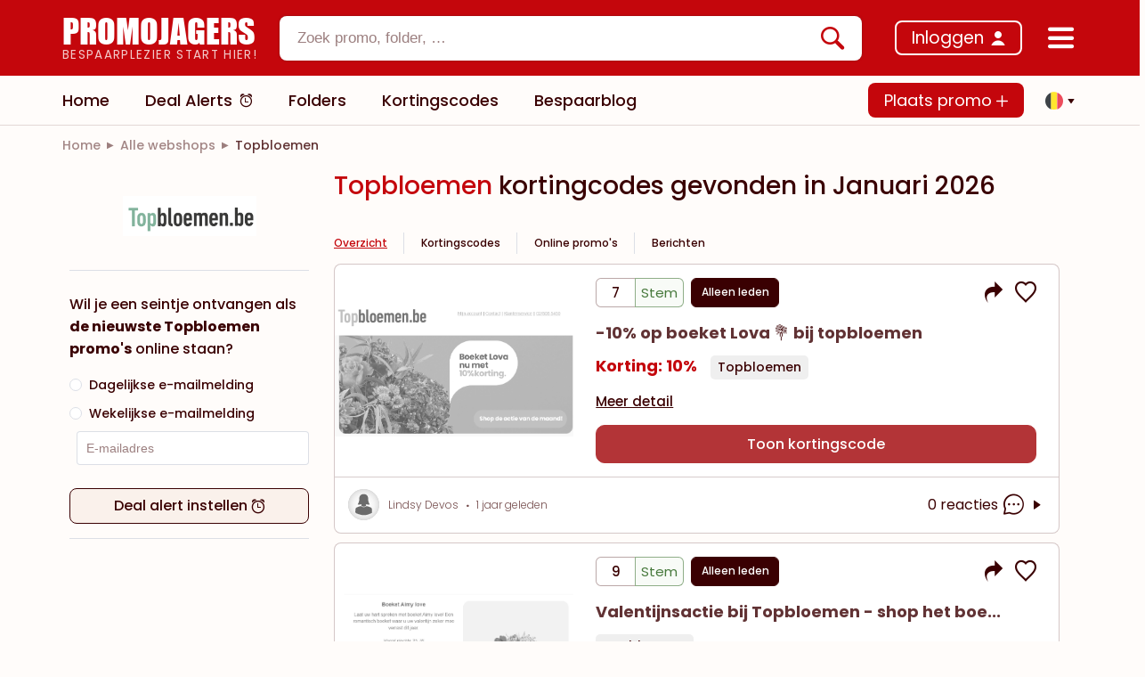

--- FILE ---
content_type: text/html;charset=utf-8
request_url: https://www.promojagers.be/webshop/topbloemen
body_size: 79809
content:
<!DOCTYPE html><html  lang="nl" data-capo=""><head><meta charset="utf-8">
<meta name="viewport" content="width=device-width, initial-scale=1.0, maximum-scale=1.0, user-scalable=no, viewport-fit=cover">
<title>Topbloemen kortingscode gevonden door Promojagers in januari 2026</title>
<link rel="preconnect" href="https://fonts.googleapis.com">
<link rel="preconnect" href="https://fonts.gstatic.com" crossorigin>
<link rel="stylesheet" href="https://fonts.googleapis.com/css2?family=Poppins:ital,wght@0,300;0,400;0,500;0,700;0,900;1,300;1,400;1,500;1,700;1,900&display=swap">
<style> @font-face { font-family: "Impact fallback"; src: local("Noto Sans"); size-adjust: 86.0158%; ascent-override: 117.2795%; descent-override: 24.5231%; line-gap-override: 0%; } @font-face { font-family: "Impact fallback"; src: local("Arial"); size-adjust: 91.4567%; ascent-override: 110.3023%; descent-override: 23.0642%; line-gap-override: 0%; } @font-face { font-family: "Impact fallback"; src: local("Helvetica Neue"); size-adjust: 90.6033%; ascent-override: 111.3413%; descent-override: 23.2814%; line-gap-override: 0%; } @font-face { font-family: "Impact fallback"; src: local("Roboto"); size-adjust: 91.6575%; ascent-override: 110.0607%; descent-override: 23.0137%; line-gap-override: 0%; } @font-face { font-family: "Impact fallback"; src: local("Segoe UI"); size-adjust: 91.9604%; ascent-override: 109.6983%; descent-override: 22.9379%; line-gap-override: 0%; } @font-face { font-family: "Impact fallback"; src: local("Noto Sans"); size-adjust: 86.0158%; ascent-override: 117.2795%; descent-override: 24.5231%; line-gap-override: 0%; } @font-face { font-family: "Impact fallback"; src: local("Arial"); size-adjust: 91.4567%; ascent-override: 110.3023%; descent-override: 23.0642%; line-gap-override: 0%; } @font-face { font-family: "Impact fallback"; src: local("Helvetica Neue"); size-adjust: 90.6033%; ascent-override: 111.3413%; descent-override: 23.2814%; line-gap-override: 0%; } @font-face { font-family: "Impact fallback"; src: local("Roboto"); size-adjust: 91.6575%; ascent-override: 110.0607%; descent-override: 23.0137%; line-gap-override: 0%; } @font-face { font-family: "Impact fallback"; src: local("Segoe UI"); size-adjust: 91.9604%; ascent-override: 109.6983%; descent-override: 22.9379%; line-gap-override: 0%; } </style>
<style>:root{--el-background-color-base:rgba(254,6,17,.1)!important;--el-text-color-regular:#3a0002!important;--el-text-color-primary:#3a0002!important;--el-color-primary:#c4060c!important;--el-color-primary-dark-1:#c70008!important;--el-color-primary-dark-2:#c70008!important;--el-color-primary-light-1:rgba(196,6,12,.9)!important;--el-color-primary-light-2:rgba(196,6,12,.8)!important;--el-color-primary-light-3:rgba(196,6,12,.7)!important;--el-color-primary-light-4:rgba(196,6,12,.6)!important;--el-color-primary-light-5:rgba(196,6,12,.5)!important;--el-color-primary-light-6:rgba(196,6,12,.4)!important;--el-color-primary-light-7:rgba(196,6,12,.3)!important;--el-color-primary-light-8:rgba(196,6,12,.2)!important;--el-color-primary-light-9:rgba(196,6,12,.1)!important;--el-input-border-radius:15px}.el-button{border-radius:8px!important;height:40px!important}.left-bar-button{align-items:center;color:#000;display:flex;font-family:Poppins,Roboto,sans-serif;font-size:18px;font-weight:450;justify-content:space-between;padding:.5rem;--bs-text-opacity:1;border-radius:10px;cursor:pointer}.left-bar-button:hover{background-color:#f6f5f5;color:#5d5d5d!important}.el-checkbox.big .el-checkbox__inner{border:1px solid hsla(0,10%,51%,.588);border-radius:4px!important;height:20px!important;width:20px!important}.el-checkbox.big .el-checkbox__inner:after{border-width:2px;height:11px;left:50%;top:50%;transform:translate(-50%,-50%) rotate(45deg) scale(1)}.el-divider--horizontal.bold-divider{border-color:#42010326;height:2px!important}.el-divider--horizontal{margin-bottom:0!important;margin-top:0!important}.rounded-input .el-input__wrapper,.rounded-popover.el-popover,.rounded-select .el-input__wrapper,.rounded-select .el-select__wrapper,.rounded-textarea .el-textarea__inner{border-radius:8px!important}.rounded-dropdown{border-radius:10px}.rounded-border{border-radius:8px}.el-popover{word-break:normal!important}.danger-divider.el-divider{background-color:#c4060c!important}.el-switch{font-family:Poppins,Roboto,sans-serif;font-weight:700}.el-input__inner,.el-select__wrapper{height:36px}.el-date-editor.el-input{height:unset!important}.dp__input ::-moz-placeholder,.dp__input::-moz-placeholder,.el-input__inner ::-moz-placeholder,.el-input__inner::-moz-placeholder,.el-textarea__inner ::-moz-placeholder,.el-textarea__inner::-moz-placeholder{color:#3a000280!important}.dp__input ::placeholder,.dp__input::placeholder,.el-input__inner ::placeholder,.el-input__inner::placeholder,.el-textarea__inner ::placeholder,.el-textarea__inner::placeholder{color:#3a000280!important}.dp__input ::-webkit-input-placeholder,.dp__input::-webkit-input-placeholder,.el-input__inner ::-webkit-input-placeholder,.el-input__inner::-webkit-input-placeholder,.el-textarea__inner ::-webkit-input-placeholder,.el-textarea__inner::-webkit-input-placeholder{color:#3a000280!important}.dp__input :-moz-placeholder,.dp__input:-moz-placeholder,.el-input__inner :-moz-placeholder,.el-input__inner:-moz-placeholder,.el-textarea__inner :-moz-placeholder,.el-textarea__inner:-moz-placeholder{color:#3a000280!important}.dp__input :-ms-input-placeholder,.dp__input:-ms-input-placeholder,.el-input__inner :-ms-input-placeholder,.el-input__inner:-ms-input-placeholder,.el-textarea__inner :-ms-input-placeholder,.el-textarea__inner:-ms-input-placeholder{color:#3a000280!important}.el-select__placeholder.is-transparent{color:#3a000280!important}.el-notification{border:1px solid rgba(58,0,2,.22);box-shadow:0 0 4px #0000001a}.el-notification .el-notification__icon .el-icon-success{color:#00ac47}.el-carousel__arrow{z-index:6}.el-tag{background-color:transparent;border-color:transparent;border-radius:14px!important;color:#3a0002;font-family:Poppins,Roboto,sans-serif!important;font-weight:500}.el-tag:hover{background-color:#faf1eb}.el-tag--dark{color:#c4060c;text-decoration:underline}.el-tag--small{height:24px!important}.el-tag:not(.type-tag,.category-tag,.location-tag){border-width:2px!important}.el-image-viewer__mask{opacity:.8}.el-image-viewer__close{background-color:#fff;color:#000c;height:30px;width:30px}.el-image-viewer__actions{background-color:#fff;border-radius:20px}.el-image-viewer__actions__inner{color:#000c}.el-table thead th{color:#3a0002a6}@media screen and (min-width:768px){.el-tag:not(.type-tag,.category-tag,.blog-tag,.location-tag){border-width:2px!important;font-size:18px!important;margin-right:12px;padding:12px 10px}}@media screen and (max-width:767.9px){.el-tag:not(.type-tag,.category-tag,.blog-tag,.location-tag){border-width:2px!important;font-size:15.5px!important;margin-right:8px}.el-notification{bottom:calc(60px + env(safe-area-inset-bottom))!important}}.mini-scroll::-webkit-scrollbar{height:4px;width:8px}.mini-scroll::-webkit-scrollbar-track{background-color:#fffcfa}.mini-scroll::-webkit-scrollbar-thumb{background-color:#c1bfbf;border-radius:4px}.mini-scroll::-webkit-scrollbar-thumb:active,.mini-scroll::-webkit-scrollbar-thumb:hover{background-color:#c1bfbf}.el-pagination{--el-pagination-bg-color:$color-secondary!important}.promojagers-tabs .el-divider{display:block}.promojagers-tabs .el-tag{background-color:transparent;border-radius:8px!important;border-width:0!important;color:#3a0002;margin-right:0!important;padding:18px 10px}.promojagers-tabs .el-tag--dark{color:#c4060c;text-decoration:underline}.promojagers-tabs .el-tag:hover:not(.promojagers-tabs .el-tag--dark){background-color:#faf1eb;color:#3a0002}.promojagers-tabs .el-tag:first-child{padding-left:0}.el-loading-mask{background:transparent}.border-bottom-right-radius-3\.5{border-bottom-right-radius:20px}.alerts-feed .members-only-section a .secondary-btn span:hover,.article-horizontal__content .article-text h4:hover,.comment-wrapper .comment-body .span-link:hover,.default-dialog .el-dialog__body .secondary-btn:hover,.filter-container .filter-options .more-btn:hover,.folder-promo-horizontal__content .author-info .author-name:hover,.folder-promo-horizontal__content .title:hover,.folder-promo-mini__content .author-info .author-name:hover,.folder-promo-mini__content .title:hover,.folders-feed__content a:hover,.horizontal-promo__footer .author-info-horizontal .author-info .author-name:hover,.horizontal-promo__main .content-section__description .title:hover,.hover\:text-underline:hover,.online-promo-horizontal__content .author-info .author-name:hover,.online-promo-horizontal__content .title:hover,.online-promo-mini__content .author-info .author-name:hover,.online-promo-mini__content .title:hover,.popular-card__body .popular-item__content:hover,.popular-card__footer .view-all-link span:hover,.post-horizontal__content .author-info .author-name:hover,.post-horizontal__content .title:hover,.post-mini__content .author-info .author-name:hover,.post-mini__content .title:hover,.referral-container .page-content a:hover,.style-container a:hover,.text-underline,footer .categories-section__categories .grid-container a:hover{text-decoration:underline}@media screen and (max-width:767.9px){.promojagers-tabs .el-tag{padding:18px 5px}.promojagers-tabs .el-tag:first-child{padding-left:0}.promojagers-tabs .el-scrollbar__thumb{display:none}}/*!
* Bootstrap Grid v5.1.3 (https://getbootstrap.com/)
* Copyright 2011-2021 The Bootstrap Authors
* Copyright 2011-2021 Twitter, Inc.
* Licensed under MIT (https://github.com/twbs/bootstrap/blob/main/LICENSE)
*/:root,[data-bs-theme=light]{--bs-blue:#0d6efd;--bs-indigo:#6610f2;--bs-purple:#6f42c1;--bs-pink:#d63384;--bs-red:red;--bs-orange:#fd7e14;--bs-yellow:#ffc107;--bs-green:#198754;--bs-teal:#20c997;--bs-cyan:#0dcaf0;--bs-black:#000;--bs-white:#fff;--bs-gray:#6c757d;--bs-gray-dark:#343a40;--bs-gray-100:#f8f9fa;--bs-gray-200:#e9ecef;--bs-gray-300:#dee2e6;--bs-gray-400:#ced4da;--bs-gray-500:#adb5bd;--bs-gray-600:#6c757d;--bs-gray-700:#495057;--bs-gray-800:#343a40;--bs-gray-900:#212529;--bs-primary:#0d6efd;--bs-secondary:#6c757d;--bs-success:#198754;--bs-info:#0dcaf0;--bs-warning:#ffc107;--bs-danger:red;--bs-light:#f8f9fa;--bs-dark:#212529;--bs-primary-rgb:13,110,253;--bs-secondary-rgb:108,117,125;--bs-success-rgb:25,135,84;--bs-info-rgb:13,202,240;--bs-warning-rgb:255,193,7;--bs-danger-rgb:255,0,0;--bs-light-rgb:248,249,250;--bs-dark-rgb:33,37,41;--bs-primary-text-emphasis:#052c65;--bs-secondary-text-emphasis:#2b2f32;--bs-success-text-emphasis:#0a3622;--bs-info-text-emphasis:#055160;--bs-warning-text-emphasis:#664d03;--bs-danger-text-emphasis:#600;--bs-light-text-emphasis:#495057;--bs-dark-text-emphasis:#495057;--bs-primary-bg-subtle:#cfe2ff;--bs-secondary-bg-subtle:#e2e3e5;--bs-success-bg-subtle:#d1e7dd;--bs-info-bg-subtle:#cff4fc;--bs-warning-bg-subtle:#fff3cd;--bs-danger-bg-subtle:#fcc;--bs-light-bg-subtle:#fcfcfd;--bs-dark-bg-subtle:#ced4da;--bs-primary-border-subtle:#9ec5fe;--bs-secondary-border-subtle:#c4c8cb;--bs-success-border-subtle:#a3cfbb;--bs-info-border-subtle:#9eeaf9;--bs-warning-border-subtle:#ffe69c;--bs-danger-border-subtle:#f99;--bs-light-border-subtle:#e9ecef;--bs-dark-border-subtle:#adb5bd;--bs-white-rgb:255,255,255;--bs-black-rgb:0,0,0;--bs-font-sans-serif:system-ui,-apple-system,"Segoe UI",Roboto,"Helvetica Neue","Noto Sans","Liberation Sans",Arial,sans-serif,"Apple Color Emoji","Segoe UI Emoji","Segoe UI Symbol","Noto Color Emoji";--bs-font-monospace:SFMono-Regular,Menlo,Monaco,Consolas,"Liberation Mono","Courier New",monospace;--bs-gradient:linear-gradient(180deg,hsla(0,0%,100%,.15),hsla(0,0%,100%,0));--bs-body-font-family:var(--bs-font-sans-serif);--bs-body-font-size:1rem;--bs-body-font-weight:400;--bs-body-line-height:1.5;--bs-body-color:#212529;--bs-body-color-rgb:33,37,41;--bs-body-bg:#fff;--bs-body-bg-rgb:255,255,255;--bs-emphasis-color:#000;--bs-emphasis-color-rgb:0,0,0;--bs-secondary-color:rgba(33,37,41,.75);--bs-secondary-color-rgb:33,37,41;--bs-secondary-bg:#e9ecef;--bs-secondary-bg-rgb:233,236,239;--bs-tertiary-color:rgba(33,37,41,.5);--bs-tertiary-color-rgb:33,37,41;--bs-tertiary-bg:#f8f9fa;--bs-tertiary-bg-rgb:248,249,250;--bs-heading-color:inherit;--bs-link-color:#0d6efd;--bs-link-color-rgb:13,110,253;--bs-link-decoration:underline;--bs-link-hover-color:#0a58ca;--bs-link-hover-color-rgb:10,88,202;--bs-code-color:#d63384;--bs-highlight-color:#212529;--bs-highlight-bg:#fff3cd;--bs-border-width:1px;--bs-border-style:solid;--bs-border-color:#dee2e6;--bs-border-color-translucent:rgba(0,0,0,.175);--bs-border-radius:.375rem;--bs-border-radius-sm:.25rem;--bs-border-radius-lg:.5rem;--bs-border-radius-xl:1rem;--bs-border-radius-xxl:2rem;--bs-border-radius-2xl:var(--bs-border-radius-xxl);--bs-border-radius-pill:50rem;--bs-box-shadow:0 .5rem 1rem rgba(0,0,0,.15);--bs-box-shadow-sm:0 .125rem .25rem rgba(0,0,0,.075);--bs-box-shadow-lg:0 1rem 3rem rgba(0,0,0,.175);--bs-box-shadow-inset:inset 0 1px 2px rgba(0,0,0,.075);--bs-focus-ring-width:.25rem;--bs-focus-ring-opacity:.25;--bs-focus-ring-color:rgba(13,110,253,.25);--bs-form-valid-color:#198754;--bs-form-valid-border-color:#198754;--bs-form-invalid-color:red;--bs-form-invalid-border-color:red}[data-bs-theme=dark]{color-scheme:dark;--bs-body-color:#dee2e6;--bs-body-color-rgb:222,226,230;--bs-body-bg:#212529;--bs-body-bg-rgb:33,37,41;--bs-emphasis-color:#fff;--bs-emphasis-color-rgb:255,255,255;--bs-secondary-color:rgba(222,226,230,.75);--bs-secondary-color-rgb:222,226,230;--bs-secondary-bg:#343a40;--bs-secondary-bg-rgb:52,58,64;--bs-tertiary-color:rgba(222,226,230,.5);--bs-tertiary-color-rgb:222,226,230;--bs-tertiary-bg:#2b3035;--bs-tertiary-bg-rgb:43,48,53;--bs-primary-text-emphasis:#6ea8fe;--bs-secondary-text-emphasis:#a7acb1;--bs-success-text-emphasis:#75b798;--bs-info-text-emphasis:#6edff6;--bs-warning-text-emphasis:#ffda6a;--bs-danger-text-emphasis:#f66;--bs-light-text-emphasis:#f8f9fa;--bs-dark-text-emphasis:#dee2e6;--bs-primary-bg-subtle:#031633;--bs-secondary-bg-subtle:#161719;--bs-success-bg-subtle:#051b11;--bs-info-bg-subtle:#032830;--bs-warning-bg-subtle:#332701;--bs-danger-bg-subtle:#300;--bs-light-bg-subtle:#343a40;--bs-dark-bg-subtle:#1a1d20;--bs-primary-border-subtle:#084298;--bs-secondary-border-subtle:#41464b;--bs-success-border-subtle:#0f5132;--bs-info-border-subtle:#087990;--bs-warning-border-subtle:#997404;--bs-danger-border-subtle:#900;--bs-light-border-subtle:#495057;--bs-dark-border-subtle:#343a40;--bs-heading-color:inherit;--bs-link-color:#6ea8fe;--bs-link-hover-color:#8bb9fe;--bs-link-color-rgb:110,168,254;--bs-link-hover-color-rgb:139,185,254;--bs-code-color:#e685b5;--bs-highlight-color:#dee2e6;--bs-highlight-bg:#664d03;--bs-border-color:#495057;--bs-border-color-translucent:hsla(0,0%,100%,.15);--bs-form-valid-color:#75b798;--bs-form-valid-border-color:#75b798;--bs-form-invalid-color:#f66;--bs-form-invalid-border-color:#f66}.container,.container-fluid,.container-lg,.container-md,.container-sm,.container-xl,.container-xxl{--bs-gutter-x:1.5rem;--bs-gutter-y:0;margin-left:auto;margin-right:auto;padding-left:calc(var(--bs-gutter-x)*.5);padding-right:calc(var(--bs-gutter-x)*.5);width:100%}@media (min-width:576px){.container,.container-sm{max-width:540px}}@media (min-width:768px){.container,.container-md,.container-sm{max-width:720px}}@media (min-width:992px){.container,.container-lg,.container-md,.container-sm{max-width:960px}}@media (min-width:1200px){.container,.container-lg,.container-md,.container-sm,.container-xl{max-width:1140px}}@media (min-width:1400px){.container,.container-lg,.container-md,.container-sm,.container-xl,.container-xxl{max-width:1390px}}:root{--bs-breakpoint-xs:0;--bs-breakpoint-sm:576px;--bs-breakpoint-md:768px;--bs-breakpoint-lg:992px;--bs-breakpoint-xl:1200px;--bs-breakpoint-xxl:1400px}.row{--bs-gutter-x:1.5rem;--bs-gutter-y:0;display:flex;flex-wrap:wrap;margin-left:calc(var(--bs-gutter-x)*-.5);margin-right:calc(var(--bs-gutter-x)*-.5);margin-top:calc(var(--bs-gutter-y)*-1)}.row>*{box-sizing:border-box;flex-shrink:0;margin-top:var(--bs-gutter-y);max-width:100%;padding-left:calc(var(--bs-gutter-x)*.5);padding-right:calc(var(--bs-gutter-x)*.5);width:100%}.col{flex:1 0 0%}.row-cols-auto>*{flex:0 0 auto;width:auto}.row-cols-1>*{flex:0 0 auto;width:100%}.row-cols-2>*{flex:0 0 auto;width:50%}.row-cols-3>*{flex:0 0 auto;width:33.33333333%}.row-cols-4>*{flex:0 0 auto;width:25%}.row-cols-5>*{flex:0 0 auto;width:20%}.row-cols-6>*{flex:0 0 auto;width:16.66666667%}.col-auto{flex:0 0 auto;width:auto}.col-1{flex:0 0 auto;width:8.33333333%}.col-2{flex:0 0 auto;width:16.66666667%}.col-3{flex:0 0 auto;width:25%}.col-4{flex:0 0 auto;width:33.33333333%}.col-5{flex:0 0 auto;width:41.66666667%}.col-6{flex:0 0 auto;width:50%}.col-7{flex:0 0 auto;width:58.33333333%}.col-8{flex:0 0 auto;width:66.66666667%}.col-9{flex:0 0 auto;width:75%}.col-10{flex:0 0 auto;width:83.33333333%}.col-11{flex:0 0 auto;width:91.66666667%}.col-12{flex:0 0 auto;width:100%}.offset-1{margin-left:8.33333333%}.offset-2{margin-left:16.66666667%}.offset-3{margin-left:25%}.offset-4{margin-left:33.33333333%}.offset-5{margin-left:41.66666667%}.offset-6{margin-left:50%}.offset-7{margin-left:58.33333333%}.offset-8{margin-left:66.66666667%}.offset-9{margin-left:75%}.offset-10{margin-left:83.33333333%}.offset-11{margin-left:91.66666667%}.g-0,.gx-0{--bs-gutter-x:0}.g-0,.gy-0{--bs-gutter-y:0}.g-1,.gx-1{--bs-gutter-x:.25rem}.g-1,.gy-1{--bs-gutter-y:.25rem}.g-2,.gx-2{--bs-gutter-x:.5rem}.g-2,.gy-2{--bs-gutter-y:.5rem}.g-3,.gx-3{--bs-gutter-x:1rem}.g-3,.gy-3{--bs-gutter-y:1rem}.g-4,.gx-4{--bs-gutter-x:1.5rem}.g-4,.gy-4{--bs-gutter-y:1.5rem}.g-5,.gx-5{--bs-gutter-x:3rem}.g-5,.gy-5{--bs-gutter-y:3rem}@media (min-width:576px){.col-sm{flex:1 0 0%}.row-cols-sm-auto>*{flex:0 0 auto;width:auto}.row-cols-sm-1>*{flex:0 0 auto;width:100%}.row-cols-sm-2>*{flex:0 0 auto;width:50%}.row-cols-sm-3>*{flex:0 0 auto;width:33.33333333%}.row-cols-sm-4>*{flex:0 0 auto;width:25%}.row-cols-sm-5>*{flex:0 0 auto;width:20%}.row-cols-sm-6>*{flex:0 0 auto;width:16.66666667%}.col-sm-auto{flex:0 0 auto;width:auto}.col-sm-1{flex:0 0 auto;width:8.33333333%}.col-sm-2{flex:0 0 auto;width:16.66666667%}.col-sm-3{flex:0 0 auto;width:25%}.col-sm-4{flex:0 0 auto;width:33.33333333%}.col-sm-5{flex:0 0 auto;width:41.66666667%}.col-sm-6{flex:0 0 auto;width:50%}.col-sm-7{flex:0 0 auto;width:58.33333333%}.col-sm-8{flex:0 0 auto;width:66.66666667%}.col-sm-9{flex:0 0 auto;width:75%}.col-sm-10{flex:0 0 auto;width:83.33333333%}.col-sm-11{flex:0 0 auto;width:91.66666667%}.col-sm-12{flex:0 0 auto;width:100%}.offset-sm-0{margin-left:0}.offset-sm-1{margin-left:8.33333333%}.offset-sm-2{margin-left:16.66666667%}.offset-sm-3{margin-left:25%}.offset-sm-4{margin-left:33.33333333%}.offset-sm-5{margin-left:41.66666667%}.offset-sm-6{margin-left:50%}.offset-sm-7{margin-left:58.33333333%}.offset-sm-8{margin-left:66.66666667%}.offset-sm-9{margin-left:75%}.offset-sm-10{margin-left:83.33333333%}.offset-sm-11{margin-left:91.66666667%}.g-sm-0,.gx-sm-0{--bs-gutter-x:0}.g-sm-0,.gy-sm-0{--bs-gutter-y:0}.g-sm-1,.gx-sm-1{--bs-gutter-x:.25rem}.g-sm-1,.gy-sm-1{--bs-gutter-y:.25rem}.g-sm-2,.gx-sm-2{--bs-gutter-x:.5rem}.g-sm-2,.gy-sm-2{--bs-gutter-y:.5rem}.g-sm-3,.gx-sm-3{--bs-gutter-x:1rem}.g-sm-3,.gy-sm-3{--bs-gutter-y:1rem}.g-sm-4,.gx-sm-4{--bs-gutter-x:1.5rem}.g-sm-4,.gy-sm-4{--bs-gutter-y:1.5rem}.g-sm-5,.gx-sm-5{--bs-gutter-x:3rem}.g-sm-5,.gy-sm-5{--bs-gutter-y:3rem}}@media (min-width:768px){.col-md{flex:1 0 0%}.row-cols-md-auto>*{flex:0 0 auto;width:auto}.row-cols-md-1>*{flex:0 0 auto;width:100%}.row-cols-md-2>*{flex:0 0 auto;width:50%}.row-cols-md-3>*{flex:0 0 auto;width:33.33333333%}.row-cols-md-4>*{flex:0 0 auto;width:25%}.row-cols-md-5>*{flex:0 0 auto;width:20%}.row-cols-md-6>*{flex:0 0 auto;width:16.66666667%}.col-md-auto{flex:0 0 auto;width:auto}.col-md-1{flex:0 0 auto;width:8.33333333%}.col-md-2{flex:0 0 auto;width:16.66666667%}.col-md-3{flex:0 0 auto;width:25%}.col-md-4{flex:0 0 auto;width:33.33333333%}.col-md-5{flex:0 0 auto;width:41.66666667%}.col-md-6{flex:0 0 auto;width:50%}.col-md-7{flex:0 0 auto;width:58.33333333%}.col-md-8{flex:0 0 auto;width:66.66666667%}.col-md-9{flex:0 0 auto;width:75%}.col-md-10{flex:0 0 auto;width:83.33333333%}.col-md-11{flex:0 0 auto;width:91.66666667%}.col-md-12{flex:0 0 auto;width:100%}.offset-md-0{margin-left:0}.offset-md-1{margin-left:8.33333333%}.offset-md-2{margin-left:16.66666667%}.offset-md-3{margin-left:25%}.offset-md-4{margin-left:33.33333333%}.offset-md-5{margin-left:41.66666667%}.offset-md-6{margin-left:50%}.offset-md-7{margin-left:58.33333333%}.offset-md-8{margin-left:66.66666667%}.offset-md-9{margin-left:75%}.offset-md-10{margin-left:83.33333333%}.offset-md-11{margin-left:91.66666667%}.g-md-0,.gx-md-0{--bs-gutter-x:0}.g-md-0,.gy-md-0{--bs-gutter-y:0}.g-md-1,.gx-md-1{--bs-gutter-x:.25rem}.g-md-1,.gy-md-1{--bs-gutter-y:.25rem}.g-md-2,.gx-md-2{--bs-gutter-x:.5rem}.g-md-2,.gy-md-2{--bs-gutter-y:.5rem}.g-md-3,.gx-md-3{--bs-gutter-x:1rem}.g-md-3,.gy-md-3{--bs-gutter-y:1rem}.g-md-4,.gx-md-4{--bs-gutter-x:1.5rem}.g-md-4,.gy-md-4{--bs-gutter-y:1.5rem}.g-md-5,.gx-md-5{--bs-gutter-x:3rem}.g-md-5,.gy-md-5{--bs-gutter-y:3rem}}@media (min-width:992px){.col-lg{flex:1 0 0%}.row-cols-lg-auto>*{flex:0 0 auto;width:auto}.row-cols-lg-1>*{flex:0 0 auto;width:100%}.row-cols-lg-2>*{flex:0 0 auto;width:50%}.row-cols-lg-3>*{flex:0 0 auto;width:33.33333333%}.row-cols-lg-4>*{flex:0 0 auto;width:25%}.row-cols-lg-5>*{flex:0 0 auto;width:20%}.row-cols-lg-6>*{flex:0 0 auto;width:16.66666667%}.col-lg-auto{flex:0 0 auto;width:auto}.col-lg-1{flex:0 0 auto;width:8.33333333%}.col-lg-2{flex:0 0 auto;width:16.66666667%}.col-lg-3{flex:0 0 auto;width:25%}.col-lg-4{flex:0 0 auto;width:33.33333333%}.col-lg-5{flex:0 0 auto;width:41.66666667%}.col-lg-6{flex:0 0 auto;width:50%}.col-lg-7{flex:0 0 auto;width:58.33333333%}.col-lg-8{flex:0 0 auto;width:66.66666667%}.col-lg-9{flex:0 0 auto;width:75%}.col-lg-10{flex:0 0 auto;width:83.33333333%}.col-lg-11{flex:0 0 auto;width:91.66666667%}.col-lg-12{flex:0 0 auto;width:100%}.offset-lg-0{margin-left:0}.offset-lg-1{margin-left:8.33333333%}.offset-lg-2{margin-left:16.66666667%}.offset-lg-3{margin-left:25%}.offset-lg-4{margin-left:33.33333333%}.offset-lg-5{margin-left:41.66666667%}.offset-lg-6{margin-left:50%}.offset-lg-7{margin-left:58.33333333%}.offset-lg-8{margin-left:66.66666667%}.offset-lg-9{margin-left:75%}.offset-lg-10{margin-left:83.33333333%}.offset-lg-11{margin-left:91.66666667%}.g-lg-0,.gx-lg-0{--bs-gutter-x:0}.g-lg-0,.gy-lg-0{--bs-gutter-y:0}.g-lg-1,.gx-lg-1{--bs-gutter-x:.25rem}.g-lg-1,.gy-lg-1{--bs-gutter-y:.25rem}.g-lg-2,.gx-lg-2{--bs-gutter-x:.5rem}.g-lg-2,.gy-lg-2{--bs-gutter-y:.5rem}.g-lg-3,.gx-lg-3{--bs-gutter-x:1rem}.g-lg-3,.gy-lg-3{--bs-gutter-y:1rem}.g-lg-4,.gx-lg-4{--bs-gutter-x:1.5rem}.g-lg-4,.gy-lg-4{--bs-gutter-y:1.5rem}.g-lg-5,.gx-lg-5{--bs-gutter-x:3rem}.g-lg-5,.gy-lg-5{--bs-gutter-y:3rem}}@media (min-width:1200px){.col-xl{flex:1 0 0%}.row-cols-xl-auto>*{flex:0 0 auto;width:auto}.row-cols-xl-1>*{flex:0 0 auto;width:100%}.row-cols-xl-2>*{flex:0 0 auto;width:50%}.row-cols-xl-3>*{flex:0 0 auto;width:33.33333333%}.row-cols-xl-4>*{flex:0 0 auto;width:25%}.row-cols-xl-5>*{flex:0 0 auto;width:20%}.row-cols-xl-6>*{flex:0 0 auto;width:16.66666667%}.col-xl-auto{flex:0 0 auto;width:auto}.col-xl-1{flex:0 0 auto;width:8.33333333%}.col-xl-2{flex:0 0 auto;width:16.66666667%}.col-xl-3{flex:0 0 auto;width:25%}.col-xl-4{flex:0 0 auto;width:33.33333333%}.col-xl-5{flex:0 0 auto;width:41.66666667%}.col-xl-6{flex:0 0 auto;width:50%}.col-xl-7{flex:0 0 auto;width:58.33333333%}.col-xl-8{flex:0 0 auto;width:66.66666667%}.col-xl-9{flex:0 0 auto;width:75%}.col-xl-10{flex:0 0 auto;width:83.33333333%}.col-xl-11{flex:0 0 auto;width:91.66666667%}.col-xl-12{flex:0 0 auto;width:100%}.offset-xl-0{margin-left:0}.offset-xl-1{margin-left:8.33333333%}.offset-xl-2{margin-left:16.66666667%}.offset-xl-3{margin-left:25%}.offset-xl-4{margin-left:33.33333333%}.offset-xl-5{margin-left:41.66666667%}.offset-xl-6{margin-left:50%}.offset-xl-7{margin-left:58.33333333%}.offset-xl-8{margin-left:66.66666667%}.offset-xl-9{margin-left:75%}.offset-xl-10{margin-left:83.33333333%}.offset-xl-11{margin-left:91.66666667%}.g-xl-0,.gx-xl-0{--bs-gutter-x:0}.g-xl-0,.gy-xl-0{--bs-gutter-y:0}.g-xl-1,.gx-xl-1{--bs-gutter-x:.25rem}.g-xl-1,.gy-xl-1{--bs-gutter-y:.25rem}.g-xl-2,.gx-xl-2{--bs-gutter-x:.5rem}.g-xl-2,.gy-xl-2{--bs-gutter-y:.5rem}.g-xl-3,.gx-xl-3{--bs-gutter-x:1rem}.g-xl-3,.gy-xl-3{--bs-gutter-y:1rem}.g-xl-4,.gx-xl-4{--bs-gutter-x:1.5rem}.g-xl-4,.gy-xl-4{--bs-gutter-y:1.5rem}.g-xl-5,.gx-xl-5{--bs-gutter-x:3rem}.g-xl-5,.gy-xl-5{--bs-gutter-y:3rem}}@media (min-width:1400px){.col-xxl{flex:1 0 0%}.row-cols-xxl-auto>*{flex:0 0 auto;width:auto}.row-cols-xxl-1>*{flex:0 0 auto;width:100%}.row-cols-xxl-2>*{flex:0 0 auto;width:50%}.row-cols-xxl-3>*{flex:0 0 auto;width:33.33333333%}.row-cols-xxl-4>*{flex:0 0 auto;width:25%}.row-cols-xxl-5>*{flex:0 0 auto;width:20%}.row-cols-xxl-6>*{flex:0 0 auto;width:16.66666667%}.col-xxl-auto{flex:0 0 auto;width:auto}.col-xxl-1{flex:0 0 auto;width:8.33333333%}.col-xxl-2{flex:0 0 auto;width:16.66666667%}.col-xxl-3{flex:0 0 auto;width:25%}.col-xxl-4{flex:0 0 auto;width:33.33333333%}.col-xxl-5{flex:0 0 auto;width:41.66666667%}.col-xxl-6{flex:0 0 auto;width:50%}.col-xxl-7{flex:0 0 auto;width:58.33333333%}.col-xxl-8{flex:0 0 auto;width:66.66666667%}.col-xxl-9{flex:0 0 auto;width:75%}.col-xxl-10{flex:0 0 auto;width:83.33333333%}.col-xxl-11{flex:0 0 auto;width:91.66666667%}.col-xxl-12{flex:0 0 auto;width:100%}.offset-xxl-0{margin-left:0}.offset-xxl-1{margin-left:8.33333333%}.offset-xxl-2{margin-left:16.66666667%}.offset-xxl-3{margin-left:25%}.offset-xxl-4{margin-left:33.33333333%}.offset-xxl-5{margin-left:41.66666667%}.offset-xxl-6{margin-left:50%}.offset-xxl-7{margin-left:58.33333333%}.offset-xxl-8{margin-left:66.66666667%}.offset-xxl-9{margin-left:75%}.offset-xxl-10{margin-left:83.33333333%}.offset-xxl-11{margin-left:91.66666667%}.g-xxl-0,.gx-xxl-0{--bs-gutter-x:0}.g-xxl-0,.gy-xxl-0{--bs-gutter-y:0}.g-xxl-1,.gx-xxl-1{--bs-gutter-x:.25rem}.g-xxl-1,.gy-xxl-1{--bs-gutter-y:.25rem}.g-xxl-2,.gx-xxl-2{--bs-gutter-x:.5rem}.g-xxl-2,.gy-xxl-2{--bs-gutter-y:.5rem}.g-xxl-3,.gx-xxl-3{--bs-gutter-x:1rem}.g-xxl-3,.gy-xxl-3{--bs-gutter-y:1rem}.g-xxl-4,.gx-xxl-4{--bs-gutter-x:1.5rem}.g-xxl-4,.gy-xxl-4{--bs-gutter-y:1.5rem}.g-xxl-5,.gx-xxl-5{--bs-gutter-x:3rem}.g-xxl-5,.gy-xxl-5{--bs-gutter-y:3rem}}.align-baseline{vertical-align:baseline!important}.align-top{vertical-align:top!important}.align-middle{vertical-align:middle!important}.align-bottom{vertical-align:bottom!important}.align-text-bottom{vertical-align:text-bottom!important}.align-text-top{vertical-align:text-top!important}.float-start{float:left!important}.float-end{float:right!important}.float-none{float:none!important}.object-fit-contain{-o-object-fit:contain!important;object-fit:contain!important}.object-fit-cover{-o-object-fit:cover!important;object-fit:cover!important}.object-fit-fill{-o-object-fit:fill!important;object-fit:fill!important}.object-fit-scale{-o-object-fit:scale-down!important;object-fit:scale-down!important}.object-fit-none{-o-object-fit:none!important;object-fit:none!important}.opacity-0{opacity:0!important}.opacity-25{opacity:.25!important}.opacity-50{opacity:.5!important}.opacity-75{opacity:.75!important}.opacity-100{opacity:1!important}.overflow-auto{overflow:auto!important}.overflow-hidden{overflow:hidden!important}.overflow-scroll{overflow:scroll!important}.overflow-x-auto{overflow-x:auto!important}.overflow-x-hidden{overflow-x:hidden!important}.overflow-x-visible{overflow-x:visible!important}.overflow-x-scroll{overflow-x:scroll!important}.overflow-y-auto{overflow-y:auto!important}.overflow-y-hidden{overflow-y:hidden!important}.overflow-y-visible{overflow-y:visible!important}.overflow-y-scroll{overflow-y:scroll!important}.d-inline{display:inline!important}.d-inline-block{display:inline-block!important}.d-block{display:block!important}.d-grid{display:grid!important}.d-inline-grid{display:inline-grid!important}.d-table{display:table!important}.d-table-row{display:table-row!important}.d-table-cell{display:table-cell!important}.d-flex{display:flex!important}.d-inline-flex{display:inline-flex!important}.d-none{display:none!important}.shadow{box-shadow:var(--bs-box-shadow)!important}.shadow-sm{box-shadow:var(--bs-box-shadow-sm)!important}.shadow-lg{box-shadow:var(--bs-box-shadow-lg)!important}.shadow-none{box-shadow:none!important}.focus-ring-primary{--bs-focus-ring-color:rgba(var(--bs-primary-rgb),var(--bs-focus-ring-opacity))}.focus-ring-secondary{--bs-focus-ring-color:rgba(var(--bs-secondary-rgb),var(--bs-focus-ring-opacity))}.focus-ring-success{--bs-focus-ring-color:rgba(var(--bs-success-rgb),var(--bs-focus-ring-opacity))}.focus-ring-info{--bs-focus-ring-color:rgba(var(--bs-info-rgb),var(--bs-focus-ring-opacity))}.focus-ring-warning{--bs-focus-ring-color:rgba(var(--bs-warning-rgb),var(--bs-focus-ring-opacity))}.focus-ring-danger{--bs-focus-ring-color:rgba(var(--bs-danger-rgb),var(--bs-focus-ring-opacity))}.focus-ring-light{--bs-focus-ring-color:rgba(var(--bs-light-rgb),var(--bs-focus-ring-opacity))}.focus-ring-dark{--bs-focus-ring-color:rgba(var(--bs-dark-rgb),var(--bs-focus-ring-opacity))}.position-static{position:static!important}.position-relative{position:relative!important}.position-absolute{position:absolute!important}.position-fixed{position:fixed!important}.position-sticky{position:sticky!important}.top-0{top:0!important}.top-50{top:50%!important}.top-100{top:100%!important}.bottom-0{bottom:0!important}.bottom-50{bottom:50%!important}.bottom-100{bottom:100%!important}.start-0{left:0!important}.start-50{left:50%!important}.start-100{left:100%!important}.end-0{right:0!important}.end-50{right:50%!important}.end-100{right:100%!important}.translate-middle{transform:translate(-50%,-50%)!important}.translate-middle-x{transform:translate(-50%)!important}.translate-middle-y{transform:translateY(-50%)!important}.border{border:var(--bs-border-width) var(--bs-border-style) var(--bs-border-color)!important}.border-0{border:0!important}.border-top{border-top:var(--bs-border-width) var(--bs-border-style) var(--bs-border-color)!important}.border-top-0{border-top:0!important}.border-end{border-right:var(--bs-border-width) var(--bs-border-style) var(--bs-border-color)!important}.border-end-0{border-right:0!important}.border-bottom{border-bottom:var(--bs-border-width) var(--bs-border-style) var(--bs-border-color)!important}.border-bottom-0{border-bottom:0!important}.border-start{border-left:var(--bs-border-width) var(--bs-border-style) var(--bs-border-color)!important}.border-start-0{border-left:0!important}.border-primary{--bs-border-opacity:1;border-color:rgba(var(--bs-primary-rgb),var(--bs-border-opacity))!important}.border-secondary{--bs-border-opacity:1;border-color:rgba(var(--bs-secondary-rgb),var(--bs-border-opacity))!important}.border-success{--bs-border-opacity:1;border-color:rgba(var(--bs-success-rgb),var(--bs-border-opacity))!important}.border-info{--bs-border-opacity:1;border-color:rgba(var(--bs-info-rgb),var(--bs-border-opacity))!important}.border-warning{--bs-border-opacity:1;border-color:rgba(var(--bs-warning-rgb),var(--bs-border-opacity))!important}.border-danger{--bs-border-opacity:1;border-color:rgba(var(--bs-danger-rgb),var(--bs-border-opacity))!important}.border-light{--bs-border-opacity:1;border-color:rgba(var(--bs-light-rgb),var(--bs-border-opacity))!important}.border-dark{--bs-border-opacity:1;border-color:rgba(var(--bs-dark-rgb),var(--bs-border-opacity))!important}.border-black{--bs-border-opacity:1;border-color:rgba(var(--bs-black-rgb),var(--bs-border-opacity))!important}.border-white{--bs-border-opacity:1;border-color:rgba(var(--bs-white-rgb),var(--bs-border-opacity))!important}.border-primary-subtle{border-color:var(--bs-primary-border-subtle)!important}.border-secondary-subtle{border-color:var(--bs-secondary-border-subtle)!important}.border-success-subtle{border-color:var(--bs-success-border-subtle)!important}.border-info-subtle{border-color:var(--bs-info-border-subtle)!important}.border-warning-subtle{border-color:var(--bs-warning-border-subtle)!important}.border-danger-subtle{border-color:var(--bs-danger-border-subtle)!important}.border-light-subtle{border-color:var(--bs-light-border-subtle)!important}.border-dark-subtle{border-color:var(--bs-dark-border-subtle)!important}.border-1{border-width:1px!important}.border-2{border-width:2px!important}.border-3{border-width:3px!important}.border-4{border-width:4px!important}.border-5{border-width:5px!important}.border-opacity-10{--bs-border-opacity:.1}.border-opacity-25{--bs-border-opacity:.25}.border-opacity-50{--bs-border-opacity:.5}.border-opacity-75{--bs-border-opacity:.75}.border-opacity-100{--bs-border-opacity:1}.w-25{width:25%!important}.w-50{width:50%!important}.w-75{width:75%!important}.w-100{width:100%!important}.w-auto{width:auto!important}.mw-100{max-width:100%!important}.vw-100{width:100vw!important}.min-vw-100{min-width:100vw!important}.h-25{height:25%!important}.h-50{height:50%!important}.h-75{height:75%!important}.h-100{height:100%!important}.h-auto{height:auto!important}.mh-100{max-height:100%!important}.vh-100{height:100vh!important}.min-vh-100{min-height:100vh!important}.flex-fill{flex:1 1 auto!important}.flex-row{flex-direction:row!important}.flex-column{flex-direction:column!important}.flex-row-reverse{flex-direction:row-reverse!important}.flex-column-reverse{flex-direction:column-reverse!important}.flex-grow-0{flex-grow:0!important}.flex-grow-1{flex-grow:1!important}.flex-shrink-0{flex-shrink:0!important}.flex-shrink-1{flex-shrink:1!important}.flex-wrap{flex-wrap:wrap!important}.flex-nowrap{flex-wrap:nowrap!important}.flex-wrap-reverse{flex-wrap:wrap-reverse!important}.justify-content-start{justify-content:flex-start!important}.justify-content-end{justify-content:flex-end!important}.justify-content-center{justify-content:center!important}.justify-content-between{justify-content:space-between!important}.justify-content-around{justify-content:space-around!important}.justify-content-evenly{justify-content:space-evenly!important}.align-items-start{align-items:flex-start!important}.align-items-end{align-items:flex-end!important}.align-items-center{align-items:center!important}.align-items-baseline{align-items:baseline!important}.align-items-stretch{align-items:stretch!important}.align-content-start{align-content:flex-start!important}.align-content-end{align-content:flex-end!important}.align-content-center{align-content:center!important}.align-content-between{align-content:space-between!important}.align-content-around{align-content:space-around!important}.align-content-stretch{align-content:stretch!important}.align-self-auto{align-self:auto!important}.align-self-start{align-self:flex-start!important}.align-self-end{align-self:flex-end!important}.align-self-center{align-self:center!important}.align-self-baseline{align-self:baseline!important}.align-self-stretch{align-self:stretch!important}.order-first{order:-1!important}.order-0{order:0!important}.order-1{order:1!important}.order-2{order:2!important}.order-3{order:3!important}.order-4{order:4!important}.order-5{order:5!important}.order-last{order:6!important}.m-0{margin:0!important}.m-1{margin:.25rem!important}.m-2{margin:.5rem!important}.m-3{margin:1rem!important}.m-4{margin:1.5rem!important}.m-5{margin:3rem!important}.m-auto{margin:auto!important}.mx-0{margin-left:0!important;margin-right:0!important}.mx-1{margin-left:.25rem!important;margin-right:.25rem!important}.mx-2{margin-left:.5rem!important;margin-right:.5rem!important}.mx-3{margin-left:1rem!important;margin-right:1rem!important}.mx-4{margin-left:1.5rem!important;margin-right:1.5rem!important}.mx-5{margin-left:3rem!important;margin-right:3rem!important}.mx-auto{margin-left:auto!important;margin-right:auto!important}.my-0{margin-bottom:0!important;margin-top:0!important}.my-1{margin-bottom:.25rem!important;margin-top:.25rem!important}.my-2{margin-bottom:.5rem!important;margin-top:.5rem!important}.my-3{margin-bottom:1rem!important;margin-top:1rem!important}.my-4{margin-bottom:1.5rem!important;margin-top:1.5rem!important}.my-5{margin-bottom:3rem!important;margin-top:3rem!important}.my-auto{margin-bottom:auto!important;margin-top:auto!important}.mt-0{margin-top:0!important}.mt-1{margin-top:.25rem!important}.mt-2{margin-top:.5rem!important}.mt-3{margin-top:1rem!important}.mt-4{margin-top:1.5rem!important}.mt-5{margin-top:3rem!important}.mt-auto{margin-top:auto!important}.me-0{margin-right:0!important}.me-1{margin-right:.25rem!important}.me-2{margin-right:.5rem!important}.me-3{margin-right:1rem!important}.me-4{margin-right:1.5rem!important}.me-5{margin-right:3rem!important}.me-auto{margin-right:auto!important}.mb-0{margin-bottom:0!important}.mb-1{margin-bottom:.25rem!important}.mb-2{margin-bottom:.5rem!important}.mb-3{margin-bottom:1rem!important}.mb-4{margin-bottom:1.5rem!important}.mb-5{margin-bottom:3rem!important}.mb-auto{margin-bottom:auto!important}.ms-0{margin-left:0!important}.ms-1{margin-left:.25rem!important}.ms-2{margin-left:.5rem!important}.ms-3{margin-left:1rem!important}.ms-4{margin-left:1.5rem!important}.ms-5{margin-left:3rem!important}.ms-auto{margin-left:auto!important}.p-0{padding:0!important}.p-1{padding:.25rem!important}.p-2{padding:.5rem!important}.p-3{padding:1rem!important}.p-4{padding:1.5rem!important}.p-5{padding:3rem!important}.px-0{padding-left:0!important;padding-right:0!important}.px-1{padding-left:.25rem!important;padding-right:.25rem!important}.px-2{padding-left:.5rem!important;padding-right:.5rem!important}.px-3{padding-left:1rem!important;padding-right:1rem!important}.px-4{padding-left:1.5rem!important;padding-right:1.5rem!important}.px-5{padding-left:3rem!important;padding-right:3rem!important}.py-0{padding-bottom:0!important;padding-top:0!important}.py-1{padding-bottom:.25rem!important;padding-top:.25rem!important}.py-2{padding-bottom:.5rem!important;padding-top:.5rem!important}.py-3{padding-bottom:1rem!important;padding-top:1rem!important}.py-4{padding-bottom:1.5rem!important;padding-top:1.5rem!important}.py-5{padding-bottom:3rem!important;padding-top:3rem!important}.pt-0{padding-top:0!important}.pt-1{padding-top:.25rem!important}.pt-2{padding-top:.5rem!important}.pt-3{padding-top:1rem!important}.pt-4{padding-top:1.5rem!important}.pt-5{padding-top:3rem!important}.pe-0{padding-right:0!important}.pe-1{padding-right:.25rem!important}.pe-2{padding-right:.5rem!important}.pe-3{padding-right:1rem!important}.pe-4{padding-right:1.5rem!important}.pe-5{padding-right:3rem!important}.pb-0{padding-bottom:0!important}.pb-1{padding-bottom:.25rem!important}.pb-2{padding-bottom:.5rem!important}.pb-3{padding-bottom:1rem!important}.pb-4{padding-bottom:1.5rem!important}.pb-5{padding-bottom:3rem!important}.ps-0{padding-left:0!important}.ps-1{padding-left:.25rem!important}.ps-2{padding-left:.5rem!important}.ps-3{padding-left:1rem!important}.ps-4{padding-left:1.5rem!important}.ps-5{padding-left:3rem!important}.gap-0{gap:0!important}.gap-1{gap:.25rem!important}.gap-2{gap:.5rem!important}.gap-3{gap:1rem!important}.gap-4{gap:1.5rem!important}.gap-5{gap:3rem!important}.row-gap-0{row-gap:0!important}.row-gap-1{row-gap:.25rem!important}.row-gap-2{row-gap:.5rem!important}.row-gap-3{row-gap:1rem!important}.row-gap-4{row-gap:1.5rem!important}.row-gap-5{row-gap:3rem!important}.column-gap-0{-moz-column-gap:0!important;column-gap:0!important}.column-gap-1{-moz-column-gap:.25rem!important;column-gap:.25rem!important}.column-gap-2{-moz-column-gap:.5rem!important;column-gap:.5rem!important}.column-gap-3{-moz-column-gap:1rem!important;column-gap:1rem!important}.column-gap-4{-moz-column-gap:1.5rem!important;column-gap:1.5rem!important}.column-gap-5{-moz-column-gap:3rem!important;column-gap:3rem!important}.font-monospace{font-family:var(--bs-font-monospace)!important}.fs-1{font-size:calc(1.375rem + 1.5vw)!important}.fs-2{font-size:calc(1.325rem + .9vw)!important}.fs-3{font-size:calc(1.3rem + .6vw)!important}.fs-4{font-size:calc(1.275rem + .3vw)!important}.fs-5{font-size:1.25rem!important}.fs-6{font-size:1rem!important}.fst-italic{font-style:italic!important}.fst-normal{font-style:normal!important}.fw-lighter{font-weight:lighter!important}.fw-light{font-weight:300!important}.fw-normal{font-weight:400!important}.fw-medium{font-weight:500!important}.fw-semibold{font-weight:600!important}.fw-bold{font-weight:700!important}.fw-bolder{font-weight:bolder!important}.lh-1{line-height:1!important}.lh-sm{line-height:1.25!important}.lh-base{line-height:1.5!important}.lh-lg{line-height:2!important}.text-start{text-align:left!important}.text-end{text-align:right!important}.text-center{text-align:center!important}.text-decoration-none{text-decoration:none!important}.text-decoration-underline{text-decoration:underline!important}.text-decoration-line-through{text-decoration:line-through!important}.text-lowercase{text-transform:lowercase!important}.text-uppercase{text-transform:uppercase!important}.text-capitalize{text-transform:capitalize!important}.text-wrap{white-space:normal!important}.text-nowrap{white-space:nowrap!important}.text-break{word-wrap:break-word!important;word-break:break-word!important}.text-primary{--bs-text-opacity:1;color:rgba(var(--bs-primary-rgb),var(--bs-text-opacity))!important}.text-secondary{--bs-text-opacity:1;color:rgba(var(--bs-secondary-rgb),var(--bs-text-opacity))!important}.text-success{--bs-text-opacity:1;color:rgba(var(--bs-success-rgb),var(--bs-text-opacity))!important}.text-info{--bs-text-opacity:1;color:rgba(var(--bs-info-rgb),var(--bs-text-opacity))!important}.text-warning{--bs-text-opacity:1;color:rgba(var(--bs-warning-rgb),var(--bs-text-opacity))!important}.text-danger{--bs-text-opacity:1;color:rgba(var(--bs-danger-rgb),var(--bs-text-opacity))!important}.text-light{--bs-text-opacity:1;color:rgba(var(--bs-light-rgb),var(--bs-text-opacity))!important}.text-dark{--bs-text-opacity:1;color:rgba(var(--bs-dark-rgb),var(--bs-text-opacity))!important}.text-black{--bs-text-opacity:1;color:rgba(var(--bs-black-rgb),var(--bs-text-opacity))!important}.text-white{--bs-text-opacity:1;color:rgba(var(--bs-white-rgb),var(--bs-text-opacity))!important}.text-body{--bs-text-opacity:1;color:rgba(var(--bs-body-color-rgb),var(--bs-text-opacity))!important}.text-muted{--bs-text-opacity:1;color:var(--bs-secondary-color)!important}.text-black-50{--bs-text-opacity:1;color:#00000080!important}.text-white-50{--bs-text-opacity:1;color:#ffffff80!important}.text-body-secondary{--bs-text-opacity:1;color:var(--bs-secondary-color)!important}.text-body-tertiary{--bs-text-opacity:1;color:var(--bs-tertiary-color)!important}.text-body-emphasis{--bs-text-opacity:1;color:var(--bs-emphasis-color)!important}.text-reset{--bs-text-opacity:1;color:inherit!important}.text-opacity-25{--bs-text-opacity:.25}.text-opacity-50{--bs-text-opacity:.5}.text-opacity-75{--bs-text-opacity:.75}.text-opacity-100{--bs-text-opacity:1}.text-primary-emphasis{color:var(--bs-primary-text-emphasis)!important}.text-secondary-emphasis{color:var(--bs-secondary-text-emphasis)!important}.text-success-emphasis{color:var(--bs-success-text-emphasis)!important}.text-info-emphasis{color:var(--bs-info-text-emphasis)!important}.text-warning-emphasis{color:var(--bs-warning-text-emphasis)!important}.text-danger-emphasis{color:var(--bs-danger-text-emphasis)!important}.text-light-emphasis{color:var(--bs-light-text-emphasis)!important}.text-dark-emphasis{color:var(--bs-dark-text-emphasis)!important}.link-opacity-10,.link-opacity-10-hover:hover{--bs-link-opacity:.1}.link-opacity-25,.link-opacity-25-hover:hover{--bs-link-opacity:.25}.link-opacity-50,.link-opacity-50-hover:hover{--bs-link-opacity:.5}.link-opacity-75,.link-opacity-75-hover:hover{--bs-link-opacity:.75}.link-opacity-100,.link-opacity-100-hover:hover{--bs-link-opacity:1}.link-offset-1,.link-offset-1-hover:hover{text-underline-offset:.125em!important}.link-offset-2,.link-offset-2-hover:hover{text-underline-offset:.25em!important}.link-offset-3,.link-offset-3-hover:hover{text-underline-offset:.375em!important}.link-underline-primary{--bs-link-underline-opacity:1;text-decoration-color:rgba(var(--bs-primary-rgb),var(--bs-link-underline-opacity))!important}.link-underline-secondary{--bs-link-underline-opacity:1;text-decoration-color:rgba(var(--bs-secondary-rgb),var(--bs-link-underline-opacity))!important}.link-underline-success{--bs-link-underline-opacity:1;text-decoration-color:rgba(var(--bs-success-rgb),var(--bs-link-underline-opacity))!important}.link-underline-info{--bs-link-underline-opacity:1;text-decoration-color:rgba(var(--bs-info-rgb),var(--bs-link-underline-opacity))!important}.link-underline-warning{--bs-link-underline-opacity:1;text-decoration-color:rgba(var(--bs-warning-rgb),var(--bs-link-underline-opacity))!important}.link-underline-danger{--bs-link-underline-opacity:1;text-decoration-color:rgba(var(--bs-danger-rgb),var(--bs-link-underline-opacity))!important}.link-underline-light{--bs-link-underline-opacity:1;text-decoration-color:rgba(var(--bs-light-rgb),var(--bs-link-underline-opacity))!important}.link-underline-dark{--bs-link-underline-opacity:1;text-decoration-color:rgba(var(--bs-dark-rgb),var(--bs-link-underline-opacity))!important}.link-underline{--bs-link-underline-opacity:1;text-decoration-color:rgba(var(--bs-link-color-rgb),var(--bs-link-underline-opacity,1))!important}.link-underline-opacity-0,.link-underline-opacity-0-hover:hover{--bs-link-underline-opacity:0}.link-underline-opacity-10,.link-underline-opacity-10-hover:hover{--bs-link-underline-opacity:.1}.link-underline-opacity-25,.link-underline-opacity-25-hover:hover{--bs-link-underline-opacity:.25}.link-underline-opacity-50,.link-underline-opacity-50-hover:hover{--bs-link-underline-opacity:.5}.link-underline-opacity-75,.link-underline-opacity-75-hover:hover{--bs-link-underline-opacity:.75}.link-underline-opacity-100,.link-underline-opacity-100-hover:hover{--bs-link-underline-opacity:1}.bg-primary{--bs-bg-opacity:1;background-color:rgba(var(--bs-primary-rgb),var(--bs-bg-opacity))!important}.bg-secondary{--bs-bg-opacity:1;background-color:rgba(var(--bs-secondary-rgb),var(--bs-bg-opacity))!important}.bg-success{--bs-bg-opacity:1;background-color:rgba(var(--bs-success-rgb),var(--bs-bg-opacity))!important}.bg-info{--bs-bg-opacity:1;background-color:rgba(var(--bs-info-rgb),var(--bs-bg-opacity))!important}.bg-warning{--bs-bg-opacity:1;background-color:rgba(var(--bs-warning-rgb),var(--bs-bg-opacity))!important}.bg-danger{--bs-bg-opacity:1;background-color:rgba(var(--bs-danger-rgb),var(--bs-bg-opacity))!important}.bg-light{--bs-bg-opacity:1;background-color:rgba(var(--bs-light-rgb),var(--bs-bg-opacity))!important}.bg-dark{--bs-bg-opacity:1;background-color:rgba(var(--bs-dark-rgb),var(--bs-bg-opacity))!important}.bg-black{--bs-bg-opacity:1;background-color:rgba(var(--bs-black-rgb),var(--bs-bg-opacity))!important}.bg-white{--bs-bg-opacity:1;background-color:rgba(var(--bs-white-rgb),var(--bs-bg-opacity))!important}.bg-body{--bs-bg-opacity:1;background-color:rgba(var(--bs-body-bg-rgb),var(--bs-bg-opacity))!important}.bg-transparent{--bs-bg-opacity:1;background-color:transparent!important}.bg-body-secondary{--bs-bg-opacity:1;background-color:rgba(var(--bs-secondary-bg-rgb),var(--bs-bg-opacity))!important}.bg-body-tertiary{--bs-bg-opacity:1;background-color:rgba(var(--bs-tertiary-bg-rgb),var(--bs-bg-opacity))!important}.bg-opacity-10{--bs-bg-opacity:.1}.bg-opacity-25{--bs-bg-opacity:.25}.bg-opacity-50{--bs-bg-opacity:.5}.bg-opacity-75{--bs-bg-opacity:.75}.bg-opacity-100{--bs-bg-opacity:1}.bg-primary-subtle{background-color:var(--bs-primary-bg-subtle)!important}.bg-secondary-subtle{background-color:var(--bs-secondary-bg-subtle)!important}.bg-success-subtle{background-color:var(--bs-success-bg-subtle)!important}.bg-info-subtle{background-color:var(--bs-info-bg-subtle)!important}.bg-warning-subtle{background-color:var(--bs-warning-bg-subtle)!important}.bg-danger-subtle{background-color:var(--bs-danger-bg-subtle)!important}.bg-light-subtle{background-color:var(--bs-light-bg-subtle)!important}.bg-dark-subtle{background-color:var(--bs-dark-bg-subtle)!important}.bg-gradient{background-image:var(--bs-gradient)!important}.user-select-all{-webkit-user-select:all!important;-moz-user-select:all!important;user-select:all!important}.user-select-auto{-webkit-user-select:auto!important;-moz-user-select:auto!important;user-select:auto!important}.user-select-none{-webkit-user-select:none!important;-moz-user-select:none!important;user-select:none!important}.pe-none{pointer-events:none!important}.pe-auto{pointer-events:auto!important}.rounded{border-radius:var(--bs-border-radius)!important}.rounded-0{border-radius:0!important}.rounded-1{border-radius:var(--bs-border-radius-sm)!important}.rounded-2{border-radius:var(--bs-border-radius)!important}.rounded-3{border-radius:var(--bs-border-radius-lg)!important}.rounded-4{border-radius:var(--bs-border-radius-xl)!important}.rounded-5{border-radius:var(--bs-border-radius-xxl)!important}.rounded-circle{border-radius:50%!important}.rounded-pill{border-radius:var(--bs-border-radius-pill)!important}.rounded-top{border-top-left-radius:var(--bs-border-radius)!important;border-top-right-radius:var(--bs-border-radius)!important}.rounded-top-0{border-top-left-radius:0!important;border-top-right-radius:0!important}.rounded-top-1{border-top-left-radius:var(--bs-border-radius-sm)!important;border-top-right-radius:var(--bs-border-radius-sm)!important}.rounded-top-2{border-top-left-radius:var(--bs-border-radius)!important;border-top-right-radius:var(--bs-border-radius)!important}.rounded-top-3{border-top-left-radius:var(--bs-border-radius-lg)!important;border-top-right-radius:var(--bs-border-radius-lg)!important}.rounded-top-4{border-top-left-radius:var(--bs-border-radius-xl)!important;border-top-right-radius:var(--bs-border-radius-xl)!important}.rounded-top-5{border-top-left-radius:var(--bs-border-radius-xxl)!important;border-top-right-radius:var(--bs-border-radius-xxl)!important}.rounded-top-circle{border-top-left-radius:50%!important;border-top-right-radius:50%!important}.rounded-top-pill{border-top-left-radius:var(--bs-border-radius-pill)!important;border-top-right-radius:var(--bs-border-radius-pill)!important}.rounded-end{border-bottom-right-radius:var(--bs-border-radius)!important;border-top-right-radius:var(--bs-border-radius)!important}.rounded-end-0{border-bottom-right-radius:0!important;border-top-right-radius:0!important}.rounded-end-1{border-bottom-right-radius:var(--bs-border-radius-sm)!important;border-top-right-radius:var(--bs-border-radius-sm)!important}.rounded-end-2{border-bottom-right-radius:var(--bs-border-radius)!important;border-top-right-radius:var(--bs-border-radius)!important}.rounded-end-3{border-bottom-right-radius:var(--bs-border-radius-lg)!important;border-top-right-radius:var(--bs-border-radius-lg)!important}.rounded-end-4{border-bottom-right-radius:var(--bs-border-radius-xl)!important;border-top-right-radius:var(--bs-border-radius-xl)!important}.rounded-end-5{border-bottom-right-radius:var(--bs-border-radius-xxl)!important;border-top-right-radius:var(--bs-border-radius-xxl)!important}.rounded-end-circle{border-bottom-right-radius:50%!important;border-top-right-radius:50%!important}.rounded-end-pill{border-bottom-right-radius:var(--bs-border-radius-pill)!important;border-top-right-radius:var(--bs-border-radius-pill)!important}.rounded-bottom{border-bottom-left-radius:var(--bs-border-radius)!important;border-bottom-right-radius:var(--bs-border-radius)!important}.rounded-bottom-0{border-bottom-left-radius:0!important;border-bottom-right-radius:0!important}.rounded-bottom-1{border-bottom-left-radius:var(--bs-border-radius-sm)!important;border-bottom-right-radius:var(--bs-border-radius-sm)!important}.rounded-bottom-2{border-bottom-left-radius:var(--bs-border-radius)!important;border-bottom-right-radius:var(--bs-border-radius)!important}.rounded-bottom-3{border-bottom-left-radius:var(--bs-border-radius-lg)!important;border-bottom-right-radius:var(--bs-border-radius-lg)!important}.rounded-bottom-4{border-bottom-left-radius:var(--bs-border-radius-xl)!important;border-bottom-right-radius:var(--bs-border-radius-xl)!important}.rounded-bottom-5{border-bottom-left-radius:var(--bs-border-radius-xxl)!important;border-bottom-right-radius:var(--bs-border-radius-xxl)!important}.rounded-bottom-circle{border-bottom-left-radius:50%!important;border-bottom-right-radius:50%!important}.rounded-bottom-pill{border-bottom-left-radius:var(--bs-border-radius-pill)!important;border-bottom-right-radius:var(--bs-border-radius-pill)!important}.rounded-start{border-bottom-left-radius:var(--bs-border-radius)!important;border-top-left-radius:var(--bs-border-radius)!important}.rounded-start-0{border-bottom-left-radius:0!important;border-top-left-radius:0!important}.rounded-start-1{border-bottom-left-radius:var(--bs-border-radius-sm)!important;border-top-left-radius:var(--bs-border-radius-sm)!important}.rounded-start-2{border-bottom-left-radius:var(--bs-border-radius)!important;border-top-left-radius:var(--bs-border-radius)!important}.rounded-start-3{border-bottom-left-radius:var(--bs-border-radius-lg)!important;border-top-left-radius:var(--bs-border-radius-lg)!important}.rounded-start-4{border-bottom-left-radius:var(--bs-border-radius-xl)!important;border-top-left-radius:var(--bs-border-radius-xl)!important}.rounded-start-5{border-bottom-left-radius:var(--bs-border-radius-xxl)!important;border-top-left-radius:var(--bs-border-radius-xxl)!important}.rounded-start-circle{border-bottom-left-radius:50%!important;border-top-left-radius:50%!important}.rounded-start-pill{border-bottom-left-radius:var(--bs-border-radius-pill)!important;border-top-left-radius:var(--bs-border-radius-pill)!important}.visible{visibility:visible!important}.invisible{visibility:hidden!important}.z-n1{z-index:-1!important}.z-0{z-index:0!important}.z-1{z-index:1!important}.z-2{z-index:2!important}.z-3{z-index:3!important}@media (min-width:576px){.float-sm-start{float:left!important}.float-sm-end{float:right!important}.float-sm-none{float:none!important}.object-fit-sm-contain{-o-object-fit:contain!important;object-fit:contain!important}.object-fit-sm-cover{-o-object-fit:cover!important;object-fit:cover!important}.object-fit-sm-fill{-o-object-fit:fill!important;object-fit:fill!important}.object-fit-sm-scale{-o-object-fit:scale-down!important;object-fit:scale-down!important}.object-fit-sm-none{-o-object-fit:none!important;object-fit:none!important}.d-sm-inline{display:inline!important}.d-sm-inline-block{display:inline-block!important}.d-sm-block{display:block!important}.d-sm-grid{display:grid!important}.d-sm-inline-grid{display:inline-grid!important}.d-sm-table{display:table!important}.d-sm-table-row{display:table-row!important}.d-sm-table-cell{display:table-cell!important}.d-sm-flex{display:flex!important}.d-sm-inline-flex{display:inline-flex!important}.d-sm-none{display:none!important}.flex-sm-fill{flex:1 1 auto!important}.flex-sm-row{flex-direction:row!important}.flex-sm-column{flex-direction:column!important}.flex-sm-row-reverse{flex-direction:row-reverse!important}.flex-sm-column-reverse{flex-direction:column-reverse!important}.flex-sm-grow-0{flex-grow:0!important}.flex-sm-grow-1{flex-grow:1!important}.flex-sm-shrink-0{flex-shrink:0!important}.flex-sm-shrink-1{flex-shrink:1!important}.flex-sm-wrap{flex-wrap:wrap!important}.flex-sm-nowrap{flex-wrap:nowrap!important}.flex-sm-wrap-reverse{flex-wrap:wrap-reverse!important}.justify-content-sm-start{justify-content:flex-start!important}.justify-content-sm-end{justify-content:flex-end!important}.justify-content-sm-center{justify-content:center!important}.justify-content-sm-between{justify-content:space-between!important}.justify-content-sm-around{justify-content:space-around!important}.justify-content-sm-evenly{justify-content:space-evenly!important}.align-items-sm-start{align-items:flex-start!important}.align-items-sm-end{align-items:flex-end!important}.align-items-sm-center{align-items:center!important}.align-items-sm-baseline{align-items:baseline!important}.align-items-sm-stretch{align-items:stretch!important}.align-content-sm-start{align-content:flex-start!important}.align-content-sm-end{align-content:flex-end!important}.align-content-sm-center{align-content:center!important}.align-content-sm-between{align-content:space-between!important}.align-content-sm-around{align-content:space-around!important}.align-content-sm-stretch{align-content:stretch!important}.align-self-sm-auto{align-self:auto!important}.align-self-sm-start{align-self:flex-start!important}.align-self-sm-end{align-self:flex-end!important}.align-self-sm-center{align-self:center!important}.align-self-sm-baseline{align-self:baseline!important}.align-self-sm-stretch{align-self:stretch!important}.order-sm-first{order:-1!important}.order-sm-0{order:0!important}.order-sm-1{order:1!important}.order-sm-2{order:2!important}.order-sm-3{order:3!important}.order-sm-4{order:4!important}.order-sm-5{order:5!important}.order-sm-last{order:6!important}.m-sm-0{margin:0!important}.m-sm-1{margin:.25rem!important}.m-sm-2{margin:.5rem!important}.m-sm-3{margin:1rem!important}.m-sm-4{margin:1.5rem!important}.m-sm-5{margin:3rem!important}.m-sm-auto{margin:auto!important}.mx-sm-0{margin-left:0!important;margin-right:0!important}.mx-sm-1{margin-left:.25rem!important;margin-right:.25rem!important}.mx-sm-2{margin-left:.5rem!important;margin-right:.5rem!important}.mx-sm-3{margin-left:1rem!important;margin-right:1rem!important}.mx-sm-4{margin-left:1.5rem!important;margin-right:1.5rem!important}.mx-sm-5{margin-left:3rem!important;margin-right:3rem!important}.mx-sm-auto{margin-left:auto!important;margin-right:auto!important}.my-sm-0{margin-bottom:0!important;margin-top:0!important}.my-sm-1{margin-bottom:.25rem!important;margin-top:.25rem!important}.my-sm-2{margin-bottom:.5rem!important;margin-top:.5rem!important}.my-sm-3{margin-bottom:1rem!important;margin-top:1rem!important}.my-sm-4{margin-bottom:1.5rem!important;margin-top:1.5rem!important}.my-sm-5{margin-bottom:3rem!important;margin-top:3rem!important}.my-sm-auto{margin-bottom:auto!important;margin-top:auto!important}.mt-sm-0{margin-top:0!important}.mt-sm-1{margin-top:.25rem!important}.mt-sm-2{margin-top:.5rem!important}.mt-sm-3{margin-top:1rem!important}.mt-sm-4{margin-top:1.5rem!important}.mt-sm-5{margin-top:3rem!important}.mt-sm-auto{margin-top:auto!important}.me-sm-0{margin-right:0!important}.me-sm-1{margin-right:.25rem!important}.me-sm-2{margin-right:.5rem!important}.me-sm-3{margin-right:1rem!important}.me-sm-4{margin-right:1.5rem!important}.me-sm-5{margin-right:3rem!important}.me-sm-auto{margin-right:auto!important}.mb-sm-0{margin-bottom:0!important}.mb-sm-1{margin-bottom:.25rem!important}.mb-sm-2{margin-bottom:.5rem!important}.mb-sm-3{margin-bottom:1rem!important}.mb-sm-4{margin-bottom:1.5rem!important}.mb-sm-5{margin-bottom:3rem!important}.mb-sm-auto{margin-bottom:auto!important}.ms-sm-0{margin-left:0!important}.ms-sm-1{margin-left:.25rem!important}.ms-sm-2{margin-left:.5rem!important}.ms-sm-3{margin-left:1rem!important}.ms-sm-4{margin-left:1.5rem!important}.ms-sm-5{margin-left:3rem!important}.ms-sm-auto{margin-left:auto!important}.p-sm-0{padding:0!important}.p-sm-1{padding:.25rem!important}.p-sm-2{padding:.5rem!important}.p-sm-3{padding:1rem!important}.p-sm-4{padding:1.5rem!important}.p-sm-5{padding:3rem!important}.px-sm-0{padding-left:0!important;padding-right:0!important}.px-sm-1{padding-left:.25rem!important;padding-right:.25rem!important}.px-sm-2{padding-left:.5rem!important;padding-right:.5rem!important}.px-sm-3{padding-left:1rem!important;padding-right:1rem!important}.px-sm-4{padding-left:1.5rem!important;padding-right:1.5rem!important}.px-sm-5{padding-left:3rem!important;padding-right:3rem!important}.py-sm-0{padding-bottom:0!important;padding-top:0!important}.py-sm-1{padding-bottom:.25rem!important;padding-top:.25rem!important}.py-sm-2{padding-bottom:.5rem!important;padding-top:.5rem!important}.py-sm-3{padding-bottom:1rem!important;padding-top:1rem!important}.py-sm-4{padding-bottom:1.5rem!important;padding-top:1.5rem!important}.py-sm-5{padding-bottom:3rem!important;padding-top:3rem!important}.pt-sm-0{padding-top:0!important}.pt-sm-1{padding-top:.25rem!important}.pt-sm-2{padding-top:.5rem!important}.pt-sm-3{padding-top:1rem!important}.pt-sm-4{padding-top:1.5rem!important}.pt-sm-5{padding-top:3rem!important}.pe-sm-0{padding-right:0!important}.pe-sm-1{padding-right:.25rem!important}.pe-sm-2{padding-right:.5rem!important}.pe-sm-3{padding-right:1rem!important}.pe-sm-4{padding-right:1.5rem!important}.pe-sm-5{padding-right:3rem!important}.pb-sm-0{padding-bottom:0!important}.pb-sm-1{padding-bottom:.25rem!important}.pb-sm-2{padding-bottom:.5rem!important}.pb-sm-3{padding-bottom:1rem!important}.pb-sm-4{padding-bottom:1.5rem!important}.pb-sm-5{padding-bottom:3rem!important}.ps-sm-0{padding-left:0!important}.ps-sm-1{padding-left:.25rem!important}.ps-sm-2{padding-left:.5rem!important}.ps-sm-3{padding-left:1rem!important}.ps-sm-4{padding-left:1.5rem!important}.ps-sm-5{padding-left:3rem!important}.gap-sm-0{gap:0!important}.gap-sm-1{gap:.25rem!important}.gap-sm-2{gap:.5rem!important}.gap-sm-3{gap:1rem!important}.gap-sm-4{gap:1.5rem!important}.gap-sm-5{gap:3rem!important}.row-gap-sm-0{row-gap:0!important}.row-gap-sm-1{row-gap:.25rem!important}.row-gap-sm-2{row-gap:.5rem!important}.row-gap-sm-3{row-gap:1rem!important}.row-gap-sm-4{row-gap:1.5rem!important}.row-gap-sm-5{row-gap:3rem!important}.column-gap-sm-0{-moz-column-gap:0!important;column-gap:0!important}.column-gap-sm-1{-moz-column-gap:.25rem!important;column-gap:.25rem!important}.column-gap-sm-2{-moz-column-gap:.5rem!important;column-gap:.5rem!important}.column-gap-sm-3{-moz-column-gap:1rem!important;column-gap:1rem!important}.column-gap-sm-4{-moz-column-gap:1.5rem!important;column-gap:1.5rem!important}.column-gap-sm-5{-moz-column-gap:3rem!important;column-gap:3rem!important}.text-sm-start{text-align:left!important}.text-sm-end{text-align:right!important}.text-sm-center{text-align:center!important}}@media (min-width:768px){.float-md-start{float:left!important}.float-md-end{float:right!important}.float-md-none{float:none!important}.object-fit-md-contain{-o-object-fit:contain!important;object-fit:contain!important}.object-fit-md-cover{-o-object-fit:cover!important;object-fit:cover!important}.object-fit-md-fill{-o-object-fit:fill!important;object-fit:fill!important}.object-fit-md-scale{-o-object-fit:scale-down!important;object-fit:scale-down!important}.object-fit-md-none{-o-object-fit:none!important;object-fit:none!important}.d-md-inline{display:inline!important}.d-md-inline-block{display:inline-block!important}.d-md-block{display:block!important}.d-md-grid{display:grid!important}.d-md-inline-grid{display:inline-grid!important}.d-md-table{display:table!important}.d-md-table-row{display:table-row!important}.d-md-table-cell{display:table-cell!important}.d-md-flex{display:flex!important}.d-md-inline-flex{display:inline-flex!important}.d-md-none{display:none!important}.flex-md-fill{flex:1 1 auto!important}.flex-md-row{flex-direction:row!important}.flex-md-column{flex-direction:column!important}.flex-md-row-reverse{flex-direction:row-reverse!important}.flex-md-column-reverse{flex-direction:column-reverse!important}.flex-md-grow-0{flex-grow:0!important}.flex-md-grow-1{flex-grow:1!important}.flex-md-shrink-0{flex-shrink:0!important}.flex-md-shrink-1{flex-shrink:1!important}.flex-md-wrap{flex-wrap:wrap!important}.flex-md-nowrap{flex-wrap:nowrap!important}.flex-md-wrap-reverse{flex-wrap:wrap-reverse!important}.justify-content-md-start{justify-content:flex-start!important}.justify-content-md-end{justify-content:flex-end!important}.justify-content-md-center{justify-content:center!important}.justify-content-md-between{justify-content:space-between!important}.justify-content-md-around{justify-content:space-around!important}.justify-content-md-evenly{justify-content:space-evenly!important}.align-items-md-start{align-items:flex-start!important}.align-items-md-end{align-items:flex-end!important}.align-items-md-center{align-items:center!important}.align-items-md-baseline{align-items:baseline!important}.align-items-md-stretch{align-items:stretch!important}.align-content-md-start{align-content:flex-start!important}.align-content-md-end{align-content:flex-end!important}.align-content-md-center{align-content:center!important}.align-content-md-between{align-content:space-between!important}.align-content-md-around{align-content:space-around!important}.align-content-md-stretch{align-content:stretch!important}.align-self-md-auto{align-self:auto!important}.align-self-md-start{align-self:flex-start!important}.align-self-md-end{align-self:flex-end!important}.align-self-md-center{align-self:center!important}.align-self-md-baseline{align-self:baseline!important}.align-self-md-stretch{align-self:stretch!important}.order-md-first{order:-1!important}.order-md-0{order:0!important}.order-md-1{order:1!important}.order-md-2{order:2!important}.order-md-3{order:3!important}.order-md-4{order:4!important}.order-md-5{order:5!important}.order-md-last{order:6!important}.m-md-0{margin:0!important}.m-md-1{margin:.25rem!important}.m-md-2{margin:.5rem!important}.m-md-3{margin:1rem!important}.m-md-4{margin:1.5rem!important}.m-md-5{margin:3rem!important}.m-md-auto{margin:auto!important}.mx-md-0{margin-left:0!important;margin-right:0!important}.mx-md-1{margin-left:.25rem!important;margin-right:.25rem!important}.mx-md-2{margin-left:.5rem!important;margin-right:.5rem!important}.mx-md-3{margin-left:1rem!important;margin-right:1rem!important}.mx-md-4{margin-left:1.5rem!important;margin-right:1.5rem!important}.mx-md-5{margin-left:3rem!important;margin-right:3rem!important}.mx-md-auto{margin-left:auto!important;margin-right:auto!important}.my-md-0{margin-bottom:0!important;margin-top:0!important}.my-md-1{margin-bottom:.25rem!important;margin-top:.25rem!important}.my-md-2{margin-bottom:.5rem!important;margin-top:.5rem!important}.my-md-3{margin-bottom:1rem!important;margin-top:1rem!important}.my-md-4{margin-bottom:1.5rem!important;margin-top:1.5rem!important}.my-md-5{margin-bottom:3rem!important;margin-top:3rem!important}.my-md-auto{margin-bottom:auto!important;margin-top:auto!important}.mt-md-0{margin-top:0!important}.mt-md-1{margin-top:.25rem!important}.mt-md-2{margin-top:.5rem!important}.mt-md-3{margin-top:1rem!important}.mt-md-4{margin-top:1.5rem!important}.mt-md-5{margin-top:3rem!important}.mt-md-auto{margin-top:auto!important}.me-md-0{margin-right:0!important}.me-md-1{margin-right:.25rem!important}.me-md-2{margin-right:.5rem!important}.me-md-3{margin-right:1rem!important}.me-md-4{margin-right:1.5rem!important}.me-md-5{margin-right:3rem!important}.me-md-auto{margin-right:auto!important}.mb-md-0{margin-bottom:0!important}.mb-md-1{margin-bottom:.25rem!important}.mb-md-2{margin-bottom:.5rem!important}.mb-md-3{margin-bottom:1rem!important}.mb-md-4{margin-bottom:1.5rem!important}.mb-md-5{margin-bottom:3rem!important}.mb-md-auto{margin-bottom:auto!important}.ms-md-0{margin-left:0!important}.ms-md-1{margin-left:.25rem!important}.ms-md-2{margin-left:.5rem!important}.ms-md-3{margin-left:1rem!important}.ms-md-4{margin-left:1.5rem!important}.ms-md-5{margin-left:3rem!important}.ms-md-auto{margin-left:auto!important}.p-md-0{padding:0!important}.p-md-1{padding:.25rem!important}.p-md-2{padding:.5rem!important}.p-md-3{padding:1rem!important}.p-md-4{padding:1.5rem!important}.p-md-5{padding:3rem!important}.px-md-0{padding-left:0!important;padding-right:0!important}.px-md-1{padding-left:.25rem!important;padding-right:.25rem!important}.px-md-2{padding-left:.5rem!important;padding-right:.5rem!important}.px-md-3{padding-left:1rem!important;padding-right:1rem!important}.px-md-4{padding-left:1.5rem!important;padding-right:1.5rem!important}.px-md-5{padding-left:3rem!important;padding-right:3rem!important}.py-md-0{padding-bottom:0!important;padding-top:0!important}.py-md-1{padding-bottom:.25rem!important;padding-top:.25rem!important}.py-md-2{padding-bottom:.5rem!important;padding-top:.5rem!important}.py-md-3{padding-bottom:1rem!important;padding-top:1rem!important}.py-md-4{padding-bottom:1.5rem!important;padding-top:1.5rem!important}.py-md-5{padding-bottom:3rem!important;padding-top:3rem!important}.pt-md-0{padding-top:0!important}.pt-md-1{padding-top:.25rem!important}.pt-md-2{padding-top:.5rem!important}.pt-md-3{padding-top:1rem!important}.pt-md-4{padding-top:1.5rem!important}.pt-md-5{padding-top:3rem!important}.pe-md-0{padding-right:0!important}.pe-md-1{padding-right:.25rem!important}.pe-md-2{padding-right:.5rem!important}.pe-md-3{padding-right:1rem!important}.pe-md-4{padding-right:1.5rem!important}.pe-md-5{padding-right:3rem!important}.pb-md-0{padding-bottom:0!important}.pb-md-1{padding-bottom:.25rem!important}.pb-md-2{padding-bottom:.5rem!important}.pb-md-3{padding-bottom:1rem!important}.pb-md-4{padding-bottom:1.5rem!important}.pb-md-5{padding-bottom:3rem!important}.ps-md-0{padding-left:0!important}.ps-md-1{padding-left:.25rem!important}.ps-md-2{padding-left:.5rem!important}.ps-md-3{padding-left:1rem!important}.ps-md-4{padding-left:1.5rem!important}.ps-md-5{padding-left:3rem!important}.gap-md-0{gap:0!important}.gap-md-1{gap:.25rem!important}.gap-md-2{gap:.5rem!important}.gap-md-3{gap:1rem!important}.gap-md-4{gap:1.5rem!important}.gap-md-5{gap:3rem!important}.row-gap-md-0{row-gap:0!important}.row-gap-md-1{row-gap:.25rem!important}.row-gap-md-2{row-gap:.5rem!important}.row-gap-md-3{row-gap:1rem!important}.row-gap-md-4{row-gap:1.5rem!important}.row-gap-md-5{row-gap:3rem!important}.column-gap-md-0{-moz-column-gap:0!important;column-gap:0!important}.column-gap-md-1{-moz-column-gap:.25rem!important;column-gap:.25rem!important}.column-gap-md-2{-moz-column-gap:.5rem!important;column-gap:.5rem!important}.column-gap-md-3{-moz-column-gap:1rem!important;column-gap:1rem!important}.column-gap-md-4{-moz-column-gap:1.5rem!important;column-gap:1.5rem!important}.column-gap-md-5{-moz-column-gap:3rem!important;column-gap:3rem!important}.text-md-start{text-align:left!important}.text-md-end{text-align:right!important}.text-md-center{text-align:center!important}}@media (min-width:992px){.float-lg-start{float:left!important}.float-lg-end{float:right!important}.float-lg-none{float:none!important}.object-fit-lg-contain{-o-object-fit:contain!important;object-fit:contain!important}.object-fit-lg-cover{-o-object-fit:cover!important;object-fit:cover!important}.object-fit-lg-fill{-o-object-fit:fill!important;object-fit:fill!important}.object-fit-lg-scale{-o-object-fit:scale-down!important;object-fit:scale-down!important}.object-fit-lg-none{-o-object-fit:none!important;object-fit:none!important}.d-lg-inline{display:inline!important}.d-lg-inline-block{display:inline-block!important}.d-lg-block{display:block!important}.d-lg-grid{display:grid!important}.d-lg-inline-grid{display:inline-grid!important}.d-lg-table{display:table!important}.d-lg-table-row{display:table-row!important}.d-lg-table-cell{display:table-cell!important}.d-lg-flex{display:flex!important}.d-lg-inline-flex{display:inline-flex!important}.d-lg-none{display:none!important}.flex-lg-fill{flex:1 1 auto!important}.flex-lg-row{flex-direction:row!important}.flex-lg-column{flex-direction:column!important}.flex-lg-row-reverse{flex-direction:row-reverse!important}.flex-lg-column-reverse{flex-direction:column-reverse!important}.flex-lg-grow-0{flex-grow:0!important}.flex-lg-grow-1{flex-grow:1!important}.flex-lg-shrink-0{flex-shrink:0!important}.flex-lg-shrink-1{flex-shrink:1!important}.flex-lg-wrap{flex-wrap:wrap!important}.flex-lg-nowrap{flex-wrap:nowrap!important}.flex-lg-wrap-reverse{flex-wrap:wrap-reverse!important}.justify-content-lg-start{justify-content:flex-start!important}.justify-content-lg-end{justify-content:flex-end!important}.justify-content-lg-center{justify-content:center!important}.justify-content-lg-between{justify-content:space-between!important}.justify-content-lg-around{justify-content:space-around!important}.justify-content-lg-evenly{justify-content:space-evenly!important}.align-items-lg-start{align-items:flex-start!important}.align-items-lg-end{align-items:flex-end!important}.align-items-lg-center{align-items:center!important}.align-items-lg-baseline{align-items:baseline!important}.align-items-lg-stretch{align-items:stretch!important}.align-content-lg-start{align-content:flex-start!important}.align-content-lg-end{align-content:flex-end!important}.align-content-lg-center{align-content:center!important}.align-content-lg-between{align-content:space-between!important}.align-content-lg-around{align-content:space-around!important}.align-content-lg-stretch{align-content:stretch!important}.align-self-lg-auto{align-self:auto!important}.align-self-lg-start{align-self:flex-start!important}.align-self-lg-end{align-self:flex-end!important}.align-self-lg-center{align-self:center!important}.align-self-lg-baseline{align-self:baseline!important}.align-self-lg-stretch{align-self:stretch!important}.order-lg-first{order:-1!important}.order-lg-0{order:0!important}.order-lg-1{order:1!important}.order-lg-2{order:2!important}.order-lg-3{order:3!important}.order-lg-4{order:4!important}.order-lg-5{order:5!important}.order-lg-last{order:6!important}.m-lg-0{margin:0!important}.m-lg-1{margin:.25rem!important}.m-lg-2{margin:.5rem!important}.m-lg-3{margin:1rem!important}.m-lg-4{margin:1.5rem!important}.m-lg-5{margin:3rem!important}.m-lg-auto{margin:auto!important}.mx-lg-0{margin-left:0!important;margin-right:0!important}.mx-lg-1{margin-left:.25rem!important;margin-right:.25rem!important}.mx-lg-2{margin-left:.5rem!important;margin-right:.5rem!important}.mx-lg-3{margin-left:1rem!important;margin-right:1rem!important}.mx-lg-4{margin-left:1.5rem!important;margin-right:1.5rem!important}.mx-lg-5{margin-left:3rem!important;margin-right:3rem!important}.mx-lg-auto{margin-left:auto!important;margin-right:auto!important}.my-lg-0{margin-bottom:0!important;margin-top:0!important}.my-lg-1{margin-bottom:.25rem!important;margin-top:.25rem!important}.my-lg-2{margin-bottom:.5rem!important;margin-top:.5rem!important}.my-lg-3{margin-bottom:1rem!important;margin-top:1rem!important}.my-lg-4{margin-bottom:1.5rem!important;margin-top:1.5rem!important}.my-lg-5{margin-bottom:3rem!important;margin-top:3rem!important}.my-lg-auto{margin-bottom:auto!important;margin-top:auto!important}.mt-lg-0{margin-top:0!important}.mt-lg-1{margin-top:.25rem!important}.mt-lg-2{margin-top:.5rem!important}.mt-lg-3{margin-top:1rem!important}.mt-lg-4{margin-top:1.5rem!important}.mt-lg-5{margin-top:3rem!important}.mt-lg-auto{margin-top:auto!important}.me-lg-0{margin-right:0!important}.me-lg-1{margin-right:.25rem!important}.me-lg-2{margin-right:.5rem!important}.me-lg-3{margin-right:1rem!important}.me-lg-4{margin-right:1.5rem!important}.me-lg-5{margin-right:3rem!important}.me-lg-auto{margin-right:auto!important}.mb-lg-0{margin-bottom:0!important}.mb-lg-1{margin-bottom:.25rem!important}.mb-lg-2{margin-bottom:.5rem!important}.mb-lg-3{margin-bottom:1rem!important}.mb-lg-4{margin-bottom:1.5rem!important}.mb-lg-5{margin-bottom:3rem!important}.mb-lg-auto{margin-bottom:auto!important}.ms-lg-0{margin-left:0!important}.ms-lg-1{margin-left:.25rem!important}.ms-lg-2{margin-left:.5rem!important}.ms-lg-3{margin-left:1rem!important}.ms-lg-4{margin-left:1.5rem!important}.ms-lg-5{margin-left:3rem!important}.ms-lg-auto{margin-left:auto!important}.p-lg-0{padding:0!important}.p-lg-1{padding:.25rem!important}.p-lg-2{padding:.5rem!important}.p-lg-3{padding:1rem!important}.p-lg-4{padding:1.5rem!important}.p-lg-5{padding:3rem!important}.px-lg-0{padding-left:0!important;padding-right:0!important}.px-lg-1{padding-left:.25rem!important;padding-right:.25rem!important}.px-lg-2{padding-left:.5rem!important;padding-right:.5rem!important}.px-lg-3{padding-left:1rem!important;padding-right:1rem!important}.px-lg-4{padding-left:1.5rem!important;padding-right:1.5rem!important}.px-lg-5{padding-left:3rem!important;padding-right:3rem!important}.py-lg-0{padding-bottom:0!important;padding-top:0!important}.py-lg-1{padding-bottom:.25rem!important;padding-top:.25rem!important}.py-lg-2{padding-bottom:.5rem!important;padding-top:.5rem!important}.py-lg-3{padding-bottom:1rem!important;padding-top:1rem!important}.py-lg-4{padding-bottom:1.5rem!important;padding-top:1.5rem!important}.py-lg-5{padding-bottom:3rem!important;padding-top:3rem!important}.pt-lg-0{padding-top:0!important}.pt-lg-1{padding-top:.25rem!important}.pt-lg-2{padding-top:.5rem!important}.pt-lg-3{padding-top:1rem!important}.pt-lg-4{padding-top:1.5rem!important}.pt-lg-5{padding-top:3rem!important}.pe-lg-0{padding-right:0!important}.pe-lg-1{padding-right:.25rem!important}.pe-lg-2{padding-right:.5rem!important}.pe-lg-3{padding-right:1rem!important}.pe-lg-4{padding-right:1.5rem!important}.pe-lg-5{padding-right:3rem!important}.pb-lg-0{padding-bottom:0!important}.pb-lg-1{padding-bottom:.25rem!important}.pb-lg-2{padding-bottom:.5rem!important}.pb-lg-3{padding-bottom:1rem!important}.pb-lg-4{padding-bottom:1.5rem!important}.pb-lg-5{padding-bottom:3rem!important}.ps-lg-0{padding-left:0!important}.ps-lg-1{padding-left:.25rem!important}.ps-lg-2{padding-left:.5rem!important}.ps-lg-3{padding-left:1rem!important}.ps-lg-4{padding-left:1.5rem!important}.ps-lg-5{padding-left:3rem!important}.gap-lg-0{gap:0!important}.gap-lg-1{gap:.25rem!important}.gap-lg-2{gap:.5rem!important}.gap-lg-3{gap:1rem!important}.gap-lg-4{gap:1.5rem!important}.gap-lg-5{gap:3rem!important}.row-gap-lg-0{row-gap:0!important}.row-gap-lg-1{row-gap:.25rem!important}.row-gap-lg-2{row-gap:.5rem!important}.row-gap-lg-3{row-gap:1rem!important}.row-gap-lg-4{row-gap:1.5rem!important}.row-gap-lg-5{row-gap:3rem!important}.column-gap-lg-0{-moz-column-gap:0!important;column-gap:0!important}.column-gap-lg-1{-moz-column-gap:.25rem!important;column-gap:.25rem!important}.column-gap-lg-2{-moz-column-gap:.5rem!important;column-gap:.5rem!important}.column-gap-lg-3{-moz-column-gap:1rem!important;column-gap:1rem!important}.column-gap-lg-4{-moz-column-gap:1.5rem!important;column-gap:1.5rem!important}.column-gap-lg-5{-moz-column-gap:3rem!important;column-gap:3rem!important}.text-lg-start{text-align:left!important}.text-lg-end{text-align:right!important}.text-lg-center{text-align:center!important}}@media (min-width:1200px){.float-xl-start{float:left!important}.float-xl-end{float:right!important}.float-xl-none{float:none!important}.object-fit-xl-contain{-o-object-fit:contain!important;object-fit:contain!important}.object-fit-xl-cover{-o-object-fit:cover!important;object-fit:cover!important}.object-fit-xl-fill{-o-object-fit:fill!important;object-fit:fill!important}.object-fit-xl-scale{-o-object-fit:scale-down!important;object-fit:scale-down!important}.object-fit-xl-none{-o-object-fit:none!important;object-fit:none!important}.d-xl-inline{display:inline!important}.d-xl-inline-block{display:inline-block!important}.d-xl-block{display:block!important}.d-xl-grid{display:grid!important}.d-xl-inline-grid{display:inline-grid!important}.d-xl-table{display:table!important}.d-xl-table-row{display:table-row!important}.d-xl-table-cell{display:table-cell!important}.d-xl-flex{display:flex!important}.d-xl-inline-flex{display:inline-flex!important}.d-xl-none{display:none!important}.flex-xl-fill{flex:1 1 auto!important}.flex-xl-row{flex-direction:row!important}.flex-xl-column{flex-direction:column!important}.flex-xl-row-reverse{flex-direction:row-reverse!important}.flex-xl-column-reverse{flex-direction:column-reverse!important}.flex-xl-grow-0{flex-grow:0!important}.flex-xl-grow-1{flex-grow:1!important}.flex-xl-shrink-0{flex-shrink:0!important}.flex-xl-shrink-1{flex-shrink:1!important}.flex-xl-wrap{flex-wrap:wrap!important}.flex-xl-nowrap{flex-wrap:nowrap!important}.flex-xl-wrap-reverse{flex-wrap:wrap-reverse!important}.justify-content-xl-start{justify-content:flex-start!important}.justify-content-xl-end{justify-content:flex-end!important}.justify-content-xl-center{justify-content:center!important}.justify-content-xl-between{justify-content:space-between!important}.justify-content-xl-around{justify-content:space-around!important}.justify-content-xl-evenly{justify-content:space-evenly!important}.align-items-xl-start{align-items:flex-start!important}.align-items-xl-end{align-items:flex-end!important}.align-items-xl-center{align-items:center!important}.align-items-xl-baseline{align-items:baseline!important}.align-items-xl-stretch{align-items:stretch!important}.align-content-xl-start{align-content:flex-start!important}.align-content-xl-end{align-content:flex-end!important}.align-content-xl-center{align-content:center!important}.align-content-xl-between{align-content:space-between!important}.align-content-xl-around{align-content:space-around!important}.align-content-xl-stretch{align-content:stretch!important}.align-self-xl-auto{align-self:auto!important}.align-self-xl-start{align-self:flex-start!important}.align-self-xl-end{align-self:flex-end!important}.align-self-xl-center{align-self:center!important}.align-self-xl-baseline{align-self:baseline!important}.align-self-xl-stretch{align-self:stretch!important}.order-xl-first{order:-1!important}.order-xl-0{order:0!important}.order-xl-1{order:1!important}.order-xl-2{order:2!important}.order-xl-3{order:3!important}.order-xl-4{order:4!important}.order-xl-5{order:5!important}.order-xl-last{order:6!important}.m-xl-0{margin:0!important}.m-xl-1{margin:.25rem!important}.m-xl-2{margin:.5rem!important}.m-xl-3{margin:1rem!important}.m-xl-4{margin:1.5rem!important}.m-xl-5{margin:3rem!important}.m-xl-auto{margin:auto!important}.mx-xl-0{margin-left:0!important;margin-right:0!important}.mx-xl-1{margin-left:.25rem!important;margin-right:.25rem!important}.mx-xl-2{margin-left:.5rem!important;margin-right:.5rem!important}.mx-xl-3{margin-left:1rem!important;margin-right:1rem!important}.mx-xl-4{margin-left:1.5rem!important;margin-right:1.5rem!important}.mx-xl-5{margin-left:3rem!important;margin-right:3rem!important}.mx-xl-auto{margin-left:auto!important;margin-right:auto!important}.my-xl-0{margin-bottom:0!important;margin-top:0!important}.my-xl-1{margin-bottom:.25rem!important;margin-top:.25rem!important}.my-xl-2{margin-bottom:.5rem!important;margin-top:.5rem!important}.my-xl-3{margin-bottom:1rem!important;margin-top:1rem!important}.my-xl-4{margin-bottom:1.5rem!important;margin-top:1.5rem!important}.my-xl-5{margin-bottom:3rem!important;margin-top:3rem!important}.my-xl-auto{margin-bottom:auto!important;margin-top:auto!important}.mt-xl-0{margin-top:0!important}.mt-xl-1{margin-top:.25rem!important}.mt-xl-2{margin-top:.5rem!important}.mt-xl-3{margin-top:1rem!important}.mt-xl-4{margin-top:1.5rem!important}.mt-xl-5{margin-top:3rem!important}.mt-xl-auto{margin-top:auto!important}.me-xl-0{margin-right:0!important}.me-xl-1{margin-right:.25rem!important}.me-xl-2{margin-right:.5rem!important}.me-xl-3{margin-right:1rem!important}.me-xl-4{margin-right:1.5rem!important}.me-xl-5{margin-right:3rem!important}.me-xl-auto{margin-right:auto!important}.mb-xl-0{margin-bottom:0!important}.mb-xl-1{margin-bottom:.25rem!important}.mb-xl-2{margin-bottom:.5rem!important}.mb-xl-3{margin-bottom:1rem!important}.mb-xl-4{margin-bottom:1.5rem!important}.mb-xl-5{margin-bottom:3rem!important}.mb-xl-auto{margin-bottom:auto!important}.ms-xl-0{margin-left:0!important}.ms-xl-1{margin-left:.25rem!important}.ms-xl-2{margin-left:.5rem!important}.ms-xl-3{margin-left:1rem!important}.ms-xl-4{margin-left:1.5rem!important}.ms-xl-5{margin-left:3rem!important}.ms-xl-auto{margin-left:auto!important}.p-xl-0{padding:0!important}.p-xl-1{padding:.25rem!important}.p-xl-2{padding:.5rem!important}.p-xl-3{padding:1rem!important}.p-xl-4{padding:1.5rem!important}.p-xl-5{padding:3rem!important}.px-xl-0{padding-left:0!important;padding-right:0!important}.px-xl-1{padding-left:.25rem!important;padding-right:.25rem!important}.px-xl-2{padding-left:.5rem!important;padding-right:.5rem!important}.px-xl-3{padding-left:1rem!important;padding-right:1rem!important}.px-xl-4{padding-left:1.5rem!important;padding-right:1.5rem!important}.px-xl-5{padding-left:3rem!important;padding-right:3rem!important}.py-xl-0{padding-bottom:0!important;padding-top:0!important}.py-xl-1{padding-bottom:.25rem!important;padding-top:.25rem!important}.py-xl-2{padding-bottom:.5rem!important;padding-top:.5rem!important}.py-xl-3{padding-bottom:1rem!important;padding-top:1rem!important}.py-xl-4{padding-bottom:1.5rem!important;padding-top:1.5rem!important}.py-xl-5{padding-bottom:3rem!important;padding-top:3rem!important}.pt-xl-0{padding-top:0!important}.pt-xl-1{padding-top:.25rem!important}.pt-xl-2{padding-top:.5rem!important}.pt-xl-3{padding-top:1rem!important}.pt-xl-4{padding-top:1.5rem!important}.pt-xl-5{padding-top:3rem!important}.pe-xl-0{padding-right:0!important}.pe-xl-1{padding-right:.25rem!important}.pe-xl-2{padding-right:.5rem!important}.pe-xl-3{padding-right:1rem!important}.pe-xl-4{padding-right:1.5rem!important}.pe-xl-5{padding-right:3rem!important}.pb-xl-0{padding-bottom:0!important}.pb-xl-1{padding-bottom:.25rem!important}.pb-xl-2{padding-bottom:.5rem!important}.pb-xl-3{padding-bottom:1rem!important}.pb-xl-4{padding-bottom:1.5rem!important}.pb-xl-5{padding-bottom:3rem!important}.ps-xl-0{padding-left:0!important}.ps-xl-1{padding-left:.25rem!important}.ps-xl-2{padding-left:.5rem!important}.ps-xl-3{padding-left:1rem!important}.ps-xl-4{padding-left:1.5rem!important}.ps-xl-5{padding-left:3rem!important}.gap-xl-0{gap:0!important}.gap-xl-1{gap:.25rem!important}.gap-xl-2{gap:.5rem!important}.gap-xl-3{gap:1rem!important}.gap-xl-4{gap:1.5rem!important}.gap-xl-5{gap:3rem!important}.row-gap-xl-0{row-gap:0!important}.row-gap-xl-1{row-gap:.25rem!important}.row-gap-xl-2{row-gap:.5rem!important}.row-gap-xl-3{row-gap:1rem!important}.row-gap-xl-4{row-gap:1.5rem!important}.row-gap-xl-5{row-gap:3rem!important}.column-gap-xl-0{-moz-column-gap:0!important;column-gap:0!important}.column-gap-xl-1{-moz-column-gap:.25rem!important;column-gap:.25rem!important}.column-gap-xl-2{-moz-column-gap:.5rem!important;column-gap:.5rem!important}.column-gap-xl-3{-moz-column-gap:1rem!important;column-gap:1rem!important}.column-gap-xl-4{-moz-column-gap:1.5rem!important;column-gap:1.5rem!important}.column-gap-xl-5{-moz-column-gap:3rem!important;column-gap:3rem!important}.text-xl-start{text-align:left!important}.text-xl-end{text-align:right!important}.text-xl-center{text-align:center!important}}@media (min-width:1400px){.float-xxl-start{float:left!important}.float-xxl-end{float:right!important}.float-xxl-none{float:none!important}.object-fit-xxl-contain{-o-object-fit:contain!important;object-fit:contain!important}.object-fit-xxl-cover{-o-object-fit:cover!important;object-fit:cover!important}.object-fit-xxl-fill{-o-object-fit:fill!important;object-fit:fill!important}.object-fit-xxl-scale{-o-object-fit:scale-down!important;object-fit:scale-down!important}.object-fit-xxl-none{-o-object-fit:none!important;object-fit:none!important}.d-xxl-inline{display:inline!important}.d-xxl-inline-block{display:inline-block!important}.d-xxl-block{display:block!important}.d-xxl-grid{display:grid!important}.d-xxl-inline-grid{display:inline-grid!important}.d-xxl-table{display:table!important}.d-xxl-table-row{display:table-row!important}.d-xxl-table-cell{display:table-cell!important}.d-xxl-flex{display:flex!important}.d-xxl-inline-flex{display:inline-flex!important}.d-xxl-none{display:none!important}.flex-xxl-fill{flex:1 1 auto!important}.flex-xxl-row{flex-direction:row!important}.flex-xxl-column{flex-direction:column!important}.flex-xxl-row-reverse{flex-direction:row-reverse!important}.flex-xxl-column-reverse{flex-direction:column-reverse!important}.flex-xxl-grow-0{flex-grow:0!important}.flex-xxl-grow-1{flex-grow:1!important}.flex-xxl-shrink-0{flex-shrink:0!important}.flex-xxl-shrink-1{flex-shrink:1!important}.flex-xxl-wrap{flex-wrap:wrap!important}.flex-xxl-nowrap{flex-wrap:nowrap!important}.flex-xxl-wrap-reverse{flex-wrap:wrap-reverse!important}.justify-content-xxl-start{justify-content:flex-start!important}.justify-content-xxl-end{justify-content:flex-end!important}.justify-content-xxl-center{justify-content:center!important}.justify-content-xxl-between{justify-content:space-between!important}.justify-content-xxl-around{justify-content:space-around!important}.justify-content-xxl-evenly{justify-content:space-evenly!important}.align-items-xxl-start{align-items:flex-start!important}.align-items-xxl-end{align-items:flex-end!important}.align-items-xxl-center{align-items:center!important}.align-items-xxl-baseline{align-items:baseline!important}.align-items-xxl-stretch{align-items:stretch!important}.align-content-xxl-start{align-content:flex-start!important}.align-content-xxl-end{align-content:flex-end!important}.align-content-xxl-center{align-content:center!important}.align-content-xxl-between{align-content:space-between!important}.align-content-xxl-around{align-content:space-around!important}.align-content-xxl-stretch{align-content:stretch!important}.align-self-xxl-auto{align-self:auto!important}.align-self-xxl-start{align-self:flex-start!important}.align-self-xxl-end{align-self:flex-end!important}.align-self-xxl-center{align-self:center!important}.align-self-xxl-baseline{align-self:baseline!important}.align-self-xxl-stretch{align-self:stretch!important}.order-xxl-first{order:-1!important}.order-xxl-0{order:0!important}.order-xxl-1{order:1!important}.order-xxl-2{order:2!important}.order-xxl-3{order:3!important}.order-xxl-4{order:4!important}.order-xxl-5{order:5!important}.order-xxl-last{order:6!important}.m-xxl-0{margin:0!important}.m-xxl-1{margin:.25rem!important}.m-xxl-2{margin:.5rem!important}.m-xxl-3{margin:1rem!important}.m-xxl-4{margin:1.5rem!important}.m-xxl-5{margin:3rem!important}.m-xxl-auto{margin:auto!important}.mx-xxl-0{margin-left:0!important;margin-right:0!important}.mx-xxl-1{margin-left:.25rem!important;margin-right:.25rem!important}.mx-xxl-2{margin-left:.5rem!important;margin-right:.5rem!important}.mx-xxl-3{margin-left:1rem!important;margin-right:1rem!important}.mx-xxl-4{margin-left:1.5rem!important;margin-right:1.5rem!important}.mx-xxl-5{margin-left:3rem!important;margin-right:3rem!important}.mx-xxl-auto{margin-left:auto!important;margin-right:auto!important}.my-xxl-0{margin-bottom:0!important;margin-top:0!important}.my-xxl-1{margin-bottom:.25rem!important;margin-top:.25rem!important}.my-xxl-2{margin-bottom:.5rem!important;margin-top:.5rem!important}.my-xxl-3{margin-bottom:1rem!important;margin-top:1rem!important}.my-xxl-4{margin-bottom:1.5rem!important;margin-top:1.5rem!important}.my-xxl-5{margin-bottom:3rem!important;margin-top:3rem!important}.my-xxl-auto{margin-bottom:auto!important;margin-top:auto!important}.mt-xxl-0{margin-top:0!important}.mt-xxl-1{margin-top:.25rem!important}.mt-xxl-2{margin-top:.5rem!important}.mt-xxl-3{margin-top:1rem!important}.mt-xxl-4{margin-top:1.5rem!important}.mt-xxl-5{margin-top:3rem!important}.mt-xxl-auto{margin-top:auto!important}.me-xxl-0{margin-right:0!important}.me-xxl-1{margin-right:.25rem!important}.me-xxl-2{margin-right:.5rem!important}.me-xxl-3{margin-right:1rem!important}.me-xxl-4{margin-right:1.5rem!important}.me-xxl-5{margin-right:3rem!important}.me-xxl-auto{margin-right:auto!important}.mb-xxl-0{margin-bottom:0!important}.mb-xxl-1{margin-bottom:.25rem!important}.mb-xxl-2{margin-bottom:.5rem!important}.mb-xxl-3{margin-bottom:1rem!important}.mb-xxl-4{margin-bottom:1.5rem!important}.mb-xxl-5{margin-bottom:3rem!important}.mb-xxl-auto{margin-bottom:auto!important}.ms-xxl-0{margin-left:0!important}.ms-xxl-1{margin-left:.25rem!important}.ms-xxl-2{margin-left:.5rem!important}.ms-xxl-3{margin-left:1rem!important}.ms-xxl-4{margin-left:1.5rem!important}.ms-xxl-5{margin-left:3rem!important}.ms-xxl-auto{margin-left:auto!important}.p-xxl-0{padding:0!important}.p-xxl-1{padding:.25rem!important}.p-xxl-2{padding:.5rem!important}.p-xxl-3{padding:1rem!important}.p-xxl-4{padding:1.5rem!important}.p-xxl-5{padding:3rem!important}.px-xxl-0{padding-left:0!important;padding-right:0!important}.px-xxl-1{padding-left:.25rem!important;padding-right:.25rem!important}.px-xxl-2{padding-left:.5rem!important;padding-right:.5rem!important}.px-xxl-3{padding-left:1rem!important;padding-right:1rem!important}.px-xxl-4{padding-left:1.5rem!important;padding-right:1.5rem!important}.px-xxl-5{padding-left:3rem!important;padding-right:3rem!important}.py-xxl-0{padding-bottom:0!important;padding-top:0!important}.py-xxl-1{padding-bottom:.25rem!important;padding-top:.25rem!important}.py-xxl-2{padding-bottom:.5rem!important;padding-top:.5rem!important}.py-xxl-3{padding-bottom:1rem!important;padding-top:1rem!important}.py-xxl-4{padding-bottom:1.5rem!important;padding-top:1.5rem!important}.py-xxl-5{padding-bottom:3rem!important;padding-top:3rem!important}.pt-xxl-0{padding-top:0!important}.pt-xxl-1{padding-top:.25rem!important}.pt-xxl-2{padding-top:.5rem!important}.pt-xxl-3{padding-top:1rem!important}.pt-xxl-4{padding-top:1.5rem!important}.pt-xxl-5{padding-top:3rem!important}.pe-xxl-0{padding-right:0!important}.pe-xxl-1{padding-right:.25rem!important}.pe-xxl-2{padding-right:.5rem!important}.pe-xxl-3{padding-right:1rem!important}.pe-xxl-4{padding-right:1.5rem!important}.pe-xxl-5{padding-right:3rem!important}.pb-xxl-0{padding-bottom:0!important}.pb-xxl-1{padding-bottom:.25rem!important}.pb-xxl-2{padding-bottom:.5rem!important}.pb-xxl-3{padding-bottom:1rem!important}.pb-xxl-4{padding-bottom:1.5rem!important}.pb-xxl-5{padding-bottom:3rem!important}.ps-xxl-0{padding-left:0!important}.ps-xxl-1{padding-left:.25rem!important}.ps-xxl-2{padding-left:.5rem!important}.ps-xxl-3{padding-left:1rem!important}.ps-xxl-4{padding-left:1.5rem!important}.ps-xxl-5{padding-left:3rem!important}.gap-xxl-0{gap:0!important}.gap-xxl-1{gap:.25rem!important}.gap-xxl-2{gap:.5rem!important}.gap-xxl-3{gap:1rem!important}.gap-xxl-4{gap:1.5rem!important}.gap-xxl-5{gap:3rem!important}.row-gap-xxl-0{row-gap:0!important}.row-gap-xxl-1{row-gap:.25rem!important}.row-gap-xxl-2{row-gap:.5rem!important}.row-gap-xxl-3{row-gap:1rem!important}.row-gap-xxl-4{row-gap:1.5rem!important}.row-gap-xxl-5{row-gap:3rem!important}.column-gap-xxl-0{-moz-column-gap:0!important;column-gap:0!important}.column-gap-xxl-1{-moz-column-gap:.25rem!important;column-gap:.25rem!important}.column-gap-xxl-2{-moz-column-gap:.5rem!important;column-gap:.5rem!important}.column-gap-xxl-3{-moz-column-gap:1rem!important;column-gap:1rem!important}.column-gap-xxl-4{-moz-column-gap:1.5rem!important;column-gap:1.5rem!important}.column-gap-xxl-5{-moz-column-gap:3rem!important;column-gap:3rem!important}.text-xxl-start{text-align:left!important}.text-xxl-end{text-align:right!important}.text-xxl-center{text-align:center!important}}@media (min-width:1200px){.fs-1{font-size:2.5rem!important}.fs-2{font-size:2rem!important}.fs-3{font-size:1.75rem!important}.fs-4{font-size:1.5rem!important}}@media print{.d-print-inline{display:inline!important}.d-print-inline-block{display:inline-block!important}.d-print-block{display:block!important}.d-print-grid{display:grid!important}.d-print-inline-grid{display:inline-grid!important}.d-print-table{display:table!important}.d-print-table-row{display:table-row!important}.d-print-table-cell{display:table-cell!important}.d-print-flex{display:flex!important}.d-print-inline-flex{display:inline-flex!important}.d-print-none{display:none!important}}.pt-10{padding-top:10px}.pb-10,.py-10{padding-bottom:10px}.py-10{padding-top:10px}.pt-20{padding-top:20px}.pb-20,.py-20{padding-bottom:20px}.py-20{padding-top:20px}.pt-30{padding-top:30px}.pb-30,.py-30{padding-bottom:30px}.py-30{padding-top:30px}.pt-40{padding-top:40px}.pb-40,.py-40{padding-bottom:40px}.py-40{padding-top:40px}.pt-50{padding-top:50px}.pb-50,.py-50{padding-bottom:50px}.py-50{padding-top:50px}.pt-60{padding-top:60px}.pb-60,.py-60{padding-bottom:60px}.py-60{padding-top:60px}.bg-green{background-color:#00ac47}.bg-green-light{background-color:#e5f7ec}.bg-yellow{background-color:#ffe936}.bg-yellow-light{background-color:#fffbd6}.bg-neutral{background-color:#fff2ee}.el-button.bg-green:hover{background-color:#02933e}.color-green{color:#00ac47}.color-dark{color:#000}.opacity-10{opacity:.1}.opacity-20{opacity:.2}.opacity-30{opacity:.3}.opacity-40{opacity:.4}.opacity-60{opacity:.6}.opacity-70{opacity:.7}.opacity-80{opacity:.8}.opacity-90{opacity:.9}.active\:color-primary:active,.articles-carousel-container .el-scrollbar .scrollbar-flex-content .load-more-element:hover,.color-primary,.comment-wrapper .comment-replies-show-btn:active,.folders-carousel-container .el-scrollbar .scrollbar-flex-content .load-more-element:hover,.hover\:color-primary:hover,.notification-read-action i:hover,.promos-carousel-container .load-more-card:hover,.read-notifications .read-notifications-btn:hover,.top-folders .navigation-line .nav-buttons .el-scrollbar .scrollbar-flex-content .load-more-element:hover,.top-folders .navigation-line .nav-buttons .load-more-card:hover{color:#c4060c!important}.active\:color-primary--dark:active,.color-primary--dark,.hover\:color-primary--dark:hover,.notification__show-more:hover,.notification__show-more__wrapper i:hover{color:#aa161a!important}.active\:color-primary--light:active,.color-primary--light,.hover\:color-primary--light:hover{color:#ce393d!important}.active\:color-text-primary:active,.color-text-primary,.hover\:color-text-primary:hover{color:#3a0002!important}.active\:color-secondary:active,.color-secondary,.hover\:color-secondary:hover{color:#fffcfa!important}.active\:bg-primary:active,.bg-primary,.hover\:bg-primary:hover{background-color:#c4060c!important}.active\:bg-primary--dark:active,.bg-primary--dark,.folder-announcement-container .announcement__content .button-wrapper button:hover,.header-menu .create-post-btn:hover,.hover\:bg-primary--dark:hover{background-color:#aa161a!important}.active\:bg-primary--light:active,.bg-primary--light,.hover\:bg-primary--light:hover{background-color:#ce393d!important}.hover\:button-primary--dark:hover{background-color:#bc030a!important}.active\:border-text-primary:active,.border-text-primary,.hover\:border-text-primary:hover{border-color:#3a0002!important}.active\:border-primary:active,.border-primary,.hover\:border-primary:hover{border-color:#c4060c!important}.active\:border-primary--dark:active,.border-primary--dark,.hover\:border-primary--dark:hover{border-color:#aa161a!important}.active\:border-primary--light:active,.border-primary--light,.hover\:border-primary--light:hover{border-color:#ce393d!important}.active\:bg-secondary:active,.bg-secondary,.hover\:bg-secondary:hover{background-color:#fffcfa!important}.active\:bg-secondary--dark:active,.bg-secondary--dark,.hover\:bg-secondary--dark:hover{background-color:#faf1eb!important}@media screen and (min-width:992px){.bg-md-secondary{background-color:#fffcfa!important}}@keyframes like-hover-effect{0%{opacity:.85}to{opacity:1}}.my-0\.5{margin-bottom:.375rem!important}.mt-0\.5,.my-0\.5{margin-top:.125rem!important}.mb-0\.5{margin-bottom:.125rem!important}.mx-0\.5{margin-left:.125rem!important}.me-0\.5,.mx-0\.5{margin-right:.125rem!important}.ms-0\.5{margin-left:.125rem!important}.py-0\.5{padding-bottom:.125rem!important}.pt-0\.5,.py-0\.5{padding-top:.125rem!important}.pb-0\.5{padding-bottom:.125rem!important}.px-0\.5{padding-left:.125rem!important}.pe-0\.5,.px-0\.5{padding-right:.125rem!important}.ps-0\.5{padding-left:.125rem!important}.my-1\.5{margin-bottom:.375rem!important}.mt-1\.5,.my-1\.5{margin-top:.375rem!important}.mb-1\.5{margin-bottom:.375rem!important}.mx-1\.5{margin-left:.375rem!important}.me-1\.5,.mx-1\.5{margin-right:.375rem!important}.ms-1\.5{margin-left:.375rem!important}.py-1\.5{padding-bottom:.375rem!important}.pt-1\.5,.py-1\.5{padding-top:.375rem!important}.pb-1\.5{padding-bottom:.375rem!important}.px-1\.5{padding-left:.375rem!important}.pe-1\.5,.px-1\.5{padding-right:.375rem!important}.ps-1\.5{padding-left:.375rem!important}.my-2\.25{margin-bottom:.625rem!important}.mt-2\.25,.my-2\.25{margin-top:.625rem!important}.mb-2\.25{margin-bottom:.625rem!important}.mx-2\.25{margin-left:.625rem!important}.me-2\.25,.mx-2\.25{margin-right:.625rem!important}.ms-2\.25{margin-left:.625rem!important}.py-2\.25{padding-bottom:.625rem!important}.pt-2\.25,.py-2\.25{padding-top:.625rem!important}.pb-2\.25{padding-bottom:.625rem!important}.px-2\.25{padding-left:.625rem!important}.pe-2\.25,.px-2\.25{padding-right:.625rem!important}.ps-2\.25{padding-left:.625rem!important}.my-2\.5{margin-bottom:.75rem!important}.mt-2\.5,.my-2\.5{margin-top:.75rem!important}.mb-2\.5{margin-bottom:.75rem!important}.mx-2\.5{margin-left:.75rem!important}.me-2\.5,.mx-2\.5{margin-right:.75rem!important}.ms-2\.5{margin-left:.75rem!important}.my-3\.25{margin-bottom:1.125rem!important}.mt-3\.25,.my-3\.25{margin-top:1.125rem!important}.mb-3\.25{margin-bottom:1.125rem!important}.mx-3\.25{margin-left:1.125rem!important}.me-3\.25,.mx-3\.25{margin-right:1.125rem!important}.ms-3\.25{margin-left:1.125rem!important}.py-3\.25{padding-bottom:1.125rem}.pt-3\.25,.py-3\.25{padding-top:1.125rem}.pb-3\.25{padding-bottom:1.125rem}.px-3\.25{padding-left:1.125rem}.pe-3\.25,.px-3\.25{padding-right:1.125rem}.ps-3\.25{padding-left:1.125rem}.my-3\.5{margin-bottom:1.25rem}.mt-3\.5,.my-3\.5{margin-top:1.25rem}.mb-3\.5{margin-bottom:1.25rem}.mx-3\.5{margin-left:1.25rem}.me-3\.5,.mx-3\.5{margin-right:1.25rem}.ms-3\.5{margin-left:1.25rem}.py-3\.5{padding-bottom:1.25rem}.pt-3\.5,.py-3\.5{padding-top:1.25rem}.pb-3\.5{padding-bottom:1.25rem}.px-3\.5{padding-left:1.25rem}.pe-3\.5,.px-3\.5{padding-right:1.25rem}.ps-3\.5{padding-left:1.25rem}.my-4\.5{margin-bottom:2rem!important;margin-top:2rem!important}.mt-4\.5{margin-top:2rem}.mb-4\.5{margin-bottom:2rem}.mx-4\.5{margin-left:2rem}.me-4\.5,.mx-4\.5{margin-right:2rem}.ms-4\.5{margin-left:2rem}.py-4\.5{padding-bottom:2rem}.pt-4\.5,.py-4\.5{padding-top:2rem}.pb-4\.5{padding-bottom:2rem}.px-4\.5{padding-left:2rem}.pe-4\.5,.px-4\.5{padding-right:2rem}.ps-4\.5{padding-left:2rem}@font-face{font-display:block;font-family:icomoon;font-style:normal;font-weight:400;src:url(/static/icomoon/fonts/icomoon.eot?5zhzuj);src:url(/static/icomoon/fonts/icomoon.eot?5zhzuj#iefix) format("embedded-opentype"),url(/static/icomoon/fonts/icomoon.ttf?5zhzuj) format("truetype"),url(/static/icomoon/fonts/icomoon.woff?5zhzuj) format("woff"),url(/static/icomoon/fonts/icomoon.svg?5zhzuj#icomoon) format("svg")}[class*=" icon-"],[class^=icon-]{font-family:icomoon!important;speak:never;-ms-font-feature-settings:"liga" 1;font-feature-settings:"liga";font-style:normal;font-variant:normal;font-variant-ligatures:discretionary-ligatures;font-weight:400;letter-spacing:0;line-height:1;text-transform:none;-webkit-font-smoothing:antialiased;-moz-osx-font-smoothing:grayscale}.icon-chevron-thin-right:before{content:""}.icon-spinner:before{content:""}.icon-arrow-down-left:before{content:""}.icon-arrow-down-right:before{content:""}.icon-arrow-up-left:before{content:""}.icon-arrow-up-right:before{content:""}.icon-accept:before,.icon-checkmark:before,.icon-correct:before,.icon-ok:before,.icon-tick:before{content:""}.icon-accept1:before,.icon-checkmark1:before,.icon-correct1:before,.icon-ok1:before,.icon-tick1:before{content:""}.icon-copy:before,.icon-documents:before,.icon-duplicate:before,.icon-files:before,.icon-pages:before,.icon-papers:before{content:""}.icon-star-full:before{content:""}.icon-file-text:before{content:""}.icon-files-empty:before{content:""}.icon-list2:before{content:""}.icon-alarm:before{content:""}.icon-price-tags:before{content:""}.icon-location:before{content:""}.icon-comment-2:before{content:""}.icon-close-5:before{content:""}.icon-gaming:before{content:""}.icon-households:before{content:""}.icon-settings-1 .path1:before{color:#c4060c;content:""}.icon-settings-1 .path2:before{color:#fff;content:"";margin-left:-1em}.icon-profile-edit:before{content:""}.icon-sensitive:before{content:""}.icon-settings:before{content:""}.icon-lamp:before{content:""}.icon-refer-friend:before{content:""}.icon-contact:before{content:""}.icon-question-mark-1:before{content:""}.icon-mobile-app:before{content:""}.icon-login:before{content:""}.icon-logout:before{content:""}.icon-Facebook-2:before{content:""}.icon-Instagram-2:before{content:""}.icon-Linkedin:before{content:""}.icon-YouTube:before{content:""}.icon-TikTok:before{content:""}.icon-share:before{content:""}.icon-all:before{content:""}.icon-education:before{content:""}.icon-electronics:before{content:""}.icon-moneybag:before{content:""}.icon-folder:before{content:""}.icon-bullhorn-2:before{content:""}.icon-plus-2:before{content:""}.icon-percent-1:before{content:""}.icon-home-1:before{content:""}.icon-sport:before{content:""}.icon-shower:before{content:""}.icon-freetime:before{content:""}.icon-vehicle:before{content:""}.icon-garden:before{content:""}.icon-other:before{content:""}.icon-office:before{content:""}.icon-handy:before{content:""}.icon-cooking:before{content:""}.icon-fashion:before{content:""}.icon-multimedia:before{content:""}.icon-toys:before{content:""}.icon-baby:before{content:""}.icon-books:before{content:""}.icon-present:before{content:""}.icon-drink:before{content:""}.icon-pets:before{content:""}.icon-food:before{content:""}.icon-travel:before{content:""}.icon-triangle-arrow:before{content:""}.icon-carousel-vector:before{content:""}.icon-list-vector:before{content:""}.icon-starpopular:before{content:""}.icon-quote:before{content:""}.icon-account-2:before{content:""}.icon-percent1:before{content:""}.icon-handshake:before{content:""}.icon-yes-2:before{content:""}.icon-French .path1:before{color:#428bc1;content:""}.icon-French .path2:before{color:#ed4c5c;content:"";margin-left:-1em}.icon-French .path3:before{color:#fff;content:"";margin-left:-1em}.icon-Dutch .path1:before{color:#ed4c5c;content:""}.icon-Dutch .path2:before{color:#3e4347;content:"";margin-left:-1em}.icon-Dutch .path3:before{color:#ffe62e;content:"";margin-left:-1em}.icon-icon-picture:before{content:""}.icon-close-4:before{content:""}.icon-link:before{content:""}.icon-facebook-1:before{content:""}.icon-Instagram-1:before{content:""}.icon-messenger:before{content:""}.icon-WhatsApp:before{content:""}.icon-account:before{content:""}.icon-add:before{content:""}.icon-Apple:before{content:""}.icon-arrow-2:before{content:""}.icon-arrow-3:before{content:""}.icon-arrow-4:before{content:""}.icon-arrow:before{content:""}.icon-bell-2:before{content:""}.icon-bell-3:before{content:""}.icon-bell:before{content:""}.icon-check:before{content:""}.icon-close-2:before{content:""}.icon-close:before{content:""}.icon-coconut:before{content:""}.icon-copy1:before{content:""}.icon-cup:before{content:""}.icon-exclamation:before{content:""}.icon-Facebook:before{color:#395996;content:""}.icon-filter:before{content:""}.icon-Google-Chrome .path1:before{color:#00ac47;content:""}.icon-Google-Chrome .path2:before{color:#ea4435;content:"";margin-left:-1em}.icon-Google-Chrome .path3:before{color:#ffba00;content:"";margin-left:-1em}.icon-Google-Chrome .path4:before{color:#fff;content:"";margin-left:-1em}.icon-Google-Chrome .path5:before{color:#4285f4;content:"";margin-left:-1em}.icon-Google .path1:before{color:#fff;content:""}.icon-Google .path2:before{color:#dcdbd8;content:"";margin-left:-1em}.icon-Google .path3:before{color:#fbbc05;content:"";margin-left:-1em}.icon-Google .path4:before{color:#ea4335;content:"";margin-left:-1em}.icon-Google .path5:before{color:#34a853;content:"";margin-left:-1em}.icon-Google .path6:before{color:#4285f4;content:"";margin-left:-1em}.icon-heart-2:before{content:""}.icon-heart:before{content:""}.icon-house:before{content:""}.icon-ice:before{content:""}.icon-island:before{content:""}.icon-lock:before{content:""}.icon-menu:before{content:""}.icon-minus:before{content:""}.icon-paper:before{content:""}.icon-percent:before{content:""}.icon-plus-1:before{content:""}.icon-plus:before{content:""}.icon-question-mark:before{content:""}.icon-search-2:before{content:""}.icon-search:before{content:""}.icon-speaker:before{content:""}.icon-star:before{content:""}.icon-target:before{content:""}.icon-warning:before{content:""}.icon-zoom-100:before{content:""}.icon-zoom:before{content:""}.icon-comment:before{content:""}.icon-dots-menu:before{content:""}.icon-emoji:before{content:""}.icon-camera-2:before{content:""}.icon-like-3:before{content:""}.icon-like-4:before{content:""}.icon-yes:before{content:""}.icon-bell-4:before{content:""}.icon-arrow-down:before{content:""}.icon-home:before{content:""}.icon-close-3:before{content:""}.icon-search-3:before{content:""}.icon-delete:before{content:""}.icon-avatar:before{content:""}.icon-emailicon:before{content:""}.icon-angle-double-down:before{content:""}.icon-angle-double-up:before{content:""}.icon-angle-double-right:before{content:""}.icon-angle-double-left:before{content:""}.icon-envelope-o:before{content:""}.icon-mail-forward:before{content:""}.icon-bullhorn:before{content:""}.breadcrumb-header{box-sizing:border-box;padding:15px 0 10px;width:100%}.breadcrumb-header.breadcrumb-for-promos{padding:15px 0 10px 8px}.breadcrumb-header .el-breadcrumb__separator{color:#3a000280!important;font-size:10px!important;margin:0 7px}.breadcrumb-header .breadcrumb-item__disabled{color:#3a0002cf!important}.breadcrumb-header .breadcrumb-item__active{color:#3a000278!important}.breadcrumb-header .breadcrumb-item__active:hover{text-decoration:underline}.breadcrumb-header span{font-size:14px!important;font-weight:450}.categories-filter{background-color:#fffcfa;width:100%;z-index:1}.categories-filter .el-scrollbar{box-sizing:border-box;position:relative}.categories-filter .el-scrollbar__wrap{scroll-behavior:smooth}.categories-filter .el-scrollbar__bar{display:none}.categories-filter .el-scrollbar__options{align-items:center;display:flex}.categories-filter__arrow,.categories-filter__arrow--end,.categories-filter__arrow--start{background-color:transparent;border:0;box-sizing:border-box;cursor:pointer;font-family:Poppins,Roboto,sans-serif;outline:none;padding:19px 0;position:absolute;-webkit-user-select:none;-moz-user-select:none;user-select:none;-webkit-tap-highlight-color:transparent;align-items:center;display:flex;justify-content:center}.categories-filter__arrow i,.categories-filter__arrow--end i,.categories-filter__arrow--start i{color:#3a0002}.categories-filter .category-option{cursor:pointer;font-family:Poppins,Roboto,sans-serif;outline:none;-webkit-user-select:none;-moz-user-select:none;user-select:none;-webkit-tap-highlight-color:transparent;align-items:center;background-color:#fff;border:1.3px solid rgba(66,1,3,.188);border-radius:4px;color:#3a0002;-moz-column-gap:8px;column-gap:8px;display:flex;font-size:12px;font-weight:450;justify-content:center;padding:0 10px;text-align:center;transition:all .2s ease;white-space:nowrap;width:-moz-max-content;width:max-content}.categories-filter .category-option i{opacity:.9}.categories-filter .category-option__active{background-color:#c4060c!important;color:#fff}body:has(.first-deal-alert-dialog) .categories-filter .category-option-wrapper.category-option-deal-alerts{position:relative;z-index:99999}@media screen and (min-width:768px){.categories-filter .el-scrollbar{padding:0 20px}.categories-filter .el-scrollbar__options{height:64px}.categories-filter__arrow--end,.categories-filter__arrow--start{top:50%;transform:translateY(-50%)}.categories-filter__arrow--end i,.categories-filter__arrow--start i{font-size:12px;max-width:10px}.categories-filter__arrow--start{left:0}.categories-filter__arrow--end{right:0}.categories-filter .category-option-wrapper{padding:4px 0}.categories-filter .category-option{font-size:13px;min-height:54px}.categories-filter .category-option:hover{background:#f8ece5}.categories-filter .category-option i{font-size:22px}}@media screen and (max-width:767.9px){.categories-filter{padding-top:4px}.categories-filter .el-scrollbar{padding:0 20px}.categories-filter .el-scrollbar__options{height:38px}.categories-filter__arrow--end,.categories-filter__arrow--start{padding:18px 6px;top:50%;transform:translateY(-50%)}.categories-filter__arrow--end i,.categories-filter__arrow--start i{font-size:8px;max-width:8px}.categories-filter__arrow--start{left:0}.categories-filter__arrow--end{right:0}.categories-filter .category-option-wrapper{padding:0}.categories-filter .category-option{box-shadow:none;font-size:12px;height:36px;padding:0 6px;white-space:normal}.categories-filter .category-option i{font-size:14px}}.style-container{color:#3a0002;padding-bottom:30px}.style-container .instruction-header{margin:30px 0}.style-container .instruction-header .style-title{font-size:28px;font-weight:500}.style-container .instruction-header .on-promocoins{background-color:#fff;border:2px solid #c4060c;border-radius:20px;margin-right:10px;padding:10px 12px}.style-container .instruction-header .on-promocoins a{color:#c4060c!important;font-weight:500}.style-container .instruction-header .on-promocoins:hover{background-color:#c4060c}.style-container .instruction-header .on-promocoins:hover a{color:#fff!important}.style-container.page-contact{margin-bottom:0;min-height:unset;padding-bottom:0}.style-container p{width:45%}.style-container .style-mailman{display:block;margin-left:130%;margin-top:-330px;width:55%}.style-container .style-mobile-app{margin-top:-435px;position:absolute;right:0}.style-container .style-footer{background-color:#c4060c;height:20px;width:100%}@media screen and (max-width:767.9px){.style-container{box-shadow:none;padding:0 0 30px}.style-container .instruction-header .style-title{font-size:22px}.style-container .instruction-header .on-promocoins{font-size:11px;margin:0;padding:7px 12px}.style-container .title-mobile-app{font-size:18px!important}.style-container p{font-size:15px;width:100%}.style-container .ios-android-app{height:50px;width:170px}.style-container .style-mailman{display:block;margin-bottom:-80px;margin-left:auto;margin-top:-220px;width:100px}.style-container .style-mobile-app{height:300px;margin-top:-296px;width:150px}}.style-container .samenwerken-page p{width:70%}.style-container .samenwerken-page .social-grid{display:grid;grid-gap:12px}.style-container .samenwerken-page .social-grid-card{align-items:center;border-radius:6px;display:flex;flex-direction:column;justify-content:flex-start;padding:35px 20px 15px}.style-container .samenwerken-page .social-grid-card img{height:62px}.style-container .samenwerken-page .social-grid-card__title{color:#3a0002;font-size:15px;font-weight:500;margin:15px 0 10px;text-align:center}.style-container .samenwerken-page .social-grid-card:hover .social-grid-card__title{text-decoration:underline}.style-container .samenwerken-page .social-grid-card__count,.style-container .samenwerken-page .social-grid-card__desc{color:#3a0002;font-size:14px;font-weight:400;margin-bottom:20px;text-align:center}.style-container .samenwerken-page .social-grid-card.facebook-card{border:1px solid #1877f2}.style-container .samenwerken-page .social-grid-card.facebook-card .social-grid-card__count{color:#1877f2}.style-container .samenwerken-page .social-grid-card.newsletter-card{border:1px solid #ff8a00}.style-container .samenwerken-page .social-grid-card.newsletter-card .social-grid-card__count{color:#ff8a00}.style-container .samenwerken-page .social-grid-card.tiktok-card{border:1px solid #ff004f}.style-container .samenwerken-page .social-grid-card.tiktok-card .social-grid-card__count{color:#ff004f}.style-container .samenwerken-page .social-grid-card.instagram-card{border:1px solid #8e37c7}.style-container .samenwerken-page .social-grid-card.instagram-card .social-grid-card__count{color:#8e37c7}.style-container .samenwerken-page .social-grid-card.website-card{border:1px solid #868383}.style-container .samenwerken-page .social-grid-card.website-card .social-grid-card__count{color:#868383}.style-container .samenwerken-page .samenwerken-subtitle{font-size:18px;font-weight:400;margin:50px 0 40px}.style-container .samenwerken-page .samenwerken-subtitle span{color:#c4060c}.style-container .samenwerken-page .why-grid .why-grid-card{align-items:center;display:flex;flex-direction:column;justify-content:center}.style-container .samenwerken-page .why-grid .why-grid-card img{height:68px}.style-container .samenwerken-page .why-grid .why-grid-card__title{font-size:18px;font-weight:500;margin:15px 0 10px;text-align:center}.style-container .samenwerken-page .why-grid .why-grid-card__desc{font-size:15px;font-weight:400;text-align:center}.style-container .samenwerken-page .contact-us-list__item{margin-bottom:15px;padding-left:30px;position:relative}.style-container .samenwerken-page .contact-us-list__item:before{background-color:#c4060c;border-radius:50%;content:"";height:15px;left:0;position:absolute;top:50%;transform:translateY(-50%);width:15px}.style-container .samenwerken-page .contact-us-list__item span{font-weight:700}@media screen and (min-width:992px){.style-container .samenwerken-page .social-grid{grid-template-columns:1fr 1fr 1fr 1fr 1fr}.style-container .samenwerken-page .samenwerken-subtitle{margin:80px 0 70px}.style-container .samenwerken-page .samenwerken-subtitle.top-extra-spacing{margin-top:100px}.style-container .samenwerken-page .samenwerken-subtitle.top-less-spacing{margin-top:50px}.style-container .samenwerken-page .samenwerken-subtitle.why-title{margin-bottom:50px}.style-container .samenwerken-page .samenwerken-subtitle.contact-title{margin-bottom:40px}}@media screen and (max-width:992px){.style-container .samenwerken-page .social-grid{grid-template-columns:1fr 1fr}.style-container .samenwerken-page .social-grid-card img{height:45px}.style-container .samenwerken-page .social-grid-card__desc{font-size:13px}.style-container .samenwerken-page .interset-email{margin-bottom:60px}.style-container .samenwerken-page p{width:100%}.style-container .samenwerken-page .samenwerken-subtitle.top-extra-spacing{margin-top:80px}.style-container .samenwerken-page .samenwerken-subtitle.top-less-spacing{margin-top:50px}.style-container .samenwerken-page .why-grid .why-grid-card{margin-bottom:40px}.style-container .samenwerken-page .why-grid .why-grid-card img{height:50px}.style-container .samenwerken-page .social-grid-card{height:220px;padding:10px}.style-container .samenwerken-page .social-grid-card__count,.style-container .samenwerken-page .social-grid-card__desc{margin-bottom:10px}}.style-container.page-privacy-policy,.style-container.page-terms{border-radius:8px;margin:0 auto;max-width:800px}.style-container.page-privacy-policy p,.style-container.page-terms p{width:100%}@media screen and (min-width:768px){.style-container.page-privacy-policy,.style-container.page-terms{background:#fff;border:1px solid rgba(66,1,3,.188);margin-top:50px;padding:20px 60px}}@media screen and (max-width:767.9px){.style-container.page-privacy-policy{padding:20px}}.style-container.page-newsletter-subscription{padding-bottom:40px}.style-container.page-newsletter-subscription .subscription__wrapper{border:1px solid rgba(66,1,3,.22);border-radius:8px;margin:40px auto 0;max-width:500px;position:relative;width:100%}.style-container.page-newsletter-subscription .subscription__wrapper-title{background-color:#c4060c;border-radius:8px 8px 0 0;color:#fff;font-size:16px;font-weight:500;padding:8px 16px}.style-container.page-newsletter-subscription .subscription__wrapper-header-row{color:#3a0002;font-size:15px;padding:8px 16px}.style-container.page-newsletter-subscription .subscription__wrapper-header-row .subscription-on{font-weight:500}.style-container.page-newsletter-subscription .subscription__wrapper-header-row .subscription-email{text-decoration:underline}.style-container.page-newsletter-subscription .subscription__wrapper-content{padding:16px}.style-container.page-newsletter-subscription .subscription__wrapper-content .title{font-size:28px;font-weight:500;margin:20px 0 24px}.style-container.page-newsletter-subscription .subscription__wrapper-content p{width:100%}.style-container.page-newsletter-subscription .subscription__wrapper .check-icon{align-items:center;background:#00ac47;border-radius:50%;bottom:0;color:#fff;display:flex;font-size:26px;height:60px;justify-content:center;position:absolute;right:0;transform:translate(50%,50%);width:60px}@media screen and (max-width:992px){.style-container.page-newsletter-subscription{margin-top:20px}.style-container.page-newsletter-subscription .subscription__wrapper{max-width:90%}.style-container.page-newsletter-subscription .subscription__wrapper .instruction-header{margin:15px 0}.style-container.page-newsletter-subscription .subscription__wrapper .check-icon{font-size:15px;height:30px;width:30px}}.el-dialog__header{margin-right:0}.el-dialog .el-dialog__body{padding:10px}.el-dialog .el-dialog__body__nav-wrapper{display:flex;justify-content:space-evenly}.el-dialog__footer,.primary-header-dialog{padding:0!important}.primary-header-dialog .el-dialog__header{border-bottom:2px solid #c4060c;color:#c4060c;font-size:20px;padding:20px 20px 10px}.primary-header-dialog .el-dialog__header .el-dialog__headerbtn{background:transparent;border:none;cursor:pointer;height:54px;outline:none;padding:0;position:absolute;right:0;top:6px;width:54px}.primary-header-dialog .el-dialog__title{color:#c4060c;font-size:20px}@media screen and (min-width:768px){.avatar-uploader .el-upload,.avatar-uploader .el-upload .avatar{height:150px!important;width:150px!important}.avatar-uploader .el-upload .avatar-uploader-icon{height:150px;line-height:150px;width:150px}}@media screen and (max-width:767.9px){.avatar-uploader .el-upload,.avatar-uploader .el-upload .avatar{height:100px!important;width:100px!important}.avatar-uploader .el-upload .avatar-uploader-icon{height:100px;line-height:100px;width:100px}}.avatar-uploader .el-upload{border:1px dashed rgba(66,1,3,.149);border-radius:50%;cursor:pointer;overflow:hidden;position:relative}.avatar-uploader .el-upload:hover{border-color:#c4060c}.avatar-uploader .el-upload .avatar{border-radius:50%}.avatar-uploader .el-upload .avatar-uploader-icon{align-items:center;color:#3a0002d9;display:flex;font-size:48px;justify-content:center}.form-error .el-form-item__error{margin-left:.5rem}.email-form-error .el-form-item__error{position:static}.lname-form-error .el-form-item__error{margin-left:1rem}.not-found-container{background-color:#ffeded;background-image:url(/static/images/shadow_bottom.svg);background-position-y:bottom;background-repeat:no-repeat;background-size:contain;margin-top:-40px;padding:0 25px}.not-found-container .container-not-found-mobile{color:#c4060c;display:block;font-family:Poppins,Roboto,sans-serif;font-weight:700}.not-found-container .container-not-found-mobile .not-found{color:#fff;font-size:90px;padding-top:10px;text-shadow:2px 0 #c4060c,2px 2px #c4060c,0 2px #c4060c,-2px 2px #c4060c,-2px 0 #c4060c,-2px -2px #c4060c,0 -2px #c4060c,2px -2px #c4060c}.not-found-container .container-not-found-mobile .oops{font-size:40px}.not-found-container .container-not-found-mobile .not-promo{font-size:25px;padding:10px 0 30px}.not-found-container .container-not-found-mobile .home-coming{align-items:center;background-color:#c4060c;border-radius:20px;color:#fff;cursor:pointer;display:flex;font-size:20px;height:30px;justify-content:center;width:180px}.not-found-container .container-not-found-mobile .home-coming i{font-style:inherit}.not-found-container .container-not-found-mobile .home-coming .animation-icon-container{align-items:center;display:flex;min-width:45px;position:absolute;right:-45px;top:0}.not-found-container .container-not-found-mobile .home-coming .animation-icon-container .icon-chevron-thin-right{animation:icon-chevron-moves 1s linear infinite;margin-left:8px;padding-top:4px}.not-found-container .container-not-found{align-items:flex-end;display:flex;justify-content:flex-start;margin:0 37px 0 32px}.not-found-container .container-not-found .treasury{padding-bottom:70px;width:27%}.not-found-container .container-not-found .container-not-found-text{color:#c4060c;display:block;font-family:Poppins,Roboto,sans-serif;font-weight:700;padding:60px 0 360px 110px}.not-found-container .container-not-found .container-not-found-text .not-found{color:#fff;font-size:150px;margin-bottom:-10px;text-shadow:2px 0 #c4060c,2px 2px red,0 2px #c4060c,-2px 2px #c4060c,-2px 0 #c4060c,-2px -2px #c4060c,0 -2px red,2px -2px #c4060c}.not-found-container .container-not-found .container-not-found-text .oops{font-size:55px}.not-found-container .container-not-found .container-not-found-text .not-promo{font-size:38px;padding:5px 0 50px}.not-found-container .container-not-found .container-not-found-text .home-coming{align-items:center;background-color:#c4060c;border-radius:20px;color:#fff;display:flex;font-size:25px;justify-content:center;position:absolute;width:240px}.not-found-container .container-not-found .container-not-found-text .home-coming i{font-style:inherit}.not-found-container .container-not-found .container-not-found-text .home-coming .animation-icon-container{align-items:center;display:flex;min-width:45px;position:absolute;right:-45px;top:0}.not-found-container .container-not-found .container-not-found-text .home-coming .animation-icon-container .icon-chevron-thin-right{animation:icon-chevron-moves 1s linear infinite;margin-left:10px;padding-top:4px}@keyframes icon-chevron-moves{0%{margin-left:0}to{margin-left:20px}}.not-found-container .promohunter-flashlight-beam{margin:0 -60px 70px -22%;width:55%}@media screen and (max-width:767.9px){.not-found-container{background-image:url(/static/images/background_mobile_color_404.svg)}.not-found-container .container-not-found{margin:0 37px 0 -20px}.not-found-container .container-not-found .treasury{padding-bottom:15px;width:55%}.not-found-container .promohunter-flashlight-beam{margin:0 -25px 15px -55%;width:120%}}.locale-dropdown__btn{align-items:center;background-color:transparent;border:none;cursor:pointer;display:flex;height:30px;min-width:50px}.locale-dropdown__btn i{color:#3a0002!important}.locale-dropdown__btn .icon-triangle-arrow{padding-left:5px}.locale-dropdown__position{line-height:1;padding:0 1px}.locale-dropdown__position i{font-size:17px}.locale-dropdown__nl{color:#c4060c;margin-right:4px}.locale-dropdown__fr,.locale-dropdown__nl{display:inline-block;font-size:17px;font-weight:600;line-height:1;-webkit-user-select:none;-moz-user-select:none;user-select:none}.locale-dropdown__fr{color:var(--el-text-color-primary);margin-left:4px}.locale-dropdown__container{border:1px solid #dddada;border-radius:10px;box-sizing:border-box;height:20px;padding:1px 0;text-align:left;width:40px}.locale-dropdown__changes__container{text-align:end}.locale-dropdown__changes__nl{color:var(--el-text-color-primary)}.locale-dropdown__changes__fr{color:#c4060c}.locale-dropdown__popper{border-radius:10px;box-shadow:1px 1px 4px #80808080!important}.locale-dropdown__popper .el-dropdown-menu{box-sizing:border-box;padding:10px 10px 5px}.locale-dropdown__popper .el-dropdown-menu .active,.locale-dropdown__popper .el-dropdown-menu .el-dropdown-menu__item:active{background-color:#c4060c;color:#fff}.locale-dropdown__popper .el-dropdown-menu__item{border-radius:5px;font-size:15px;font-weight:450;padding:5px 6px;-webkit-user-select:none;-moz-user-select:none;user-select:none}.locale-dropdown__popper .el-dropdown-menu__item:first-of-type{margin-bottom:5px}.locale-dropdown__popper .el-dropdown-menu__item i{font-size:24px}.locale-dropdown__popper .el-dropdown-menu__item:not(.active):hover{background-color:#faf1eb;color:#000}.notification-dropdown__menu{background-color:#fffcfa;border-bottom:3px solid #fffcfa!important;color:#3a0002;display:flex;min-width:300px}.notification-dropdown__header{font-size:18px;font-weight:450;padding-left:20px}.notification-dropdown__popper .el-popper__arrow:before{content:unset}@media screen and (min-width:768px){.notification-dropdown__popper{max-width:450px;top:85px!important}}@media screen and (max-width:767.9px){.notification-dropdown__popper{inset:40px auto 55px 0!important;max-width:540px!important;width:100%}body:has(.app-banner) .notification-dropdown__popper{inset:94px auto 55px 0!important}}.login-dialog{margin-top:1vh!important;max-width:375px}.login-dialog .login-label{font-size:16px;font-weight:700;margin:20px 0}.login-dialog img{width:100%}.login-dialog .label-coins{color:#c4060c;font-size:58px;margin:0;text-align:center}.login-dialog .label-info{color:#000;cursor:pointer;font-size:16px;font-weight:500;text-align:center;text-decoration:underline}.login-dialog .el-checkbox.checkbox-overall-arrangement{margin-top:5px}.login-dialog .el-checkbox.checkbox-overall-arrangement .el-checkbox__inner{border-color:#aeabab}.login-dialog .checkbox-validation-message{max-width:20px;white-space:nowrap}.login-dialog .class-register-icons{align-items:center;display:flex;justify-content:center}.login-dialog .class-register-icons i{font-size:80px}.copied-discount-code-dialog{max-width:675px}@media screen and (min-width:768px){.copied-discount-code-dialog{max-width:675px}}@media screen and (max-width:767.9px){.copied-discount-code-dialog{max-width:540px;width:calc(100% - 20px)}}.promo-dialog{border-radius:20px;box-shadow:1px 1px 8px #000;margin-top:1vh}.promo-dialog .el-dialog__headerbtn{top:2px}.promo-dialog .el-dialog__header{border-bottom:1px solid #d3d3d3;font-size:20px;font-weight:500}.promo-dialog .el-dialog__body::-webkit-scrollbar{width:5px}.promo-dialog .el-dialog__body::-webkit-scrollbar-track{background:transparent;margin:20px 0 30px}.promo-dialog .el-dialog__body::-webkit-scrollbar-thumb{background:#42010326}.promo-dialog .el-dialog__body::-webkit-scrollbar-thumb:hover{background:#aeabab}@media screen and (min-width:768px){.promo-dialog{max-width:750px}}@media screen and (max-width:767.9px){.promo-dialog{max-width:540px;width:calc(100% - 20px)}}.confirm-account-delete,.verify-email-dialog{border-radius:20px;box-shadow:1px 1px 8px #000;margin-top:28vh;max-width:500px;width:94vw}.confirm-account-delete .el-dialog__headerbtn,.verify-email-dialog .el-dialog__headerbtn{top:2px}.confirm-account-delete .el-dialog__header,.verify-email-dialog .el-dialog__header{border-bottom:1px solid #d3d3d3}.confirm-account-delete .el-dialog__header span,.verify-email-dialog .el-dialog__header span{color:#c4060c;font-size:22px;font-weight:400}.confirm-account-delete .el-dialog__body,.verify-email-dialog .el-dialog__body{text-align:center}.confirm-account-delete .el-dialog__body .verify-email__text,.verify-email-dialog .el-dialog__body .verify-email__text{font-size:15px;font-weight:450}.confirm-account-delete .el-dialog__body .verify-email__text--mini,.verify-email-dialog .el-dialog__body .verify-email__text--mini{font-size:10px;font-weight:450}.confirm-account-delete .el-dialog__body .verify-email__btn,.verify-email-dialog .el-dialog__body .verify-email__btn{border-radius:10px;color:#fff;font-family:Poppins,Roboto,sans-serif;font-size:15px;font-weight:700;height:39px;width:242px}.confirm-account-delete .el-dialog__body .verify-email__btn:hover:not(.is-disabled),.verify-email-dialog .el-dialog__body .verify-email__btn:hover:not(.is-disabled){background-color:#aa161a}.update-app-dialog{padding:0}.update-app-dialog__logo{background:#c4060c;color:#fffcfa;padding:10px;text-transform:uppercase}.update-app-dialog__logo .logo{display:flex;flex-direction:column;font-family:Impact,serif;font-size:24px;justify-content:center;letter-spacing:0}.update-app-dialog__logo .subtitle{font-family:Poppins,Roboto,sans-serif;font-size:14px;letter-spacing:.1em;opacity:.8;white-space:nowrap}.update-app-dialog .el-dialog__body{margin-top:7vh}.update-app-dialog .promo-man{height:200px;margin-bottom:-5px;margin-top:40px}.update-app-dialog__title{font-size:24px;font-weight:500;text-align:center}.update-app-dialog__text{color:#3a0002;font-size:18px;margin-top:20px;text-align:center}.update-app-dialog a{display:inline-block;margin:0 auto}.update-app-dialog a img{height:100px}.goto-app-dialog.el-dialog{border:1px solid rgba(66,1,3,.22);border-radius:8px;width:90vw}.goto-app-dialog__header{align-items:self-start;display:flex}.goto-app-dialog__header .dialog-title{font-size:20px;font-weight:500;margin-bottom:12px}.goto-app-dialog__header .dialog-description{font-size:13px;font-weight:400;margin-top:8px}.goto-app-dialog__header .promo-man{height:auto;-o-object-fit:contain;object-fit:contain;width:70px}.goto-app-dialog__switch{align-items:center;display:flex;justify-content:space-around;margin:30px auto;width:60%}.goto-app-dialog__switch .icon-Facebook,.goto-app-dialog__switch .icon-Google-Chrome{display:flex;font-size:38px}.goto-app-dialog__switch .arrow{align-items:center;color:#3a0002;display:flex;justify-content:center;position:relative;transform:translate(50%)}.goto-app-dialog__switch .arrow:before{background-color:#3a0002;content:"";height:10px;left:0;position:absolute;top:50%;transform:translate(-99%,-50%);width:16px}.goto-app-dialog__switch .icon-triangle-arrow{font-size:20px}.goto-app-dialog .goto-default-browser{background:#c4060c;border:1px solid #c4060c;border-radius:6px;bottom:100px;color:#fff;display:inline-block;font-family:Poppins,Roboto,sans-serif;font-size:14px;font-weight:400;margin:0 auto;padding:10px 30px;text-align:center;width:100%}.goto-app-dialog .cancel-default-browser{background:none;border:none;bottom:50px;color:#3a0002;font-family:Poppins,Roboto,sans-serif;font-size:14px;font-weight:500;left:50%;padding:10px;text-decoration:underline}.el-overlay:has(.goto-app-dialog){-webkit-backdrop-filter:blur(3px);backdrop-filter:blur(3px);background:#0000004d}.favorites-settings-dialog{border-radius:20px;box-shadow:2px 2px 8px #000c;margin-top:25vh!important}.favorites-settings-dialog .el-dialog__header{border-bottom:2px solid #c4060c;padding:20px}.favorites-settings-dialog .el-dialog__title{color:#c4060c;font-size:20px;font-weight:550}.favorites-settings-dialog .el-dialog__body{padding:30px 30px 45px}.favorites-settings-dialog .el-dialog__body .el-checkbox-group .el-checkbox{height:-moz-fit-content;height:fit-content;margin-bottom:10px;white-space:normal}.favorites-settings-dialog .el-dialog__body .el-checkbox-group .el-checkbox__label{color:#000;font-size:17px}.favorites-settings-dialog .el-dialog__body .submit-btn{background-color:#c4060c;border-radius:20px!important;color:#fff;font: 20px Poppins,Roboto,sans-serif;height:-moz-fit-content;height:fit-content;margin:25px auto 0}@media screen and (min-width:768px){.favorites-settings-dialog{max-width:675px;min-width:635px}.favorites-settings-dialog .el-dialog__body{padding:30px 30px 45px}.favorites-settings-dialog .el-dialog__body .el-checkbox-group .el-checkbox__label{line-height:1.4;order:1;padding-right:12px}.favorites-settings-dialog .el-dialog__body .el-checkbox-group .el-checkbox__input{order:2}.favorites-settings-dialog .el-dialog__body .el-checkbox-group .el-checkbox__inner{border-radius:5px;height:18px;width:18px}.favorites-settings-dialog .el-dialog__body .el-checkbox-group .el-checkbox__inner:after{height:10px;left:5px;width:5px}.favorites-settings-dialog .el-dialog__body .submit-btn{width:75%}}@media screen and (max-width:767.9px){.favorites-settings-dialog{max-width:455px;width:97vw}.favorites-settings-dialog .el-dialog__body{padding:25px 20px 30px}.favorites-settings-dialog .el-dialog__body .el-checkbox-group{padding:0 10px}.favorites-settings-dialog .el-dialog__body .el-checkbox-group .el-checkbox__label{line-height:1.2;padding-left:12px}.favorites-settings-dialog .el-dialog__body .el-checkbox-group .el-checkbox__inner{border-radius:6px;height:22px;width:22px}.favorites-settings-dialog .el-dialog__body .el-checkbox-group .el-checkbox__inner:after{height:12px;left:7px;width:6px}.favorites-settings-dialog .el-dialog__body .submit-btn{width:100%}}.locale-switcher-dialog{border-radius:25px!important;padding:0!important}@media screen and (min-width:768px){.locale-switcher-dialog{max-width:425px}}@media screen and (max-width:767.9px){.locale-switcher-dialog{max-width:375px}}.settings-dialog .el-checkbox{align-items:center;display:flex;justify-content:flex-start}.settings-dialog .el-checkbox__label{max-width:80%;white-space:normal;word-break:normal}.settings-dialog .el-form-item__label{line-height:28px;padding:0}.settings-dialog .el-input{max-width:250px}@media screen and (min-width:768px){.settings-dialog{max-width:425px}}@media screen and (max-width:767.9px){.settings-dialog{max-width:375px}}.profile-preview-dialog{border-radius:25px!important;padding:0!important}.profile-preview-dialog .el-dialog__body,.profile-preview-dialog .el-dialog__header{padding:0}.profile-preview-dialog .account-part{box-shadow:none;margin:0}.profile-preview-dialog .profile-actions .el-button{max-width:170px}.profile-preview-dialog .account-footer{margin:5px 0!important}.profile-preview-dialog .account-footer .achievements-list{margin:0!important}.profile-preview-dialog .social-block i{font-size:20px;padding-right:10px}@media screen and (min-width:768px){.profile-preview-dialog,.profile-preview-dialog .profile-user-banner{max-width:700px!important}}@media screen and (max-width:767.9px){.profile-preview-dialog{max-width:375px}.profile-preview-dialog .profile-user-banner{max-width:375px!important}}.post-dialog.el-overlay{background-color:#000000c2}.post-dialog.el-overlay .el-overlay-dialog{display:flex}.post-dialog .el-dialog{background-color:#fffcfa;box-shadow:1px 1px 8px #000;margin-bottom:auto;margin-top:auto;--el-disabled-text-color:#3a0002}.post-dialog .el-dialog__headerbtn{top:2px}.post-dialog .el-dialog__headerbtn .el-dialog__close{color:#3a0002b5}.post-dialog .el-dialog__header{border-bottom:1px solid rgba(66,1,3,.149);color:#3a0002;font-size:20px;font-weight:500;padding:20px 20px 10px}.post-dialog .el-dialog__header .coins{align-items:center;animation:coins-animation .5s linear;color:#00ac47;display:inline-flex;font-size:15px;height:14px;position:absolute;right:-20px;top:50%;transform:translateY(-50%)}@keyframes coins-animation{0%{font-size:15px;height:14px}50%{font-size:25px;height:24px}to{font-size:15px;height:14px}}.post-dialog .el-dialog__body{box-sizing:border-box;display:flex;flex-direction:column}.post-dialog .el-dialog__body .el-form-item{align-items:center}.post-dialog .el-dialog__body .el-form-item__label{font-family:Poppins,Roboto,sans-serif;font-weight:500}.post-dialog .el-dialog__body .nav-btn{cursor:pointer;font-family:Poppins,Roboto,sans-serif;outline:none;-webkit-user-select:none;-moz-user-select:none;user-select:none;-webkit-tap-highlight-color:transparent;background-color:#c4060c;border:none;border-radius:8px;color:#fff;font-weight:450;height:35px;margin-left:10px;margin-right:10px;position:relative}.post-dialog .el-dialog__body .nav-btn:hover{background-color:#aa161a}.post-dialog .el-dialog__body .nav-btn:disabled{color:#ffffff80;cursor:not-allowed;pointer-events:none}.post-dialog .el-dialog__body .nav-btn .loading-wrapper{align-items:center;display:flex;height:100%;justify-content:center;left:0;position:absolute;top:0;width:100%}.post-dialog .el-dialog__body .nav-btn .loading-wrapper .loading-btn{aspect-ratio:1;background:#fff;border-radius:50%;display:inline-block;padding:4px;width:14px;--_m:conic-gradient(#0000 50%,#000),linear-gradient(#000 0 0) content-box;animation:loading-animation 1s linear infinite;-webkit-mask:var(--_m);mask:var(--_m);-webkit-mask-composite:source-out;mask-composite:subtract}@keyframes loading-animation{to{transform:rotate(1turn)}}.post-dialog .el-dialog__body .el-tag--dark{background-color:#c4060c;border-color:#c4060c;color:#fffcfa;text-decoration:none}.post-dialog .el-dialog__body .label-bonus{color:#00ac47;font-size:18px;font-weight:500;line-height:35px;margin:0;text-align:center}.post-dialog .post-step .dp__input,.post-dialog .post-step .el-input__wrapper,.post-dialog .post-step .el-textarea__inner{border:1px solid rgba(66,1,3,.149);box-shadow:none}.post-dialog .post-step__container{display:flex;flex-direction:column}.post-dialog .post-step__title{background-color:#faf1eb;border:1px solid rgba(66,1,3,.149);border-radius:8px;color:#3a0002;display:inline-block;display:-webkit-box;font-family:Poppins,Roboto,sans-serif;font-size:18px;font-weight:450;line-height:36px;padding:1px 11px;width:-webkit-fill-available;-webkit-box-orient:vertical;-webkit-line-clamp:1;overflow:hidden}@media screen and (min-width:768px){.post-dialog .el-dialog{border-radius:20px;max-width:725px;padding:0 60px}.post-dialog .el-dialog__header .coins{right:-20px}.post-dialog .el-dialog__body{padding:15px 0 30px}.post-dialog .el-dialog__body .progress-bar{margin-bottom:2rem}.post-dialog .el-dialog__body .post-step__title{margin-bottom:20px}.post-dialog .el-dialog__body .el-form-item__label{font-size:17px}.post-dialog .el-dialog__body .nav-btn{font-size:18px;height:35px;width:150px}}@media screen and (max-width:767.9px){.post-dialog.el-overlay{background:#fff}.post-dialog .el-dialog{box-shadow:none;height:100vh;margin:0;width:100%}.post-dialog .el-dialog__header .coins{right:30px}.post-dialog .el-dialog__body{min-height:calc(100vh - 110px);min-height:calc(100dvh - 115px);padding:40px 0}.post-dialog .el-dialog__body .progress-bar{margin-bottom:40px}.post-dialog .el-dialog__body .post-step__title{margin-bottom:20px}.post-dialog .el-dialog__body .el-form-item__label{font-size:16px}.post-dialog .el-dialog__body .nav-btn{font-size:17px;width:150px}.post-dialog .el-dialog__body .label-bonus{font-size:16px}.el-overlay{bottom:unset;left:0;overflow:auto;padding-bottom:env(safe-area-inset-bottom);padding-top:env(safe-area-inset-top);position:fixed;right:0;top:0;-webkit-overflow-scrolling:touch}.el-overlay.post-dialog{height:100vh;height:100dvh}.promojagers-fr .post-dialog .el-dialog__header .coins{right:10px}body:has(.post-dialog) #__nuxt{height:100dvh;overflow:hidden}}.transactions-dialog{max-width:375px}.progress-bar{align-items:center;display:flex;width:100%}.progress-bar__step{background-color:#d6cac2;border-radius:10px;flex-grow:1;height:10px;margin-right:5px}.progress-bar__step:last-of-type{margin-right:0}.progress-bar__step--active{background-color:#c4060c}.progress-bar__step--success{background-color:#00ac47}.el-message-box.message-box-report-expired{max-width:592px;padding-bottom:18px}.el-message-box.message-box-report-expired .el-button,.el-message-box.message-box-report-expired .el-message-box__message{font-family:Poppins,Roboto,sans-serif}.el-message-box.message-box-report-expired .el-message-box__message{font-size:16px}.search-dialog .el-dialog{border:1px solid var(--el-border-color-light);border-radius:0;box-shadow:none;height:100%;margin:0;width:100%}.search-dialog .el-dialog .icon-search,.search-dialog .el-dialog__headerbtn i{color:#3a0002;opacity:.8}.search-dialog .el-dialog__body{display:flex;flex-direction:column;min-height:calc(100vh - 110px);min-height:calc(100dvh - 115px);padding:10px 0}.search-dialog .el-dialog__body .search-dialog-searchbar{display:flex}.search-dialog .el-dialog__body .search-dialog-searchbar .back-button{align-items:center;border:1px solid rgba(66,1,3,.22);border-radius:4px 0 0 4px;display:flex;justify-content:center;width:40px}.search-dialog .el-dialog__body .search-dialog-searchbar .back-button i{display:inline-block}.search-dialog .el-dialog__body .search-dialog-searchbar .el-form{border-left:0;width:100%}.search-dialog .el-dialog__body .el-input__inner{font-size:16px}.search-dialog .el-dialog__body .el-input__wrapper{border:1px solid rgba(66,1,3,.22);border-left:0;border-radius:0 4px 4px 0;box-shadow:none}.search-dialog.el-overlay{bottom:unset;left:0;overflow:auto;padding-bottom:env(safe-area-inset-bottom);padding-top:env(safe-area-inset-top);position:fixed;right:0;top:0;-webkit-overflow-scrolling:touch;background:none;height:calc(100% - 55px - env(safe-area-inset-bottom,0))}.search-dialog .el-overlay-dialog{bottom:calc(55px + env(safe-area-inset-bottom,0))}.search-dialog body:has(.search-dialog) #__nuxt{height:100dvh;overflow:hidden}.app-welcome-dialog .fade-slide-enter-active,.app-welcome-dialog .fade-slide-leave-active,.app-welcome-dialog .fade-slide-reverse-enter-active,.app-welcome-dialog .fade-slide-reverse-leave-active{transition:all .3s linear}.app-welcome-dialog .fade-slide-enter-from{opacity:0;transform:translate(30px)}.app-welcome-dialog .fade-slide-leave-to,.app-welcome-dialog .fade-slide-reverse-enter-from{opacity:0;transform:translate(-30px)}.app-welcome-dialog .fade-slide-reverse-leave-to{opacity:0;transform:translate(30px)}.app-welcome-dialog.el-overlay{background:#fff;background-color:#000000c2;overscroll-behavior:contain;touch-action:none}.app-welcome-dialog.el-overlay .el-overlay-dialog{display:flex}.app-welcome-dialog .el-dialog{background-color:#fffcfa;box-shadow:none;height:100vh;margin:0;width:100%;--el-disabled-text-color:#3a0002}.app-welcome-dialog .el-dialog__header{padding:30px 10px 10px}.app-welcome-dialog .el-dialog__header .progress-bar .progress-bar__step{background:#f8ece5;border-radius:4px;height:14px}.app-welcome-dialog .el-dialog__header .progress-bar .progress-bar__step--active{background:#c4060c}.app-welcome-dialog .el-dialog__body{align-items:stretch;box-sizing:border-box;display:flex;justify-content:stretch;min-height:calc(100vh - 110px);min-height:calc(100dvh - 115px);padding:calc(6vh - 10px) 10px 2vh}.app-welcome-dialog .el-dialog__body .welcome-container{align-items:center;display:flex;flex-direction:column;overscroll-behavior:contain;touch-action:pan-x}.app-welcome-dialog .el-dialog__body .welcome-container .welcome-image{display:none;left:50%;position:absolute;top:50%;transform:translate(-50%,-50%);width:100%}.app-welcome-dialog .el-dialog__body .welcome-container .locale-dropdown__popper .welcome-image.el-dropdown-menu__item:active,.app-welcome-dialog .el-dialog__body .welcome-container .welcome-image.active,.locale-dropdown__popper .app-welcome-dialog .el-dialog__body .welcome-container .welcome-image.el-dropdown-menu__item:active{display:block}.app-welcome-dialog .el-dialog__body .welcome-container .welcome-image__wrapper{height:50vw;margin:20px auto 0;position:relative;width:50vw;z-index:1}.app-welcome-dialog .el-dialog__body .welcome-container .welcome-image__wrapper:after{background:#f8ece5;border-radius:50%;content:"";height:50vw;left:50%;position:absolute;top:50%;transform:translate(-50%,-50%);width:50vw;z-index:-1}.app-welcome-dialog .el-dialog__body .welcome-container .welcome-title{font-size:20px;font-weight:500;margin:40px 0 20px;width:100%}.app-welcome-dialog .el-dialog__body .welcome-container .welcome-paragraph{font-size:16px}.app-welcome-dialog .el-dialog__body .welcome-container .nav-btn{width:100%}.app-welcome-dialog .el-dialog__body .welcome-container.welcome-slide__1 .nav-btn,.app-welcome-dialog .el-dialog__body .welcome-container.welcome-slide__1 .welcome-paragraph,.app-welcome-dialog .el-dialog__body .welcome-container.welcome-slide__1 .welcome-title{width:94%}.app-welcome-dialog .el-dialog__body .nav-btn{cursor:pointer;font-family:Poppins,Roboto,sans-serif;margin-top:auto;outline:none;-webkit-user-select:none;-moz-user-select:none;user-select:none;-webkit-tap-highlight-color:transparent;background-color:#c4060c;border:none;border-radius:8px;color:#fff;font-size:16px;font-weight:450;height:40px;margin-left:10px;margin-right:10px;position:relative;width:55vw}.el-overlay{bottom:unset;left:0;overflow:auto;padding-bottom:env(safe-area-inset-bottom);padding-top:env(safe-area-inset-top);position:fixed;right:0;top:0;-webkit-overflow-scrolling:touch}.el-overlay.app-welcome-dialog{height:100vh;height:100dvh;overscroll-behavior:contain;touch-action:none}@media (max-height:700px){.app-welcome-dialog .el-dialog__header{padding:25px 10px 10px}.app-welcome-dialog .el-dialog__body{padding:4vh 10px 2vh}.app-welcome-dialog .el-dialog__body .welcome-container .welcome-image__wrapper{height:20vh;margin-top:0;width:20vh}.app-welcome-dialog .el-dialog__body .welcome-container .welcome-image__wrapper:after{height:20vh;width:20vh}.app-welcome-dialog .el-dialog__body .welcome-container .welcome-title{margin:20px 0 10px}}.discount-code-dialog .el-dialog__close{color:#3a0002b5}.discount-code-dialog .el-dialog__body{align-items:center;display:flex;flex-direction:column;justify-content:center}.discount-code-dialog .el-dialog__body .discount-promo__image{height:100%;max-height:160px;max-width:200px;-o-object-fit:contain;object-fit:contain;width:100%}.discount-code-dialog .el-dialog__body .discount-promo__text{color:#3a0002;font-weight:450;margin-top:20px;text-decoration:underline}.discount-code-dialog .el-dialog__body .discount-promo__title{color:#3a0002;margin-top:16px;text-align:center}.discount-code-dialog .el-dialog__body .discount-promo__actions{align-items:center;display:flex;justify-content:center;margin-top:20px;padding-bottom:20px;width:100%}.discount-code-dialog .el-dialog__body .discount-promo__actions-code,.discount-code-dialog .el-dialog__body .discount-promo__actions-copy{align-items:center;border:1px solid rgba(66,1,3,.22);border-radius:8px;box-sizing:border-box;display:flex;font-family:Poppins,Roboto,sans-serif;font-size:15px;font-weight:500;height:50px;justify-content:center;max-width:-webkit-fill-available;padding:0 10px;-webkit-user-select:none;-moz-user-select:none;user-select:none}.discount-code-dialog .el-dialog__body .discount-promo__actions-copy{background:#c4060c;border:1px solid #c4060c;color:#fff;cursor:pointer;transition:background .3s ease-in-out}.discount-code-dialog .el-dialog__body .discount-promo__actions-copy:hover{background:#aa161a}@media screen and (min-width:768px){.discount-code-dialog .el-dialog{border-radius:8px;width:610px}.discount-code-dialog .el-dialog__body .discount-promo__image{max-height:160px;max-width:200px}.discount-code-dialog .el-dialog__body .discount-promo__text{font-size:16px}.discount-code-dialog .el-dialog__body .discount-promo__title{font-size:20px;font-weight:550}.discount-code-dialog .el-dialog__body .discount-promo__actions{gap:8px}.discount-code-dialog .el-dialog__body .discount-promo__actions-code{width:60%}.discount-code-dialog .el-dialog__body .discount-promo__actions-copy{width:40%}}@media screen and (max-width:767.9px){.discount-code-dialog .el-dialog{border-radius:0;margin-bottom:calc(55px + env(safe-area-inset-bottom));width:100vw}.discount-code-dialog .el-dialog__body .discount-promo__image{max-height:160px;max-width:200px}.discount-code-dialog .el-dialog__body .discount-promo__text{font-size:15px}.discount-code-dialog .el-dialog__body .discount-promo__title{font-size:18px;font-weight:500}.discount-code-dialog .el-dialog__body .discount-promo__actions{flex-direction:column;gap:10px}.discount-code-dialog .el-dialog__body .discount-promo__actions-code,.discount-code-dialog .el-dialog__body .discount-promo__actions-copy{width:100%}}.carousel-animation{align-items:center;align-self:center;display:flex;gap:7px;justify-content:center;padding:15px 20px;transition:.5s;width:200px}.carousel-animation .fade-move{transition:all .5s cubic-bezier(.55,0,.1,1)}.carousel-animation .list-leave-to{opacity:0}.carousel-animation>div{background-color:#c4060c;border-radius:50%}.carousel-animation div:first-child,.carousel-animation div:nth-child(5){height:5px;opacity:.2;width:5px}.carousel-animation div:nth-child(2),.carousel-animation div:nth-child(4){height:8px;opacity:.5;width:8px}.carousel-animation div:nth-child(3){height:10px;opacity:1;width:10px}.folder-promo-mini,.online-promo-mini,.post-mini{background-color:#fff;border-radius:8px;box-shadow:0 0 2px #4201034a;box-sizing:border-box;display:flex;flex-direction:column;position:relative;transition:.3s}.folder-promo-mini .el-loading-mask,.online-promo-mini .el-loading-mask,.post-mini .el-loading-mask{z-index:2}.folder-promo-mini .promo-hunter,.online-promo-mini .promo-hunter,.post-mini .promo-hunter{height:165px;position:absolute;right:6%;top:-108px;width:165px}.folder-promo-mini .promo-hunter__face,.online-promo-mini .promo-hunter__face,.post-mini .promo-hunter__face{position:relative;z-index:1}.folder-promo-mini .promo-hunter__hands,.online-promo-mini .promo-hunter__hands,.post-mini .promo-hunter__hands{height:165px;position:absolute;right:0;top:0;width:165px;z-index:3}.folder-promo-mini .upvote-animation,.online-promo-mini .upvote-animation,.post-mini .upvote-animation{height:250px;left:0;position:absolute;top:-50px;width:250px}.folder-promo-mini .bang-promo,.online-promo-mini .bang-promo,.post-mini .bang-promo{cursor:pointer;height:90px;left:0;position:absolute;top:0;width:90px;z-index:2;-webkit-tap-highlight-color:transparent;background-image:url(/src/assets/images/promo-label.svg);background-position:-15px -25px;background-repeat:no-repeat;background-size:110px}@media screen and (min-width:768px){.folder-promo-mini,.online-promo-mini,.post-mini{height:420px;margin:15px 15px 20px}.folder-promo-mini:hover,.online-promo-mini:hover,.post-mini:hover{box-shadow:0 0 4px #42010366;scale:1.05}}@media screen and (max-width:767.9px){.folder-promo-mini,.online-promo-mini,.post-mini{height:350px;margin:15px 5px 20px}}.article-feed .favorite-circle,.article-horizontal__header .favorite-circle,.article-preview .favorite-circle,.article__header .favorite-circle,.folder-promo-horizontal__header .favorite-circle,.folder-promo-mini__header .favorite-circle,.online-promo-horizontal__header .favorite-circle,.online-promo-mini__header .favorite-circle,.post-horizontal__header .favorite-circle,.post-mini__header .favorite-circle{align-items:center;background-color:#3a0002;border-radius:50%;box-shadow:0 1px 4px #4201037f;box-sizing:border-box;display:flex;justify-content:center;position:absolute;right:10px;z-index:4}.article-feed .favorite-circle i,.article-horizontal__header .favorite-circle i,.article-preview .favorite-circle i,.article__header .favorite-circle i,.folder-promo-horizontal__header .favorite-circle i,.folder-promo-mini__header .favorite-circle i,.online-promo-horizontal__header .favorite-circle i,.online-promo-mini__header .favorite-circle i,.post-horizontal__header .favorite-circle i,.post-mini__header .favorite-circle i{color:#fff;cursor:pointer}@media screen and (min-width:768px){.article-feed .favorite-circle,.article-horizontal__header .favorite-circle,.article-preview .favorite-circle,.article__header .favorite-circle,.folder-promo-horizontal__header .favorite-circle,.folder-promo-mini__header .favorite-circle,.online-promo-horizontal__header .favorite-circle,.online-promo-mini__header .favorite-circle,.post-horizontal__header .favorite-circle,.post-mini__header .favorite-circle{height:40px;top:4px;width:40px}.article-feed .favorite-circle i,.article-horizontal__header .favorite-circle i,.article-preview .favorite-circle i,.article__header .favorite-circle i,.folder-promo-horizontal__header .favorite-circle i,.folder-promo-mini__header .favorite-circle i,.online-promo-horizontal__header .favorite-circle i,.online-promo-mini__header .favorite-circle i,.post-horizontal__header .favorite-circle i,.post-mini__header .favorite-circle i{font-size:24px}.article-feed .favorite-circle i:hover,.article-horizontal__header .favorite-circle i:hover,.article-preview .favorite-circle i:hover,.article__header .favorite-circle i:hover,.folder-promo-horizontal__header .favorite-circle i:hover,.folder-promo-mini__header .favorite-circle i:hover,.online-promo-horizontal__header .favorite-circle i:hover,.online-promo-mini__header .favorite-circle i:hover,.post-horizontal__header .favorite-circle i:hover,.post-mini__header .favorite-circle i:hover{animation:like-hover-effect .5s}.article-feed .favorite-circle i:hover:before,.article-horizontal__header .favorite-circle i:hover:before,.article-preview .favorite-circle i:hover:before,.article__header .favorite-circle i:hover:before,.folder-promo-horizontal__header .favorite-circle i:hover:before,.folder-promo-mini__header .favorite-circle i:hover:before,.online-promo-horizontal__header .favorite-circle i:hover:before,.online-promo-mini__header .favorite-circle i:hover:before,.post-horizontal__header .favorite-circle i:hover:before,.post-mini__header .favorite-circle i:hover:before{content:""}}@media screen and (max-width:767.9px){.article-feed .favorite-circle,.article-horizontal__header .favorite-circle,.article-preview .favorite-circle,.article__header .favorite-circle,.folder-promo-horizontal__header .favorite-circle,.folder-promo-mini__header .favorite-circle,.online-promo-horizontal__header .favorite-circle,.online-promo-mini__header .favorite-circle,.post-horizontal__header .favorite-circle,.post-mini__header .favorite-circle{height:35px;top:8px;width:35px}.article-feed .favorite-circle i,.article-horizontal__header .favorite-circle i,.article-preview .favorite-circle i,.article__header .favorite-circle i,.folder-promo-horizontal__header .favorite-circle i,.folder-promo-mini__header .favorite-circle i,.online-promo-horizontal__header .favorite-circle i,.online-promo-mini__header .favorite-circle i,.post-horizontal__header .favorite-circle i,.post-mini__header .favorite-circle i{font-size:20px}}.folder-promo-mini__image,.online-promo-mini__image,.post-mini__image{align-items:center;background-color:#fff;border-top-left-radius:15px;border-top-right-radius:15px;display:flex;height:50%;justify-content:center;overflow:hidden;z-index:1}.folder-promo-mini__image>a,.online-promo-mini__image>a,.post-mini__image>a{align-items:center;display:flex;height:100%;justify-content:center;width:100%}.folder-promo-mini__image img,.online-promo-mini__image img,.post-mini__image img{cursor:pointer;-o-object-fit:contain;object-fit:contain;transition:transform .3s;-webkit-tap-highlight-color:transparent}.folder-promo-mini__image img.hover,.folder-promo-mini__image img:hover,.online-promo-mini__image img.hover,.online-promo-mini__image img:hover,.post-mini__image img.hover,.post-mini__image img:hover{transform:scale(1.25)}@media screen and (min-width:768px){.folder-promo-mini__image img,.online-promo-mini__image img,.post-mini__image img{height:90%;width:90%}}@media screen and (max-width:767.9px){.folder-promo-mini__image img,.online-promo-mini__image img,.post-mini__image img{height:85%;width:85%}}.folder-promo-mini__content,.online-promo-mini__content,.post-mini__content{display:flex;flex-direction:column;margin-top:auto}.folder-promo-mini__content .price,.online-promo-mini__content .price,.post-mini__content .price{align-items:center;color:#c4060c;display:flex;justify-content:center;margin-bottom:5px;text-align:center;white-space:nowrap}.folder-promo-mini__content .price--old,.folder-promo-mini__content .price--separator,.online-promo-mini__content .price--old,.online-promo-mini__content .price--separator,.post-mini__content .price--old,.post-mini__content .price--separator{font-weight:500;opacity:.5}.folder-promo-mini__content .price--discount,.folder-promo-mini__content .price--new,.online-promo-mini__content .price--discount,.online-promo-mini__content .price--new,.post-mini__content .price--discount,.post-mini__content .price--new{font-weight:550}.folder-promo-mini__content .price--old,.online-promo-mini__content .price--old,.post-mini__content .price--old{text-decoration:line-through}.folder-promo-mini__content .title,.online-promo-mini__content .title,.post-mini__content .title{color:#3a0002;display:-webkit-box;font-weight:550;margin:0;text-align:center;-webkit-box-orient:vertical;-webkit-line-clamp:2;overflow:hidden}.folder-promo-mini__content .more,.online-promo-mini__content .more,.post-mini__content .more{cursor:pointer;font-family:Poppins,Roboto,sans-serif;outline:none;-webkit-user-select:none;-moz-user-select:none;user-select:none;-webkit-tap-highlight-color:transparent;background-color:transparent;border:none;color:#3a0002;font-size:12px;padding:5px 5px 10px;text-decoration:underline}.folder-promo-mini__content .more:hover,.online-promo-mini__content .more:hover,.post-mini__content .more:hover{animation:underline-reappear 1s}.folder-promo-mini__content .look-promo,.online-promo-mini__content .look-promo,.post-mini__content .look-promo{cursor:pointer;outline:none;-webkit-user-select:none;-moz-user-select:none;user-select:none;-webkit-tap-highlight-color:transparent;background-color:#c4060c;border:.5px solid #c4060c;border-radius:8px;color:#fff;font-family:Poppins,Roboto,sans-serif;font-weight:450;margin-top:5px;transition:background-color .3s}.folder-promo-mini__content .look-promo:hover,.online-promo-mini__content .look-promo:hover,.post-mini__content .look-promo:hover{background-color:#fff;color:#c4060c}.folder-promo-mini__content .author-avatar,.online-promo-mini__content .author-avatar,.post-mini__content .author-avatar{cursor:pointer;min-width:25px;--el-avatar-size:25px;margin-right:5px}.folder-promo-mini__content .author-info,.online-promo-mini__content .author-info,.post-mini__content .author-info{font-weight:350}.folder-promo-mini__content .author-info .author-name,.online-promo-mini__content .author-info .author-name,.post-mini__content .author-info .author-name{color:#000;cursor:pointer;overflow:hidden;text-overflow:ellipsis;white-space:nowrap}.folder-promo-mini__content .author-info .dot-separator,.online-promo-mini__content .author-info .dot-separator,.post-mini__content .author-info .dot-separator{align-items:center;display:flex;font-weight:900;justify-content:center;min-width:15px;text-align:center}.folder-promo-mini__content .author-info .publication-time,.online-promo-mini__content .author-info .publication-time,.post-mini__content .author-info .publication-time{color:#6f6f6f;white-space:nowrap}.folder-promo-mini__content .el-dropdown,.online-promo-mini__content .el-dropdown,.post-mini__content .el-dropdown{align-items:center;margin-left:auto}.folder-promo-mini__content .el-dropdown .share-btn,.online-promo-mini__content .el-dropdown .share-btn,.post-mini__content .el-dropdown .share-btn{height:24px}.folder-promo-mini__content .el-dropdown .share-btn i,.online-promo-mini__content .el-dropdown .share-btn i,.post-mini__content .el-dropdown .share-btn i{color:#3a0002;font-size:22px}@media screen and (min-width:768px){.folder-promo-mini__content,.online-promo-mini__content,.post-mini__content{padding:15px}.folder-promo-mini__content .title,.online-promo-mini__content .title,.post-mini__content .title{font-size:16px}.folder-promo-mini__content .price--old,.folder-promo-mini__content .price--separator,.online-promo-mini__content .price--old,.online-promo-mini__content .price--separator,.post-mini__content .price--old,.post-mini__content .price--separator{font-size:14px}.folder-promo-mini__content .price--separator,.online-promo-mini__content .price--separator,.post-mini__content .price--separator{margin:0 5px}.folder-promo-mini__content .price--discount,.online-promo-mini__content .price--discount,.post-mini__content .price--discount{font-size:16px}.folder-promo-mini__content .price--new,.online-promo-mini__content .price--new,.post-mini__content .price--new{font-size:18px}.folder-promo-mini__content .look-promo,.online-promo-mini__content .look-promo,.post-mini__content .look-promo{font-size:16px;margin-bottom:15px;padding:8px 20px}.folder-promo-mini__content .author-info,.online-promo-mini__content .author-info,.post-mini__content .author-info{display:flex;font-size:11px}.folder-promo-mini__content .author-info .author-name,.online-promo-mini__content .author-info .author-name,.post-mini__content .author-info .author-name{max-width:80px}}@media screen and (max-width:767.9px){.folder-promo-mini__content,.online-promo-mini__content,.post-mini__content{padding:0 5px 10px}.folder-promo-mini__content .title,.online-promo-mini__content .title,.post-mini__content .title{font-size:14px}.folder-promo-mini__content .price .hyphen,.online-promo-mini__content .price .hyphen,.post-mini__content .price .hyphen{display:none}.folder-promo-mini__content .price--old,.folder-promo-mini__content .price--separator,.online-promo-mini__content .price--old,.online-promo-mini__content .price--separator,.post-mini__content .price--old,.post-mini__content .price--separator{font-size:13px}.folder-promo-mini__content .price--separator,.online-promo-mini__content .price--separator,.post-mini__content .price--separator{margin:0 4px}.folder-promo-mini__content .price--discount,.online-promo-mini__content .price--discount,.post-mini__content .price--discount{font-size:15px}.folder-promo-mini__content .price--new,.online-promo-mini__content .price--new,.post-mini__content .price--new{font-size:16px}.folder-promo-mini__content .look-promo,.online-promo-mini__content .look-promo,.post-mini__content .look-promo{font-size:15px;margin-bottom:10px;max-width:146px;padding:8px 10px;width:95%}.folder-promo-mini__content .author-info-container,.online-promo-mini__content .author-info-container,.post-mini__content .author-info-container{align-items:center;display:flex;justify-content:center;max-width:146px;width:100%}.folder-promo-mini__content .author-info,.online-promo-mini__content .author-info,.post-mini__content .author-info{display:block;font-size:11px}.folder-promo-mini__content .author-info .author-name,.online-promo-mini__content .author-info .author-name,.post-mini__content .author-info .author-name{max-width:none}.folder-promo-mini__content .author-info .dot-separator,.online-promo-mini__content .author-info .dot-separator,.post-mini__content .author-info .dot-separator{display:none}}.folder-promo-mini__footer,.online-promo-mini__footer,.post-mini__footer{box-sizing:border-box;display:flex;flex-direction:column;position:relative;width:100%}.folder-promo-mini__footer .votes,.online-promo-mini__footer .votes,.post-mini__footer .votes{background-color:#fff;border-radius:0 0 15px 15px;border-top:1px solid #dcdfe6;justify-content:space-evenly;padding:0 24px;width:100%}.folder-promo-mini__footer .votes span,.online-promo-mini__footer .votes span,.post-mini__footer .votes span{padding:5px 0}.folder-promo-mini__footer .votes i,.online-promo-mini__footer .votes i,.post-mini__footer .votes i{color:#3a0002;padding:5px 0;position:static}.folder-promo-mini__footer .votes .el-divider--vertical,.online-promo-mini__footer .votes .el-divider--vertical,.post-mini__footer .votes .el-divider--vertical{border-left:1px solid #dcdfe6;height:100%;margin:0 16px}.folder-promo-horizontal,.online-promo-horizontal,.post-horizontal{background-color:#fff;border-radius:15px;box-shadow:1px 1px 5px 2px #e0e0e0;box-sizing:border-box;display:flex;flex-direction:column;overflow:hidden;position:relative;transition:.3s}.folder-promo-horizontal .el-loading-mask,.online-promo-horizontal .el-loading-mask,.post-horizontal .el-loading-mask{z-index:2}.folder-promo-horizontal .promo-hunter,.online-promo-horizontal .promo-hunter,.post-horizontal .promo-hunter{height:165px;position:absolute;right:6%;top:-108px;width:165px}.folder-promo-horizontal .promo-hunter__face,.online-promo-horizontal .promo-hunter__face,.post-horizontal .promo-hunter__face{position:relative;z-index:1}.folder-promo-horizontal .promo-hunter__hands,.online-promo-horizontal .promo-hunter__hands,.post-horizontal .promo-hunter__hands{height:165px;position:absolute;right:0;top:0;width:165px;z-index:3}.folder-promo-horizontal .upvote-animation,.online-promo-horizontal .upvote-animation,.post-horizontal .upvote-animation{height:250px;left:0;position:absolute;top:-50px;width:250px}.folder-promo-horizontal .bang-promo,.online-promo-horizontal .bang-promo,.post-horizontal .bang-promo{cursor:pointer;height:90px;left:0;position:absolute;top:0;width:90px;z-index:2;-webkit-tap-highlight-color:transparent;background-image:url(/src/assets/images/promo-label.svg);background-position:-15px -25px;background-repeat:no-repeat;background-size:110px}@media screen and (min-width:768px){.folder-promo-horizontal,.online-promo-horizontal,.post-horizontal{height:420px;margin:15px 15px 20px}.folder-promo-horizontal:hover,.online-promo-horizontal:hover,.post-horizontal:hover{box-shadow:0 0 4px #42010366;scale:1.05}}@media screen and (max-width:767.9px){.folder-promo-horizontal,.online-promo-horizontal,.post-horizontal{height:240px;margin-top:15px}}.folder-promo-horizontal__image,.online-promo-horizontal__image,.post-horizontal__image{align-items:center;display:flex;height:204px;justify-content:center;max-height:204px;overflow:hidden;width:35%;z-index:1}.folder-promo-horizontal__image>a,.online-promo-horizontal__image>a,.post-horizontal__image>a{align-items:center;display:flex;height:100%;justify-content:center;width:100%}.folder-promo-horizontal__image img,.online-promo-horizontal__image img,.post-horizontal__image img{cursor:pointer;-o-object-fit:contain;object-fit:contain;transition:transform .3s;-webkit-tap-highlight-color:transparent}.folder-promo-horizontal__image img.hover,.folder-promo-horizontal__image img:hover,.online-promo-horizontal__image img.hover,.online-promo-horizontal__image img:hover,.post-horizontal__image img.hover,.post-horizontal__image img:hover{transform:scale(1.2)}@media screen and (min-width:768px){.folder-promo-horizontal__image img,.online-promo-horizontal__image img,.post-horizontal__image img{height:90%;width:90%}}@media screen and (max-width:767.9px){.folder-promo-horizontal__image img,.online-promo-horizontal__image img,.post-horizontal__image img{height:85%;width:90%}}.folder-promo-horizontal__content,.online-promo-horizontal__content,.post-horizontal__content{align-items:start;display:flex;flex-direction:column;width:65%}.folder-promo-horizontal__content .price,.online-promo-horizontal__content .price,.post-horizontal__content .price{color:#c4060c;margin-bottom:5px;white-space:nowrap}.folder-promo-horizontal__content .price--old,.folder-promo-horizontal__content .price--separator,.online-promo-horizontal__content .price--old,.online-promo-horizontal__content .price--separator,.post-horizontal__content .price--old,.post-horizontal__content .price--separator{font-weight:500;opacity:.5}.folder-promo-horizontal__content .price--discount,.folder-promo-horizontal__content .price--new,.online-promo-horizontal__content .price--discount,.online-promo-horizontal__content .price--new,.post-horizontal__content .price--discount,.post-horizontal__content .price--new{font-weight:550}.folder-promo-horizontal__content .price--old,.online-promo-horizontal__content .price--old,.post-horizontal__content .price--old{text-decoration:line-through}.folder-promo-horizontal__content .title,.online-promo-horizontal__content .title,.post-horizontal__content .title{color:#3a0002;display:-webkit-box;font-weight:550;margin:0;-webkit-box-orient:vertical;-webkit-line-clamp:2;overflow:hidden}.folder-promo-horizontal__content .more,.online-promo-horizontal__content .more,.post-horizontal__content .more{cursor:pointer;font-family:Poppins,Roboto,sans-serif;outline:none;-webkit-user-select:none;-moz-user-select:none;user-select:none;-webkit-tap-highlight-color:transparent;background-color:transparent;border:none;color:#3a0002;font-size:13px;font-weight:450;text-decoration:underline}.folder-promo-horizontal__content .more:hover,.online-promo-horizontal__content .more:hover,.post-horizontal__content .more:hover{animation:underline-reappear 1s}@keyframes underline-reappear{50%{text-decoration:none}to{text-decoration:underline}}.folder-promo-horizontal__content .look-promo,.online-promo-horizontal__content .look-promo,.post-horizontal__content .look-promo{cursor:pointer;outline:none;-webkit-user-select:none;-moz-user-select:none;user-select:none;-webkit-tap-highlight-color:transparent;background-color:#faf1eb;border:.5px solid rgba(58,0,2,.38);border-radius:10px;color:#3a0002;font-family:Poppins,Roboto,sans-serif;font-weight:450;margin:3px 0 5px;transition:background-color .3s}.folder-promo-horizontal__content .look-promo:hover,.online-promo-horizontal__content .look-promo:hover,.post-horizontal__content .look-promo:hover{background-color:#e7d6ca}.folder-promo-horizontal__content .author-avatar,.online-promo-horizontal__content .author-avatar,.post-horizontal__content .author-avatar{cursor:pointer;min-width:25px;--el-avatar-size:25px;margin-right:5px}.folder-promo-horizontal__content .author-info,.online-promo-horizontal__content .author-info,.post-horizontal__content .author-info{font-weight:350}.folder-promo-horizontal__content .author-info .author-name,.online-promo-horizontal__content .author-info .author-name,.post-horizontal__content .author-info .author-name{color:#000;cursor:pointer;overflow:hidden;text-overflow:ellipsis;white-space:nowrap}.folder-promo-horizontal__content .author-info .dot-separator,.online-promo-horizontal__content .author-info .dot-separator,.post-horizontal__content .author-info .dot-separator{align-items:center;display:flex;font-weight:900;justify-content:center;min-width:20px;text-align:center}.folder-promo-horizontal__content .author-info .publication-time,.online-promo-horizontal__content .author-info .publication-time,.post-horizontal__content .author-info .publication-time{color:#6f6f6f;white-space:nowrap}.folder-promo-horizontal__content .el-dropdown,.online-promo-horizontal__content .el-dropdown,.post-horizontal__content .el-dropdown{align-items:center;margin-left:auto}.folder-promo-horizontal__content .el-dropdown .share-btn,.online-promo-horizontal__content .el-dropdown .share-btn,.post-horizontal__content .el-dropdown .share-btn{height:24px}.folder-promo-horizontal__content .el-dropdown .share-btn i,.online-promo-horizontal__content .el-dropdown .share-btn i,.post-horizontal__content .el-dropdown .share-btn i{color:#3a0002;font-size:22px}@media screen and (min-width:768px){.folder-promo-horizontal__content,.online-promo-horizontal__content,.post-horizontal__content{justify-content:end;padding:15px 15px 0}.folder-promo-horizontal__content .title,.online-promo-horizontal__content .title,.post-horizontal__content .title{font-size:16px}.folder-promo-horizontal__content .price--old,.folder-promo-horizontal__content .price--separator,.online-promo-horizontal__content .price--old,.online-promo-horizontal__content .price--separator,.post-horizontal__content .price--old,.post-horizontal__content .price--separator{font-size:14px}.folder-promo-horizontal__content .price--separator,.online-promo-horizontal__content .price--separator,.post-horizontal__content .price--separator{margin:0 5px}.folder-promo-horizontal__content .price--discount,.online-promo-horizontal__content .price--discount,.post-horizontal__content .price--discount{font-size:16px}.folder-promo-horizontal__content .price--new,.online-promo-horizontal__content .price--new,.post-horizontal__content .price--new{font-size:18px}.folder-promo-horizontal__content .more,.online-promo-horizontal__content .more,.post-horizontal__content .more{padding:6px 0 8px}.folder-promo-horizontal__content .look-promo,.online-promo-horizontal__content .look-promo,.post-horizontal__content .look-promo{font-size:16px;padding:8px 20px}.folder-promo-horizontal__content .author-info,.online-promo-horizontal__content .author-info,.post-horizontal__content .author-info{display:flex;font-size:12px}}@media screen and (max-width:767.9px){.folder-promo-horizontal__content,.online-promo-horizontal__content,.post-horizontal__content{justify-content:space-between;padding:12px 10px 8px}.folder-promo-horizontal__content .title,.online-promo-horizontal__content .title,.post-horizontal__content .title{font-size:15px;max-width:165px}.folder-promo-horizontal__content .price .hyphen,.online-promo-horizontal__content .price .hyphen,.post-horizontal__content .price .hyphen{display:none}.folder-promo-horizontal__content .price--old,.folder-promo-horizontal__content .price--separator,.online-promo-horizontal__content .price--old,.online-promo-horizontal__content .price--separator,.post-horizontal__content .price--old,.post-horizontal__content .price--separator{font-size:13px}.folder-promo-horizontal__content .price--separator,.online-promo-horizontal__content .price--separator,.post-horizontal__content .price--separator{margin:0 4px}.folder-promo-horizontal__content .price--discount,.online-promo-horizontal__content .price--discount,.post-horizontal__content .price--discount{font-size:15px}.folder-promo-horizontal__content .price--new,.online-promo-horizontal__content .price--new,.post-horizontal__content .price--new{font-size:16px}.folder-promo-horizontal__content .more,.online-promo-horizontal__content .more,.post-horizontal__content .more{padding:0}.folder-promo-horizontal__content .look-promo,.online-promo-horizontal__content .look-promo,.post-horizontal__content .look-promo{border:.5px solid rgba(58,0,2,.34);font-size:15px;margin-bottom:6px;max-width:220px;padding:8px 10px;width:95%}.folder-promo-horizontal__content .author-info,.online-promo-horizontal__content .author-info,.post-horizontal__content .author-info{display:block;font-size:11px}.folder-promo-horizontal__content .author-info .author-name,.online-promo-horizontal__content .author-info .author-name,.post-horizontal__content .author-info .author-name{max-width:none}.folder-promo-horizontal__content .author-info .dot-separator,.online-promo-horizontal__content .author-info .dot-separator,.post-horizontal__content .author-info .dot-separator{display:none}.folder-promo-horizontal__content .el-dropdown .share-btn,.online-promo-horizontal__content .el-dropdown .share-btn,.post-horizontal__content .el-dropdown .share-btn{padding-right:5px}}.folder-promo-horizontal__footer,.online-promo-horizontal__footer,.post-horizontal__footer{align-self:end;box-sizing:border-box;display:flex;flex-direction:column;position:relative;width:100%}.folder-promo-horizontal__footer .votes,.online-promo-horizontal__footer .votes,.post-horizontal__footer .votes{background-color:#fff;border-radius:0 0 15px 15px;border-top:1px solid #dcdfe6;justify-content:space-evenly;padding:0 24px;width:100%}.folder-promo-horizontal__footer .votes span,.online-promo-horizontal__footer .votes span,.post-horizontal__footer .votes span{padding:5px 0}.folder-promo-horizontal__footer .votes i,.online-promo-horizontal__footer .votes i,.post-horizontal__footer .votes i{color:#3a0002;padding:5px 0;position:static}.folder-promo-horizontal__footer .votes .el-divider--vertical,.online-promo-horizontal__footer .votes .el-divider--vertical,.post-horizontal__footer .votes .el-divider--vertical{border-left:1px solid #dcdfe6;height:100%;margin:0 16px}@media screen and (max-width:767.9px){.folder-promo-horizontal__footer .votes .el-divider--vertical,.online-promo-horizontal__footer .votes .el-divider--vertical,.post-horizontal__footer .votes .el-divider--vertical{margin:0 8px}}.prize-pool-feed{padding:20px 0}.prize-pool-feed .bonus-prizes .prizes-header-container .prizes-header{font-size:22px;font-weight:500}.prize-pool-feed .bonus-prizes .prizes-header-container .prizes-header .icon-cup{font-size:18px}.prize-pool-feed .bonus-prizes .prizes-header-container .all-about-promocoins{margin-top:20px;max-width:100%}.prize-pool-feed .bonus-prizes .prizes-header-container .all-about-promocoins a{background:#c4060c;border-radius:8px;box-shadow:0 0 2px #4201034a;box-sizing:border-box;color:#fff;display:block;font-size:16px;font-weight:500;padding:10px 12px;text-align:center;transition:background-color .2s ease-in-out;width:100%}.prize-pool-feed .bonus-prizes .prizes-header-container .all-about-promocoins a:hover{background-color:#aa161a}.prize-pool-feed .bonus-prizes .promocoins-container{background-color:unset;border-radius:8px;box-sizing:border-box;padding:0}.prize-pool-feed .bonus-prizes .promocoins-container .promocoins-card-container{align-items:center;aspect-ratio:623/290;background-image:url(/static/images/promocoins_card.svg);background-position:bottom;background-repeat:no-repeat;background-size:contain;color:#c4060c;display:block;overflow:hidden;position:relative;width:100%}.prize-pool-feed .bonus-prizes .promocoins-container .promocoins-card-container .prizes-card-header2{font-size:14px;font-weight:550;margin:10px 0 20px}.prize-pool-feed .bonus-prizes .promocoins-container .promocoins-card-container .prizes-balance{font-size:35px;font-weight:700;text-shadow:2px 1px 2px rgba(57,7,7,.5);-webkit-text-stroke:.25px;-webkit-text-stroke-color:#fff;line-height:1}.prize-pool-feed .bonus-prizes .promocoins-container .promocoins-card-container .prizes-balance-coins{font-size:20px;font-weight:700;text-shadow:2px 1px 2px rgba(57,7,7,.5);-webkit-text-stroke:.25px;-webkit-text-stroke-color:#fff;line-height:1}.prize-pool-feed .bonus-prizes .promocoins-container .promocoins-card-container .collected-promocoins{font-size:12px;margin:20px 0 10px}.prize-pool-feed .bonus-prizes .prizes-header2{font-size:18px;font-weight:500;margin-top:20px}.prize-pool-feed .bonus-prizes .prizes-text{font-size:16px;font-weight:400;margin-top:15px;max-width:100%}.prize-pool-feed .bonus-prizes .bonus-prizes-container{width:100%}.prize-pool-feed .bonus-prizes .bonus-prizes-question{font-size:20px}.prize-pool-feed .bonus-prizes table{border-collapse:collapse}.prize-pool-feed .bonus-prizes table td,.prize-pool-feed .bonus-prizes table th{border:1px solid}.prize-pool-feed .bonus-prizes table th{font-weight:600}.prize-pool-feed .bonus-prizes table td{padding:10px}.prize-pool-feed .bonus-prizes table td p{margin:0}.prize-pool-feed .bonus-prizes .bonus-prize{background-color:#fff;border:1px solid rgba(66,1,3,.22);border-radius:8px;color:#3a0002;font-size:14px;margin-bottom:20px;padding:10px;text-align:center}.prize-pool-feed .bonus-prizes .bonus-prize .bonus-prize-image-container{max-height:150px;min-height:150px;position:relative}.prize-pool-feed .bonus-prizes .bonus-prize .bonus-prize-image-container img{bottom:0;left:0;margin:auto;max-height:100%;max-width:100%;position:absolute;right:0;top:0}.prize-pool-feed .bonus-prizes .bonus-prize .text-prize{background-color:#64924a;border-radius:8px;box-shadow:0 1px 4px #8080804a;color:#fff;font-size:12px;font-weight:500;padding:10px;transition:all .2s ease-in-out}.prize-pool-feed .bonus-prizes .bonus-prize .text-prize:hover{background-color:#567e3f}.prize-pool-feed .bonus-prizes .bonus-prize .text-points{background-color:#fffcfa;border:1px solid rgba(66,1,3,.22);border-radius:8px;color:#3a0002;font-size:12px;font-weight:500;padding:10px}.referral-container{padding:20px 5px}.referral-container .main-header{font-size:22px;font-weight:500;padding-bottom:10px}.referral-container .page-content{color:#3a0002;width:100%}.referral-container .images-community{margin:-47px 0 -30px;width:300px}.referral-container .color-text-message{color:#3a0002}.referral-container .background-light-yellow{align-items:center;background-color:#faedde;border-radius:20px;display:flex;flex-direction:column;font-weight:450}.referral-container .referral-link{color:#9a6e37;cursor:pointer;text-decoration-line:underline}@media screen and (max-width:768px){.prize-pool-feed .bonus-prizes .promocoins-container{margin-top:20px}.prize-pool-feed .bonus-prizes .promocoins-container .promocoins-card-container{display:flex;flex-direction:column;justify-content:center}}@media screen and (min-width:768px){.prize-pool-feed .bonus-prizes .prizes-header-container .prizes-header{font-size:30px;margin-top:16px}.prize-pool-feed .bonus-prizes .prizes-header-container .prizes-header .icon-cup{font-size:22px}.prize-pool-feed .bonus-prizes .prizes-header-container .all-about-promocoins{margin-top:30px}.prize-pool-feed .bonus-prizes .promocoins-container .promocoins-card-container{display:flex;flex-direction:column;justify-content:center}.prize-pool-feed .bonus-prizes .promocoins-container .promocoins-card-container .prizes-card-header2{font-size:18px;margin:20px 0 10px}.prize-pool-feed .bonus-prizes .promocoins-container .promocoins-card-container .prizes-balance{font-size:68px}.prize-pool-feed .bonus-prizes .promocoins-container .promocoins-card-container .prizes-balance-coins{font-size:37px}.prize-pool-feed .bonus-prizes .promocoins-container .promocoins-card-container .collected-promocoins{font-size:15px;margin:10px 0 20px}.prize-pool-feed .bonus-prizes .prizes-header2{font-size:20px}.prize-pool-feed .bonus-prizes .bonus-prize,.prize-pool-feed .bonus-prizes .prizes-text{margin-top:30px}.prize-pool-feed .bonus-prizes .bonus-prize .bonus-prize-image-container{max-height:200px;min-height:200px}.prize-pool-feed .bonus-prizes .bonus-prize .text-points,.prize-pool-feed .bonus-prizes .bonus-prize .text-prize{font-size:14px}.referral-container{padding:30px 0}.referral-container .main-header{font-size:30px;padding-bottom:0}.referral-container .page-content{width:45%}.referral-container .images-community{margin:-420px 0 0 50%;width:420px}}@media screen and (min-width:992px){.prize-pool-feed .bonus-prizes .prizes-header-container{height:100%;padding-bottom:7px}.prize-pool-feed .bonus-prizes .prizes-header2{margin-top:70px}.prize-pool-feed .bonus-prizes .prizes-header-container .all-about-promocoins,.prize-pool-feed .bonus-prizes .prizes-text{max-width:460px}.prize-pool-feed .bonus-prizes .promocoins-container{height:100%}.referral-container{margin-bottom:20px}}@media screen and (min-width:1200px){.prize-pool-feed .bonus-prizes .promocoins-container .promocoins-card-container{justify-content:space-evenly}}@media screen and (min-width:1400px){.prize-pool-feed .bonus-prizes .promocoins-container .promocoins-card-container .prizes-card-header2{font-size:larger}.prize-pool-feed .bonus-prizes .promocoins-container .promocoins-card-container .prizes-balance{font-size:40px}.prize-pool-feed .bonus-prizes .promocoins-container .promocoins-card-container .prizes-balance-coins{font-size:35px}.prize-pool-feed .bonus-prizes .promocoins-container .promocoins-card-container .collected-promocoins{font-size:16px}}.carousel{position:relative;text-align:center}.carousel,.carousel *{box-sizing:border-box}.carousel__track{display:flex;margin:0;padding:0;position:relative}.carousel__viewport{overflow:hidden}:root{--vc-clr-primary:#c4060c;--vc-clr-secondary:#ffe5e6;--vc-clr-white:#fff;--vc-icn-width:1.2em;--vc-nav-width:30px;--vc-nav-color:#fff;--vc-nav-background-color:var(--vc-clr-primary);--vc-pgn-width:10px;--vc-pgn-height:5px;--vc-pgn-margin:5px;--vc-pgn-border-radius:0;--vc-pgn-background-color:var(--vc-clr-secondary);--vc-pgn-active-color:var(--vc-clr-primary)}.carousel__slide{align-items:center;display:flex;flex-shrink:0;justify-content:center;margin:0;position:relative;scroll-snap-stop:auto}.carousel__icon{height:var(--vc-icn-width);width:var(--vc-icn-width);fill:currentColor}.carousel__pagination{display:flex;justify-content:center;list-style:none}.carousel__pagination-button{background-color:var(--vc-pgn-background-color);border:0;border-radius:var(--vc-pgn-height);cursor:pointer;height:var(--vc-pgn-height);margin:var(--vc-pgn-margin);width:var(--vc-pgn-width)}.carousel__pagination-button--active{background-color:var(--vc-pgn-active-color)}.carousel__next,.carousel__prev{align-items:center;background-color:var(--vc-nav-background-color);border:0;border-radius:var(--vc-nav-width);color:var(--vc-nav-color);cursor:pointer;display:flex;font-size:calc(var(--vc-nav-width)*2/3);height:var(--vc-nav-width);justify-content:center;padding:0;position:absolute;text-align:center;width:var(--vc-nav-width)}.carousel__prev{left:0;top:50%;transform:translate(-50%,-50%)}.carousel__next{right:0;top:50%;transform:translate(50%,-50%)}.carousel--rtl .carousel__prev{left:auto;right:0;transform:translate(50%,-50%)}.carousel--rtl .carousel__next{left:0;right:auto;transform:translate(-50%,-50%)}.guest-carousel{display:flex;overflow-x:hidden;overflow:-moz-scrollbars-none;width:100%;-ms-overflow-style:none;scrollbar-width:none}.guest-carousel::-webkit-scrollbar{display:none}.articles-carousel-container .navigation-line,.folder-announcement-container .navigation-line,.folders-carousel-container .navigation-line,.promos-carousel-container .navigation-line{margin-bottom:20px;position:relative}.articles-carousel-container .navigation-line .nav-buttons,.folder-announcement-container .navigation-line .nav-buttons,.folders-carousel-container .navigation-line .nav-buttons,.promos-carousel-container .navigation-line .nav-buttons{align-items:center;display:flex;justify-content:space-between}.articles-carousel-container .navigation-line .nav-buttons>button,.folder-announcement-container .navigation-line .nav-buttons>button,.folders-carousel-container .navigation-line .nav-buttons>button,.promos-carousel-container .navigation-line .nav-buttons>button{cursor:pointer;font-family:Poppins,Roboto,sans-serif;outline:none;-webkit-user-select:none;-moz-user-select:none;user-select:none;-webkit-tap-highlight-color:transparent;background-color:transparent;border:none;padding:10px 5px;position:relative;z-index:6}.articles-carousel-container .navigation-line .nav-buttons>button i,.folder-announcement-container .navigation-line .nav-buttons>button i,.folders-carousel-container .navigation-line .nav-buttons>button i,.promos-carousel-container .navigation-line .nav-buttons>button i{-webkit-tap-highlight-color:transparent;color:#3a0002;display:block;font-size:20px;max-width:18px}.articles-carousel-container .navigation-line .nav-buttons>button.invisible,.folder-announcement-container .navigation-line .nav-buttons>button.invisible,.folders-carousel-container .navigation-line .nav-buttons>button.invisible,.promos-carousel-container .navigation-line .nav-buttons>button.invisible{opacity:0}@media screen and (max-width:767.9px){:root{--vc-nav-width:30px}.carousel__prev{left:15px}.carousel__next{right:15px}}.folders-carousel-container{border-radius:20px;margin:20px 0}.folders-carousel-container .el-scrollbar{width:95%!important}.folders-carousel-container .el-scrollbar__wrap{scroll-behavior:smooth}.folders-carousel-container .el-scrollbar .scrollbar-flex-content{display:flex;gap:10px;min-height:300px}.folders-carousel-container .el-scrollbar .scrollbar-flex-content .scrollbar-item{flex-shrink:0}.folders-carousel-container .el-scrollbar .scrollbar-flex-content .load-more-element{align-items:center;background-color:#fff;border-radius:20px;display:flex;justify-content:center;margin:10px}.folders-carousel-container .folders-carousel-header{align-items:center;color:#3a0002;display:flex;font-size:20px;font-weight:450;justify-content:space-between;padding:15px 15px 5px 10px}.folders-carousel-container .folders-carousel-header .list-type-switcher{align-items:center;display:flex;font-size:26px;justify-content:space-between;margin-right:10px;width:65px}.folders-carousel-container .folders-carousel-header .list-type-switcher i:not(.active){color:#3a00023d;cursor:pointer}.folders-carousel-container .folders-carousel-header .list-type-switcher .locale-dropdown__popper i.el-dropdown-menu__item:active,.folders-carousel-container .folders-carousel-header .list-type-switcher i.active,.locale-dropdown__popper .folders-carousel-container .folders-carousel-header .list-type-switcher i.el-dropdown-menu__item:active{color:#c4060c}.folders-carousel-container .folders-carousel-header .folders-rounded-select.el-select{width:150px}.folders-carousel-container .folders-carousel-header .folders-rounded-select.el-select .el-select__wrapper{border-radius:13px;box-shadow:0 0 2px #4201034a;font-size:14px;font-weight:300;height:36px}.folders-carousel-container .folders-carousel-header .folders-rounded-select.el-select .el-select__wrapper:hover{box-shadow:0 0 4px #42010366}.folders-carousel-container .folders-carousel-header .header-label{font-size:20px;font-weight:500;margin:0;overflow:hidden;text-overflow:ellipsis;white-space:nowrap}.folders-carousel-container .load-more-block{align-items:center;background-color:#fff;border:1px solid rgba(66,1,3,.22);border-radius:8px;color:#3a00028a;cursor:pointer;display:flex;font-size:16px;font-weight:500;height:100%;justify-content:center;min-height:300px;text-align:center}.folders-carousel-container .load-more-block:hover{text-decoration:underline}.folders-carousel-container .folders-list-container{display:flex;flex-direction:row;flex-wrap:wrap;gap:10px;max-width:480px;width:100%}.folders-carousel-container .folders-list-container .folder-list-item{max-width:240px;width:calc(50% - 10px)}@media (min-width:768px){.folders-carousel-container .folders-list-container{max-width:720px}.folders-carousel-container .folders-list-container .folder-list-item{width:calc(33.3% - 20px)}}@media (min-width:1200px){.folders-carousel-container .folders-list-container{max-width:960px}.folders-carousel-container .folders-list-container .folder-list-item{width:calc(25% - 30px)}}.folders-carousel-container .el-scrollbar__bar{display:none}.folders-carousel-container .scrollbar-item .folder-preview{margin:0}.bg-folder-light{background-color:var(--vc-clr-secondary)}@media screen and (max-width:1400px){.folders-carousel-container .el-scrollbar{width:94%!important}}@media screen and (min-width:768px){.folders-carousel-container .navigation-line .nav-buttons{left:-25px!important;right:-21px!important}}@media screen and (max-width:767.9px){.folders-carousel-container{margin-top:0}.folders-carousel-container .folders-carousel-header{padding:4px 15px 5px 0}.folders-carousel-container .folders-carousel-header .folders-rounded-select.el-select{width:136px}.folders-carousel-container .folders-carousel-header .folders-rounded-select.el-select .el-select__wrapper{font-size:12px;height:24px}.folders-carousel-container .folders-carousel-header h3{margin-bottom:10px!important}.folders-carousel-container .folders-carousel-header .header-label{font-size:18px;white-space:unset}.folders-carousel-container .folders-carousel-header .list-type-switcher{font-size:22px;width:56px}.folders-carousel-container .el-scrollbar{width:90%!important}.folders-carousel-container .el-scrollbar .nav-buttons,.folders-carousel-container .navigation-line .nav-buttons{left:-7px!important;right:-3px!important}.folders-carousel-container .el-scrollbar .nav-buttons button i,.folders-carousel-container .navigation-line .nav-buttons button i{font-size:15px;max-height:25px;max-width:15px}.folders-carousel-container .load-more-block{font-size:14px;min-height:276px}}.promos-carousel-container{border-radius:20px;box-sizing:border-box;margin:20px 0;position:relative}.promos-carousel-container .folder-promos-carousel-header-title{font-size:20px;font-weight:500;margin:45px 0 0 10px}.promos-carousel-container .el-scrollbar{width:100%}.promos-carousel-container .el-scrollbar__wrap{scroll-behavior:smooth}.promos-carousel-container .el-scrollbar__bar{display:none}.promos-carousel-container .el-scrollbar .scrollbar-flex-content{display:flex;padding-bottom:15px}.promos-carousel-container .el-scrollbar .scrollbar-flex-content .scrollbar-item{flex-shrink:0}.promos-carousel-container .promos-carousel-header{color:#3a0002;display:flex;padding:20px 0 20px 10px}.promos-carousel-container .promos-carousel-header__title{font-weight:500;margin:0}@media screen and (min-width:768px){.promos-carousel-container .promos-carousel-header{align-items:center;justify-content:space-between}.promos-carousel-container .promos-carousel-header__title{font-size:20px}.promos-carousel-container .navigation-line .nav-buttons{left:-30px!important;right:-30px!important}.scrollbar-item--flexible,.scrollbar-item--strict{max-width:33.3%!important;min-width:33.3%!important}}@media screen and (min-width:1200px){.scrollbar-item--strict{max-width:25%!important;min-width:25%!important}}@media screen and (max-width:767.9px){.promos-carousel-container .promos-carousel-header{align-items:flex-start;flex-direction:column}.promos-carousel-container .promos-carousel-header__title{font-size:18px}.promos-carousel-container .navigation-line .nav-buttons{left:-22px!important;right:-22px!important}.promos-carousel-container .navigation-line .nav-buttons button i{font-size:16px;max-height:25px;max-width:13px}.scrollbar-item--flexible,.scrollbar-item--strict{max-width:200px!important;min-width:200px!important}}.top-folders .navigation-line .nav-buttons{align-items:center;display:flex;justify-content:space-between}.top-folders .navigation-line .nav-buttons button{cursor:pointer;font-family:Poppins,Roboto,sans-serif;outline:none;-webkit-user-select:none;-moz-user-select:none;user-select:none;-webkit-tap-highlight-color:transparent;background-color:transparent;border:none;border-radius:50%;padding:10px 5px;position:relative;z-index:2}.top-folders .navigation-line .nav-buttons button i{-webkit-tap-highlight-color:transparent;color:#3a0002;display:block}.top-folders .navigation-line .nav-buttons .el-scrollbar{overflow:auto}.top-folders .navigation-line .nav-buttons .el-scrollbar__bar{display:none}.top-folders .navigation-line .nav-buttons .el-scrollbar__wrap{overflow:hidden;scroll-behavior:smooth}.top-folders .navigation-line .nav-buttons .el-scrollbar .scrollbar-flex-content{display:flex}.top-folders .navigation-line .nav-buttons .el-scrollbar .scrollbar-flex-content .scrollbar-item{flex-shrink:0}.top-folders .navigation-line .nav-buttons .el-scrollbar .scrollbar-flex-content .load-more-element{align-items:center;background-color:#fff;border-radius:20px;display:flex;justify-content:center;margin:10px}@media screen and (min-width:768px){.top-folders .folder-preview{margin:15px 10px}.top-folders .navigation-line .nav-buttons{left:-25px;right:-25px}.top-folders .navigation-line .nav-buttons i{font-size:20px;max-width:18px}}@media screen and (max-width:767.9px){.top-folders .folder-preview{margin:15px 5px}.top-folders .navigation-line .nav-buttons{left:-22px;right:-22px}.top-folders .navigation-line .nav-buttons button i{font-size:15px;max-width:15px}}.folder-announcement-container{position:relative}.folder-announcement-container .el-scrollbar__bar{display:none}.folder-announcement-container .el-scrollbar__wrap{overflow:hidden;scroll-behavior:smooth}.folder-announcement-container .el-scrollbar .scrollbar-flex-content{display:flex;padding:10px 0}.folder-announcement-container .announcement{align-items:center;box-sizing:border-box;display:flex;height:100%;justify-content:center;padding:0 5px}.folder-announcement-container .announcement__image-wrapper{max-height:400px;max-width:400px;width:100%}.folder-announcement-container .announcement__image-wrapper img{cursor:pointer;height:100%;-o-object-fit:contain;object-fit:contain;width:100%}.folder-announcement-container .announcement__content{align-items:center;color:#3a0002;display:flex;height:100%;justify-content:center;width:100%}.folder-announcement-container .announcement__content .store-title{color:#c4060c;font-weight:550}.folder-announcement-container .announcement__content .button-wrapper{position:relative}.folder-announcement-container .announcement__content .button-wrapper img{position:absolute;z-index:1}.folder-announcement-container .announcement__content .button-wrapper button{cursor:pointer;font-family:Poppins,Roboto,sans-serif;outline:none;position:relative;-webkit-user-select:none;-moz-user-select:none;user-select:none;z-index:2;-webkit-tap-highlight-color:transparent;background-color:#c4060c;border:none;border-radius:5px;color:#fff;transition:.2s linear}.folder-announcement-container .scrollbar-item{flex-shrink:0;width:100%}.folder-announcement-container__footer{display:flex;flex-direction:column;margin-bottom:20px}.folder-announcement-container__footer .footer-title{bottom:-12px;position:absolute;width:100%}@media screen and (min-width:768px){.folder-announcement-container .navigation-line .nav-buttons{left:-25px;right:-25px}.folder-announcement-container .navigation-line .nav-buttons i{font-size:20px;max-width:18px}.folder-announcement-container .announcement__content{font-size:26px}.folder-announcement-container .announcement__content .button-wrapper{margin-top:50px}.folder-announcement-container .announcement__content .button-wrapper img{bottom:37px;height:80px;right:32%}.folder-announcement-container .announcement__content .button-wrapper button{font-size:18px;padding:10px 30px;width:100%}}@media screen and (max-width:767.9px){.folder-announcement-container .el-scrollbar .scrollbar-flex-content{padding:10px 0 0}.folder-announcement-container .announcement__image-wrapper img{display:block;height:250px;margin:0 auto;width:auto}.folder-announcement-container .el-row{flex-direction:column-reverse}.folder-announcement-container .navigation-line .nav-buttons{left:-22px;right:-22px}.folder-announcement-container .navigation-line .nav-buttons button i{font-size:15px;max-width:15px}.folder-announcement-container .announcement__content{font-size:20px}.folder-announcement-container .announcement__content>div{width:100%}.folder-announcement-container .announcement__content>div p{font-size:18px;margin-top:0;text-align:center}.folder-announcement-container .announcement__content .button-wrapper{margin-top:25px;position:relative}.folder-announcement-container .announcement__content .button-wrapper img{height:50px;right:8px;top:-44px}.folder-announcement-container .announcement__content .button-wrapper button{font-size:15px;padding:8px 20px}}.articles-carousel-container{border-radius:20px;margin:20px 0}.articles-carousel-container .el-scrollbar{width:93%!important}.articles-carousel-container .el-scrollbar__wrap{scroll-behavior:smooth}.articles-carousel-container .el-scrollbar .scrollbar-flex-content{display:flex;min-height:300px}.articles-carousel-container .el-scrollbar .scrollbar-flex-content .scrollbar-item{flex-shrink:0;margin:0 20px 0 0!important;max-width:385px;width:100%}.articles-carousel-container .el-scrollbar .scrollbar-flex-content .scrollbar-item .article-wrap .article__header{margin:0}.articles-carousel-container .el-scrollbar .scrollbar-flex-content .scrollbar-item .article-wrap .article-category-image-container{display:none}.articles-carousel-container .el-scrollbar .scrollbar-flex-content .scrollbar-item .article-wrap .article-preview{align-items:center;display:flex;flex-direction:column;max-width:783px;overflow:hidden;position:static}.articles-carousel-container .el-scrollbar .scrollbar-flex-content .scrollbar-item .article-wrap .article-preview .article-image,.articles-carousel-container .el-scrollbar .scrollbar-flex-content .scrollbar-item .article-wrap .article-preview .article-image-container{max-height:50rem;min-height:10rem;width:100%}.articles-carousel-container .el-scrollbar .scrollbar-flex-content .load-more-element{align-items:center;background-color:#fff;border-radius:20px;display:flex;justify-content:center;margin:10px}.articles-carousel-container .navigation-line .nav-buttons{left:-25px;right:-21px}.articles-carousel-container .articles-carousel-header{align-items:center;color:#3a0002;display:flex;font-size:20px;font-weight:450;justify-content:space-between;padding:20px 0}.articles-carousel-container .articles-carousel-header .list-type-switcher{align-items:center;display:flex;font-size:26px;justify-content:space-between;width:240px}.articles-carousel-container .articles-carousel-header .list-type-switcher i:not(.active){color:#3a00023d;cursor:pointer}.articles-carousel-container .articles-carousel-header .list-type-switcher .locale-dropdown__popper i.el-dropdown-menu__item:active,.articles-carousel-container .articles-carousel-header .list-type-switcher i.active,.locale-dropdown__popper .articles-carousel-container .articles-carousel-header .list-type-switcher i.el-dropdown-menu__item:active{color:#c4060c}.articles-carousel-container .articles-carousel-header .list-type-switcher .articles-rounded-select .el-input{width:150px}.articles-carousel-container .articles-carousel-header .list-type-switcher .articles-rounded-select .el-input__wrapper{border-radius:13px;box-shadow:0 0 3px #42010380}.articles-carousel-container .articles-carousel-header .list-type-switcher .articles-rounded-select .el-input__wrapper:hover{box-shadow:inset 0 0 3px #420103}.articles-carousel-container .articles-carousel-header .header-label{font-size:20px;font-weight:500;margin:0;overflow:hidden;text-overflow:ellipsis;white-space:nowrap}.articles-carousel-container .load-more-block{align-items:center;background-color:#fff;border-radius:20px;box-shadow:0 4px 8px -2px #42010340,0 0 0 1px #42010314;color:#3a00028a;cursor:pointer;display:flex;font-size:16px;font-weight:500;height:calc(100% - 20px);justify-content:center;margin:10px;min-height:300px}.articles-carousel-container .load-more-block:hover{box-shadow:0 2px 4px #4201031f,0 2px 6px #42010352;text-decoration:underline}.articles-carousel-container .articles-list-container{display:flex;flex-direction:row;flex-wrap:wrap;max-width:480px;width:100%}.articles-carousel-container .articles-list-container .active-list-item{max-width:240px;width:50%}.articles-carousel-container .articles-list-container .active-list-item .active-preview{box-shadow:0 4px 8px -2px #42010340,0 0 0 1px #42010314}.articles-carousel-container .articles-list-container .active-list-item .active-preview:hover{box-shadow:0 2px 4px #4201031f,0 2px 6px #42010352}@media (min-width:768px){.articles-carousel-container .articles-list-container{max-width:720px}.articles-carousel-container .articles-list-container .active-list-item{width:33.3%}}@media (min-width:1200px){.articles-carousel-container .articles-list-container{max-width:960px}.articles-carousel-container .articles-list-container .active-list-item{width:25%}}.articles-carousel-container .el-scrollbar__bar{display:none}.bg-active-light{background-color:var(--vc-clr-secondary)}.btn-container{position:absolute;right:0;top:25px;z-index:2}.btn-container .btn-more{background-color:transparent;border:none;color:#c4060c;cursor:pointer;font-size:18px;font-weight:550;outline:none}.btn-container .btn-more:hover{text-decoration:underline;text-decoration-color:#c4060c;text-decoration-thickness:2px}@media screen and (max-width:1400px){.articles-carousel-container .el-scrollbar .scrollbar-flex-content .scrollbar-item{max-width:365px;width:100%}}@media screen and (max-width:1200px){.articles-carousel-container .el-scrollbar .scrollbar-flex-content .scrollbar-item{max-width:300px;width:100%}}@media screen and (max-width:992px){.articles-carousel-container .el-scrollbar .scrollbar-flex-content .scrollbar-item{max-width:300px;width:100%}}@media screen and (max-width:767.9px){.articles-carousel-container{margin-top:0}.articles-carousel-container .articles-carousel-header h3{margin-bottom:10px!important}.articles-carousel-container .articles-carousel-header .header-label{font-size:18px}.articles-carousel-container .list-type-switcher{font-size:24px;width:70px}.articles-carousel-container .el-scrollbar{width:98%}.articles-carousel-container .el-scrollbar .scrollbar-flex-content .scrollbar-item{max-width:97%}.articles-carousel-container .navigation-line .nav-buttons{left:-8px;right:-2px}.articles-carousel-container .navigation-line .nav-buttons button i{font-size:15px;max-height:25px;max-width:15px}}@media screen and (max-width:440px){.articles-carousel-container .el-scrollbar .scrollbar-flex-content{min-height:225px}.articles-carousel-container .el-scrollbar .scrollbar-flex-content .scrollbar-item{max-height:225px;max-width:270px}}@media screen and (max-width:360px){.articles-carousel-container .el-scrollbar .scrollbar-flex-content{min-height:225px}.articles-carousel-container .el-scrollbar .scrollbar-flex-content .scrollbar-item{max-height:225px;max-width:93%}}.wrapper-items-content{display:flex;flex-wrap:wrap;justify-content:flex-start}.wrapper-items-content .scrollbar-item{box-sizing:border-box;margin-right:0;width:280px}.wrapper-items-content .scrollbar-item.folders-scrollbar,.wrapper-items-content .scrollbar-item:last-child{margin-right:0}.articles-wrapper-items-content{display:flex;flex-wrap:wrap;gap:20px;justify-content:flex-start;width:100%}.articles-wrapper-items-content .scrollbar-item{flex-shrink:0;max-width:830px}.articles-wrapper-items-content .scrollbar-item .article-wrap .article-category-image-container{display:none}.articles-wrapper-items-content .scrollbar-item .article-wrap .article-preview{align-items:center;display:flex;flex-direction:column;max-width:830px;overflow:hidden;position:static}.articles-wrapper-items-content .scrollbar-item .article-wrap .article-preview .article-image,.articles-wrapper-items-content .scrollbar-item .article-wrap .article-preview .article-image-container{max-height:40rem;min-height:10rem;width:100%}.favorites-container .header-title{align-items:center;color:#000;display:flex;font-size:20px;justify-content:space-between;padding:20px 0}.favorites-container .header-label{font-size:20px}.favorites-container .favorites-content .promos-carousel-container .el-scrollbar{max-width:95%}.favorites-container .folders-carousel-header{margin-bottom:0;padding:0 0 0 20px}.favorites-container .mobile-menu .el-scrollbar{display:inline-block;float:right;top:-60px}.favorites-container .mobile-menu .filters-menu{top:-15px}.favorites-container .mobile-menu .filters-menu .icon-arrow-3{display:none}@media screen and (min-width:1400px){.wrapper-items-content .scrollbar-item.folders-scrollbar .folder-preview{width:240px}}@media screen and (max-width:1400px){.wrapper-items-content .scrollbar-item{width:265px}.favorites-content .promos-carousel-container .el-scrollbar{max-width:94%}}@media screen and (min-width:1200px){.wrapper-items-content .scrollbar-item.folders-scrollbar .folder-preview{width:225px}}@media screen and (max-width:1200px){.articles-wrapper-items-content .scrollbar-item{max-width:610px}}@media screen and (min-width:768px) and (max-width:1200px){.wrapper-items-content .scrollbar-item{width:33.3%}}@media screen and (max-width:767.9px){.wrapper-items-content .scrollbar-item{width:50%}.articles-wrapper-items-content{width:100%}.articles-wrapper-items-content .scrollbar-item{max-width:465px;width:100%}.articles-wrapper-items-content .scrollbar-item .article-wrap{padding-left:0}.header-label{font-size:18px}}@media screen and (min-width:768px){.articles-wrapper-items-content .scrollbar-item{width:calc(50% - 10px)}}.folder{background-color:#fff;border-radius:20px;box-shadow:0 1px 4px #4201037f;margin:10px 0;min-width:356px}.folder .folder-header{align-items:center;display:flex;flex-wrap:wrap;justify-content:space-between;padding:18px 18px 10px}.folder .folder-header .folder-author{display:flex}.folder .folder-header .folder-author .folder-author-avatar{height:50px;width:50px}.folder .folder-header .folder-author .folder-author-info{margin-left:10px}.folder .folder-header .folder-author .folder-author-info .folder-author-name{font-size:17px;font-weight:500}.folder .folder-header .folder-author .folder-author-info .folder-time{color:#3a0002d9;font-size:15px;margin-top:4px}.folder .folder-header .folder-actions .folder-dot-menu,.folder .folder-header .folder-actions .folder-favourite{display:flex;float:right;justify-content:center}.folder .folder-header .folder-actions .folder-dot-menu i,.folder .folder-header .folder-actions .folder-favourite i{color:#c4060c}.folder .folder-header .folder-actions .folder-dot-menu i{transition:font-size .15s ease-in}.folder .folder-header .folder-actions .folder-favourite{margin-top:5px}@keyframes hover-effect{0%{opacity:.85}to{opacity:1}}.folder .folder-content{font-size:15px;padding:0 18px 20px}.folder .folder-content .folder-container{align-items:center;background-color:snow;border-top:2px solid #ffe5e6;display:flex;height:400px;justify-content:center}.folder .folder-content .folder-container .folder-image{box-shadow:-5px 0 8px -5px #000,5px 0 8px -5px #000;height:100%}.folder .folder-content .folder-additional-container{align-items:center;background-color:#c4060c;display:flex;height:49px;justify-content:center}.folder .folder-content .folder-additional-container .el-button{background-color:#fff;color:#c4060c;font-family:Poppins,Roboto,sans-serif;font-weight:700;width:300px}.folder .folder-content .folder-additional-container .el-button:hover{border-color:#fff}.folder .folder-footer{padding:0 18px 18px}.folder .folder-footer .comments-wrapper{margin-top:.75rem}.folder-menu-dropdown{padding:10px}.folder-menu-dropdown .el-divider{background-color:#fffcfa}.folder-menu-dropdown .el-dropdown-menu__item{align-items:center;border-radius:12px!important;display:flex;font-weight:500;padding:10px 15px}.folder-menu-dropdown .el-dropdown-menu__item i{color:#c4060c;font-size:18px;margin-right:8px}.folder-menu-dropdown .el-dropdown-menu__item:hover{background-color:#fffcfa!important;color:#000}@media screen and (min-width:768px){.folder .folder-header .folder-actions .folder-dot-menu,.folder .folder-header .folder-actions .folder-favourite{height:45px;width:45px}.folder .folder-header .folder-actions .folder-dot-menu i,.folder .folder-header .folder-actions .folder-favourite i{font-size:35px}.folder .folder-header .folder-actions .folder-dot-menu i:hover,.folder .folder-header .folder-actions .folder-favourite i:hover{animation-duration:1s;animation-name:hover-effect}.folder .folder-header .folder-actions .folder-dot-menu i:hover:before,.folder .folder-header .folder-actions .folder-favourite i:hover:before{content:""}.folder .folder-header .folder-actions .folder-dot-menu i:hover{font-size:40px}.folder .folder-content .short-question{padding:5rem 4rem}.folder .folder-content .folder-additional-container{height:55px}.folder .folder-content .folder-additional-container .el-button{font-size:19px;max-height:35px}.folder .folder-content .folder-additional-container .el-button i{font-size:15px}}@media screen and (max-width:767.9px){.folder .folder-header .folder-author-name{max-width:180px;overflow:hidden;text-overflow:ellipsis;white-space:nowrap}.folder .folder-header .folder-actions .folder-dot-menu,.folder .folder-header .folder-actions .folder-favourite{height:40px;width:40px}.folder .folder-header .folder-actions .folder-dot-menu i,.folder .folder-header .folder-actions .folder-favourite i{font-size:30px}.folder .folder-additional-container{height:49px}.folder .folder-additional-container .el-button{font-size:15px;max-height:30px}.folder .folder-additional-container .el-button i{font-size:13px}}@media screen and (min-width:992px){.folder-pager-wrapper{max-width:calc(100vw - 30px)}}.folder-pager .carousel__track{transition:all .2s ease-in!important}.folder-pager .el-slider__runway{background-color:#d6cac2}.folder-pager .carousel__next--disabled,.folder-pager .carousel__prev--disabled{display:none}.folder-pager-wrapper{position:relative}.folder-pager-wrapper .folder-page-title,.folder-pager-wrapper .folder-store-title{color:#3a0002;font-size:20px;font-weight:500;margin-top:60px}.folder-pager-wrapper .folder-page-title{color:#c4060c}.folder-pager-wrapper .dot-title-separator{color:#3a0002;font-size:32px;font-weight:700;margin-top:60px}.folder-pager-wrapper .folder-dates{color:#3a0002;font-size:14px}.folder-pager-wrapper .promos-page-title{color:#3a0002;font-size:16px;font-weight:500}.folder-pager__all-pages{background:#fff;height:100%;left:0;overflow-y:auto;padding-bottom:30px;padding-top:20px;position:absolute;top:0;width:100%;z-index:1}.folder-pager__all-pages img{border:1px solid #eaeaea;height:200px}.folder-pager-slider{align-items:center;display:flex;gap:10px;height:54px;justify-content:center;margin:30px auto 0;width:600px}.folder-pager-slider button{background:none;border:none;color:#3a0002;cursor:pointer;font-size:14px;transition:all .2s ease-in-out}.folder-pager-slider button span.first-page-icon{--svg:url("data:image/svg+xml;charset=utf-8,%3Csvg xmlns='http://www.w3.org/2000/svg' width='43' height='41' fill='none' viewBox='0 0 43 41'%3E%3Cpath fill='%23000' d='M42.134 35.991 26.642 20.5 42.135 5.009 37.375.25 17.125 20.5l20.25 20.25zM.25.25H7v40.5H.25z'/%3E%3C/svg%3E")}.folder-pager-slider button span.last-page-icon{--svg:url("data:image/svg+xml;charset=utf-8,%3Csvg xmlns='http://www.w3.org/2000/svg' width='43' height='41' fill='none' viewBox='0 0 43 41'%3E%3Cpath fill='%23000' d='M.25 5.009 15.741 20.5.25 35.991l4.759 4.759 20.25-20.25L5.009.25zM42.134 40.75h-6.75V.25h6.75z'/%3E%3C/svg%3E")}.folder-pager-slider button span.first-page-icon,.folder-pager-slider button span.last-page-icon{background:#3a0002;display:inline-block;height:14px;-webkit-mask-image:var(--svg);mask-image:var(--svg);-webkit-mask-repeat:no-repeat;mask-repeat:no-repeat;-webkit-mask-size:100% 100%;mask-size:100% 100%;width:14px}.folder-pager-slider button.disabled{color:#b5b6b9;pointer-events:none}.folder-pager-slider button.disabled span.first-page-icon,.folder-pager-slider button.disabled span.last-page-icon{background:#b5b6b9}.folder-pager-slider button:not(.disabled):hover{color:#c4060c}.folder-pager-slider button:not(.disabled):hover span{background:#c4060c}.carousel__liveregion{display:none}.xx-drag-zoom{overflow:hidden}.xx-drag-zoom:hover{z-index:99}@media screen and (min-width:768px){.folder-pager .folder-page-image{height:auto;max-height:calc(100vh - 163px);-o-object-fit:contain;object-fit:contain;width:100%}}@media screen and (max-width:767.9px){body:has(.folder-pager-wrapper){height:100vh;height:100svh}.folder-pager{-webkit-overflow-scrolling:auto;min-height:calc(100vh - 140px);min-height:calc(100dvh - 140px)}.folder-pager .folder-page-image{max-height:calc(100vh - 150px);max-height:calc(100dvh - 150px);max-width:95vw;-o-object-fit:contain;object-fit:contain}.folder-pager .carousel,.folder-pager .carousel__item,.folder-pager .carousel__slide,.folder-pager .carousel__track,.folder-pager .carousel__viewport{min-height:calc(100vh - 140px);min-height:calc(100dvh - 140px)}.folder-pager .carousel.is-disabled{align-items:flex-start;display:flex;height:calc(100vh - 140px);height:calc(100dvh - 140px);margin:0;padding:0}.folder-pager .carousel__track{align-items:flex-start}.folder-pager-slider{margin:0 auto 40px;width:90%}}.free-client-recommendations{background-color:#fff;border:1px solid rgba(66,1,3,.22);border-radius:20px;display:flex;flex-direction:column;height:100%;justify-content:space-between;overflow:hidden;padding:10px 0;width:100%}.free-client-recommendations:not(.free-only){padding:10px 20px}.free-client-recommendations .text-title{color:#3a0002}.free-client-recommendations .flex-grow-1{align-items:center;display:flex;justify-content:center}.free-client-recommendations .flex-grow-1 .next-week-container{background-color:#fff;border:4px solid #ffe5e6;border-radius:50px;color:red;font-weight:500;height:100px;margin-left:75%;margin-top:-85px;padding-top:25px;position:relative;width:100px}.free-client-recommendations .flex-grow-1 h3{color:#3a0002}.free-client-recommendations .store-items-container{align-items:center;display:flex;justify-content:space-between;margin:10px;max-width:360px;overflow:hidden}.free-client-recommendations .store-items-container .store-image-item{align-items:center;aspect-ratio:1/1;background-color:#fff;border:1px solid rgba(66,1,3,.22);border-radius:10%;cursor:pointer;display:flex;justify-content:center;margin-bottom:10px;margin-top:10px;max-width:100px;overflow:hidden;transition:border .2s ease-in-out;width:30%}.free-client-recommendations .store-items-container .store-image-item a,.free-client-recommendations .store-items-container .store-image-item img{align-items:center;border-radius:10%;display:flex;justify-content:center;width:100%}.free-client-recommendations .store-items-container .store-image-item img{transform:scale(.9);transition:transform .2s ease-in-out}.free-client-recommendations .store-items-container .store-image-item:hover{border:1px solid rgba(66,1,3,.3)}.free-client-recommendations .store-items-container .store-image-item:hover img{transform:scale(1)}.free-client-recommendations .store-container-mailer{border:2px solid #ffe5e6;border-radius:10px;font-family:Poppins,Roboto,sans-serif;font-size:16px;margin:0 85px;text-align:left}.free-client-recommendations .store-container-mailer .store-mailer-header{background-color:#ffe5e6;border-radius:10px 10px 0 0;color:red;font-size:20px;font-weight:600;margin:-2px;padding:10px;text-align:center}.free-client-recommendations .store-container-mailer .store-logo{border:0;border-radius:0;padding-top:20px}.free-client-recommendations .store-container-mailer .store-mailer-text{color:#000;margin:1rem}.free-client-recommendations .store-container-mailer .store-mailer-footer{color:#000;margin:1.5rem 1rem}.free-client-recommendations .store-container-mailer .store-mailer-switcher{margin:3rem 1rem}.free-client-recommendations .store-container-mailer .store-mailer-switcher .el-switch__label span{color:red;font-weight:700}.free-client-recommendations .store-container-mailer .store-mailer-switcher .icon-emailicon{padding-left:20px}.free-client-recommendations .text-footer{margin:0 85px}.free-client-recommendations .text-footer a span:hover{color:#c70008}.free-client-recommendations .folder-image{box-shadow:0 1px 4px #8080804a}.folder-pager-googleads-container{align-items:center;background-color:#fff;border-radius:20px;box-shadow:0 1px 4px #4201037f;display:flex;height:100%;justify-content:center;padding:10px 0}@media screen and (min-width:992px){.free-client-recommendations{border-radius:8px;height:90%}}@media screen and (max-width:767.9px){.free-client-recommendations.free-only{background-color:transparent;border:none}.free-client-recommendations.free-only .store-items-container{justify-content:space-around}.free-client-recommendations.free-only .store-items-container .store-image-item{width:26%}.free-client-recommendations.free-only .text-title,.free-client-recommendations.free-only h3{margin:0}.free-client-recommendations .store-container-mailer{margin:0 50px}}.folder-preview{background-color:#fff;border:1px solid rgba(66,1,3,.22);border-radius:8px}.folder-preview:hover .folder-content .folder-image-container .folder-image{scale:1.15}.folder-preview .folder-header{position:relative;width:100%}.folder-preview .folder-header .folder-favourite{position:absolute;right:10px;top:10px;z-index:3}.folder-preview .folder-header .folder-favourite i{color:#3a0002;cursor:pointer;font-size:25px}.folder-preview .folder-header .folder-favourite i:hover{animation-duration:1s;animation-name:like-hover-effect}@media screen and (min-width:768px){.folder-preview .folder-header .folder-favourite i:hover:before{content:""}}@media screen and (max-width:576px){.folder-preview .folder-header .folder-favourite i{font-size:22px}}.folder-preview .folder-content{padding:10px}.folder-preview .folder-content .folder-image-container{align-items:center;display:flex;justify-content:center;max-height:250px;min-height:250px;overflow:hidden;padding-top:20px}.folder-preview .folder-content .folder-image-container .folder-image{cursor:pointer;height:250px;-o-object-fit:contain;object-fit:contain;transition:.3s}.folder-preview .folder-content .store-title{color:#c4060c;font-size:17px;overflow:hidden;padding:5px 0;text-overflow:ellipsis;white-space:nowrap}.folder-preview .folder-content .expire-text{color:#3a0002;font-size:14px;overflow:hidden;padding:5px 0;text-overflow:ellipsis;white-space:nowrap}@media screen and (max-width:576px){.folder-preview .folder-content .folder-image-container{max-height:200px;min-height:200px}.folder-preview .folder-content .folder-image-container .folder-image{max-height:200px}.folder-preview .folder-content .store-title{font-size:14px}.folder-preview .folder-content .expire-text{font-size:11px;padding:2px 0}}.scrollbar-item .folder-preview{margin:15px 10px}.news-pagination .el-pagination button:disabled{background:none;color:var(--el-pagination-button-color)}.news-pagination .el-pagination .btn-next svg,.news-pagination .el-pagination .btn-prev svg{transform:scale(2)}@media screen and (min-width:992px){.el-pagination .btn-next,.el-pagination .btn-prev{font-size:24px}.el-pagination .el-pager .number{font-size:18px;height:40px;width:40px}}@media screen and (max-width:992px){.el-pagination .btn-next,.el-pagination .btn-prev{font-size:20px}.el-pagination .el-pager .number{font-size:16px;height:35px;width:35px}}.news-container{box-sizing:border-box;padding:20px 0!important}@media screen and (min-width:992px){.news-container .news-header-title{font-size:28px;font-weight:500;margin:16px 10px 20px 0}}@media screen and (max-width:992px){.news-container .news-header-title{font-size:22px;font-weight:450;margin:30px 10px 0 0}}.article-wrap{border-radius:.625rem;overflow:hidden;padding:10px 10px 10px 0}.article-ad-container{padding:.8rem .8rem 0}.single-advertiser-container{max-height:27rem;overflow:hidden;position:relative}.single-advertiser-container .title{color:#fe0611;font-family:Poppins,Roboto,sans-serif;font-size:20px;letter-spacing:0;opacity:1;text-align:left}.single-advertiser-container img{width:100%}.article-preview{background:#fff;border:1px solid rgba(66,1,3,.22);border-radius:.625rem;position:relative;width:100%}.article-preview a{color:#000;display:block;padding-left:.5px;width:100%}.article-preview a:hover{opacity:.7}.article-preview .article-title{border-radius:0 0 .625rem .625rem;bottom:0;box-sizing:border-box;font-size:20px;font-weight:600;overflow:hidden;padding:18px;position:absolute;text-overflow:ellipsis;white-space:inherit;width:100%}.article-preview .article-title div{display:-webkit-box;height:66px;overflow:hidden;text-overflow:ellipsis;width:100%;-webkit-line-clamp:2;-webkit-box-orient:vertical;color:#3a0002}.article-preview .out{font-size:1.2rem!important;margin-top:-6px;padding:20px 15px;position:static!important;white-space:inherit!important}.article-preview .out div{height:56px}.article-preview .sl{font-size:1.375rem!important;max-width:25.3rem}.article-preview .t-right{max-width:30%;right:10px;text-overflow:unset;top:0;white-space:normal}.article-preview .md-container{max-height:18rem!important;width:67%}.article-preview .article-image-container{border-radius:.625rem;margin:0;max-height:25rem;overflow:hidden;position:relative}.article-preview .article-image-container .article-image{min-height:17.3rem;-o-object-fit:cover;object-fit:cover;width:100%}.article-preview .article-image-container .middle{height:19.3rem}.article-preview .article-image-container .article-expired-overlay{align-items:center;background-color:#0000008f;color:#ffffffad;display:flex;font-family:Poppins,Roboto,sans-serif;font-size:60px;font-weight:900;height:100%;justify-content:center;left:0;padding:10px;position:absolute;top:0;width:100%}.article-preview .ad-wrapper{max-height:inherit!important}.article-preview .ad-wrapper img{width:auto!important}.most-views-article-wrapper{margin-bottom:80px}.category-most-views img{border-radius:.625rem;height:19.3rem;min-height:17.3rem;-o-object-fit:fill;object-fit:fill;width:100%}.article-category-image-container{left:.5rem;top:1.5rem}.article-category-image-container img{border:2px solid;border-radius:50%;height:3.7rem;-o-object-fit:cover;object-fit:cover;width:3.7rem}.article-feed .article-feed-container{padding:4px 16px 0 0}.article-feed .article-title-content{color:#3a0002;font-size:24px;font-weight:600;padding-top:40px}.article-feed .article-image-content{max-height:230px;overflow:hidden;position:relative}.article-feed .article-image-content .article-image{width:100%}.article-feed .article-avatar-content{border-bottom:1px solid #dcdfe6;overflow:hidden;padding:10px 0}.article-feed .article-avatar-content .article-author-avatar{float:left;height:40px;width:40px}.article-feed .article-avatar-content .article-author{float:left;margin-left:10px}.article-feed .article-avatar-content .article-author .article-author-name{color:#c4060c;font-size:16px;font-weight:500}.article-feed .article-avatar-content .article-author .article-time{color:#6b6565;font-size:13px}.article-feed .article-main-content{color:#3a0002;padding-top:.5rem}.article-feed .article-main-content p{color:#3a0002;font-size:16px;font-weight:400;margin-block-end:.7rem;margin-block-start:.7rem}.article-feed .article-main-content li{margin:0!important}.article-feed .article-main-content table{border-collapse:collapse}.article-feed .article-main-content table td,.article-feed .article-main-content table th{padding:4px}.article-feed .most-views-article-block{box-sizing:border-box;color:#000;display:flex;flex-direction:column;height:100%;width:100%}.article-feed .most-views-article-block:hover{opacity:.6}.article-feed .most-views-article-block .article-image-content{height:100%;min-height:230px}.article-feed .most-views-header{color:#c4060c;font-size:24px;font-weight:500;margin:80px .5rem .5rem}.article-feed .most-views-article-title{border-radius:0 0 .625rem .625rem;box-shadow:0 0 2px #4201034a;font-size:1.2rem;font-weight:600;height:100%;margin-top:-6px;padding:20px 15px}.article-feed .view-article-image{max-width:31.25rem;min-height:18.75rem;-o-object-fit:cover;object-fit:cover;width:100%}@media screen and (max-width:767.9px){.news-container .news-header-title{margin-top:8px}.article-wrap{padding:10px 0}.article-category-image-container{left:.875rem;top:1.125rem}.article-feed .article-main-content img:not([height="20"]){height:auto!important;width:-webkit-fill-available!important}.article-feed .article-main-content p{font-size:1rem!important}.article-feed .article-main-content table{font-size:13px;width:unset!important}.article-feed .article-main-content table td,.article-feed .article-main-content table th{line-break:anywhere;padding:2px}.article-feed .article-main-content table td{font-size:12px}.article-preview{padding:0}.article-preview .middle{height:17.3rem!important}.article-title{font-size:1.2rem!important;white-space:nowrap}.article-title div{height:unset!important;max-height:60px!important}.t-right{max-width:-webkit-fill-available!important;right:auto!important;text-overflow:ellipsis!important;top:inherit!important;white-space:nowrap!important}.md-container{width:100%!important}.category-most-views img{height:17.3rem}.article-feed .article-feed-container{padding:4px 0 0}.article-feed .article-title-content{font-size:1.4rem;padding-top:30px}.article-feed .article-image-content{height:150px}.article-feed .article-image-content .article-image{min-height:17.3rem;-o-object-fit:cover;object-fit:cover;width:100%}}.article-horizontal{border:1px solid rgba(66,1,3,.22);border-radius:8px;height:230px;overflow:hidden}.article-horizontal__header{display:flex;position:relative;width:100%}.article-horizontal__header .favorite-circle{background:none;box-shadow:none}.article-horizontal__header .favorite-circle i{color:#3a0002}.article-horizontal__content{align-items:stretch;display:grid;grid-template-columns:50% 50%;height:inherit}.article-horizontal__content .article-image{height:inherit}.article-horizontal__content .article-image img{height:100%;-o-object-fit:cover;object-fit:cover;width:100%}.article-horizontal__content .article-text{align-items:flex-start!important;display:flex!important;flex-direction:column;justify-content:center!important;padding:20px}.article-horizontal__content .article-text h4{display:-webkit-box;font-size:17px;-webkit-box-orient:vertical;-webkit-line-clamp:2;color:#3a0002;margin:0 14px 0 0;overflow:hidden}.article-horizontal__content .article-text p{display:-webkit-box;font-size:14px;-webkit-box-orient:vertical;-webkit-line-clamp:3;color:#3a0002;margin:10px 0 0;overflow:hidden}@media screen and (max-width:767.9px){.article-horizontal{height:185px}.article-horizontal .favorite-circle{background:none;box-shadow:none;right:0;top:0}.article-horizontal .favorite-circle i{color:#3a0002}.article-horizontal__content{grid-template-columns:1fr;grid-template-rows:60% 40%}.article-horizontal__content .article-image{height:100%}.article-horizontal__content .article-text{padding:15px 10px}.article-horizontal__content .article-text h4{font-size:15px;margin:0}.article-horizontal__content .article-text p{display:none}}.news-left-top-bar{padding:20px 0 0 36px}.most-recently-header{background-color:#c4060c;border-radius:6px;color:#fff;font-family:Poppins,Roboto,sans-serif;font-size:18px;font-weight:500;margin-bottom:8px;padding:.5rem 1.188rem;text-align:center}.most-recently-container a{color:#3a0002;display:inline-block;font-size:.9rem;max-width:100%;overflow:hidden;text-overflow:ellipsis;white-space:nowrap}.most-recently-container a:hover{text-decoration:underline}.most-views-container{cursor:pointer;padding:4px 0 16px 16px}.most-views-container .el-row:hover{opacity:.6}.most-views-container .most-views-router-block{box-sizing:border-box;color:#000;display:inline-block;width:100%}.most-views-container .most-views-router-block:hover{opacity:.6}.most-views-container .most-views-router-block .most-views-image-container{border-radius:.625rem;box-shadow:0 0 2px #4201034a;min-width:154px;overflow:hidden;position:relative}.most-views-container .most-views-router-block .most-views-image-container .most-views-image{max-height:20.2rem;width:100%}.most-views-container .most-views-router-block .most-views-image-container .most-views-title{display:-webkit-box;font-size:1.2rem;font-weight:600;overflow:hidden;padding:15px 15px 20px;text-overflow:ellipsis;-webkit-line-clamp:5;-webkit-box-orient:vertical;color:#3a0002}.ad-sense-container{bottom:1.75rem;height:400px!important;max-width:894px;overflow:hidden;position:absolute;width:100%}@media screen and (max-width:767.9px){.news-left-top-bar{padding:12px 0}.most-views-container{padding:16px 0}.most-views-container .most-views-image-container .most-views-image{max-height:19.2rem}.most-views-container .most-views-image-container .most-views-title{font-size:1.2rem!important;padding-left:.75rem}.ad-sense-container{position:static}.recently-wrap{display:none!important}}.article{border-radius:8px;box-shadow:0 4px 8px -2px #091e4240,0 0 0 1px #091e4214;box-sizing:border-box;flex-direction:column;height:100%;overflow:hidden}.article,.article__header{display:flex;position:relative;width:100%}.article a{display:flex;flex-direction:column;height:100%}.article__image{align-items:center;display:flex;height:-moz-available;height:-webkit-fill-available;justify-content:center;overflow:hidden}.article__image img{height:100%;-o-object-fit:cover;object-fit:cover;width:-moz-available;width:-webkit-fill-available}.article__description{align-items:center;background-color:#ce393d;display:flex;padding:0 20px}.article__description p{color:#fff;display:-webkit-box;font-weight:500;margin:0;text-align:center;-webkit-box-orient:vertical;-webkit-line-clamp:2;overflow:hidden}@media screen and (min-width:768px){.article__description p{font-size:20px}}@media screen and (max-width:767.9px){.article__description p{font-size:16px}}.category-container .category-image{border-radius:50%;height:3.5rem;-o-object-fit:cover;object-fit:cover;width:3.5rem}.category-container .category-title{color:#3a0002;font-size:22px;font-weight:500}.category-container .category-image-container{padding-left:.8rem}.blog-category-wrap{margin-left:-10px;padding:20px 0 10px}.blog-category-wrap .blog-filter{align-items:center;display:flex;justify-content:space-between;white-space:nowrap}.blog-category-wrap .blog-filter .el-divider{border-color:#42010330}.blog-category-wrap .blog-filter .blog-tag{border:none}.blog-category-wrap .blog-filter .blog-tag.el-tag{background-color:transparent;border-radius:10px;border-width:0;font-size:18px;font-weight:500;padding:18px 10px}.blog-category-wrap .blog-filter .blog-tag.el-tag a{color:#3a0002}.blog-category-wrap .blog-filter .blog-tag.el-tag a:hover{text-decoration:none}.blog-category-wrap .blog-filter .blog-tag.el-tag:hover{background-color:#faf1eb;color:#3a0002}.blog-category-wrap .blog-filter .blog-tag.el-tag--dark{background-color:transparent}.blog-category-wrap .blog-filter .blog-tag.el-tag--dark a{color:#c4060c;text-decoration:underline!important}.locale-dropdown__popper .sub-category.el-dropdown-menu__item:active a,.sub-category.active a{color:#c4060c!important;font-weight:700}.sub-category a{color:#3a000280}.sub-category a:hover{text-decoration:underline}@media screen and (max-width:767.9px){.blog-category-wrap{margin-left:0;padding:20px 0 16px}.category-info-container{padding-left:10px}.category-info-container .category-headline{max-width:21rem;overflow:hidden;padding-bottom:.5rem;text-overflow:ellipsis;white-space:nowrap}.category-image-container{padding-bottom:4px;padding-left:0!important}.category-image-container .category-image{margin-right:8px}}.comment-wrapper{margin:20px 0 0;overflow:hidden}.comment-wrapper__comment{padding:8px}.comment-wrapper .comment-author-avatar{float:left;height:40px;width:40px}.comment-wrapper .comment-author{float:left;margin-left:8px}.comment-wrapper .comment-author .comment-author-name{font-size:15px;font-weight:500}.comment-wrapper .comment-author .comment-time{color:#3a0002b3;font-size:13px;margin-top:4px}.comment-wrapper .comment-body{font-size:15px;padding-left:48px}.comment-wrapper .comment-body .user-tag{color:#c4060c}.comment-wrapper .circle-wrapper{align-items:center;border:1px solid rgba(58,0,2,.851);border-radius:8px;display:flex;height:24px;justify-content:center;width:24px}.comment-wrapper .circle-wrapper i{color:#3a0002d9;margin-top:1px}.comment-wrapper .comment-replies-show-btn{color:#3a0002;cursor:pointer;margin-left:48px;opacity:.7;-webkit-user-select:none;-moz-user-select:none;user-select:none}.comment-wrapper .comment-replies-show-btn span{text-decoration:underline}.comment-wrapper .comment-replies-show-btn .icon-triangle-arrow{font-size:10px}.comment-wrapper .comment-replies-show-btn .icon-triangle-arrow.rotated{transform:rotate(90deg) translate(3px,2px)}.comment-wrapper .active,.comment-wrapper .locale-dropdown__popper .el-dropdown-menu__item:active,.locale-dropdown__popper .comment-wrapper .el-dropdown-menu__item:active{border-color:#c4060c}.comment-wrapper .active i,.comment-wrapper .locale-dropdown__popper .el-dropdown-menu__item:active i,.locale-dropdown__popper .comment-wrapper .el-dropdown-menu__item:active i{color:#c4060c}@media screen and (min-width:768px){.comment-wrapper:first-child{margin-top:30px}.comment-wrapper .circle-wrapper i{font-size:12px}.comment-wrapper .circle-wrapper:hover{border:1px solid #c4060c}.comment-wrapper .circle-wrapper:hover i{color:#c4060c}.comment-wrapper .comment-replies-show-btn{font-size:15px;font-weight:400}.comment-wrapper .comment-replies-show-btn:hover{color:#c4060c}.comment-wrapper .comment-actions span{font-size:15px;font-weight:400}}@media screen and (max-width:767.9px){.comment-wrapper .circle-wrapper{border-radius:6px;height:20px;width:20px}.comment-wrapper .comment-replies-show-btn{font-size:13px;font-weight:300}.comment-wrapper .comment-actions{padding-left:48px}}.input-form{align-items:center;display:flex;flex-wrap:nowrap;justify-content:flex-start;width:100%}.input-form .input-form-avatar-wrapper{height:50px;margin-right:5px;width:50px}.input-form .input-form-avatar-wrapper .input-form-avatar{float:left;height:50px;width:50px}.input-form .input-textarea--default .el-textarea__inner,.input-form .input-textarea--default textarea,.input-form .input-textarea--large .el-textarea__inner,.input-form .input-textarea--large textarea{box-shadow:0 0 0 1px #3a00024d;color:#3a0002;line-height:32px;min-height:40px}.input-form .input-textarea--default .el-textarea__inner::-moz-placeholder,.input-form .input-textarea--default textarea::-moz-placeholder,.input-form .input-textarea--large .el-textarea__inner::-moz-placeholder,.input-form .input-textarea--large textarea::-moz-placeholder{color:#3a0002d9}.input-form .input-textarea--default .el-textarea__inner::placeholder,.input-form .input-textarea--default textarea::placeholder,.input-form .input-textarea--large .el-textarea__inner::placeholder,.input-form .input-textarea--large textarea::placeholder{color:#3a0002d9}.input-form .input-textarea--default .el-textarea__inner,.input-form .input-textarea--large .el-textarea__inner{overflow:auto}.input-form .input-textarea--default .el-textarea__inner .user-tag,.input-form .input-textarea--large .el-textarea__inner .user-tag{color:#c4060c}.input-form .input-textarea--default .el-textarea__inner:empty:before,.input-form .input-textarea--large .el-textarea__inner:empty:before{color:#3a000280!important;content:attr(data-placeholder);pointer-events:none}.input-form .input-textarea--default{font-size:15px}.input-form .input-textarea--large textarea{font-size:16px}.input-form .comment-submit-btn{background-color:#c4060c;border-radius:50%;height:40px;margin-left:5px;min-width:40px}.input-form .comment-submit-btn:hover{background-color:#bc030a!important}.input-form .actions-container{align-items:center;background-color:#fff;border-radius:25px;display:flex;height:34px;justify-content:center;position:absolute;top:3px;z-index:1}.input-form .actions-container .emoji-image-btn{align-items:center;color:#3a0002d9;cursor:pointer;display:flex;justify-content:center}.input-form .actions-container .emoji-image-btn .el-tooltip__trigger{align-items:center;display:flex}.input-form .actions-container .emoji-image-btn:hover{color:#c4060c}.input-form .actions-container .upload-image-btn{align-items:center;color:#3a0002d9;cursor:pointer;display:flex;justify-content:center;margin-left:10px}.input-form .actions-container .upload-image-btn:hover{color:#c4060c}.input-form .atwho-ul{max-height:300px!important}.input-form .atwho-ul .atwho-li{max-height:26px;padding:0 8px}.input-form .atwho-ul .atwho-li img{max-height:24px}.input-form .atwho-ul .atwho-li span{font-size:.8em}.input-form .atwho-wrap{display:inline-block;width:100%}@media screen and (min-width:768px){.input-form .actions-container{width:70px}.input-form .actions-container i{font-size:22px}.input-form .actions-container .upload-image-btn{margin-left:10px}.input-form .indent-text .el-textarea__inner{padding-left:73px}}@media screen and (max-width:767.9px){.input-form .actions-container{width:54px}.input-form .actions-container i{font-size:16px}.input-form .actions-container .upload-image-btn{margin-left:8px}.input-form .indent-text .el-textarea__inner{font-size:14px;padding-left:57px}}.post{background-color:#fff;border-radius:20px;box-shadow:0 1px 4px #4201037f;margin:10px 0}.post .post-header{align-items:center;display:flex;flex-wrap:wrap;justify-content:space-between;padding:18px 18px 10px}.post .post-header .post-author{display:flex}.post .post-header .post-author .post-author-avatar{height:50px;width:50px}.post .post-header .post-author .post-author-info{margin-left:10px}.post .post-header .post-author .post-author-info .post-author-name{font-size:17px;font-weight:500}.post .post-header .post-author .post-author-info .post-time{color:#3a0002d9;font-size:15px;margin-top:4px}.post .post-header .before-delete{background-color:#fff;border:none;display:flex;font-size:15px;font-weight:700;padding:10px 0 10px 8px}.post .post-header .before-delete:hover{color:#c4060c}.post .post-header .before-delete i{color:#c4060c;font-size:24px;line-height:15px;margin:2px 0 0 8px}.post .post-content{font-size:15px;padding:0 18px 20px}.post .post-content__title{font-weight:700}.post .post-content .content-container{max-height:-moz-max-content;max-height:max-content;overflow:hidden}.post .post-content .content-container .content{display:-webkit-box;-webkit-box-orient:vertical}.post .post-content .short-question{border-radius:10px;color:#fff;font-size:26px;padding:4rem 2rem}.post .post-content .short-question .span-link{color:#fff!important;text-decoration:underline!important}.post .post-content .compact-content{display:flex;flex-wrap:wrap}.post .post-content .compact-content .content-text-wrapper{box-sizing:border-box;display:flex;flex-direction:column;padding:0 .5rem;width:50%}.post .post-content .compact-content .content-text-wrapper .content-container{max-height:-moz-max-content;max-height:max-content;overflow:hidden}.post .post-content .compact-content .content-text-wrapper .show-more{margin-top:5px;padding:.5rem 0;text-align:center;text-decoration:none;width:100%}.post .post-content .compact-content .content-text-wrapper .show-more:hover{-webkit-text-decoration:underline #c4060c;text-decoration:underline #c4060c}.post .post-content .compact-content .post-button-wrapper{box-sizing:border-box;margin-top:auto;width:100%}.post .post-content .compact-content .compact-carousel{box-sizing:border-box;height:175px;padding:0 .5rem;width:50%}.post .post-content .compact-content .compact-carousel .promo-image-carousel-item{align-items:center;display:flex;justify-content:center;max-height:500px}.post .post-content .compact-content .compact-carousel .promo-image-carousel-item img{height:100%;max-height:500px;max-width:100%}.post .post-content .show-more:hover{-webkit-text-decoration:underline red;text-decoration:underline red}.post .post-content .valid-dates{font-size:14px;font-weight:550}.post .post-content .carousel-container{background-color:#fff;border-radius:10px;padding-top:10px;position:relative}.post .post-content .carousel-container .promo-image-carousel .promo-image-carousel-item{align-items:center;display:flex;justify-content:center;max-height:500px}.post .post-content .carousel-container .promo-image-carousel .promo-image-carousel-item img{height:100%;max-height:500px;max-width:100%}.post .post-footer{padding:0 18px 18px}.post .post-footer .comments-wrapper{margin-top:.75rem}.post-menu-dropdown{padding:10px}.post-menu-dropdown .el-divider{background-color:#fffcfa}.post-menu-dropdown .el-dropdown-menu__item{align-items:center;border-radius:12px!important;display:flex;font-weight:500;padding:10px 15px}.post-menu-dropdown .el-dropdown-menu__item i{color:#c4060c;font-size:18px;margin-right:8px}.post-menu-dropdown .el-dropdown-menu__item:hover{background-color:#fffcfa!important;color:#000}@media screen and (min-width:768px){.post{min-width:356px}.post .post-content__title{font-size:17px;margin-bottom:14px}.post .post-content .short-question{padding:5rem 4rem}}@media screen and (max-width:767.9px){.post{min-width:322px}.post .post-header .post-author-name{max-width:180px;overflow:hidden;text-overflow:ellipsis;white-space:nowrap}.post .post-header .before-delete{height:50px;width:300px}.post .post-content__title{font-size:16px;margin-bottom:10px}.post .post-content .compact-content .post-button-wrapper{padding:.25rem 0}}.terms-number-webshop{-webkit-line-clamp:4!important}.terms-number-post{-webkit-line-clamp:5!important}.post-horizontal__header{position:relative;width:100%}.discount-code{background-color:#fff;border-radius:20px;box-shadow:0 4px 8px -2px #091e4240,0 0 0 1px #091e4214}.discount-code__header{align-items:center;display:flex;flex-wrap:wrap;justify-content:space-between}.discount-code__header .discount-code-author{display:flex}.discount-code__header .discount-code-author__avatar{height:50px;width:50px}.discount-code__header .discount-code-author__info{margin-left:10px}.discount-code__header .discount-code-author__info .author-name{font-size:17px;font-weight:500}.discount-code__header .discount-code-author__info .publication-time{color:#3a0002d9;font-size:15px;margin-top:4px}.discount-code__content{display:flex;flex-direction:column}.discount-code__content .store-title{font-weight:700;min-height:20px;padding:5px 0}.discount-code__content .discount-code-image-container{align-items:center;display:flex;justify-content:center;overflow:hidden}.discount-code__footer{padding:0 10px 10px}.discount-code__footer .comments-wrapper{margin-top:.75rem}.discount-code__footer .input-textarea--default{font-size:14px}@media screen and (min-width:768px){.discount-code__header{padding:18px 18px 10px}.discount-code__content{padding:10px 18px}.discount-code__content .discount-code-image-container{margin-bottom:20px;max-height:200px;min-height:200px}.discount-code__content .discount-code-image-container .discount-code-image{max-height:200px}}@media screen and (max-width:767.9px){.discount-code{padding:18px 10px 10px}.discount-code__content{padding:10px 0}.discount-code__content .discount-code-image-container{max-height:150px;min-height:150px}.discount-code__content .discount-code-image-container .discount-code-image{max-height:150px}}.post-mini__header{position:relative;width:100%}.type-step .el-form-item__error{font-weight:500;padding:6px 0 0 4px}.type-step__types{border-color:#c4060c;display:flex;flex-direction:column;overflow:hidden;white-space:nowrap}.type-step__types .type-tag{border-radius:8px!important;font-size:17px;line-height:24px}.type-step__types .type-tag:not(.el-tag--dark){border:1px solid rgba(66,1,3,.149);border-radius:8px!important;color:#3a0002}.type-step__types .type-tag:last-of-type{margin-right:0}.type-step .type-select .el-form-item{margin-bottom:20px}.type-step .type-select .el-select{width:100%;--el-select-border-color-hover:transparent}.type-step .type-select .el-select .el-select__icon{color:#3a0002}.type-step .type-select .el-select__wrapper{border:1px solid rgba(66,1,3,.149);border-radius:8px;box-shadow:none;height:38px}.type-step .type-select .el-select__wrapper:hover{background-color:#faf1eb}.type-step .type-select .el-select .el-select__placeholder{color:#3a0002;text-align:center;-webkit-user-select:none;-moz-user-select:none;user-select:none}.type-step .type-select .el-select .el-select__placeholder::-moz-placeholder{color:#3a0002}.type-step .type-select .el-select .el-select__placeholder::placeholder{color:#3a0002}.type-select-popper{border-radius:8px}.type-select-popper .el-select-dropdown__item{color:#3a0002}.type-select-popper .el-select-dropdown__item.is-hovering,.type-select-popper .el-select-dropdown__item:hover{background-color:#faf1eb}@media screen and (min-width:768px){.type-step__types .type-tag{margin-right:8px;padding:18px 25px;width:calc(50% - 4px)}.type-step .el-form-item{margin-bottom:25px}.type-step .type-select .el-form-item .el-input__inner{height:30px}.type-step .type-select .el-form-item .el-input__suffix{right:27%}.type-step .type-select .el-select__placeholder{font: 500 17px Poppins,Roboto,sans-serif}.type-select-popper .el-select-dropdown__item{font-size:17px}.promojagers-fr .type-step__types .type-tag{padding:18px 17px}}@media screen and (max-width:767.9px){.type-step__types .type-tag{font-size:15px;margin-bottom:10px;padding:18px;width:100%}.type-step .el-form-item{margin-bottom:18px}.type-step .type-select .el-form-item{margin-top:-6px}.type-step .type-select .el-form-item__content{justify-content:center}.type-step .type-select .el-select__placeholder{font: 500 15px Poppins,Roboto,sans-serif}.type-step .type-select .el-select .el-input__inner{font-size:15px;height:38px}.type-step .type-select .el-select .el-input__suffix{right:18%}.type-select-popper .el-select-dropdown__item{font-size:15px}}.location-step__grid{display:flex}.location-step__grid .location-tag{align-items:center;border:1px solid rgba(66,1,3,.22);border-radius:4px;color:#3a0002;cursor:pointer;display:flex;flex-direction:column;justify-content:center;padding:20px 8px;row-gap:10px;transition:background .2s ease-in-out}.location-step__grid .location-tag i{font-size:20px}.location-step__grid .location-tag img{height:20px}.location-step__grid .location-tag__title{font-size:16px;font-weight:500}.location-step__grid .location-tag__description{font-size:14px;font-weight:400;text-align:center}.location-step__grid .location-tag--active,.location-step__grid .location-tag:focus,.location-step__grid .location-tag:hover{background:#faf1eb}.location-step__grid .location-name{font-size:16px;font-weight:500;margin:20px 0 10px}.location-step__grid .location-name__wrapper{min-height:112px}.categories-step .el-form-item{margin-bottom:25px}.categories-step .el-form-item__error{font-weight:500;left:30%;padding:6px 0 0 4px}.categories-step__grid{display:flex;flex-wrap:wrap;gap:10px;justify-content:space-between;max-width:100%}.categories-step__grid .el-tag{border:1px solid rgba(66,1,3,.149);border-radius:8px!important;color:#3a0002;cursor:pointer;font-size:16px;margin-right:0!important;padding:16px 10px;-webkit-user-select:none;-moz-user-select:none;user-select:none;width:calc(50% - 7px)}.categories-step__grid .el-tag--dark{color:#fff}.categories-step .category-select .el-select__wrapper{border:1px solid rgba(66,1,3,.149);border-radius:8px;box-shadow:none;height:38px}.categories-step .category-select .el-select .el-select__placeholder{color:#3a0002;font: 500 15px Poppins,Roboto,sans-serif;text-align:center;-webkit-user-select:none;-moz-user-select:none;user-select:none}.categories-step .category-select .el-select .el-select__selection:has(.el-tag){flex-wrap:nowrap;overflow:hidden;text-overflow:ellipsis;white-space:nowrap}.categories-step .category-select .el-select .el-select__selection:has(.el-tag) .el-tag .el-tag__content{font-size:14px}.category-select-popper{border-radius:8px}.category-select-popper .el-select-dropdown__item{font-size:15px}.category-select-popper .el-select-dropdown__item:has(.is-selected),.category-select-popper .el-select-dropdown__item:not(.is-disabled).is-hovering,.category-select-popper .el-select-dropdown__item:not(.is-disabled):hover{background-color:#faf1eb}.category-select-popper .el-select-dropdown__item .is-selected{font-weight:600}.category-select-popper .el-select-dropdown__item:not(.is-disabled){color:#3a0002}.category-select-popper .el-select-dropdown__item.is-disabled{pointer-events:none}@media screen and (max-width:767.9px){.categories-step__grid{gap:8px;justify-content:flex-start;margin-top:15px;width:100%}.categories-step__grid .el-tag{background-color:#faf1eb;font-size:15px!important;height:38px;width:100%}.categories-step__grid .el-tag__content{align-items:center;display:flex;justify-content:space-between;width:100%}.categories-step .el-form-item__error{left:20%}}.content-step{margin-bottom:10px}.content-step .el-avatar{--el-avatar-size:45px;min-width:45px}.content-step .el-form-item{margin-bottom:20px}.content-step .el-form-item__error{padding-top:4px}.content-step .el-form-item__error:first-of-type{left:20%}.content-step .el-form-item__label{font:600 16px Poppins,Roboto,sans-serif}.content-step .el-form-item__label:before{content:""!important}.content-step .el-form-item .dp__input ::-moz-placeholder,.content-step .el-form-item .el-input ::-moz-placeholder,.content-step .el-form-item .el-textarea ::-moz-placeholder{color:#3a0002d9!important;font-family:Poppins,Roboto,sans-serif;font-size:15px;font-weight:450;opacity:.6}.content-step .el-form-item .dp__input ::placeholder,.content-step .el-form-item .el-input ::placeholder,.content-step .el-form-item .el-textarea ::placeholder{color:#3a0002d9!important;font-family:Poppins,Roboto,sans-serif;font-size:15px;font-weight:450;opacity:.6}.content-step .el-form-item .dp__input{border-radius:8px;height:40px}.content-step .el-form-item .dp__input_icon{color:#3a0002d9!important;opacity:.6}.content-step .el-form-item .el-input__wrapper{border-radius:8px}.content-step .el-form-item .el-textarea__inner{border-radius:8px;padding-top:8px}.content-step .emoji-picker{bottom:0;color:#3a0002d9;position:absolute;right:8px}.content-step .not-started .el-input ::-moz-placeholder{color:#3a0002d9!important;font-family:Poppins,Roboto,sans-serif;font-size:14px;font-weight:400}.content-step .not-started .el-input ::placeholder{color:#3a0002d9!important;font-family:Poppins,Roboto,sans-serif;font-size:14px;font-weight:400}.content-step .dp__input{color:#3a0002;font-size:14px}.content-step .el-select__wrapper{border-radius:8px;height:38px}@media screen and (min-width:768px){.content-step .el-avatar{--el-avatar-size:45px;margin-right:10px}.content-step .el-input ::-moz-placeholder,.content-step .el-textarea ::-moz-placeholder{font-size:17px}.content-step .el-input ::placeholder,.content-step .el-textarea ::placeholder{font-size:17px}.content-step .not-started{margin-left:115px}.content-step .not-started .el-form-item{margin-bottom:35px}.content-step .not-started .el-form-item__label{font-size:14px;padding-top:6px}.content-step .not-started .el-form-item__error{left:-50px}.content-step .not-started .el-input{width:127px}.content-step .not-started .el-input ::-moz-placeholder{font-size:12px;font-weight:400}.content-step .not-started .el-input ::placeholder{font-size:12px;font-weight:400}.content-step .dp__input_wrap{width:140px}.content-step .el-form-item.content-step__webshop-select:has(.el-form-item__error){margin-bottom:30px}}@media screen and (max-width:767.9px){.emoji-popover{width:302px!important}.emoji-popover .emoji-mart .emoji-mart-bar-preview{display:none}.content-step .el-avatar{--el-avatar-size:45px;margin-right:5px}.content-step .el-input ::-moz-placeholder,.content-step .el-textarea ::-moz-placeholder{font-size:16px}.content-step .el-input ::placeholder,.content-step .el-textarea ::placeholder{font-size:16px}.content-step__discount-code,.content-step__end-date,.content-step__start-date,.content-step__webshop-select{display:grid;grid-template-columns:124px 1fr}.content-step__discount-code .el-form-item__label,.content-step__end-date .el-form-item__label,.content-step__start-date .el-form-item__label,.content-step__webshop-select .el-form-item__label{justify-content:flex-start;text-align:left}.content-step .el-form-item.content-step__webshop-select:has(.el-form-item__error){margin-bottom:50px}.content-step .not-started .el-form-item{margin-bottom:22px}.content-step .not-started .el-form-item__error{left:unset;right:0;text-align:right;width:150%}.promojagers-fr .content-step__discount-code,.promojagers-fr .content-step__end-date,.promojagers-fr .content-step__start-date,.promojagers-fr .content-step__webshop-select{grid-template-columns:174px 1fr}}.optional-step{--el-disabled-bg-color:#faf1eb}.optional-step .el-form-item{margin-bottom:10px}.optional-step .el-form-item .el-input{border-radius:8px}.optional-step .el-form-item .el-input__wrapper{height:36px}.optional-step .el-form-item .el-input .el-input__wrapper{border-radius:8px}.optional-step .el-form-item .el-input:has(.el-input-group__append) .el-input__wrapper{border-radius:8px 0 0 8px}.optional-step .el-form-item .el-input:has(.el-input-group__append) .el-input-group__append{border-radius:0 8px 8px 0}.optional-step .el-form-item .dp__input ::-moz-placeholder,.optional-step .el-form-item .dp__input::-moz-placeholder,.optional-step .el-form-item .el-input ::-moz-placeholder,.optional-step .el-form-item .el-input::-moz-placeholder{color:#3a0002d9!important;font-family:Poppins,Roboto,sans-serif;font-size:14px;font-weight:450;opacity:.6}.optional-step .el-form-item .dp__input ::placeholder,.optional-step .el-form-item .dp__input::placeholder,.optional-step .el-form-item .el-input ::placeholder,.optional-step .el-form-item .el-input::placeholder{color:#3a0002d9!important;font-family:Poppins,Roboto,sans-serif;font-size:14px;font-weight:450;opacity:.6}.optional-step .el-form-item .dp__input{border-radius:8px;color:#3a0002;font-size:14px;height:40px}.optional-step .el-form-item .dp__input_icon{color:#3a0002d9!important;opacity:.6}.optional-step .el-input-group__append{background-color:#faf1eb}.optional-step .el-input-group__append .el-select .el-input{--el-input-focus-border-color:#faf1eb}.optional-step .el-input-group__append .el-select__wrapper{box-shadow:none!important;gap:0;padding:4px 8px}.optional-step .el-checkbox__label{font-size:15px;font-weight:600}.optional-step .el-checkbox__inner{border-color:#b5b6b9}.optional-step .label-disabled .el-form-item__label{color:var(--el-disabled-text-color)}.optional-step .optional-step__discount .el-form-item input::-webkit-inner-spin-button,.optional-step .optional-step__discount .el-form-item input::-webkit-outer-spin-button,.optional-step .optional-step__prices .el-form-item input::-webkit-inner-spin-button,.optional-step .optional-step__prices .el-form-item input::-webkit-outer-spin-button,.optional-step__discount .optional-step .el-form-item input::-webkit-inner-spin-button,.optional-step__discount .optional-step .el-form-item input::-webkit-outer-spin-button,.optional-step__prices .optional-step .el-form-item input::-webkit-inner-spin-button,.optional-step__prices .optional-step .el-form-item input::-webkit-outer-spin-button{-webkit-appearance:none;margin:0}.optional-step .optional-step__discount .el-form-item input[type=number],.optional-step .optional-step__prices .el-form-item input[type=number],.optional-step__discount .optional-step .el-form-item input[type=number],.optional-step__prices .optional-step .el-form-item input[type=number]{-moz-appearance:textfield}.optional-step__prices .el-form-item{width:250px}.optional-step__discount{margin-bottom:10px}.optional-step__discount .el-form-item{margin-bottom:0;width:250px}.optional-step__discount .el-select{width:50px}.optional-step__another-type{display:flex}.optional-step__another-type .el-form-item{margin-bottom:0;width:300px}.optional-step__another-type .el-form-item .el-input{min-width:100px}.optional-step__daterange .el-form-item__error{left:unset;padding-top:4px;right:0;text-align:right;width:280px}.optional-step__free-shipping .el-checkbox__label{font-weight:500;order:1;padding:0 10px 0 0}.optional-step__free-shipping .el-checkbox__input{order:2}.optional-step__free-shipping .el-form-item__error{padding-top:6px}@media screen and (min-width:768px){.post-step__container.optional-step{padding-bottom:10px}.optional-step{margin-bottom:20px}.optional-step__daterange .el-form-item{margin-bottom:10px;width:265px}.optional-step__free-shipping .el-checkbox__label{font-size:17px}.optional-step__free-shipping .el-form-item__error{margin-bottom:10px;margin-left:32%}}@media screen and (max-width:767.9px){.optional-step{margin-bottom:15px}.optional-step__prices .el-form-item{display:grid;grid-template-columns:120px 1fr;width:100%}.optional-step__prices .el-form-item.new-price:last-of-type{margin-left:22px}.optional-step__prices .el-form-item__label{justify-content:flex-start;text-align:left}.optional-step__another-type .el-form-item{width:100%}.optional-step__discount .el-form-item{display:grid;grid-template-columns:120px 1fr;width:100%}.optional-step__discount .el-form-item__label{justify-content:flex-start;text-align:left}.optional-step__daterange .el-form-item{display:grid;grid-template-columns:142px 1fr;margin-bottom:15px;width:100%}.optional-step__daterange .el-form-item__label{justify-content:flex-start;text-align:left}.optional-step__free-shipping .el-checkbox__label{font-size:16px}}.quote-step{margin-bottom:10px}.quote-step .el-avatar{margin-top:-10px;--el-avatar-size:45px;min-width:45px}.quote-step .avatar-bubble{background-color:#fff;border:1px solid rgba(66,1,3,.149);border-radius:6px;height:12px;margin-left:20px;margin-right:28px;margin-top:24px;position:relative;width:14px}.quote-step .avatar-bubble:after,.quote-step .avatar-bubble:before{background-color:#fff;border:1px solid rgba(66,1,3,.149);border-radius:50%;bottom:-6px;content:"";height:8px;left:-16px;position:absolute;width:8px}.quote-step .avatar-bubble:after{bottom:unset;height:16px;left:16px;top:-11px;width:16px}.quote-step .emoji-picker{bottom:0;position:absolute;right:4px}.quote-step .el-form-item{margin:10px 0 20px}.quote-step .el-form-item__error{padding-top:4px}.quote-step .el-form-item__error:first-of-type{left:20%}.quote-step .el-form-item__label{font:600 16px Poppins,Roboto,sans-serif}.quote-step .el-form-item__label:before{content:""!important}.quote-step .el-form-item .el-input ::-moz-placeholder,.quote-step .el-form-item .el-textarea ::-moz-placeholder{color:#3a0002d9!important;font-family:Poppins,Roboto,sans-serif;font-weight:450;opacity:.6}.quote-step .el-form-item .el-input ::placeholder,.quote-step .el-form-item .el-textarea ::placeholder{color:#3a0002d9!important;font-family:Poppins,Roboto,sans-serif;font-weight:450;opacity:.6}.quote-step .el-form-item .el-textarea__inner{border-radius:20px;padding-top:8px}@media screen and (min-width:768px){.content-step .el-avatar{--el-avatar-size:45px;margin-right:10px}.content-step .el-input ::-moz-placeholder,.content-step .el-textarea ::-moz-placeholder{font-size:17px}.content-step .el-input ::placeholder,.content-step .el-textarea ::placeholder{font-size:17px}}@media screen and (max-width:767.9px){.quote-step .avatar-bubble{margin-left:46px;transform:rotate(335deg)}.content-step .el-avatar{--el-avatar-size:45px;margin-right:5px}.content-step .el-input ::-moz-placeholder,.content-step .el-textarea ::-moz-placeholder{font-size:16px}.content-step .el-input ::placeholder,.content-step .el-textarea ::placeholder{font-size:16px}}.post-step__container .el-upload{width:100%}.post-step__container .el-upload .paste-textarea{opacity:0}.post-step__container .el-upload .el-icon--upload{background-color:#ede1d9;border-radius:50%;font-size:50px;margin:45px 0 5px}.post-step__container .el-upload-dragger{align-items:center;background-color:#fffcfa;border:1px solid rgba(66,1,3,.149);display:flex;flex-direction:column;height:246px;justify-content:center;transition:.3s;width:100%}.post-step__container .el-upload-dragger:hover{background-color:#faf1eb}.post-step__container .el-upload-dragger i{color:#3a0002}.post-step__container .el-upload__text{color:#3a0002;font-size:18px;font-weight:500;-webkit-user-select:none;-moz-user-select:none;user-select:none}.post-step__container .el-upload__text:active{color:#000}@media screen and (max-width:767.9px){.post-step__container .el-upload__text{font-size:16px;font-weight:450}}.success-creation .success-container{align-items:flex-end;display:flex;justify-content:center}.success-creation .success-container .img-wrapper{align-items:center;display:flex;height:240px;justify-content:center;width:184px}.success-creation .success-container .img-wrapper img{animation:promoman-animation .5s linear;position:absolute}@keyframes promoman-animation{0%,to{height:220px;width:184px}50%{height:240px;width:200px}}.success-creation .success-container .coins{align-items:center;color:#00ac47;display:inline-flex;height:17px;margin:0 0 10px -10px}.success-creation__title{color:#00ac47;font-weight:700;text-align:center}.success-creation__description{font-size:15px}.success-creation .success-btn{background-color:#00ac47!important;font-family:Poppins,Roboto,sans-serif;font-size:17px;font-weight:450;width:100%}@media screen and (min-width:768px){.success-creation .success-container .img-wrapper img{height:220px;width:184px}.success-creation .success-container .coins{font-size:20px}.success-creation__title{font-size:30px}.success-creation .success-btn{border-radius:25px!important}}@media screen and (max-width:767.9px){.success-creation{margin-top:-20px}.success-creation .success-container .img-wrapper{align-items:center;display:flex;height:220px;justify-content:center;width:200px}.success-creation .success-container .img-wrapper img{animation:promoman-animation .5s linear;position:absolute;width:auto}@keyframes promoman-animation{0%,to{height:184px}50%{height:205px}}.success-creation .success-container .coins{font-size:18px}.success-creation__title{font-size:20px;margin-top:12px}.success-creation .success-btn{border-radius:8px!important}}.postal-code-feed{align-items:center;background:#faf1eb;border:1px solid rgba(66,1,3,.22);border-radius:8px;display:flex;justify-content:center;padding:20px 12px}.postal-code-feed__title{color:#3a0002;font-weight:500;margin-bottom:20px}.postal-code-feed__text{color:#3a0002;font-weight:400;margin-bottom:20px}.postal-code-feed .el-input__inner{height:42px}.postal-code-feed .btn-submit{background:#c4060c;border:1px solid #c4060c;border-radius:5px;color:#fff;cursor:pointer;font-family:Poppins,Roboto,sans-serif;font-size:16px;padding:8px 20px;text-align:center;transition:background .2s ease-in-out}.postal-code-feed .btn-submit:hover{background:#aa161a}.postal-code-feed .btn-submit:disabled{background:#42010338;border:1px solid rgba(66,1,3,.22);color:#42010338;cursor:not-allowed}.update-postal-code-action{align-items:center;background:#faf1eb;border-radius:8px;color:#3a0002;display:flex;justify-content:space-between;margin-bottom:10px;padding:6px}.update-postal-code-action__text{font-size:14px;font-weight:400}.update-postal-code-action__text .city-name{font-weight:600}.update-postal-code-action__text .click-here{color:#c4060c;cursor:pointer;font-weight:500}.update-postal-code-action__text .click-here:hover{text-decoration:underline}@media screen and (min-width:768px){.postal-code-feed{min-height:400px}.postal-code-feed__title{font-size:20px}.postal-code-feed__text{font-size:16px}.postal-code-feed__content{max-width:80%}}@media screen and (max-width:767.9px){.postal-code-feed{padding:40px 12px}.postal-code-feed__title{font-size:17px}.postal-code-feed__text{font-size:14px}}@media screen and (min-width:992px){.postal-code-feed__content{max-width:60%}}.actions .dot-menu,.actions .favourite{display:flex;float:right;justify-content:center}.actions .dot-menu i,.actions .favourite i{color:#c4060c}.actions .dot-menu i{transition:font-size .15s ease-in}.actions .favourite{margin-top:5px}@media screen and (min-width:768px){.actions .dot-menu,.actions .favourite{height:45px;width:45px}.actions .dot-menu i,.actions .favourite i{font-size:35px}.actions .dot-menu i:hover,.actions .favourite i:hover{animation-duration:1s;animation-name:like-hover-effect}.actions .dot-menu i:hover:before,.actions .favourite i:hover:before{content:""}.actions .dot-menu i:hover{font-size:40px}}@media screen and (max-width:767.9px){.actions .dot-menu,.actions .favourite{height:40px;width:40px}.actions .dot-menu i,.actions .favourite i{font-size:30px}}.horizontal-promo{background-color:#fff;border:1px solid rgba(66,1,3,.22);border-radius:8px;box-sizing:border-box;container-name:promo-horizontal-card;container-type:inline-size;display:flex;flex-direction:column;overflow:hidden;position:relative;transition:transform .3s ease}.horizontal-promo .v-enter-active,.horizontal-promo .v-leave-active{transition:opacity .2s ease}.horizontal-promo .v-enter-from,.horizontal-promo .v-leave-to{opacity:0}.horizontal-promo__label{background-color:#c4060c;border-bottom-right-radius:8px;border-top-right-radius:8px;left:0;padding:5px 10px;position:absolute;top:10px;z-index:1}.horizontal-promo__label span{color:#fff;font-size:15px;font-weight:500}.horizontal-promo__main{display:flex;flex-grow:1;position:relative}.horizontal-promo__main .promo-number,.horizontal-promo__main .promo-number-mega{align-items:center;background-color:#f8ece5;border:1px solid rgba(58,0,2,.1);border-left:0;border-radius:4px 0;border-top:0;color:#3a0002;display:flex;font-size:16px;font-weight:500;height:35px;justify-content:center;left:0;position:absolute;top:0;width:35px;z-index:6}.horizontal-promo__main .promo-number img,.horizontal-promo__main .promo-number-mega img{height:28px}.horizontal-promo__main .promo-number-mega{background:none;border:none;height:82px;left:8px;top:8px;width:82px}.horizontal-promo__main .promo-number-mega img{height:80px}.horizontal-promo__main .image-section{align-items:center;box-sizing:border-box;display:flex;justify-content:center;overflow:hidden;position:relative;width:33%}.horizontal-promo__main .image-section .el-carousel__container{height:100%}.horizontal-promo__main .image-section .el-carousel__arrow{background:#4201034d}.horizontal-promo__main .image-section img{cursor:pointer;height:inherit;max-height:100%;max-width:100%;-o-object-fit:contain;object-fit:contain;transition:transform .3s ease;width:auto}.horizontal-promo__main .image-section img.covered{-o-object-fit:cover;object-fit:cover}.horizontal-promo__main .image-section img:hover{transform:scale(1.15) translateZ(0)}.horizontal-promo__main .image-section>a{top:0;right:0;bottom:0;left:0;position:absolute}.horizontal-promo__main .content-section{box-sizing:border-box;display:flex;flex-direction:column;justify-content:space-between;width:67%}.horizontal-promo__main .content-section .expiration-date{color:#3a0002b3;display:none}.horizontal-promo__main .content-section .expiration-date .expired-promo{color:#c4060c}.horizontal-promo__main .content-section__header{display:flex;justify-content:space-between}.horizontal-promo__main .content-section__header .reclame{align-items:center;background-color:#c4060c;border:1.4px solid #c4060c;border-radius:6px;color:#fff;display:flex;font-family:Poppins,Roboto,sans-serif;font-size:12px;font-weight:500;height:30px;line-height:.9;padding:0 10px}.horizontal-promo__main .content-section__header .voting{align-items:center;display:flex}.horizontal-promo__main .content-section__header .voting__value{align-items:center;border:1.4px solid rgba(58,0,2,.341);border-radius:6px 0 0 6px;border-right:none;color:#3a0002;display:flex;font-family:Poppins,Roboto,sans-serif;font-size:15px;font-weight:500;height:30px;justify-content:center;min-width:30px;padding:0 4px}.horizontal-promo__main .content-section__header .voting__block{-webkit-tap-highlight-color:transparent;align-items:center;background-color:#b8d1b31a;border:1.4px solid rgba(71,121,60,.588);border-radius:0 6px 6px 0;color:#47793c;cursor:pointer;display:flex;font-size:15px;height:30px;justify-content:center;padding:0 4px;transition:.3s}.horizontal-promo__main .content-section__header .locale-dropdown__popper .voting__block.el-dropdown-menu__item:active,.horizontal-promo__main .content-section__header .voting__block.active,.locale-dropdown__popper .horizontal-promo__main .content-section__header .voting__block.el-dropdown-menu__item:active{background-color:#47793c;color:#fff}.horizontal-promo__main .content-section__header .members-only{align-items:center;background-color:#3a0002;border:1.4px solid #3a0002;border-radius:6px;color:#fff;display:flex;font-family:Poppins,Roboto,sans-serif;font-size:12px;font-weight:500;height:30px;line-height:.9;padding:0 10px}.horizontal-promo__main .content-section__header .share-btn{height:unset!important;width:30px}.horizontal-promo__main .content-section__header .share-btn i{color:#3a0002;cursor:pointer;transition:.3s}.horizontal-promo__main .content-section__header .favorite-wrapper{align-items:center;box-sizing:border-box;display:flex;justify-content:center}.horizontal-promo__main .content-section__header .favorite-wrapper i{color:#3a0002;cursor:pointer}.horizontal-promo__main .content-section__description{height:100%}.horizontal-promo__main .content-section__description .title{color:#3a0002;cursor:pointer;font-weight:550;width:-moz-fit-content;width:fit-content}.horizontal-promo__main .content-section__description .title a{color:#3a0002}.horizontal-promo__main .content-section__description .price{color:#c4060c;white-space:nowrap;width:-moz-fit-content;width:fit-content}.horizontal-promo__main .content-section__description .price--old,.horizontal-promo__main .content-section__description .price--separator{font-weight:500;opacity:.8}.horizontal-promo__main .content-section__description .price--discount,.horizontal-promo__main .content-section__description .price--new{font-weight:550}.horizontal-promo__main .content-section__description .price--old{text-decoration:line-through}.horizontal-promo__main .content-section__description .store-label{background-color:#f6f2eb;border-radius:5px;color:#3a0002;cursor:pointer;font-weight:500;padding:3px 8px;transition:background-color .2s ease-in-out}.horizontal-promo__main .content-section__description .store-label:hover{background-color:#e3d9c8}.horizontal-promo__main .content-section__description .more{cursor:pointer;font-family:Poppins,Roboto,sans-serif;outline:none;-webkit-user-select:none;-moz-user-select:none;user-select:none;-webkit-tap-highlight-color:transparent;background-color:transparent;border:none;color:#3a0002;font-weight:450;padding:5px 0;text-decoration:underline}.horizontal-promo__main .content-section__description .more:hover{text-decoration:none}.horizontal-promo__main .content-section__description .look-promo{cursor:pointer;outline:none;-webkit-user-select:none;-moz-user-select:none;user-select:none;-webkit-tap-highlight-color:transparent;background-color:#c4060c;border:.5px solid #c4060c;border-radius:10px;color:#fff;font-family:Poppins,Roboto,sans-serif;font-weight:450;transition:all .3s}.horizontal-promo__footer{border-top:1px solid rgba(58,0,2,.2);display:flex}.horizontal-promo__footer .author-info-horizontal{display:flex;justify-content:space-between;width:100%}.horizontal-promo__footer .author-info-horizontal .author-avatar{cursor:pointer}.horizontal-promo__footer .author-info-horizontal .quote{color:#3a0002;font-style:italic;font-weight:300;margin:0 0 5px}.horizontal-promo__footer .author-info-horizontal .author-info{display:flex;font-weight:350}.horizontal-promo__footer .author-info-horizontal .author-info .author-name{color:#3a0002b3;cursor:pointer}.horizontal-promo__footer .author-info-horizontal .author-info .dot-separator{align-items:center;color:#3a0002b3;display:flex;font-weight:900;justify-content:center;min-width:20px;text-align:center}.horizontal-promo__footer .author-info-horizontal .author-info .publication-time{color:#3a0002b3;white-space:nowrap}.horizontal-promo__footer .author-info-horizontal .comments{align-items:center;color:#3a0002;display:flex}.horizontal-promo__footer .author-info-horizontal .comments>span{white-space:nowrap}.horizontal-promo__footer .author-info-horizontal .comments button{cursor:pointer;font-family:Poppins,Roboto,sans-serif;outline:none;-webkit-user-select:none;-moz-user-select:none;user-select:none;-webkit-tap-highlight-color:transparent;background-color:transparent;border:none}.horizontal-promo__footer .author-info-horizontal .comments .icon-comment-2{color:#3a0002;font-size:24px}.horizontal-promo__footer .author-info-horizontal .comments .icon-triangle-arrow{color:#3a0002;cursor:pointer;display:block;font-size:10px;transform:rotate(0);transition:transform .5s ease}.horizontal-promo__footer .author-info-horizontal .comments .icon-triangle-arrow.rotated{transform:rotate(90deg) translate(2px)}.horizontal-promo__footer .author-info-horizontal .comments:hover span{text-decoration:underline}.horizontal-promo__comments{border-top:1px solid rgba(58,0,2,.2);color:#3a0002;padding:10px 15px}.horizontal-promo__comments .comment-wrapper__comment{padding:0}.horizontal-promo__comments .input-form{margin-bottom:-25px}.horizontal-promo__comments .input-form .el-textarea__inner{border-radius:8px 0 0 8px!important;height:38px!important;line-height:28px!important;min-height:inherit!important;word-break:break-word}.horizontal-promo__comments .input-form .actions-container{top:2px}.horizontal-promo__comments .input-form .input-form-avatar-wrapper{height:40px;margin-right:8px;width:40px}.horizontal-promo__comments .input-form .input-form-avatar-wrapper .input-form-avatar{height:40px;width:40px}.horizontal-promo__comments .comment-submit-btn{border-bottom-left-radius:0!important;border-top-left-radius:0!important;margin-left:0}.horizontal-promo.expired-promo .image-section img{filter:grayscale(1);opacity:.7}.horizontal-promo.expired-promo .content-section__description .title{opacity:.8}.horizontal-promo.expired-promo .content-section__description .price--new,.horizontal-promo.expired-promo .content-section__description .price--old{color:#b33437;opacity:.7}.horizontal-promo.expired-promo .content-section__description .store-label{background-color:#efefef}.horizontal-promo.expired-promo .content-section__description .look-promo{background-color:#b33437;border-color:#b33437}.horizontal-promo.expired-promo .content-section__description .look-promo:hover{color:#fff}.horizontal-promo.expired-promo .expiration-date .expired-promo{color:#b33437}.horizontal-promo.expired-promo .horizontal-promo__footer .author-info-horizontal .author-avatar{filter:grayscale(1);opacity:.8}@container promo-horizontal-card (max-width: 767.9px){.horizontal-promo__main .expiration-date.expiration-date-mobile{display:block}}@container promo-horizontal-card (min-width: 768px){.horizontal-promo__main .content-section__description{padding-right:50px}.horizontal-promo__main .expiration-date.expiration-date-desktop{display:block}}@media screen and (min-width:768px){.horizontal-promo{min-height:302px}.horizontal-promo__main{max-height:270px;min-height:235px}.horizontal-promo__main .content-section{padding:15px 25px}.horizontal-promo__main .content-section__header{margin-bottom:15px}.horizontal-promo__main .content-section__header .voting__block,.horizontal-promo__main .content-section__header .voting__value{padding:0 6px}.horizontal-promo__main .content-section__header .voting__block:hover{background-color:#47793c;color:#fff}.horizontal-promo__main .content-section__header .expiration-date{font-size:15px}.horizontal-promo__main .content-section__header .share-btn{background-color:transparent}.horizontal-promo__main .content-section__header .share-btn i{font-size:24px}.horizontal-promo__main .content-section__header .share-btn:hover i{scale:1.15}.horizontal-promo__main .content-section__header .favorite-wrapper i{font-size:24px}.horizontal-promo__main .content-section__header .favorite-wrapper i:hover{animation:like-hover-effect .5s}.horizontal-promo__main .content-section__header .favorite-wrapper i:hover:before{content:""}.horizontal-promo__main .content-section__description .store-label{font-size:14px}.horizontal-promo__main .content-section__description .title{display:-webkit-box;font-size:18px;margin-bottom:8px;-webkit-box-orient:vertical;-webkit-line-clamp:2;overflow:hidden}.horizontal-promo__main .content-section__description .price{margin:auto 15px auto 0}.horizontal-promo__main .content-section__description .price--old,.horizontal-promo__main .content-section__description .price--separator{font-size:16px}.horizontal-promo__main .content-section__description .price--separator{margin:0 5px}.horizontal-promo__main .content-section__description .price--discount{font-size:18px}.horizontal-promo__main .content-section__description .price--new{font-size:20px}.horizontal-promo__main .content-section__description .more{font-size:15px}.horizontal-promo__main .content-section__description .look-promo{font-size:16px;margin-top:10px;padding:8px 20px}.horizontal-promo__main .content-section__description .look-promo:hover{background-color:#fff;color:#c4060c}.horizontal-promo__footer{cursor:pointer;padding:12px 15px}.horizontal-promo__footer .author-info-horizontal .quote{font-size:16px}.horizontal-promo__footer .author-info-horizontal .author-info{font-size:12px}.horizontal-promo__footer .author-info-horizontal .author-avatar{min-width:35px;--el-avatar-size:35px;margin-right:10px}.horizontal-promo__footer .author-info-horizontal .comments__button{padding:6px 10px 4px 6px}}@media screen and (max-width:767.9px){.horizontal-promo{min-height:210px}.horizontal-promo__main{max-height:222px;min-height:160px}.horizontal-promo__main .image-section{width:36%}.horizontal-promo__main .promo-number-mega{height:72px;left:4px;top:4px;width:72px}.horizontal-promo__main .promo-number-mega img{height:70px}.horizontal-promo__main .content-section{padding:15px 10px;width:64%}.horizontal-promo__main .content-section .expiration-date{font-size:10px}.horizontal-promo__main .content-section__header{margin-bottom:10px}.horizontal-promo__main .content-section__header .voting__block,.horizontal-promo__main .content-section__header .voting__value{font-size:13px;height:26px}.horizontal-promo__main .content-section__header .voting__value{min-width:20px}.horizontal-promo__main .content-section__header .share-btn{background-color:transparent}.horizontal-promo__main .content-section__header .share-btn i{font-size:24px}.horizontal-promo__main .content-section__header .share-btn:hover i{scale:1.15}.horizontal-promo__main .content-section__header .favorite-wrapper{margin-right:0;margin-top:-2px}.horizontal-promo__main .content-section__header .favorite-wrapper i{font-size:21px}.horizontal-promo__main .content-section__description .store-label{font-size:12px}.horizontal-promo__main .content-section__description .title{display:-webkit-box;font-size:15px;margin-bottom:4px;-webkit-box-orient:vertical;-webkit-line-clamp:2;overflow:hidden}.horizontal-promo__main .content-section__description .price{margin:auto 10px auto 0}.horizontal-promo__main .content-section__description .price--old,.horizontal-promo__main .content-section__description .price--separator{font-size:14px}.horizontal-promo__main .content-section__description .price--separator{margin:0 5px}.horizontal-promo__main .content-section__description .price--discount,.horizontal-promo__main .content-section__description .price--new{font-size:16px}.horizontal-promo__main .content-section__description .more{display:none;font-size:13px;padding:0}.horizontal-promo__main .content-section__description .copied-code,.horizontal-promo__main .content-section__description .look-promo{border-radius:8px;font-size:14px!important;margin-top:5px;padding:8px 0}.horizontal-promo__main .content-section__description .look-promo:active,.horizontal-promo__main .content-section__description .look-promo:focus{background-color:#fff;color:#c4060c}.horizontal-promo__footer{padding:8px 10px}.horizontal-promo__footer .author-info-horizontal .quote{display:-webkit-box;font-size:14px;width:100%;-webkit-box-orient:vertical;-webkit-line-clamp:2;overflow:hidden}.horizontal-promo__footer .author-info-horizontal .author-info{font-size:12px}.horizontal-promo__footer .author-info-horizontal .author-info .author-name{max-width:94px;overflow:hidden;text-overflow:ellipsis;white-space:nowrap}.horizontal-promo__footer .author-info-horizontal .author-info .publication-time{align-items:center;display:inline-flex}.horizontal-promo__footer .author-info-horizontal .author-info .publication-time img{margin-right:4px;width:15px}.horizontal-promo__footer .author-info-horizontal .author-avatar{min-width:30px;--el-avatar-size:30px;margin-right:10px}.horizontal-promo__footer .author-info-horizontal .comments .icon-comment-2{font-size:20px}.horizontal-promo__footer .author-info-horizontal .comments__arrow-btn{padding-right:0}.horizontal-promo__footer .author-info-horizontal .comments__button{padding:4px}.horizontal-promo__comments{padding:10px 8px}.horizontal-promo__comments .input-form .el-textarea__inner{line-height:26px!important}}@media screen and (max-width:400px){.horizontal-promo__main .content-section__header .members-only{font-size:11px;height:26px;padding:0 5px}}.search-subscription{background-color:#faf1eb;border:1px solid rgba(66,1,3,.22);border-radius:8px;box-sizing:border-box;display:flex;overflow:hidden;position:relative;transition:transform .3s ease}.search-subscription .image-section{align-items:center;display:flex;flex-shrink:0;justify-content:center;width:33%}.search-subscription .image-section img{max-height:100%;max-width:80%}.search-subscription .content-section{padding:15px 25px;width:67%}.search-subscription .content-section .title{color:#3a0002;font-weight:500}.search-subscription .content-section .frequency-row{align-items:center;-moz-column-gap:30px;column-gap:30px;display:flex;flex-wrap:wrap;justify-content:flex-start;margin:20px 0 0}.search-subscription .content-section .frequency-row__error{color:#c4060c;font-size:14px;height:18px;padding:0 4px 4px}.search-subscription .content-section .subscribe-btn{background:#fff!important;border:1px solid rgba(66,1,3,.22);display:block;transition:all .2s ease;width:100%}.search-subscription .content-section .subscribe-btn span{color:#3a0002;font-family:Poppins,Roboto,sans-serif;font-weight:450;line-height:1.5;text-transform:capitalize}.search-subscription .content-section .subscribe-btn:hover{background:#e5d8d1!important}@media screen and (min-width:768px){.search-subscription{height:230px}.search-subscription__wrapper{margin:0 0 15px}.search-subscription__wrapper h2{font-size:20px;font-weight:500}.search-subscription .content-section{align-items:flex-start!important;display:flex!important;flex-direction:column;justify-content:center!important;padding-right:75px}.search-subscription .content-section .title{font-size:16px}.search-subscription .content-section .subscribe-btn{padding:8px 20px}.search-subscription .content-section .subscribe-btn span{font-size:16px}}@media screen and (max-width:767.9px){.search-subscription__wrapper{margin-bottom:10px}.search-subscription__wrapper h2{font-size:16px;font-weight:500}.search-subscription .image-section{display:none}.search-subscription .content-section{padding:15px 10px;width:100%}.search-subscription .content-section .title{align-items:flex-start;-moz-column-gap:10px;column-gap:10px;display:flex;font-size:14px}.search-subscription .content-section .title .el-checkbox{height:auto;margin-top:5px}.search-subscription .content-section .frequency-row{margin:10px 0 0;padding-left:23px}.search-subscription .content-section .frequency-row .el-radio__label,.search-subscription .content-section .frequency-row__error{font-size:12px}.search-subscription .content-section .subscribe-btn span{font-size:14px}.search-subscription .content-section .frequency-row,.search-subscription .content-section .subscribe-btn{display:none}.search-subscription.expanded .content-section .frequency-row,.search-subscription.expanded .content-section .subscribe-btn{display:flex}}.folder-promo{background-color:#fff;border-radius:20px;box-shadow:0 1px 4px #4201037f;margin:20px 0}.folder-promo .folder-promo-prices{align-items:center;display:flex;justify-content:center}.folder-promo .folder-promo-prices .old-price{color:#000;font-size:16px;font-weight:500;padding-top:4px;text-decoration:line-through}.folder-promo .folder-promo-prices .price-divider{color:#d2cfcf;font-size:26px;font-weight:300;margin:0 5px}.folder-promo .folder-promo-prices .new-price{color:#c4060c;font-size:25px;padding-top:2px}.folder-promo .folder-promo-header{height:50px;padding:10px 11px 0}.folder-promo .folder-promo-header .folder-promo-author-avatar{float:left;height:50px;width:50px}.folder-promo .folder-promo-header .folder-promo-author{float:left;margin-left:10px}.folder-promo .folder-promo-header .folder-promo-author .folder-promo-author-name{font-size:17px;font-weight:500}.folder-promo .folder-promo-header .folder-promo-author .folder-promo-time{color:#3a0002d9;font-size:15px;margin-top:4px}.folder-promo .folder-promo-header .folder-promo-actions{align-items:center;display:flex;float:right;justify-content:center}.folder-promo .folder-promo-header .folder-promo-actions .folder-promo-favourite,.folder-promo .folder-promo-header .folder-promo-actions .folder-promo-subscribe{background-color:#fff;border-radius:20px;display:flex;float:right;justify-content:center;margin-left:15px;text-align:center}.folder-promo .folder-promo-header .folder-promo-actions .folder-promo-favourite i,.folder-promo .folder-promo-header .folder-promo-actions .folder-promo-subscribe i{color:#c4060c;margin-top:5px}.folder-promo .folder-promo-content{font-size:15px;padding:10px}.folder-promo .folder-promo-content .folder-promo-carousel .folder-promo-carousel-image{align-items:center;cursor:pointer;display:flex;justify-content:center}.folder-promo .folder-promo-content .folder-promo-carousel .folder-promo-carousel-image img{height:100%;max-width:100%}.folder-promo .folder-promo-content .folder-link{align-items:center;display:flex;justify-content:center}.folder-promo .folder-promo-footer{padding:10px}@media screen and (min-width:768px){.folder-promo .folder-promo-header .folder-promo-actions .folder-promo-favourite,.folder-promo .folder-promo-header .folder-promo-actions .folder-promo-subscribe{height:45px;width:45px}.folder-promo .folder-promo-header .folder-promo-actions .folder-promo-favourite i,.folder-promo .folder-promo-header .folder-promo-actions .folder-promo-subscribe i{font-size:35px}.folder-promo .folder-promo-header .folder-promo-actions .folder-promo-favourite i:hover,.folder-promo .folder-promo-header .folder-promo-actions .folder-promo-subscribe i:hover{animation-duration:1s;animation-name:like-hover-effect}.folder-promo .folder-promo-header .folder-promo-actions .folder-promo-favourite i:hover:before,.folder-promo .folder-promo-header .folder-promo-actions .folder-promo-subscribe i:hover:before{content:""}}@media screen and (max-width:767.9px){.folder-promo .folder-promo-header .folder-promo-actions .folder-promo-favourite,.folder-promo .folder-promo-header .folder-promo-actions .folder-promo-subscribe{height:40px;width:40px}.folder-promo .folder-promo-header .folder-promo-actions .folder-promo-favourite i,.folder-promo .folder-promo-header .folder-promo-actions .folder-promo-subscribe i{font-size:30px}}.folder-promo-horizontal__header,.folder-promo-mini__header{position:relative;width:100%}.online-promo{background-color:#fff;border-radius:20px;box-shadow:0 1px 4px #4201037f;margin:20px 0}.online-promo .online-promo-prices{align-items:center;display:flex;justify-content:center}.online-promo .online-promo-prices .old-price{color:#000;font-size:16px;font-weight:500;padding-top:4px;text-decoration:line-through}.online-promo .online-promo-prices .price-divider{color:#d2cfcf;font-size:26px;font-weight:300;margin:0 5px}.online-promo .online-promo-prices .new-price{color:#c4060c;font-size:25px;padding-top:2px}.online-promo__header{height:50px;padding:10px 11px 0}.online-promo__header .online-promo-author-avatar{float:left;height:50px;width:50px}.online-promo__header .online-promo-author{float:left;margin-left:10px}.online-promo__header .online-promo-author .online-promo-author-name{font-size:17px;font-weight:500}.online-promo__header .online-promo-author .online-promo-time{color:#3a0002d9;font-size:15px;margin-top:4px}.online-promo__header .online-promo-actions{align-items:center;display:flex;float:right;justify-content:center}.online-promo__header .online-promo-actions i{color:#c4060c}.online-promo__header .online-promo-actions .online-promo-favourite{background-color:#fff;border-radius:20px;display:flex;float:right;justify-content:center;margin-left:15px;text-align:center}.online-promo__header .online-promo-actions .online-promo-favourite i{margin-top:5px}.online-promo .online-promo-content{font-size:15px;padding:10px}.online-promo .online-promo-content .online-promo-carousel__img{align-items:center;cursor:pointer;display:flex;justify-content:center}.online-promo .online-promo-content .online-promo-carousel__img img{height:100%;max-width:100%}.online-promo .online-promo-content .folder-link{align-items:center;display:flex;justify-content:center}.online-promo .online-promo-footer{padding:10px}@media screen and (min-width:768px){.online-promo__header .online-promo-actions .online-promo-favourite{height:45px;width:45px}.online-promo__header .online-promo-actions .online-promo-favourite i{font-size:35px}.online-promo__header .online-promo-actions .online-promo-favourite i:hover{animation-duration:1s;animation-name:like-hover-effect}.online-promo__header .online-promo-actions .online-promo-favourite i:hover:before{content:""}}@media screen and (max-width:767.9px){.online-promo__header .online-promo-actions .online-promo-favourite{height:40px;width:40px}.online-promo__header .online-promo-actions .online-promo-favourite i{font-size:30px}}.online-promo-horizontal__header,.online-promo-mini__header{position:relative;width:100%}.el-row:has(.breadcrumb-for-folder-promos-id,.breadcrumb-for-online-promos-id,.breadcrumb-for-posts-id){background-color:#fff}.promo-view{background-color:#fff;min-height:500px;padding-top:20px}.promo-view .promo-carousel-container{background-color:#fff;border-radius:10px;padding-top:10px;position:relative}.promo-view .promo-carousel-container .promo-number-mega{height:82px;left:8px;position:absolute;top:8px;width:82px}.promo-view .promo-carousel-container .promo-number-mega img{height:100%}.promo-view .promo-carousel-container .promo-image-carousel .promo-image-carousel-item{align-items:center;display:flex;justify-content:center;max-height:500px}.promo-view .promo-carousel-container .promo-image-carousel .promo-image-carousel-item img{height:100%;max-height:350px;max-width:100%}.promo-view .promo-image-container{align-items:center;display:flex;height:370px;justify-content:center}.promo-view .promo-image-container img{max-height:100%;max-width:100%}.promo-view .promo-content-container{color:#3a0002;padding-top:20px}.promo-view .promo-content-container .promo-actions{display:flex;justify-content:space-between}.promo-view .promo-content-container .promo-actions .promo-voting__wrapper,.promo-view .promo-content-container .promo-actions .promo-voting__wrapper .voting{align-items:center;display:flex}.promo-view .promo-content-container .promo-actions .promo-voting__wrapper .voting__value{align-items:center;background:#fff;border:1.4px solid rgba(58,0,2,.341);border-radius:6px 0 0 6px;border-right:none;color:#3a0002;display:flex;font-family:Poppins,Roboto,sans-serif;font-size:15px;font-weight:500;height:30px;justify-content:center;min-width:30px;padding:0 4px}.promo-view .promo-content-container .promo-actions .promo-voting__wrapper .voting__block{-webkit-tap-highlight-color:transparent;align-items:center;background-color:#b8d1b31a;background:#fff;border:1.4px solid rgba(71,121,60,.588);border-radius:0 6px 6px 0;color:#47793c;cursor:pointer;display:flex;font-size:15px;height:30px;justify-content:center;padding:0 6px;transition:.3s}.locale-dropdown__popper .promo-view .promo-content-container .promo-actions .promo-voting__wrapper .voting__block.el-dropdown-menu__item:active,.promo-view .promo-content-container .promo-actions .promo-voting__wrapper .locale-dropdown__popper .voting__block.el-dropdown-menu__item:active,.promo-view .promo-content-container .promo-actions .promo-voting__wrapper .voting__block.active{background-color:#47793c;color:#fff}.promo-view .promo-content-container .promo-actions .promo-voting__wrapper .reclame{align-items:center;background-color:#c4060c;border:1.4px solid #c4060c;border-radius:6px;color:#fff;display:flex;font-family:Poppins,Roboto,sans-serif;font-size:12px;font-weight:500;height:30px;line-height:.9;padding:0 10px}.promo-view .promo-content-container .promo-actions .share-favorite-wrapper{align-items:center;display:flex}.promo-view .promo-content-container .expired-promo{color:#c4060c;font-size:14px;font-weight:400}.promo-view .promo-content-container .share-btn{height:unset;width:30px}.promo-view .promo-content-container .share-btn i{color:#3a0002;cursor:pointer;font-size:24px;transition:.3s}.promo-view .promo-content-container .favorite-wrapper{align-items:center;box-sizing:border-box;display:flex;justify-content:center}.promo-view .promo-content-container .favorite-wrapper i{color:#3a0002;cursor:pointer}.promo-view .promo-content-container .promo-title{font-size:20px;font-weight:550;margin-bottom:12px;margin-top:16px}.promo-view .promo-content-container .price{color:#c4060c;margin-bottom:14px;white-space:nowrap}.promo-view .promo-content-container .price--old,.promo-view .promo-content-container .price--separator{font-weight:500;opacity:.5}.promo-view .promo-content-container .price--old{text-decoration:line-through}.promo-view .promo-content-container .price--discount,.promo-view .promo-content-container .price--new{font-weight:550}.promo-view .promo-content-container .store-label{background-color:#f6f2eb;border-radius:5px;color:#3a0002;cursor:pointer;font-weight:500;margin-bottom:14px;padding:3px 8px;transition:background-color .2s ease-in-out}.promo-view .promo-content-container .store-label:hover{background-color:#e3d9c8}.promo-view .promo-content-container .promo-description{font-size:16px;margin-bottom:20px}.promo-view .promo-content-container .promo-description .span-link{overflow-wrap:break-word}.promo-view .promo-content-container .promo-free-shipping{color:#3a0002;font-weight:550;margin-bottom:5px}.promo-view .promo-content-container .promo-tags .hash-tags a{color:#3a000280;font-size:14px;font-style:italic;font-weight:400}.promo-view .promo-content-container .promo-author-avatar{float:left;height:50px;width:50px}.promo-view .promo-content-container .promo-button,.promo-view .promo-content-container .promo-discount{margin:25px 0 30px}.promo-view .promo-content-container .promo-button .el-button,.promo-view .promo-content-container .promo-button .webshop-button,.promo-view .promo-content-container .promo-discount .el-button,.promo-view .promo-content-container .promo-discount .webshop-button{cursor:pointer;outline:none;-webkit-user-select:none;-moz-user-select:none;user-select:none;-webkit-tap-highlight-color:transparent;background-color:#c4060c;border:.5px solid #c4060c;border-radius:10px;color:#fff;font-family:Poppins,Roboto,sans-serif;font-size:16px;font-weight:450;padding:8px 20px;transition:all .3s}.promo-view .promo-content-container .promo-button .el-button:hover,.promo-view .promo-content-container .promo-button .webshop-button:hover,.promo-view .promo-content-container .promo-discount .el-button:hover,.promo-view .promo-content-container .promo-discount .webshop-button:hover{background-color:#fff;color:#c4060c}.promo-view .promo-content-container .promo-button .folder-link,.promo-view .promo-content-container .promo-discount .folder-link{width:100%}.promo-view .promo-content-container .promo-author{float:left;margin-left:10px}.promo-view .promo-content-container .promo-author .promo-author-top-container{align-items:center;display:flex;justify-content:flex-start;line-height:1;padding-bottom:5px}.promo-view .promo-content-container .promo-author .promo-author-top-container .promo-author-name{font-size:16px;font-weight:500}.promo-view .promo-content-container .promo-author .promo-author-top-container .promo-author-name a{color:#3a0002d9}.promo-view .promo-content-container .promo-author .promo-author-top-container .promo-author-name:hover{text-decoration:underline}.promo-view .promo-content-container .promo-author .promo-valid-time{color:#3a0002d9}.promo-view .promo-content-container .expire-btn{color:#3a0002;cursor:pointer;font-family:Poppins,Roboto,sans-serif;font-size:12px;font-weight:400;text-align:center;width:70px}.promo-view .promo-content-container .expire-btn img{height:24px;width:24px}.promo-view .promo-content-container .expire-btn .img-reported{display:none}.promo-view .promo-content-container .expire-btn.expired,.promo-view .promo-content-container .expire-btn.reported{color:#cf6406cc}.promo-view .promo-content-container .expire-btn.expired .img-expired,.promo-view .promo-content-container .expire-btn.reported .img-expired{display:none}.promo-view .promo-content-container .expire-btn.expired .img-reported,.promo-view .promo-content-container .expire-btn.reported .img-reported{display:block}.promo-view .promo-content-container .expire-btn.expired{opacity:.6}.promo-view .promo-footer{padding:10px}.promo-view .promo-footer .leave-comment{color:#3a0002;font-size:16px;font-weight:400}.promo-view .related-tags-section{padding-bottom:40px}.promo-view .related-tags-section__title{color:#3a0002;font-size:18px;font-weight:500}.promo-view .related-tags-section__wrapper{display:grid;gap:20px;grid-template-columns:repeat(auto-fill,minmax(180px,180px))}.promo-view .related-tags-section__single{align-items:center;background-color:#fff;border:1px solid rgba(66,1,3,.22);border-radius:8px;box-sizing:border-box;cursor:pointer;display:grid;font-weight:500;grid-template-rows:230px 60px;height:100%;overflow:hidden}.promo-view .related-tags-section__single img{margin:0 auto;max-height:60%;max-width:60%;transition:.3s}.promo-view .related-tags-section__single:hover img{transform:scale(1.15)}.promo-view .related-tags-section__single .tag-text{align-items:center;background:#fffcfa;border-top:1px solid rgba(66,1,3,.22);box-sizing:border-box;color:#3a0002;display:flex;font-size:14px;height:100%;justify-content:center;line-height:1.4;padding:0 10px;text-align:center}@media screen and (min-width:992px){.promo-view{padding-top:60px}.promo-view .promo-carousel-container,.promo-view .promo-image-container{align-content:center;width:650px}.promo-view .promo-content-container{display:flex;flex-direction:column;padding-left:50px;width:calc(100% - 650px)}.promo-view .promo-content-container .reclame{height:34px}.promo-view .promo-content-container .voting__block,.promo-view .promo-content-container .voting__value{height:34px;min-width:34px;padding:0 8px}.promo-view .promo-content-container .voting__block:hover{background-color:#47793c;color:#fff}.promo-view .promo-content-container .share-btn{background-color:transparent}.promo-view .promo-content-container .share-btn i{font-size:24px}.promo-view .promo-content-container .share-btn:hover i{scale:1.15}.promo-view .promo-content-container .favorite-wrapper i{font-size:24px}.promo-view .promo-content-container .favorite-wrapper i:hover{animation:like-hover-effect .5s}.promo-view .promo-content-container .favorite-wrapper i:hover:before{content:""}.promo-view .promo-content-container .promo-tags .hash-tags a{font-size:16px}.promo-view .promo-content-container .price{margin-right:15px}.promo-view .promo-content-container .price--old,.promo-view .promo-content-container .price--separator{font-size:16px}.promo-view .promo-content-container .price--separator{margin:0 5px}.promo-view .promo-content-container .price--discount{font-size:16px}.promo-view .promo-content-container .price--new{font-size:20px}.promo-view .promo-content-container .store-label{font-size:14px}.promo-view .promo-content-container .promo-author .promo-published-time{font-size:13px}.promo-view .promo-content-container .promo-author .promo-valid-time{font-size:15px}.promo-view .promo-content-container .promo-button,.promo-view .promo-content-container .promo-discount{margin:25px 0 40px}.promo-view .promo-content-container .promo-button .copied-code,.promo-view .promo-content-container .promo-button .copy-code,.promo-view .promo-content-container .promo-button .el-button,.promo-view .promo-content-container .promo-discount .copied-code,.promo-view .promo-content-container .promo-discount .copy-code,.promo-view .promo-content-container .promo-discount .el-button{min-width:350px}.promo-view .promo-content-container .expire-btn:hover{color:#cf6406cc}.promo-view .promo-content-container .expire-btn:hover .img-reported{display:block}.promo-view .promo-content-container .expire-btn:hover .img-expired{display:none}.promo-view .reactions-wrapper{margin-top:40px}.promo-view .horizontal-promo__comments{padding:0 15px 10px}.promo-view .related-tags-section{padding-top:50px}.promo-view .related-tags-section__title{margin-bottom:25px}.horizontal-promo__comments .el-upload-list{margin:0}}@media screen and (max-width:767.9px){.breadcrumb-for-folder-promos-id,.breadcrumb-for-online-promos-id,.breadcrumb-for-posts-id{padding:15px 0 15px 8px}.promo-view{padding-bottom:100px;padding-top:20px}.promo-view .promo-carousel-container{margin:0 auto;width:calc(100% - 20px)}.promo-view .promo-carousel-container .promo-number-mega{height:70px;left:4px;top:4px;width:70px}.promo-view .promo-carousel-container .promo-image-carousel .el-carousel__container{height:200px}.promo-view .promo-carousel-container .promo-image-carousel .promo-image-carousel-item{margin-left:10px;width:calc(100% - 20px)}.promo-view .promo-carousel-container .promo-image-carousel .promo-image-carousel-item img{max-height:200px;max-width:360px}.promo-view .promo-content-container{margin:15px auto 0;padding:0;width:calc(100% - 18px)}.promo-view .promo-content-container .promo-actions{flex-direction:column;gap:6px;position:absolute;right:12px;top:0}.promo-view .promo-content-container .promo-actions .promo-voting__wrapper{align-items:flex-end;flex-direction:column;gap:6px}.promo-view .promo-content-container .promo-actions .promo-voting__wrapper .reclame{height:28px}.promo-view .promo-content-container .promo-actions .promo-voting__wrapper .voting__block,.promo-view .promo-content-container .promo-actions .promo-voting__wrapper .voting__value{font-size:15px;height:28px}.promo-view .promo-content-container .promo-actions .promo-voting__wrapper .voting__value{min-width:24px}.promo-view .promo-content-container .promo-actions .share-favorite-wrapper{align-items:flex-end;flex-direction:column;gap:6px}.promo-view .promo-content-container .promo-actions .share-favorite-wrapper .favorite-wrapper,.promo-view .promo-content-container .promo-actions .share-favorite-wrapper .reaction-dropdown button{background:#fff;border:1px solid rgba(66,1,3,.22);border-radius:8px!important;height:32px!important;width:32px}.promo-view .promo-content-container .share-btn{background-color:transparent}.promo-view .promo-content-container .share-btn i{font-size:18px}.promo-view .promo-content-container .share-btn:hover i{scale:1.15}.promo-view .promo-content-container .favorite-wrapper i{font-size:18px;margin-top:1px}.promo-view .promo-content-container .promo-title{line-height:32px;margin-top:10px}.promo-view .promo-content-container .price{margin-right:10px}.promo-view .promo-content-container .price .hyphen{display:none}.promo-view .promo-content-container .price--old,.promo-view .promo-content-container .price--separator{font-size:16px}.promo-view .promo-content-container .price--separator{margin:0 4px}.promo-view .promo-content-container .price--discount{font-size:16px}.promo-view .promo-content-container .price--new{font-size:20px}.promo-view .promo-content-container .store-label{font-size:14px}.promo-view .promo-content-container .promo-button,.promo-view .promo-content-container .promo-discount{bottom:calc(54px + env(safe-area-inset-bottom,0));box-shadow:none;display:flex;margin:15px 0 20px;position:sticky}.promo-view .promo-content-container .promo-button button,.promo-view .promo-content-container .promo-discount button{margin:10px 0;position:relative}.promo-view .promo-content-container .promo-button button:before,.promo-view .promo-content-container .promo-discount button:before{background-color:#fff;content:"";height:calc(100% + 20px);left:50%;position:absolute;top:50%;transform:translate(-50%,-50%);width:100vw;z-index:-1}.promo-view .promo-content-container .promo-button .el-button,.promo-view .promo-content-container .promo-discount .copied-code,.promo-view .promo-content-container .promo-discount .copy-code{width:100%}.promo-view .promo-content-container .promo-author .promo-published-time{font-size:12px}.promo-view .promo-content-container .promo-author .promo-valid-time{font-size:14px}.promo-view .reactions-wrapper{margin-top:40px}.promo-view .horizontal-promo__comments{padding:10px 0}.promo-view .related-tags-section{padding-top:40px}.promo-view .related-tags-section__title{margin-bottom:20px}.promo-view .related-tags-section__wrapper{gap:10px;grid-template-columns:repeat(2,1fr)}.promo-view .related-tags-section__single{grid-template-rows:150px 50px;height:100%}.promo-view .related-tags-section__single .tag-text{padding:8px 10px}}.char-sorted-entities-container{padding-bottom:40px}.char-sorted-entities-container .header-sorted-entities-title{font-size:28px;font-weight:500;padding:30px 0 25px}.char-sorted-entities-container .anchor-container .header-title{color:#aa8182;font-size:14px;font-weight:500;padding-right:10px;padding-top:2px}.char-sorted-entities-container .anchor-container .text-anchor{-webkit-hyphens:none;hyphens:none;padding:0 8px}.char-sorted-entities-container .anchor-container .text-anchor a{color:#3a0002;font-size:15px;font-weight:550}.char-sorted-entities-container .anchor-container .text-anchor a:hover{border-bottom:1px solid #3a0002}.char-sorted-entities-container .text-headers{margin-top:-120px;position:absolute}.char-sorted-entities-container .alphabat-title{color:#3a0002}.char-sorted-entities-container .char-sorted-entity{cursor:pointer}.char-sorted-entities-container .char-sorted-entity .char-sorted-img-container{align-items:center;background-color:#fff;border:1px solid rgba(58,0,2,.26);border-radius:10%;display:flex;height:100px;justify-content:center;margin:10px;text-align:center;width:100px}.char-sorted-entities-container .char-sorted-entity .char-sorted-img-container a,.char-sorted-entities-container .char-sorted-entity .char-sorted-img-container img{border-radius:10%;max-height:100px;max-width:100px;width:100%}.char-sorted-entities-container .char-sorted-entity .char-sorted-img-container .icon{font-size:2rem}.char-sorted-entities-container .char-sorted-entity .char-sorted-title{background:linear-gradient(90deg,#c4060c 50%,#000 0) calc(100% - var(--_p, 0%))/200% 100%,linear-gradient(#c4060c 0,#c4060c 0) 0 100%/var(--_p,0) .1em no-repeat;-webkit-background-clip:text,padding-box;background-clip:text,padding-box;color:transparent;overflow:hidden;padding-bottom:.1em;text-align:center;text-overflow:ellipsis;transition:.5s;white-space:nowrap;width:122px}.char-sorted-entities-container .char-sorted-entity:hover .char-sorted-title{--_p:100%}.char-sorted-entities-container .char-sorted-entity:hover .icon{color:#c4060c}@media screen and (max-width:767.9px){.char-sorted-entities-container{padding:30px 0 16px}.char-sorted-entities-container .header-sorted-entities-title{font-size:22px;padding:0 0 25px}}.favorites-container{padding:10px 20px}.favorites-container .feed-filter{margin-bottom:5px;padding-bottom:0}.favorites-container .favorites-header{color:#3a0002;margin:8px 0 0 10px}.favorites-container .favorites-header i .icon-filter{color:#000}.favorites-container .favorites-header .icon-heart-2{font-size:26px;margin-right:10px}.favorites-container .favorites-header h2{font-size:30px;font-weight:500;margin:0}.favorites-container .favorites-header .icon-filter{color:#3a0002d9;cursor:pointer;font-size:20px}.favorites-container .favorites-header .icon-settings{color:#a9afb5;cursor:pointer;font-size:20px}.favorites-container .favorites-content{box-sizing:border-box;height:-moz-fit-content;height:fit-content}.favorites-container .favorites-content__title{font-size:20px;font-weight:500;margin-bottom:5px}.favorites-container .favorites-content .folders-carousel-container,.favorites-container .favorites-content .promos-carousel-container{position:relative}.favorites-container .favorites-content .folders-carousel-container .promos-carousel-header,.favorites-container .favorites-content .promos-carousel-container .promos-carousel-header{margin:0}.favorites-container .favorites-content .folder-preview{margin:10px}.favorites-container .favorites-content .article-wrap{padding-right:0;padding-top:0}.favorites-container .favorites-content .article-wrap .article-preview .favorite-circle{top:8px}@media screen and (min-width:768px){.favorites-container .favorites-content .promos-carousel-container .nav-buttons{left:-26px!important;right:-20px!important}}@media screen and (max-width:767.9px){.favorites-container{padding:20px 0 30px}.favorites-container .favorites-content .promos-carousel-container .nav-buttons{left:-22px!important;right:-15px!important}.favorites-container .favorites-content .folders-list-container{gap:10px;margin-top:10px}.favorites-container .favorites-content .folders-list-container .folder-list-item{width:calc(50% - 5px)}.favorites-container .favorites-content .folders-list-container .folder-list-item .folder-preview,.favorites-container .favorites-header{margin:0}.favorites-container .favorites-header h2{font-size:22px}}.feed-filter{align-items:center;display:flex;padding-bottom:5px;padding-top:25px;white-space:nowrap}.feed-filter .el-divider{height:1.5rem}.feed-filter .filter-icon{cursor:pointer;font-family:Poppins,Roboto,sans-serif;outline:none;-webkit-user-select:none;-moz-user-select:none;user-select:none;-webkit-tap-highlight-color:transparent;float:left;font-size:24px;margin-right:5px;width:28px}.feed-inset-filter{border-radius:20px 20px 0 0!important;white-space:nowrap}.inset-filter-container,.inset-tab-container{border-radius:20px 20px 0 0!important;box-shadow:0 1px 4px #8080804a}.inset-tab-container{background-color:#fff!important;border-color:#fff!important;display:flex;padding:12px 0!important}.inset-tab-container .filter-icon{font-size:24px!important;padding:3px 20px 0!important;width:50px}.inset-tab-container .inset-tab{border:none!important;height:25px;padding:8px 9px 6px 11px;text-decoration:underline}.inset-tab-container .inset-tab .inset-tab-fon{padding:2px 13px}.inset-tab-container .partition{border-left:1px solid #d9d9d9}.inset-tab-container .for-you{color:#d4d4d4;padding:10px 22px 8px 24px}.el-popper.is-customized{background-color:#efeeee;border:1px solid #efeeee;border-radius:10px;color:#adadad}.el-popper.is-customized .el-popper__arrow:before{background:#efeeee;border:1px solid #efeeee}.inset-tab-color{color:#000;text-decoration:none!important}.inset-tab-color .inset-tab-fon:hover{background-color:#faf1eb;border:1px!important;border-radius:20px!important;color:#717171!important}@media screen and (max-width:992px){.inset-tab-container .inset-tab span{padding-top:5px}}@media screen and (max-width:600px){.feed-filter{padding-bottom:5px;padding-top:15px}.feed-filter .el-divider--vertical{margin:0 4px}.inset-tab-container{justify-content:space-evenly}.inset-tab-container .filter-icon{padding:0 14px!important}.inset-tab-container .inset-tab{margin:0;padding:0}.inset-tab-container .for-you{margin:0;padding:2px 13px}}.folders-page-grid{margin-top:30px}.folders-feed{color:#3a0002}.folders-feed .header-container{align-items:start;display:flex;justify-content:space-between;margin-top:20px}.folders-feed .stores-links-header{font-size:20px;margin-left:10px;margin-top:60px}.folders-feed .store-image-container{align-items:center;display:flex;flex-wrap:wrap;justify-content:flex-start;margin-bottom:1rem}.folders-feed .store-image-container .store-image-item{align-items:center;background-color:#fff;border-radius:10%;box-shadow:0 0 2px #42010370;cursor:pointer;display:flex;height:100px;justify-content:center;margin:10px;width:100px}.folders-feed .store-image-container .store-image-item:hover{box-shadow:0 0 2px #420103a6}.folders-feed .store-image-container .store-image-item a,.folders-feed .store-image-container .store-image-item img{border-radius:10%;max-height:80px;max-width:80px;width:100%}.folders-feed .horizontal-promo{margin-left:0;margin-right:0}.folders-feed .folder-promos-container{box-sizing:border-box;padding:10px}.folders-feed .folder-promos-container .folder-promos-header-title{font-size:20px;font-weight:500;margin:45px 0 30px;overflow:hidden;text-overflow:ellipsis;white-space:nowrap}.folders-feed__content a{cursor:pointer}@media screen and (min-width:992px){.folders-feed{margin-left:10px}.folders-feed .folders-feed-header-title{font-size:28px;font-weight:500;margin:0}.folders-feed .folders-feed-header-title .color-primary{font-weight:500}.folders-feed .store-image-container{justify-content:flex-start}}@media screen and (max-width:992px){.folders-feed{margin:0}.folders-feed .folders-feed-header-title{font-size:22px;font-weight:450;margin:0}.folders-feed .folders-feed-header-title .color-primary{font-weight:500}.folders-feed .filter-icon-mobile{margin-top:8px}.folders-feed .stores-links-header{font-size:18px}.folders-feed .store-image-container{display:grid;grid-template-columns:repeat(5,1fr)}.folders-feed .store-image-item{justify-self:center;margin:6px}}@media screen and (max-width:767.9px){.folders-feed .store-image-container .store-image-item{height:90px;width:90px}.folders-feed .store-image-container .store-image-item a,.folders-feed .store-image-container .store-image-item img{max-height:70px;max-width:70px}.folders-feed .stores-links-header{margin-top:30px}.folders-feed .store-image-container{display:grid;grid-template-columns:repeat(4,1fr)}.folders-feed .store-image-item{justify-self:center;margin:6px}}@media screen and (max-width:575.9px){.folders-feed .store-image-container{display:grid;gap:10px;grid-template-columns:repeat(3,1fr);padding:0 6px}.folders-feed .store-image-container .store-image-item{aspect-ratio:1/1;height:100%;justify-self:start;margin:0;width:100%}.folders-feed .store-image-container .store-image-item a{align-items:center;display:flex;height:100%;justify-content:center;max-height:unset;max-width:unset;width:100%}.folders-feed .store-image-container .store-image-item img{height:75%;max-height:unset;max-width:unset;-o-object-fit:contain;object-fit:contain;width:75%!important}.folders-feed .store-image-container .store-image-item:nth-child(3n+2){justify-self:center}.folders-feed .store-image-container .store-image-item:nth-child(3n){justify-self:end}}.hash-tags{display:flex;flex-wrap:wrap;font-weight:600;margin:10px 0}.hash-tags a{color:#000;text-decoration:underline!important}.hash-tags a:hover{color:#c4060c!important}.optional-info{display:inline-flex;justify-content:space-between;width:100%}.optional-info__text{font-size:16px;font-weight:500;margin-bottom:0}.optional-info__old-price{font-size:14px;opacity:.4;text-decoration:line-through}.optional-info__separator{opacity:.75}.optional-info__free-shipping{color:#3a0002d9;margin-bottom:0}.reactions-wrapper{color:#3a0002d9;display:flex;flex-direction:column}.locale-dropdown__popper .reactions-wrapper .el-dropdown-menu__item:active,.reactions-wrapper .active,.reactions-wrapper .locale-dropdown__popper .el-dropdown-menu__item:active{color:#c4060c!important}.reactions-wrapper .reaction-info{align-items:center;display:flex;font-size:15px;justify-content:space-between;width:100%}.reactions-wrapper .reaction-info i{font-size:16px}.reactions-wrapper .reaction-info{border-bottom:1px solid #d3d3d3;height:40px}.reactions-wrapper .reaction-actions{align-items:center;display:flex;height:40px;justify-content:space-between;padding-top:5px;width:100%}.reactions-wrapper .reaction-actions .el-button{padding-left:0;padding-right:0}.reactions-wrapper .reaction-actions .reaction-btn,.reactions-wrapper .reaction-actions .reaction-dropdown{flex-grow:1}@media screen and (max-width:992px){.reactions-wrapper .reaction-actions .reaction-btn,.reactions-wrapper .reaction-actions .reaction-dropdown{flex-grow:0}}.reactions-wrapper .reaction-actions .reaction-btn,.reactions-wrapper .reaction-actions .reaction-dropdown,.reactions-wrapper .reaction-actions .reaction-dropdown-button{background-color:transparent;border:none;border-radius:5px!important;color:#3a0002d9;font:700 17px Poppins,Roboto,sans-serif;height:100%;margin:0!important;transition:.3s}.reactions-wrapper .reaction-actions .reaction-btn:hover,.reactions-wrapper .reaction-actions .reaction-dropdown-button:hover,.reactions-wrapper .reaction-actions .reaction-dropdown:hover{background-color:#fffcfa}.reactions-wrapper .reaction-actions .reaction-btn:active,.reactions-wrapper .reaction-actions .reaction-dropdown-button:active,.reactions-wrapper .reaction-actions .reaction-dropdown:active{background-color:#f3f3f3}.reactions-wrapper .reaction-actions .reaction-dropdown .el-tooltip__trigger{width:100%}.reactions-wrapper .reaction-actions .reaction-btn i,.reactions-wrapper .reaction-actions .reaction-dropdown-button i{align-items:center;display:flex;height:25px;justify-content:center;padding-top:2px;width:25px}@media screen and (max-width:992px){.reactions-wrapper .reaction-actions .reaction-btn i,.reactions-wrapper .reaction-actions .reaction-dropdown-button i{align-items:center;display:flex;justify-content:left;margin-right:0!important}}.reactions-wrapper .reaction-actions .like-animation i{animation:rotate-effect .8s}.el-dropdown__popper.reaction-popper{border-radius:8px}.el-dropdown__popper.reaction-popper .el-autocomplete-suggestion__wrap{max-height:unset;padding:0}.el-dropdown__popper.reaction-popper .share-menu-dropdown{border-radius:8px;padding:10px}.el-dropdown__popper.reaction-popper .share-menu-dropdown .el-divider{background-color:#fffcfa}.el-dropdown__popper.reaction-popper .share-menu-dropdown.el-dropdown-menu{background-color:#fff}.el-dropdown__popper.reaction-popper .share-menu-dropdown.el-dropdown-menu .el-dropdown-menu__item{align-items:center;border-radius:12px!important;display:flex;font-size:16px;font-weight:500;line-height:22px;padding:10px 15px}.el-dropdown__popper.reaction-popper .share-menu-dropdown.el-dropdown-menu .el-dropdown-menu__item i{color:#c4060c;font-size:18px;margin-right:8px}.el-dropdown__popper.reaction-popper .share-menu-dropdown.el-dropdown-menu .el-dropdown-menu__item:hover,.el-dropdown__popper.reaction-popper .share-menu-dropdown.el-dropdown-menu .el-dropdown-menu__item:not(.is-disabled):focus{background-color:#f9f4f0;color:#3a0002}@media screen and (max-width:767.9px){.reactions-wrapper .reaction-actions .reaction-btn,.reactions-wrapper .reaction-actions .reaction-dropdown-button{font-size:15px}@keyframes rotate-effect{50%{font-size:17px;transform:rotate(-30deg)}to{font-size:15px;transform:rotate(0)}}}.secondary-feed{background-color:#fffcfa}.secondary-feed--posts{border-radius:20px;padding:20px 0}@media screen and (min-width:992px){.feed-container,.notifications-feed{margin-bottom:20px}}@media screen and (max-width:992px){.feed-container,.notifications-feed{margin:0}.secondary-feed--posts{padding:0!important}}@media screen and (min-width:992px){.search-feed{margin:0 30px}.search-feed .text-header{margin-top:80px}}@media screen and (max-width:992px){.search-feed{margin:0}}.delete-account-page .el-form-item__error{margin-left:30px}.delete-account-page .el-dialog__header .el-dialog__title{color:#3a0002;display:inline-block;max-width:100%;overflow-wrap:break-word;padding:0 20px;white-space:normal;word-break:break-word}.settings-page{align-items:center;display:flex;justify-content:center;position:relative}.settings-page .settings-vector{bottom:40px;opacity:30%;position:absolute;right:0}.settings-page .settings-card{margin-bottom:50px;max-width:100%;position:relative;width:715px}.settings-page .settings-card .el-button,.settings-page .settings-card .el-form-item__content,.settings-page .settings-card .el-form-item__label,.settings-page .settings-card .el-input__inner{font-family:Poppins}.settings-page .settings-card .settings-icon{height:40px;left:calc(50% - 20px);position:absolute;width:40px}.settings-page .settings-card .settings-page-close{color:#3a0002d9;cursor:pointer;position:absolute;right:20px;top:20px}.settings-page .settings-card .settings-page-close:hover{color:#c4060c}.settings-page .settings-card .settings-header{color:#3a0002;font-family:Poppins;font-size:22px;font-weight:550;text-align:center}.settings-page .settings-card .settings-header-2{color:#3a0002;font-size:18px}.settings-page .settings-card .el-form-item__content{overflow:hidden}.settings-page .settings-card .el-form-item__label{position:relative}.settings-page .settings-card .el-form-item__label:before{left:-10px;position:absolute}.settings-page .settings-card .el-checkbox__label{display:flex;font-size:15px;justify-content:center;white-space:normal}.settings-page .settings-card .el-button--primary:focus,.settings-page .settings-card .el-button--primary:hover{background-color:#aa161a;border-color:#aa161a}.settings-page .settings-card .upload-avatar-button{background-color:#fff!important;border-radius:8px!important;height:38px!important}.settings-page .settings-card .upload-avatar-button span{align-items:center;display:flex;justify-content:space-between;width:100%}.birthday-control-wrapper .month-picker .el-input__prefix{display:none}.birthday-control-wrapper .month-picker input{padding:18px 20px!important}.birthday-control-wrapper .month-picker-dropdown .el-date-picker__header{display:none}@media screen and (max-width:767.9px){.settings-page .settings-vector img{height:250px}.settings-page .settings-card{background:#fff;margin:0 -2%;padding:70px 20px 40px}.settings-page .settings-card .settings-icon{top:15px}.settings-page .settings-card .el-button,.settings-page .settings-card .el-form-item__content,.settings-page .settings-card .el-form-item__label,.settings-page .settings-card .el-input__inner,.settings-page .settings-card .el-select__placeholder{font-size:14px}.settings-page .settings-card .el-form-item--default{margin-bottom:15px!important}.settings-page .settings-card .settings-header{margin-bottom:15px}.settings-page .settings-card .specific-settings-wrapper .specific-settings-container{width:100%}.settings-page .settings-card .specific-settings-wrapper .upload-avatar-container{margin-bottom:10px;width:100%}.birthday-control-wrapper .year-picker{max-width:75px!important}.birthday-control-wrapper .day-picker{max-width:60px!important}.birthday-control-wrapper .month-picker{max-width:75px!important}}@media screen and (max-width:768px){.delete-account-page .reason-select{width:100%}.delete-account-page .el-dialog__header .el-dialog__title{font-size:17px}.settings-page .settings-card .settings-header-2{margin-top:40px;text-align:left}.birthday-control-wrapper .el-form-item__content{flex-wrap:nowrap}.birthday-control-wrapper .day-picker,.birthday-control-wrapper .month-picker,.birthday-control-wrapper .year-picker{max-width:unset!important}}@media screen and (min-width:768px){.delete-account-page .reason-select{max-width:100%;width:400px}.delete-account-page .el-dialog__header .el-dialog__title{font-size:18px}.settings-page{margin-top:40px}.settings-page .settings-vector img{height:450px}.settings-page .settings-card{background:linear-gradient(157deg,#fff 41%,#fff0);border-radius:20px;box-shadow:0 0 5.5px #3a000240;box-sizing:border-box;margin-top:10px;padding:40px 60px}.settings-page .settings-card .settings-icon{top:-20px}.settings-page .settings-card .el-button,.settings-page .settings-card .el-form-item__content,.settings-page .settings-card .el-form-item__label,.settings-page .settings-card .el-input__inner,.settings-page .settings-card .el-select__placeholder{font-size:16px}.settings-page .settings-card .el-form-item--default{margin-bottom:20px!important}.settings-page .settings-card .settings-header{margin-bottom:30px}.settings-page .settings-card .settings-header-2{text-align:center}.settings-page .settings-card .specific-settings-wrapper{align-items:center;display:flex;justify-content:space-between}.settings-page .settings-card .specific-settings-wrapper .specific-settings-container{width:calc(100% - 160px)}.settings-page .settings-card .specific-settings-wrapper .upload-avatar-container{margin-left:10px;width:160px}.birthday-control-wrapper .year-picker{max-width:85px!important}.birthday-control-wrapper .day-picker{max-width:80px!important}.birthday-control-wrapper .month-picker{max-width:95px!important}}.promos-feed{padding:0 20px 20px}.promos-feed .fade-move{transition:all .5s cubic-bezier(.55,0,.1,1)}.promos-feed .filter-icon-mobile{color:#3a0002;margin-top:16px}.promos-feed__no-alert-deals{margin:18px 0 0 10px}.promos-feed__no-alert-deals div{color:#3a0002b5;font-size:15px;max-width:568px}.promos-feed .header-container{align-items:center;display:flex;justify-content:space-between}.promos-feed .header-container .promos-feed-title{color:#3a0002;font-size:28px;font-weight:500;margin:8px 0 0}.promos-feed .header-container .subscription-container-inactive{background:#fff;border:.25px solid #989797;border-radius:14px;color:silver;height:30.8px}.promos-feed .header-container .subscription-container-active{background:#c4060c;border-radius:14px;color:#fff;height:30.8px}.promos-feed .text-header{margin-top:80px}.promos-feed .discount-code-google-chrome .el-button{background-color:#c4060c;border-color:#c4060c;font-family:Poppins,Roboto,sans-serif;font-weight:700;width:300px}.promos-feed .discount-code-google-chrome .el-button span{color:#fff!important}.promos-feed .discount-code-google-chrome .el-button:hover{background-color:#bc030a}.promos-feed .looking-folder{background-color:#faf1eb;border-radius:6px;color:#3a0002;font-size:15px;font-weight:400;padding:10px 12px}.promos-feed .looking-folder a{color:#c4060c;font-weight:500;text-decoration:underline}.promos-feed .nearby-promos-header h2{color:#3a0002;font-weight:500}.promos-feed .nearby-promos-header h2 span{color:#c4060c}.promos-feed .no-location-promos-header h2{color:#3a0002;font-size:16px;font-weight:400;margin-bottom:0}.discount-page-grid{margin-top:30px}.discount-page-grid .promos-feed .header-container{align-items:start;display:flex;justify-content:space-between;margin-top:20px}.discount-page-grid .promos-feed .header-container .promos-feed-title{margin:0;width:90%}.discount-page-grid .promos-feed .header-container .filter-icon-mobile{margin-top:8px}.promos-grid{display:grid;gap:10px 0;grid-template-columns:repeat(1,minmax(200px,1fr))}@media screen and (min-width:768px){.promos-feed .looking-folder{margin:0 0 5px}.promos-feed .nearby-promos-header h2{font-size:20px;margin:7px 0 17px}}@media screen and (max-width:767.9px){.promos-feed{margin:0;padding:0 0 20px}.promos-feed__no-alert-deals{margin:18px 0 0}.promos-feed .header-container .promos-feed-title{font-size:22px;margin:16px 0 0}.promos-feed .discount-code-google-chrome .centered{padding-bottom:10px}.promos-feed .discount-code-google-chrome .el-row{justify-content:center}.promos-feed .discount-code-google-chrome .el-row .el-col-xs-18{flex:0 0 100%;max-width:100%}.promos-feed .no-location-promos-header h2{font-size:14px}.promos-feed .nearby-promos-header h2{font-size:18px;margin:7px 0 17px}.promos-grid{grid-template-columns:repeat(1,minmax(170px,1fr))}}.notifications-feed .notifications-header{color:#3a0002;font-size:30px;font-weight:500;margin:30px 0 20px}.notifications-feed .feed-filter{padding-bottom:20px}.notifications-feed .feed-filter .el-tag{background-color:transparent;border-radius:8px!important;border-width:0!important;color:#3a0002;padding:18px 10px}.notifications-feed .feed-filter .el-tag--dark{color:#c4060c;text-decoration:underline}.notifications-feed .feed-filter .el-tag:hover:not(.notifications-feed .feed-filter .el-tag--dark){background-color:#faf1eb;color:#3a0002}.notifications-feed .no_notifications{align-items:center;display:flex;flex-direction:column;font-size:16px;justify-content:center}@media screen and (min-width:768px){.notifications-feed{padding:20px 0}.notifications-feed .no_notifications{min-height:calc(100vh - 530px)}}@media screen and (max-width:767.9px){.notifications-feed{margin:0;padding:0 0 20px}.notifications-feed .notifications-header{font-size:22px;margin:35px 8px 20px}.notifications-feed .feed-filter{padding:10px 0 20px}.notifications-feed .promojagers-tabs{padding-left:8px}.notifications-feed .promojagers-tabs .el-tag{padding:18px 5px}.notifications-feed .no_notifications{font-size:15px;min-height:300px}}.store-offer-container{padding-top:32px}.store-offer-container .store-offer-header{font-size:20px;font-weight:500}.store-offer-container .scrollbar-flex-content{display:flex;min-height:247px}.store-offer-container .scrollbar-flex-content .scrollbar-item{display:flex;flex-shrink:0}.store-offer-container .store-offer-content{border:2px solid #dcdbd8;border-radius:10px;margin-right:17px;padding:10px;text-align:center}.store-offer-container .store-offer-content img{height:163px;-o-object-fit:contain;object-fit:contain;width:223px}.store-offer-container .store-offer-content .store-offer-title{color:#000;font-weight:500;padding:8px 0;text-align:center}.store-offer-container .store-offer-content .store-offer-wrap{align-items:center;display:flex;font-size:18px;font-weight:550;justify-content:center}.votes{align-items:center;background-color:#fffcfa;border-radius:15px;box-sizing:border-box;color:#000;display:flex;font-weight:650;justify-content:center;min-width:100px;padding:7px 24px;position:relative}.votes i{color:#3a0002d9;cursor:pointer;font-weight:600;position:absolute}.votes i:hover{color:#c4060c;font-size:17px}.votes i:first-of-type{left:10px;top:10px}.votes i:last-of-type{right:10px;top:10px}.votes .like-animation{animation:rotate-effect .8s}@keyframes rotate-effect{40%{font-size:22px;transform:rotate(-30deg)}to{font-size:17px;transform:rotate(0)}}.locale-dropdown__popper .votes .el-dropdown-menu__item:active,.votes .active,.votes .locale-dropdown__popper .el-dropdown-menu__item:active{color:#c4060c}.el-button.share-btn{border:none;-webkit-tap-highlight-color:transparent;padding:0}.el-button.share-btn i{color:#c4060c}.el-button.share-btn:active,.el-button.share-btn:hover{background-color:transparent}.new-copy-code{cursor:pointer;outline:none;-webkit-user-select:none;-moz-user-select:none;user-select:none;-webkit-tap-highlight-color:transparent;background-color:#c4060c;border:.5px solid #c4060c;border-radius:10px;color:#fff;font-family:Poppins,Roboto,sans-serif;font-size:16px;font-weight:450;padding:8px 20px;transition:all .3s}.new-copy-code:hover{background-color:#fff;color:#c4060c}.copy-code{align-items:center;display:flex;justify-content:center;position:relative}.copy-code__button{border:none!important;font-family:Poppins,Roboto,sans-serif;width:100%}.copy-code__svg{pointer-events:none;position:absolute;right:0;top:0}.copied-code{align-items:center;background-color:#fff;border:.5px solid #c4060c;border-radius:10px;color:#c4060c;display:flex;font-size:16px;font-weight:450;justify-content:center;padding:8px 15px;position:relative}@media screen and (max-width:767.9px){.copy-code__button{font-size:13px!important}.copied-code{font-size:15px!important}}.promos-carousel-container .load-more-card,.top-folders .navigation-line .nav-buttons .load-more-card{align-items:center;background-color:#fff;border-radius:15px;box-shadow:0 0 4px #42010340;color:#3a00028a;cursor:pointer;display:flex;font-size:18px;font-weight:500;justify-content:center;text-align:center}@media screen and (min-width:768px){.promos-carousel-container .load-more-card,.top-folders .navigation-line .nav-buttons .load-more-card{height:420px;margin:15px 10px 20px}.promos-carousel-container .load-more-card:hover,.top-folders .navigation-line .nav-buttons .load-more-card:hover{box-shadow:0 0 4px #42010366;text-decoration:underline}}@media screen and (max-width:767.9px){.promos-carousel-container .load-more-card,.top-folders .navigation-line .nav-buttons .load-more-card{height:350px;margin:15px 5px 20px}}.cta-form{background-color:#fff;border-radius:0 0 20px 20px;border-top:1px solid #d9d9d9;box-shadow:0 1px 4px #8080804a;padding:19px 20px 0 18px}.cta-form textarea{max-height:42px;overflow:hidden;resize:none}@media screen and (max-width:767.9px){.cta-form textarea{font-size:14px!important}}.breadcrumb-for-login,.breadcrumb-for-register{display:block}.auth-form{align-items:center;display:flex;flex-direction:column;justify-content:center;padding:50px 0}.auth-form .primary-form{background:linear-gradient(157deg,#fff 41%,#fff0);border:1px solid rgba(58,0,2,.129);border-radius:8px;display:flex;flex-direction:column;padding:40px;width:500px}.auth-form .primary-form .container-icon-settings{margin-top:-20px;padding-bottom:10px;padding-left:46%}.auth-form .primary-form .container-icon-settings .icon-settings-1{font-size:55px}.auth-form .primary-form .container-header-title .auth-title{color:#3a0002;font-family:Poppins,Roboto,sans-serif;font-size:19px;font-weight:500;margin-bottom:8px;text-align:left}.auth-form .primary-form .container-header-title .auth-paragraph{color:#3a0002;font-family:Poppins,Roboto,sans-serif;font-size:16px;font-weight:400;margin-bottom:20px;text-align:left}.auth-form .primary-form .register-bottom-text{display:flex;font-family:Poppins,Roboto,sans-serif;font-size:16px;font-weight:500;gap:4px;justify-content:center;margin:0;text-align:center}.auth-form .primary-form .register-bottom-link{color:#c4060c;text-decoration:underline}.auth-form .primary-form .login-label-header{color:#3a0002;font-family:Poppins,Roboto,sans-serif;font-size:16px;font-weight:450;margin:20px 0}.auth-form .primary-form .login-label{color:#3a0002;font-family:Poppins;font-size:16px;font-weight:450;margin:0 0 20px}.auth-form .primary-form img{width:100%}.auth-form .primary-form .label-coins{color:#c4060c;font-size:58px;margin:0;text-align:center}.auth-form .primary-form .label-info{color:#000;cursor:pointer;font-size:16px;font-weight:500;text-align:center;text-decoration:underline}.auth-form .primary-form .el-button{border-radius:8px!important}.auth-form .primary-form .el-form-item{margin-bottom:8px}.auth-form .primary-form .el-form-item .el-form-item__error{margin-left:2px;position:unset}.auth-form .primary-form .rounded-select .el-select__wrapper .el-select__placeholder{color:#3a0002d9!important;opacity:.6}.auth-form .primary-form .dp__input{border:none;border-radius:8px;box-shadow:0 0 0 1px var(--el-input-border-color,var(--el-border-color)) inset;font-weight:400;height:42px}.auth-form .primary-form .dp__input ::-moz-placeholder,.auth-form .primary-form .dp__input::-moz-placeholder{color:#3a0002d9!important;opacity:.6}.auth-form .primary-form .dp__input ::placeholder,.auth-form .primary-form .dp__input::placeholder{color:#3a0002d9!important;opacity:.6}.auth-form .primary-form .dp__input :-ms-input-placeholder,.auth-form .primary-form .dp__input:-ms-input-placeholder{color:#3a0002d9!important;opacity:.6}.auth-form .primary-form .dp__input :-moz-placeholder,.auth-form .primary-form .dp__input:-moz-placeholder{color:#3a0002d9!important;opacity:.6}.auth-form .primary-form .el-input__inner{font-weight:400}.auth-form .primary-form .el-input__inner ::-moz-placeholder,.auth-form .primary-form .el-input__inner::-moz-placeholder{color:#3a0002d9!important;opacity:.6}.auth-form .primary-form .el-input__inner ::placeholder,.auth-form .primary-form .el-input__inner::placeholder{color:#3a0002d9!important;opacity:.6}.auth-form .primary-form .el-input__inner :-ms-input-placeholder,.auth-form .primary-form .el-input__inner:-ms-input-placeholder{color:#3a0002d9!important;opacity:.6}.auth-form .primary-form .el-input__inner :-moz-placeholder,.auth-form .primary-form .el-input__inner:-moz-placeholder{color:#3a0002d9!important;opacity:.6}.auth-form .primary-form .avatar-uploader .el-upload{border:1px;border-radius:50%;box-shadow:0 4px 8px -2px #42010340,0 0 0 1px #42010314;cursor:pointer;height:60px!important;overflow:hidden;position:relative;width:60px!important}.auth-form .primary-form .avatar-uploader .el-upload:hover{box-shadow:0 4px 8px -2px #42010380,0 0 0 1px #42010340}.auth-form .primary-form .avatar-uploader .el-upload .avatar{border-radius:50%;height:60px!important;width:60px!important}.auth-form .primary-form .avatar-uploader .el-upload .avatar-uploader-icon{align-items:center;color:#3a0002d9;display:flex;font-size:35px;height:60px;justify-content:center;line-height:100px;width:60px}.auth-form .primary-form .class-register-icons{align-items:center;display:flex;justify-content:center}.auth-form .primary-form .class-register-icons div{color:#3a0002}.auth-form .primary-form .class-register-icons i{font-size:80px}.auth-form .primary-form .button-register{background-color:#fff;color:#c4060c;font-size:16px;margin:15px 0 35px}.auth-form .primary-form .button-register:hover{background-color:#f8ece5}.auth-form .primary-form .container-go-log-in{font-size:16px;margin-top:auto}.auth-form .primary-form .go-register-link{color:#3a0002;font-weight:500}.auth-form .primary-form .go-register-link span{color:#c4060c;text-decoration:underline}.auth-form .primary-form .login-step{display:flex;flex-direction:column;gap:16px}.auth-form .primary-form .login-channels{display:flex;flex-direction:column;gap:10px}.auth-form .primary-form .login-channel-box{align-items:center;background-color:#fff;border:1px solid rgba(66,1,3,.22);border-radius:8px;cursor:pointer;display:flex;padding:8px 12px;position:relative;width:100%}.auth-form .primary-form .login-channel-box:focus-visible{outline:2px solid #c4060c;outline-offset:2px}.auth-form .primary-form .login-channel-icon{align-items:center;display:flex;justify-content:center;margin-right:12px;width:32px}.auth-form .primary-form .login-channel-icon i{font-size:22px}.auth-form .primary-form .login-channel-icon svg{height:22px}.auth-form .primary-form .login-channel-icon .icon-Facebook:before{color:#1877f2}.auth-form .primary-form .login-channel-icon .icon-Apple:before{color:#000}.auth-form .primary-form .login-channel-icon .icon-envelope-o:before{color:#3a0002}.auth-form .primary-form .login-channel-label{align-items:center;color:#3a0002;display:flex;font-family:Poppins,Roboto,sans-serif;font-size:16px;font-weight:400;justify-content:space-between;text-align:left;width:100%}.auth-form .primary-form .login-last-badge{background-color:#faf1eb;border:1px solid rgba(66,1,3,.22);border-radius:4px;color:#3a0002;font-size:10px;line-height:1.2;margin-left:8px;padding:3px 6px;position:absolute;right:0;top:0;transform:translate(10%,-50%)}.auth-form .primary-form .register-step .el-button{margin-top:10px}.auth-form .transform-image{padding:185px 0 0 825px!important;transform:scaleX(-1)}.auth-form .transform-primary-form{background:linear-gradient(200deg,#fff 41%,#fff0)!important}.auth-form .el-input__wrapper:has(input:-webkit-autofill){background-color:#e5f3fd}.auth-form .el-input__wrapper:has(input:-webkit-autofill) input:-webkit-autofill{background-color:#e5f3fd}.auth-form .el-select,.auth-form button,.auth-form input{font-family:Poppins,Roboto,sans-serif}@media screen and (max-width:767.9px){.breadcrumb-for-brand,.breadcrumb-for-brand-brand-slug,.breadcrumb-for-favorieten,.breadcrumb-for-folders,.breadcrumb-for-folders-store-slug,.breadcrumb-for-login,.breadcrumb-for-not-found,.breadcrumb-for-prijzenpot,.breadcrumb-for-product,.breadcrumb-for-product-product-slug,.breadcrumb-for-register,.breadcrumb-for-settings,.breadcrumb-for-store,.breadcrumb-for-store-store-slug,.breadcrumb-for-verwijs-een-vriend,.breadcrumb-for-webshop,.breadcrumb-for-webshop-webshop-slug{display:none}.breadcrumb-for-not-found,.breadcrumb-for-verwijs-een-vriend{padding:25px 0 10px 5px}.auth-form{align-items:center;display:flex;justify-content:center;padding:0}.auth-form .primary-form{background:#fff;border-radius:0;box-shadow:none;min-height:calc(100vh - 165px - env(safe-area-inset-bottom));min-height:calc(100dvh - 165px - env(safe-area-inset-bottom));padding:15px;width:100%}.auth-form .primary-form .container-icon-settings{margin-top:0;padding-bottom:0;padding-left:44.5%}.auth-form .primary-form .container-header-title .auth-title{font-size:19px}.auth-form .primary-form .login-step .login-channel-box{max-width:400px}.auth-form .primary-form .class-register-icons i{font-size:55px}.auth-form .primary-form .label-info{font-size:15px}.auth-form .primary-form .el-input__inner{height:40px}.auth-form .primary-form .dp__input,.auth-form .primary-form .el-input__inner{font-family:Poppins,Roboto,sans-serif;font-size:14px}.auth-form .primary-form .rounded-select .el-select__wrapper{font-size:14px;height:42px}.auth-form .primary-form .button-register{font-size:15px;margin:15px 0 25px}.auth-form .primary-form .button-register a{color:#c4060c}.auth-form .primary-form .container-go-log-in{align-items:center;display:flex;font-size:15px;justify-content:center}body:has(.app-banner) .auth-form .primary-form{min-height:calc(100vh - 215px - env(safe-area-inset-bottom));min-height:calc(100dvh - 215px - env(safe-area-inset-bottom))}}@media screen and (min-width:768px){.auth-form .primary-form .login-channels,.auth-form .primary-form .login-step .login-email-section,.auth-form .primary-form .register-step{margin-bottom:40px}.auth-form .primary-form .container-header-title .auth-title{font-size:28px}.auth-form .primary-form .dp__input,.auth-form .primary-form .el-input__inner{font-family:Poppins,Roboto,sans-serif;font-size:16px;height:40px}.auth-form .primary-form .rounded-select .el-select__wrapper{font-size:16px;height:42px}.auth-form .primary-form .container-go-log-in{align-items:center!important;display:flex!important;justify-content:flex-end!important}}.alerts-feed{min-height:calc(100vh - 170px)}.alerts-feed.alerts-feed-guest{min-height:calc(100vh - 260px)}.alerts-feed .members-only-section{align-items:center;display:flex;flex-direction:column;justify-content:center;margin:0 auto;max-width:440px;min-height:inherit;padding:20px}.alerts-feed .members-only-section .alerts-vector-members{margin-bottom:24px;max-width:260px;transform:translate(-19px);width:75%}.alerts-feed .members-only-section__text{color:#3a0002;display:block;font-size:16px;font-weight:400;width:100%}.alerts-feed .members-only-section a,.alerts-feed .members-only-section__cta{width:100%}.alerts-feed .members-only-section__cta a{display:block}.alerts-feed .members-only-section .submit-btn{font-family:Poppins,Roboto,sans-serif;font-size:16px}.alerts-feed .members-only-section .submit-btn:hover{background:#aa161a!important}.alerts-feed .members-only-section a .secondary-btn{color:#3a0002}.alerts-feed .members-only-section a .secondary-btn span{color:#c4060c}.alerts-feed-header-text,.alerts-feed-header-title{color:#3a0002}.alerts-feed-header-title i{margin-right:5px}.alerts-feed-header-subtitle{color:#c4060c;margin:0}.alerts-feed-form{align-items:start;display:flex;gap:10px;justify-content:space-between}.alerts-feed-form .alert-input .el-input__wrapper{background-color:transparent;border:1px solid rgba(66,1,3,.22);border-radius:8px;box-shadow:none;padding:6px 15px}.alerts-feed-form .el-button{cursor:pointer;font-family:Poppins,Roboto,sans-serif;outline:none;-webkit-user-select:none;-moz-user-select:none;user-select:none;-webkit-tap-highlight-color:transparent;background-color:#c4060c;border:none;border-radius:8px;color:#fff;font-size:14px;font-weight:500;padding:24px 20px}.alerts-feed-form .el-button:hover{background-color:#aa161a}.alerts-feed .alerts-title{color:#3a0002;font-size:16px;font-weight:500;margin-top:24px;text-decoration:underline}.alerts-feed .btn-remove-subscription{background:none;border:none;cursor:pointer;margin-top:40px;padding:4px;transition:all .2s ease-in-out}.alerts-feed .btn-remove-subscription:hover{color:#c4060c}.alerts-feed .btn-manage-subscription{align-items:center;background:#f8ece5;border:1px solid rgba(66,1,3,.22);border-radius:4px;color:#3a0002;-moz-column-gap:4px;column-gap:4px;cursor:pointer;display:flex;justify-content:center;margin:24px 0 0;padding:4px 8px;transition:all .2s ease-in-out}.alerts-feed .btn-manage-subscription:hover{background:#f4dbcd}.alerts-feed .alerts-wrapper{display:flex;flex-wrap:wrap;gap:8px}.alerts-feed .alerts-wrapper .singe-alert{align-items:center;border:1px solid rgba(66,1,3,.22);border-radius:4px;color:#3a0002;cursor:pointer;display:flex;font-size:14px;font-weight:500;justify-content:center;padding:6px 8px;transition:background .2s ease-in-out}.alerts-feed .alerts-wrapper .singe-alert.selected{background:#c4060c;color:#fff}.alerts-feed .alerts-wrapper .singe-alert:not(.selected):hover{background:#f8ece5}.alerts-feed .manage-alerts__single{display:flex;justify-content:space-between;margin-bottom:6px;width:60%}.alerts-feed .manage-alerts__single button{background:none;border:none;color:#3a0002;cursor:pointer;font-size:14px;padding:3px 6px;transition:all .2s ease-in-out}.alerts-feed .manage-alerts__single button:hover{color:#c4060c}.alerts-feed .no_alerts{color:#3a0002b5;font-size:15px;margin-top:12px;padding-bottom:20px}.alerts-feed .suggestions-row .suggestion-type{color:#3a0002;font-size:14px;font-style:italic;font-weight:500;padding-top:23px}.alerts-feed .suggestions-row .singe-alert i{font-size:10px}.alerts-feed .suggestions-row .load-more{color:#3a0002;cursor:pointer;font-size:14px;margin-top:20px;text-decoration:underline}.alerts-feed .deal_alert-dialog,.alerts-feed .first-deal-alert-dialog{border-radius:8px;padding:30px 16px}.alerts-feed .deal_alert-dialog .el-dialog__header,.alerts-feed .first-deal-alert-dialog .el-dialog__header{border-bottom:1px solid rgba(66,1,3,.22);color:#c4060c;font-size:16px;padding-bottom:10px;text-align:center}.alerts-feed .deal_alert-dialog .el-dialog__header .el-dialog__close,.alerts-feed .first-deal-alert-dialog .el-dialog__header .el-dialog__close{color:#3a0002b5}.alerts-feed .deal_alert-dialog .el-dialog__body,.alerts-feed .first-deal-alert-dialog .el-dialog__body{padding:20px 16px}.alerts-feed .deal_alert-dialog .el-dialog__body .el-radio__label,.alerts-feed .first-deal-alert-dialog .el-dialog__body .el-radio__label{color:#3a0002;font-size:16px}.alerts-feed .deal_alert-dialog .el-dialog__body .el-radio.is-disabled .el-radio__label,.alerts-feed .first-deal-alert-dialog .el-dialog__body .el-radio.is-disabled .el-radio__label{color:#3a0002b5}.alerts-feed .deal_alert-dialog .el-dialog__footer .dialog-footer,.alerts-feed .first-deal-alert-dialog .el-dialog__footer .dialog-footer{align-items:center;display:flex;justify-content:space-evenly;padding:0 12px 6px 0}.alerts-feed .deal_alert-dialog .el-dialog__footer .dialog-footer .btn-cancel,.alerts-feed .deal_alert-dialog .el-dialog__footer .dialog-footer .btn-subscribe,.alerts-feed .first-deal-alert-dialog .el-dialog__footer .dialog-footer .btn-cancel,.alerts-feed .first-deal-alert-dialog .el-dialog__footer .dialog-footer .btn-subscribe{border-radius:8px;cursor:pointer;font-family:Poppins,Roboto,sans-serif;font-size:16px;padding:8px 20px;transition:background .2s ease-in-out}.alerts-feed .deal_alert-dialog .el-dialog__footer .dialog-footer .btn-subscribe:disabled,.alerts-feed .first-deal-alert-dialog .el-dialog__footer .dialog-footer .btn-subscribe:disabled{border-color:#42010319}.alerts-feed .deal_alert-dialog .el-dialog__footer .dialog-footer .btn-cancel,.alerts-feed .first-deal-alert-dialog .el-dialog__footer .dialog-footer .btn-cancel{background:none;border:1px solid #dcdfe6;color:#3a0002;transition:all .2s ease-in-out}.alerts-feed .deal_alert-dialog .el-dialog__footer .dialog-footer .btn-cancel:hover,.alerts-feed .first-deal-alert-dialog .el-dialog__footer .dialog-footer .btn-cancel:hover{background:#f8ece5;border-color:#d5c9c1}.alerts-feed .deal_alert-dialog .btn-subscribe,.alerts-feed .first-deal-alert-dialog .btn-subscribe{background:#c4060c;border:1px solid #c4060c;color:#fff}.alerts-feed .deal_alert-dialog .btn-subscribe:hover,.alerts-feed .first-deal-alert-dialog .btn-subscribe:hover{background:#aa161a}.alerts-feed .deal_alert-dialog .btn-subscribe:disabled,.alerts-feed .first-deal-alert-dialog .btn-subscribe:disabled{background:#42010338;border:1px solid rgba(66,1,3,.22);color:#42010338;cursor:not-allowed}.alerts-feed .first-deal-alert-dialog .el-dialog__body{font-size:16px;padding:20px 16px 30px}.alerts-feed .first-deal-alert-dialog .el-dialog__footer .dialog-footer{padding:0 16px}.alerts-feed .first-deal-alert-dialog .el-dialog__footer .dialog-footer .btn-subscribe{width:100%}.alerts-feed__image-container{align-items:center;display:flex;justify-content:center}.alerts-feed__image-container .alerts-vector{width:80%}@media screen and (min-width:768px){.alerts-feed-header-title{font-size:28px;font-weight:500;margin:40px 0 25px}.alerts-feed-header-title i{font-size:26px}.alerts-feed-header-subtitle{font-size:20px;font-weight:500}.alerts-feed-header-text{font-size:16px;font-weight:400;margin:25px 0}.alerts-feed .alerts-title{margin-top:40px}.alerts-feed .btn-manage-subscription{font-size:14px;margin-top:16px}.alerts-feed .suggestions-row:last-child{margin-bottom:50px}}@media screen and (max-width:767.9px){.alerts-feed-header-title{font-size:22px;font-weight:500;margin:20px 0 15px}.alerts-feed-header-title i{font-size:18px}.alerts-feed-header-text{font-size:15px}.alerts-feed .members-only-section{margin-bottom:30px}.alerts-feed .members-only-section__cta{background:#fff;bottom:calc(55px + env(safe-area-inset-bottom));padding:10px 0;position:sticky}.alerts-feed .members-only-section .alerts-vector-members{width:65%}.alerts-feed-header-subtitle{font-size:18px;font-weight:500}.alerts-feed-form{flex-direction:column}.alerts-feed-form .el-button{width:100%}.alerts-feed .alerts-title,.alerts-feed .btn-remove-subscription{margin-top:40px}.alerts-feed .manage-alerts{padding-bottom:10px}.alerts-feed .btn-manage-subscription{font-size:15px;margin-left:0;margin-top:4px}.alerts-feed .alerts-vector{margin:20px 0 30px -10%;width:60%}}footer .categories-section__header{background-color:#fff2ee;border-bottom:1px solid #efd8d8;color:#3a0002}footer .categories-section__header h3{font-weight:500}footer .categories-section__categories{background-color:#fff2ee}footer .categories-section__categories .grid-container{display:grid;grid-auto-flow:column;justify-content:space-between}footer .categories-section__categories .grid-container a{color:#3a0002}footer .promojager-section{background-color:#c4060c;color:#fffcfa}footer .promojager-section__intro .intro-title{font-size:17px;font-weight:700;margin-bottom:16px}footer .promojager-section__intro .intro-text{font-size:14px;font-weight:400}footer .promojager-section__intro .intro-text a{color:#fffcfa;text-decoration:underline}footer .promojager-section__pages .pages-links a{color:inherit;display:inline-block;white-space:nowrap}footer .promojager-section__pages .pages-links a:hover span{text-decoration:underline}footer .contacts{-moz-column-gap:8px;column-gap:8px}footer .contacts a{align-items:center;box-sizing:border-box;display:flex;justify-content:center;padding-top:1px}footer .contacts a i{color:#fffcfa;font-size:18px}footer .contacts a i:hover{color:#faf1eb}footer .additional-text-section{background-color:#fff2ee;color:#3a000294}footer .policy-section{background-color:#fffcfa;color:#3a0002cc;font-weight:500;width:100%}footer .policy-section .promojagers-year{font-weight:550;text-decoration:underline}footer .policy-section a{color:#3a0002cc}.scroll-top{opacity:0;position:fixed;transition-duration:.3s;transition-property:transform,opacity;transition-timing-function:ease-out;will-change:transform,opacity;z-index:99}.scroll-top .icon-scroll-top{background-color:#faf1eb;transform:rotate(270deg);-webkit-tap-highlight-color:transparent;align-items:center;border:1px solid rgba(66,1,3,.22);border-radius:50%;cursor:pointer;display:flex;height:40px;justify-content:center;width:40px}.scroll-top .icon-scroll-top i{color:#3a0002;font-size:20px;height:20px;width:12px}@media screen and (min-width:768px){.scroll-top{bottom:20px;right:20px}}@media screen and (max-width:767.9px){.scroll-top{bottom:calc(60px + env(safe-area-inset-bottom,0));right:15px}}@media screen and (min-width:992px){.promojager-section__pages{border-left:1px solid hsla(0,0%,100%,.45);border-right:1px solid hsla(0,0%,100%,.45)}}@media screen and (min-width:768px){.categories-section{font-size:15px}.categories-section__header h3{font-size:20px}.categories-section__categories{padding:30px 0}.categories-section__categories .grid-container{gap:20px 50px;grid-template-rows:repeat(4,1fr)}.promojager-section__intro{padding:34px 40px 34px 0}.promojager-section__pages{display:flex;justify-content:center;padding:34px 10px}.promojager-section__pages .pages-links a{margin-bottom:8px}.promojager-section__social{padding:34px 0 34px 20px}.promojager-section__social .mobile-apps__title{font-size:16px;font-weight:600;margin-bottom:16px}.promojager-section__social .mobile-apps .app-store{border-radius:6px;height:44px}.promojager-section__social .mobile-apps .google-play{border-radius:6px;height:42px;margin-top:16px}.promojager-section__social .mobile-apps .rating{font-size:12px;margin-left:4px;margin-top:-3px}.promojager-section__social .social-media{width:150px}.promojager-section__social .social-media__title{font-size:16px;font-weight:600;margin-bottom:16px}.promojager-section__social .social-media .trustpilot{margin-left:-2px;margin-top:24px;width:70%}.additional-text-section{font-size:14px;padding:10px 0}.policy-section{font-size:12px;padding:10px 0}.policy-section__promojagers{display:flex;flex-direction:row}}@media screen and (max-width:767.9px){.categories-section{font-size:14px}.categories-section__header{padding:0 10px}.categories-section__header h3{font-size:18px;margin:12px 0}.categories-section__categories{padding:20px 10px}.categories-section__categories .grid-container{gap:10px 50px;grid-template-rows:repeat(7,1fr)}footer .promojager-section__intro{display:none}footer .promojager-section__pages{background-color:#fffcfa}footer .promojager-section__pages .pages-links .el-row{border-bottom:1px solid #efd8d8}footer .promojager-section__pages .pages-links a{align-items:center;color:#3a0002;display:flex;font-size:14px;font-weight:400;justify-content:space-between;margin:0 10px;padding:10px 0;white-space:nowrap}footer .promojager-section__pages .pages-links a:hover span{text-decoration:underline}footer .promojager-section__social .mobile-apps{align-items:flex-start;border-right:.5px solid hsla(0,0%,100%,.45);display:flex;flex-direction:column;justify-content:center;padding:20px 10px;width:50%}footer .promojager-section__social .mobile-apps__title{font-size:14px;font-weight:600;margin-bottom:16px}footer .promojager-section__social .mobile-apps .app-store{height:44px}footer .promojager-section__social .mobile-apps .google-play{height:42px;margin-top:16px}footer .promojager-section__social .mobile-apps .rating{font-size:12px;margin-left:4px;margin-top:-3px}footer .promojager-section__social .social-media{align-items:center;display:flex;flex-direction:column;justify-content:center;padding:20px 10px;width:50%}footer .promojager-section__social .social-media__title{font-size:14px;font-weight:600;margin-bottom:16px}footer .promojager-section__social .social-media .trustpilot{display:none}.additional-text-section{font-size:12px}.additional-text-section .additional-text{margin:20px 10px}.policy-section{font-size:10px;padding:0 0 60px}.policy-section .promojagers-year{font-size:12px;font-weight:550;margin-bottom:2px}.policy-section__promojagers{padding:10px}}.default-dialog{border-radius:20px!important;box-shadow:2px 2px 8px #000c!important;margin-top:25vh!important;max-width:735px;padding:30px 20px 40px!important}.default-dialog .el-dialog__header{border:none;font-size:28px;font-weight:700;margin-right:0}.default-dialog .el-dialog__text{font-size:18px;line-height:2;text-align:center}.default-dialog .el-dialog__body .submit-btn{font:500 18px Poppins,Roboto,sans-serif;height:-moz-fit-content;height:fit-content;margin:30px 0;width:350px}.default-dialog .el-dialog__body .submit-btn a{color:#fff}.default-dialog .el-dialog__body .secondary-btn{font-size:18px}@media screen and (max-width:767.9px){.default-dialog{left:50%;margin-top:0!important;min-width:375px;padding:30px;position:absolute;top:50%;transform:translate(-50%,-50%);width:95vw}.default-dialog .el-dialog__header{border:none;font-size:22px;font-weight:700;margin-right:0;padding:10px;text-align:left}.default-dialog .el-dialog__text{font-size:16px;text-align:left}.default-dialog .el-dialog__body .submit-btn{border-radius:8px!important;font:500 16px Poppins,Roboto,sans-serif;height:-moz-fit-content;height:fit-content;margin:25px 0;width:100%}.default-dialog .el-dialog__body .secondary-btn{font-size:16px}}.header{width:100%}.header-area{background-color:#c4060c;width:100%}.header-area__title{color:#fff;display:flex;flex-direction:column;font-family:Impact,serif;justify-content:center;letter-spacing:0;overflow:visible;position:relative;text-transform:uppercase}.header-area__title .subtitle{color:#fffcfa;font-family:Poppins,Roboto,sans-serif;font-size:13.5px;letter-spacing:.1em;opacity:.8;white-space:nowrap}.header-area .new-year-logo{position:relative;transform:translateZ(0);will-change:transform;z-index:1}.header-area .new-year-logo .logo-text{color:#fff;display:inline-block;filter:drop-shadow(0 0 8px rgba(255,233,54,.4));position:relative;z-index:2}.header-area .new-year-logo .new-year-sparkles{height:200%;left:50%;pointer-events:none;position:absolute;top:50%;transform:translate(-50%,-50%);width:200%;z-index:0}.header-area .new-year-logo .sparkle{animation:sparkleFloat 2.5s ease-in-out infinite;animation-delay:var(--delay);background:radial-gradient(circle,#ffe936 0,transparent 70%);border-radius:50%;box-shadow:0 0 6px #ffe936,0 0 12px #ffe93680;height:4px;left:50%;opacity:0;position:absolute;top:50%;transform:translate(-50%,-50%) rotate(var(--angle)) translateY(-60px);width:4px}.header-area .new-year-logo .sparkle:before{background:#fff;border-radius:50%;box-shadow:0 0 4px #fff;content:"";height:2px;left:50%;position:absolute;top:50%;transform:translate(-50%,-50%);width:2px}.header-area .new-year-logo .stars-container{height:100%;left:0;overflow:visible;pointer-events:none;position:absolute;top:0;width:100%;z-index:1}.header-area .new-year-logo .star{animation:starTwinkle 2s ease-in-out infinite;animation-delay:var(--star-delay);background:#fff;clip-path:polygon(50% 0,61% 35%,98% 35%,68% 57%,79% 91%,50% 70%,21% 91%,32% 57%,2% 35%,39% 35%);height:3px;left:var(--star-x);opacity:0;position:absolute;top:var(--star-y);transform:scale(0);width:3px}.header-area .new-year-logo .star:after,.header-area .new-year-logo .star:before{background:inherit;clip-path:inherit;content:"";height:100%;left:50%;position:absolute;top:50%;transform:translate(-50%,-50%);width:100%}.header-area .new-year-logo .star:before{transform:translate(-50%,-50%) rotate(45deg)}.header-area .new-year-logo .fireworks-container{height:100%;left:0;overflow:visible;pointer-events:none;position:absolute;top:0;width:100%;z-index:0}.header-area .new-year-logo .firework{animation:fireworkExplode 2.5s ease-out infinite;animation-delay:var(--firework-delay);height:6px;left:var(--firework-x);opacity:0;position:absolute;top:var(--firework-y);width:6px}.header-area .new-year-logo .firework:before{animation:fireworkParticle1 2.5s ease-out infinite;animation-delay:var(--firework-delay);background:radial-gradient(circle,#ffe936 0,transparent 70%);box-shadow:0 0 #ffe936,25px 0 #ffe936,-25px 0 #ffe936,0 25px #ffe936,0 -25px #ffe936,18px 18px #ffe936,-18px -18px #ffe936,18px -18px #ffe936,-18px 18px #ffe936,30px 10px #ffe936,-30px -10px #ffe936,10px 30px #ffe936,-10px -30px #ffe936,-30px 10px #ffe936,30px -10px #ffe936,-10px 30px #ffe936,10px -30px #ffe936;height:4px;width:4px}.header-area .new-year-logo .firework:after,.header-area .new-year-logo .firework:before{border-radius:50%;content:"";left:50%;position:absolute;top:50%;transform:translate(-50%,-50%)}.header-area .new-year-logo .firework:after{animation:fireworkParticle2 2.5s ease-out infinite;animation-delay:var(--firework-delay);background:radial-gradient(circle,hsla(0,0%,100%,.9) 0,transparent 70%);box-shadow:0 0 #ffffffe6,20px 0 #ffffffe6,-20px 0 #ffffffe6,0 20px #ffffffe6,0 -20px #ffffffe6,14px 14px #ffffffe6,-14px -14px #ffffffe6,14px -14px #ffffffe6,-14px 14px #ffffffe6;height:3px;width:3px}.header-area .new-year-logo:before{animation:glowPulse 3s ease-in-out infinite;background:radial-gradient(ellipse at center,rgba(255,233,54,.15) 0,transparent 70%);border-radius:50%;content:"";height:150%;left:50%;pointer-events:none;position:absolute;top:50%;transform:translate(-50%,-50%);width:120%;z-index:0}@keyframes sparkleFloat{0%{opacity:0;transform:translate(-50%,-50%) rotate(var(--angle)) translateY(-60px) scale(0)}20%{opacity:1;transform:translate(-50%,-50%) rotate(var(--angle)) translateY(-70px) scale(1)}80%{opacity:1;transform:translate(-50%,-50%) rotate(var(--angle)) translateY(-90px) scale(1)}to{opacity:0;transform:translate(-50%,-50%) rotate(var(--angle)) translateY(-100px) scale(0)}}@keyframes glowPulse{0%,to{opacity:.3;transform:translate(-50%,-50%) scale(1)}50%{opacity:.6;transform:translate(-50%,-50%) scale(1.1)}}@keyframes starTwinkle{0%,to{opacity:0;transform:scale(0) rotate(0)}20%{opacity:1;transform:scale(1) rotate(180deg)}40%{opacity:.8;transform:scale(1.2) rotate(1turn)}60%{opacity:1;transform:scale(1) rotate(540deg)}80%{opacity:.9;transform:scale(1.1) rotate(2turn)}}@keyframes fireworkExplode{0%{opacity:1;transform:scale(0)}10%{opacity:1;transform:scale(1)}to{opacity:0;transform:scale(1.2)}}@keyframes fireworkParticle1{0%{box-shadow:0 0 #ffe936,0 0 #ffe936,0 0 #ffe936,0 0 #ffe936,0 0 #ffe936,0 0 #ffe936,0 0 #ffe936,0 0 #ffe936,0 0 #ffe936,0 0 #ffe936,0 0 #ffe936,0 0 #ffe936,0 0 #ffe936,0 0 #ffe936,0 0 #ffe936,0 0 #ffe936;opacity:1;transform:translate(-50%,-50%) scale(0)}20%{opacity:1;transform:translate(-50%,-50%) scale(1)}to{box-shadow:0 0 0 0 transparent,25px 0 0 0 transparent,-25px 0 0 0 transparent,0 25px 0 0 transparent,0 -25px 0 0 transparent,18px 18px 0 0 transparent,-18px -18px 0 0 transparent,18px -18px 0 0 transparent,-18px 18px 0 0 transparent,30px 10px 0 0 transparent,-30px -10px 0 0 transparent,10px 30px 0 0 transparent,-10px -30px 0 0 transparent,-30px 10px 0 0 transparent,30px -10px 0 0 transparent,-10px 30px 0 0 transparent,10px -30px 0 0 transparent;opacity:0;transform:translate(-50%,-50%) scale(1.5)}}@keyframes fireworkParticle2{0%{box-shadow:0 0 0 0 transparent,0 0 0 0 transparent,0 0 0 0 transparent,0 0 0 0 transparent,0 0 0 0 transparent,0 0 0 0 transparent,0 0 0 0 transparent,0 0 0 0 transparent,0 0 0 0 transparent;opacity:1;transform:translate(-50%,-50%) scale(0)}25%{opacity:1;transform:translate(-50%,-50%) scale(1)}to{box-shadow:0 0 0 0 transparent,20px 0 0 0 transparent,-20px 0 0 0 transparent,0 20px 0 0 transparent,0 -20px 0 0 transparent,14px 14px 0 0 transparent,-14px -14px 0 0 transparent,14px -14px 0 0 transparent,-14px 14px 0 0 transparent;opacity:0;transform:translate(-50%,-50%) scale(1.3)}}@media (prefers-reduced-motion:reduce){.header-area .new-year-logo .logo-text{filter:none}.header-area .new-year-logo .firework,.header-area .new-year-logo .sparkle,.header-area .new-year-logo .star,.header-area .new-year-logo:before{animation:none;opacity:0}}.header-area__actions{align-items:center;display:flex;justify-content:center;position:relative;-webkit-tap-highlight-color:transparent}.header-area__actions .login-text{align-items:center;color:#fff;cursor:pointer;display:flex;justify-content:center;margin:0 .75rem}.header-area__actions .login-text span{opacity:1;-webkit-user-select:none;-moz-user-select:none;user-select:none;white-space:nowrap}.header-area__actions .login-text a{color:#fff;opacity:1;-webkit-user-select:none;-moz-user-select:none;user-select:none}.header-menu{background-color:#fffcfa;position:relative;width:100%;z-index:7}.header-menu .create-post-btn{cursor:pointer;font-family:Poppins,Roboto,sans-serif;outline:none;-webkit-user-select:none;-moz-user-select:none;user-select:none;-webkit-tap-highlight-color:transparent;background-color:#c4060c;border:none;border-radius:8px;color:#fff;font-size:18px;font-weight:400;padding:6px 18px}.header-menu .create-post-btn i{font-size:13px}.header-menu .menu-list{align-items:center;display:flex}.header-menu .menu-list .menu-list-item{align-items:center;box-sizing:border-box;cursor:pointer;display:flex;font-size:18px;justify-content:center;-webkit-tap-highlight-color:transparent;color:#3a0002}.header-menu .menu-list .menu-list-item a,.header-menu .menu-list .menu-list-item span{color:#3a0002;font-weight:450}.header-menu .menu-list .menu-list-item i{color:#3a0002;font-size:15px}.header-menu .menu-list .menu-list-item__active span{text-decoration:underline}.header-menu .menu-list .menu-item-flag{align-items:center;cursor:pointer;display:flex;justify-content:center}.header-menu .menu-list .menu-item-flag span{color:#000!important}.header-menu .menu-list .menu-item-flag i{font-size:19px}.categories-filter-wrapper{position:relative}@media screen and (max-width:767.9px){.header-area{height:40px;margin-bottom:40px}.header-area__title{font-size:24px;height:40px}.header-area__title .new-year-logo .new-year-sparkles{height:150%;width:150%}.header-area__title .new-year-logo .new-year-sparkles .sparkle{height:3px;transform:translate(-50%,-50%) rotate(var(--angle)) translateY(-40px);width:3px}.header-area__title .new-year-logo .star{height:2px;width:2px}.header-area__title .new-year-logo .firework{height:4px;width:4px}.header-area__title .new-year-logo .firework:before{height:3px;width:3px}.header-area__title .new-year-logo .firework:after{height:2px;width:2px}.header-area__title .new-year-logo .logo-text{filter:drop-shadow(0 0 4px rgba(255,233,54,.3))}.header-area__title .new-year-logo:before{height:120%;width:100%}.header-area__actions .login-text{border-radius:8px;padding:2px}.header-area__actions .login-text a,.header-area__actions .login-text span{font-size:15px}.header-menu{border-top:1px solid rgba(66,1,3,.22);bottom:0;height:55px;padding-bottom:env(safe-area-inset-bottom,0);position:fixed;z-index:9999}.header-menu .menu-list{align-items:flex-end;height:45px;justify-content:space-around;width:100%}.header-menu .menu-list .menu-list-item{border-top:2px solid #fffcfa;display:flex;flex-direction:column;height:100%;justify-content:center;padding:8px 5px 6px;position:relative;width:25%}.header-menu .menu-list .menu-list-item .border-right{border-right:1px solid #dcdfe6;height:150%;position:absolute;right:0;top:-2px;width:0}.header-menu .menu-list .menu-list-item a{align-items:center;display:flex;flex-direction:column;height:100%;justify-content:space-evenly}.header-menu .menu-list .menu-list-item span{font-size:10px;line-height:13px}.header-menu .menu-list .menu-list-item i{padding-bottom:2px}.header-menu .menu-list .menu-list-item__active{border-top:2px solid #c4060c}.header-menu .menu-list .menu-list-item__active i{color:#c4060c}.header-menu .menu-list .menu-list-item__active span{color:#c4060c;display:block}.header-menu .menu-list .menu-list-item:has(.icon-price-tags){padding-right:10px}body:has(.app-welcome-dialog) .header-menu,body:has(.goto-app-dialog) .header-menu,body:has(.post-dialog) .header-menu{z-index:99}}@media screen and (min-width:768px){.header-area{height:85px}.header-area__title{font-size:38px;height:85px;margin-right:20px}.header-area__title span{line-height:1.05}.header-area__title .new-year-logo .new-year-sparkles .sparkle{height:5px;transform:translate(-50%,-50%) rotate(var(--angle)) translateY(-80px);width:5px}.header-area__title .new-year-logo .logo-text{filter:drop-shadow(0 0 10px rgba(255,233,54,.5))}.header-area__actions .login-text{border:2px solid #fff;border-radius:8px;height:25px;padding:5px 17px}.header-area__actions .login-text a,.header-area__actions .login-text span{font-size:19px}.header-area__actions .login-text:hover{background-color:#fff;color:#c4060c}.header-area__actions .login-text:hover a,.header-area__actions .login-text:hover span{color:#c4060c}.header-menu{border-bottom:.5px solid rgba(66,1,3,.15);height:55px}.header-menu .menu-list{height:55px}.header-menu .menu-list .menu-list-item{margin-right:16px}.header-menu .menu-list .menu-list-item:hover{text-decoration:underline}.categories-filter-wrapper{padding-top:4px}}@media screen and (min-width:992px){.header-menu .menu-list .menu-list-item{margin-right:30px}}@media screen and (min-width:1200px){.header-area__actions{justify-content:center}.header-menu .menu-list .menu-list-item{margin-right:40px}}@media screen and (min-width:1400px){.header-menu .menu-list .menu-list-item{margin-right:50px}}.header-actions-wrapper .header-actions .favorites-wrapper i:hover,.header-actions-wrapper .header-actions .menu-dropdown i:hover{color:#fff2ee;transition:.2s linear}.header-actions-wrapper{align-items:center;display:flex;justify-content:center}.header-actions-wrapper .header-actions{align-items:center!important;cursor:pointer;display:flex!important;justify-content:flex-end!important;width:auto}.header-actions-wrapper .header-actions .favorites-wrapper a{align-items:center;display:flex;justify-content:center}.header-actions-wrapper .header-actions .favorites-wrapper i{color:#fff;font-size:25px}.header-actions-wrapper .header-actions .menu-dropdown{margin:0 22px 0 12px}.header-actions-wrapper .header-actions .menu-dropdown div{margin:0}.header-actions-wrapper .header-actions .menu-dropdown.el-dropdown{align-items:center;display:flex;height:100%}.header-actions-wrapper .header-actions .menu-dropdown.el-dropdown .el-badge{color:#fff}.header-actions-wrapper .header-actions .menu-dropdown.el-dropdown .el-badge__content{background-color:#fff;border:1px solid red;color:red;font-weight:700;top:10px}.header-actions-wrapper .header-actions .menu-dropdown.el-dropdown .el-badge__content--danger{background-color:#fff}.header-actions-wrapper .header-actions .menu-dropdown i{font-size:26px}.header-actions-wrapper .header-actions .avatar-wrapper{margin-right:0;position:relative}.header-actions-wrapper .header-actions .avatar-wrapper .user-avatar{align-self:center;font-size:50px;height:45px;-webkit-user-select:none;-moz-user-select:none;user-select:none;width:45px}.header-actions-wrapper .header-actions .avatar-wrapper .avatar-arrow{align-items:center;background-color:#fff;border:1px solid red;border-radius:50%;bottom:-4px;display:flex;height:18px;justify-content:center;position:absolute;right:0;transform:rotate(90deg);width:18px}.header-actions-wrapper .header-actions .avatar-wrapper .avatar-arrow .icon-arrow-3{color:#c4060c;font-size:13px;height:12px;margin-left:3px}.header-actions-wrapper .header-actions .create-post-btn{color:#fff;margin-right:18px}.header-actions-wrapper .icon-close,.header-actions-wrapper .icon-close--imp,.header-actions-wrapper .icon-menu{color:#fff;cursor:pointer;font-size:28px;padding:0 5px}@media screen and (max-width:767.9px){.header-actions-wrapper .header-actions{align-items:center;display:flex;height:28px;width:auto}.header-actions-wrapper .header-actions .favorites-wrapper i{font-size:20px}.header-actions-wrapper .header-actions .menu-dropdown{margin:0 18px}.header-actions-wrapper .header-actions .menu-dropdown .el-badge{--el-badge-size:14px;--el-badge-padding:4px}.header-actions-wrapper .header-actions .menu-dropdown .el-badge__content{font-size:10px;top:5px}.header-actions-wrapper .header-actions .menu-dropdown i{font-size:21px}.header-actions-wrapper .header-actions .avatar-wrapper{margin-right:5px}.header-actions-wrapper .header-actions .avatar-wrapper .user-avatar{font-size:28px;height:26px;width:26px}.header-actions-wrapper .header-actions .avatar-wrapper .avatar-arrow{bottom:-4px;height:12px;right:-2px;width:12px}.header-actions-wrapper .header-actions .avatar-wrapper .avatar-arrow .icon-arrow-3{font-size:8px;height:8px;margin-left:2px}.header-actions-wrapper .icon-close,.header-actions-wrapper .icon-menu{font-size:20px}}.header-area__search{width:-moz-available;width:-webkit-fill-available;-webkit-tap-highlight-color:transparent}.header-area__search form{margin-block-end:0}.header-area__search .search-input{cursor:pointer;width:-moz-available;width:-webkit-fill-available}.header-area__search .search-input .el-input__prefix-inner,.header-area__search .search-input .el-input__suffix-inner{align-items:center;color:#c4060c;display:flex;font-weight:700;justify-content:center}.header-area__search .back-button{align-items:center;display:flex;height:100%;left:0;padding-left:10px;position:absolute;top:0;z-index:1}.header-area__search .back-button .icon-arrow-4{color:#3a0002;font-size:15px}.header-area .el-popper__arrow:before{content:unset}.searchbar-autocomplete-popper .el-autocomplete-suggestion{border-radius:0 0 4px 4px}.searchbar-autocomplete-popper.fullpage-popper{border:none;box-shadow:none;display:block!important;height:calc(100% - 155px);left:20px!important;right:20px!important;top:95px!important}.searchbar-autocomplete-popper.fullpage-popper .el-autocomplete-suggestion{height:100%;width:100%!important}.searchbar-autocomplete-popper.fullpage-popper .el-autocomplete-suggestion .el-autocomplete-suggestion__wrap{max-height:100%}.searchbar-autocomplete-popper .el-popper__arrow:before{content:unset}.searchbar-autocomplete-popper .folder-search-preview>div{align-items:flex-start;display:flex;flex-direction:column;justify-content:center;margin:8px 0 18px;width:68px}.searchbar-autocomplete-popper .folder-search-preview>div img{width:68px}.searchbar-autocomplete-popper .folder-search-preview>div div{color:#3a0002;font-size:10px;line-height:1.2;margin-top:8px;white-space:normal}@media screen and (min-width:768px){.searchbar-autocomplete-popper{border-radius:0 0 4px 4px;top:85px!important}.searchbar-autocomplete-popper .el-autocomplete-suggestion__wrap{max-height:654px;padding:20px 0}.header-area__search{padding:0 5px}.header-area__search .search-input .el-input__wrapper{border-radius:8px;box-shadow:0 0 2.35px #56252599;padding:0 20px}.header-area__search .search-input .el-input__inner{font-size:17px;height:50px}.header-area__search .search-input .el-input__suffix-inner{font-size:20px}.header-area__search .icon-search{cursor:pointer;font-size:26px;transition:all .2s ease}.header-area__search .icon-search:hover{color:#aa161a}}@media screen and (max-width:767.9px){.searchbar-autocomplete-popper{box-shadow:none!important;margin-left:-2px!important}.searchbar-autocomplete-popper:not(.fullpage-popper){border-radius:0;height:calc(100% - 135px - env(safe-area-inset-bottom));left:0!important;right:0!important;top:80px!important}.searchbar-autocomplete-popper .el-autocomplete-suggestion__wrap{height:100%;margin:0 auto;max-width:96vw;width:100%}body:has(.app-banner) .searchbar-autocomplete-popper:not(.fullpage-popper){height:calc(100% - 185px - env(safe-area-inset-bottom));top:130px!important}.header-area__search{align-items:center;background-color:#fffcfa;border-bottom:1px solid rgba(66,1,3,.22);display:flex;height:40px;top:40px;right:0;bottom:0;left:0;justify-content:center;position:absolute;z-index:9}.header-area__search .slide-fade-enter-from,.header-area__search .slide-fade-leave-to{opacity:0;transform:translate(-5px)}.header-area__search .el-form{max-width:540px;width:100%}.header-area__search .el-form .search-input .el-input__wrapper{border-radius:10px;box-shadow:none;transition:all .08s ease}.header-area__search .el-form .search-input .el-input__inner{font-size:16px;height:30px;text-align:center}.header-area__search .el-form .search-input .el-input__prefix-inner{transition:all .08s ease}.header-area__search .el-form .search-input .el-input__prefix-inner .close-suggestions{align-items:center;display:flex;height:100%}.header-area__search .el-form .search-input .el-input__prefix-inner .close-suggestions .icon-arrow-4{font-size:16px}.header-area__search .el-form .search-input .el-input__suffix-inner .icon-search{font-size:18px;margin-right:6px}.header-area__search .search-input .el-input__prefix-inner,.header-area__search .search-input .el-input__suffix-inner{color:#3a0002}}@media screen and (min-width:1200px){.header-area__search{padding:0 5px}}.main-menu,.user-menu{background-color:transparent;cursor:auto}@media screen and (min-width:992px){.el-overlay.main-menu,.el-overlay.main-menu .el-overlay-dialog,.el-overlay.user-menu,.el-overlay.user-menu .el-overlay-dialog{position:static}}.main-menu .el-dialog,.user-menu .el-dialog{background-color:#fffcfa;border-left:1px solid rgba(66,1,3,.149);border-right:1px solid rgba(66,1,3,.149);box-shadow:1px 1px 8px #6666664a;color:#3a0002;font-family:Poppins,Roboto,sans-serif;margin:0;max-width:100vw;min-height:300px;position:absolute}.main-menu .el-dialog__header,.user-menu .el-dialog__header{padding:0}.main-menu .el-dialog__header .menu-header,.user-menu .el-dialog__header .menu-header{align-items:center;display:flex;font-size:20px}.main-menu .el-dialog__header .menu-header,.main-menu .el-dialog__header .menu-header a,.main-menu .el-dialog__header .menu-header span,.user-menu .el-dialog__header .menu-header,.user-menu .el-dialog__header .menu-header a,.user-menu .el-dialog__header .menu-header span{color:#3a0002;transition:.2s linear;-webkit-user-select:none;-moz-user-select:none;user-select:none}.main-menu .el-dialog__headerbtn,.user-menu .el-dialog__headerbtn{display:none}.main-menu .el-dialog__body,.user-menu .el-dialog__body{box-sizing:border-box;padding:0}.main-menu .el-dialog__body .menu-items-wrapper .menu-item,.user-menu .el-dialog__body .menu-items-wrapper .menu-item{align-items:center;display:inline-flex;font-size:18px;-webkit-user-select:none;-moz-user-select:none;user-select:none}.main-menu .el-dialog__body .menu-items-wrapper .menu-item .icon-wrapper,.user-menu .el-dialog__body .menu-items-wrapper .menu-item .icon-wrapper{display:flex;width:25px}.main-menu .el-dialog__body .menu-items-wrapper .menu-item i,.user-menu .el-dialog__body .menu-items-wrapper .menu-item i{font-size:16px}.main-menu .el-dialog__body .menu-items-wrapper .menu-item a,.user-menu .el-dialog__body .menu-items-wrapper .menu-item a{align-items:center;display:inline-flex}.main-menu .el-dialog__body .menu-items-wrapper .menu-item,.main-menu .el-dialog__body .menu-items-wrapper .menu-item a,.main-menu .el-dialog__body .menu-items-wrapper .menu-item span,.user-menu .el-dialog__body .menu-items-wrapper .menu-item,.user-menu .el-dialog__body .menu-items-wrapper .menu-item a,.user-menu .el-dialog__body .menu-items-wrapper .menu-item span{color:#3a0002}.main-menu .el-dialog__body .menu-items-wrapper .menu-item a:hover,.main-menu .el-dialog__body .menu-items-wrapper .menu-item span:hover,.user-menu .el-dialog__body .menu-items-wrapper .menu-item a:hover,.user-menu .el-dialog__body .menu-items-wrapper .menu-item span:hover{cursor:pointer;text-decoration:underline}.main-menu .el-dialog{width:550px}.main-menu .el-dialog__header .menu-header-wrapper{align-items:center;border-bottom:1px solid rgba(66,1,3,.15);display:flex;justify-content:space-between}.user-menu__overlay{background:none;height:100%;left:0;position:fixed;top:0;width:100%;z-index:9}.user-menu .el-dialog{width:550px}.user-menu .el-dialog__header .menu-header-wrapper{align-items:center;border-bottom:1px solid rgba(66,1,3,.15);display:flex;justify-content:space-between}@media screen and (min-width:992px){@supports (-webkit-hyphens:none) and (not (-ms-ime-align:auto)){.user-menu__overlay{display:none}}}@media screen and (min-width:768px){.main-menu .el-dialog,.user-menu .el-dialog{border-radius:0 0 8px 8px;max-height:calc(100vh - 100px);overflow-y:auto;padding:0;right:0;top:62px}.main-menu .el-dialog__headerbtn,.user-menu .el-dialog__headerbtn{display:none}.main-menu .el-dialog__header .menu-header-wrapper,.user-menu .el-dialog__header .menu-header-wrapper{padding:15px 60px}.main-menu .el-dialog__header .menu-header-wrapper .el-avatar,.user-menu .el-dialog__header .menu-header-wrapper .el-avatar{min-width:50px}.main-menu .el-dialog__body,.user-menu .el-dialog__body{padding:20px 60px 30px}.main-menu .el-dialog__body .menu-items-wrapper,.user-menu .el-dialog__body .menu-items-wrapper{display:grid;grid-template-columns:repeat(2,1fr);grid-template-columns:1fr;row-gap:30px}.main-menu .el-dialog__body .menu-items-wrapper .menu-item .icon-wrapper,.user-menu .el-dialog__body .menu-items-wrapper .menu-item .icon-wrapper{margin-right:15px}.main-menu .el-dialog__body .menu-items-wrapper .menu-delimiter,.user-menu .el-dialog__body .menu-items-wrapper .menu-delimiter{border-bottom:.5px solid rgba(66,1,3,.15)}.user-menu .el-dialog{top:65px}.user-menu .el-dialog__header .menu-header-wrapper{padding:15px 55px}}@media screen and (max-width:767.9px){.main-menu .el-dialog,.user-menu .el-dialog{border-bottom:1px solid var(--el-border-color-light);border-radius:0;box-shadow:none;height:calc(100% - 95px - env(safe-area-inset-bottom));left:0;padding:15px;position:fixed;right:0;top:40px;width:auto}.main-menu .el-dialog__body,.user-menu .el-dialog__body{padding:20px 20px 10px}.main-menu .el-dialog__body .menu-items-wrapper,.user-menu .el-dialog__body .menu-items-wrapper{display:flex;flex-direction:column;height:100%;justify-content:space-between}.main-menu .el-dialog__body .menu-items-wrapper .menu-item,.user-menu .el-dialog__body .menu-items-wrapper .menu-item{font-size:15px}.main-menu .el-dialog__body .menu-items-wrapper .menu-item .icon-wrapper,.user-menu .el-dialog__body .menu-items-wrapper .menu-item .icon-wrapper{margin-right:10px}.main-menu .el-dialog__body .menu-items-wrapper .menu-delimiter,.user-menu .el-dialog__body .menu-items-wrapper .menu-delimiter{border-bottom:.5px solid rgba(66,1,3,.15)}.main-menu .menu-header-wrapper,.user-menu .menu-header-wrapper{padding:0 20px 10px}.main-menu .menu-header-wrapper .el-avatar,.user-menu .menu-header-wrapper .el-avatar{min-width:40px}.main-menu .el-dialog__header .menu-header,.main-menu .el-dialog__header .menu-header .promocoins-count,.user-menu .el-dialog__header .menu-header,.user-menu .el-dialog__header .menu-header .promocoins-count{font-size:18px}.main-menu .el-dialog__header .menu-header-wrapper{padding:0 20px 10px}.main-menu .el-dialog__body{height:calc(100% - 35px)}.user-menu .el-dialog__body{height:calc(100% - 60px)}body:has(.app-banner) .main-menu .el-dialog,body:has(.app-banner) .user-menu .el-dialog{height:calc(100% - 145px - env(safe-area-inset-bottom));top:90px}.main-menu .el-overlay-dialog,.main-menu.el-overlay,.user-menu .el-overlay-dialog,.user-menu.el-overlay,.user-menu__overlay{bottom:55px;height:calc(100% - 55px)}}.app-banner__wrapper{align-items:center;display:flex;justify-content:space-between;padding:8px 7px}.app-banner__wrapper .app-details{align-items:center!important;-moz-column-gap:6px;column-gap:6px;display:flex!important;justify-content:flex-start!important}.app-banner__wrapper .app-details img{border-radius:6px;height:34px;width:auto}.app-banner__wrapper .app-details .banner-text{color:#3a0002;font-size:12.5px;font-weight:600}.app-banner__wrapper .app-details .rating{color:#3a0002;font-size:10px}.app-banner__wrapper .app-link{-moz-column-gap:8px;column-gap:8px;display:flex}.app-banner__wrapper .app-link a{cursor:pointer;font-family:Poppins,Roboto,sans-serif;outline:none;-webkit-user-select:none;-moz-user-select:none;user-select:none;-webkit-tap-highlight-color:transparent;background:#c4060c;border:none;border-radius:8px;color:#fff;font-size:12px;font-weight:500;padding:7px 15px}.app-banner__wrapper .app-link button{background:none;border:none;color:#3a0002;font-size:10px;margin-right:5px;padding:4px}.notification{display:flex;justify-content:space-between;position:relative}.notification__inner{align-items:center;border-radius:10px;cursor:pointer;display:flex;justify-content:flex-start;padding:.5rem 10px;width:100%}.notification__inner:not(.read){background-color:#faf1eb59}.notification__inner:not(.read):hover{background-color:#f8ece5}.notification__inner.read{border:0 solid #fff}.notification__inner.read:hover{background-color:#f8ece5}.notification__inner .notification-close{align-items:center;display:flex;font-size:14px;height:25px;justify-content:center;position:absolute;right:5px;top:5px;width:25px}.notification__content{font-size:15px;overflow:hidden;width:100%;word-break:break-word}.notification__time{color:#bca79b;font-size:14px;width:100%}.notification__avatar{margin-right:10px;min-width:50px}.notification__avatar .el-avatar--circle{background-color:#d8cccc}.notification__show-more{color:#c4060c;cursor:pointer;font-weight:500}.notification__show-more__wrapper{align-items:center;background-color:#fffcfa;display:flex;font-size:14px;height:40px;justify-content:center}.notification__show-more__wrapper i{color:#c4060c;font-size:12px}.notification-read-action{min-width:30px;text-align:center}.notification-read-action i{cursor:pointer}.read-notifications{align-items:center;display:flex;height:45px;justify-content:flex-start}.read-notifications .read-notifications-btn{align-items:center;cursor:pointer;display:flex;font-size:16px;font-weight:450;justify-content:flex-end}.notification-listing{color:#3a0002d9;width:100%}.notification-listing__header{font-size:20px;margin-bottom:15px}.notification-listing__delete-all{cursor:pointer;font-family:Poppins,Roboto,sans-serif;outline:none;-webkit-user-select:none;-moz-user-select:none;user-select:none;-webkit-tap-highlight-color:transparent;background-color:transparent;border:none;color:#bca79b;font-size:15px;margin-top:15px;padding-right:0}.notification-listing__delete-all .icon-delete{padding-left:5px}.notification-listing__delete-all:hover span{text-decoration:underline}.notification-listing__divider{background-color:#fffcfa;border-top:.5px solid rgba(66,1,3,.15);margin-bottom:16px!important}@media screen and (max-width:1400px){.read-notifications{height:40px}.read-notifications .back-button{align-items:center;border-right:1px solid #dcdfe6;display:flex;height:40px;justify-content:center;width:32px}.read-notifications .back-button .icon-arrow-4{color:#3a0002;font-size:15px}}.promos-section{position:relative}.promos-section .promojagers-tabs .feed-filter{padding-top:0}.promos-section__link{align-items:center;background-color:#fff;border:1px solid rgba(66,1,3,.22);border-radius:8px;box-sizing:border-box;color:#3a0002;cursor:pointer;display:flex;font-weight:500;justify-content:center;margin:10px 0 0;overflow:hidden;padding:10px;width:100%}.promos-section__link i{color:#3a0002}.promos-section__link:hover span{text-decoration:underline}.promos-section .promos-carousel-header{color:#3a0002}.promos-section .promos-carousel-header__title{color:#3a0002;font-weight:500;margin:0}.promos-section .promos-carousel-header__title span{color:#c4060c;font-weight:550}.promos-section__title{color:#3a0002;font-weight:500;margin:0 0 18px}.promos-section__title span{color:#c4060c;font-weight:550}.promos-section__subtitle{color:#3a0002;font-weight:400;margin:0 0 25px}.promos-section__footer{display:flex;flex-direction:column}.promos-section__popular{position:sticky;top:0}.promos-section .nearby-promos-header h2{color:#3a0002;font-weight:500}.promos-section .nearby-promos-header h2 span{color:#c4060c}.promos-section .no-location-promos-header h2{color:#3a0002;font-size:16px;font-weight:400;margin-bottom:0}@media screen and (min-width:768px){.promos-section .promos-carousel-header__title{font-size:30px}.promos-section__title{font-size:28px}.promos-section__subtitle{font-size:20px}.promos-section__link{font-size:18px}.promos-section__link i{font-size:12px}.promos-section__container{padding:40px 0 50px}.promos-section .horizontal-promo{margin:0}.promos-section .nearby-promos-header h2{font-size:20px;margin:7px 0 17px}}@media screen and (max-width:767.9px){.promos-section .promos-carousel-header__title,.promos-section__title{font-size:22px}.promos-section__subtitle{font-size:18px}.promos-section__link{background-color:#c4060c;font-size:15px}.promos-section__link span{color:#fff}.promos-section__link i{color:#fff;font-size:10px;margin-top:2px}.promos-section__container{padding:30px 0 40px}.promos-section__container:has(.postal-code-feed){padding:30px 0 25px}.promos-section__container.first-section{padding:20px 0}.promos-section__container.first-section .promos-section__title{font-size:19px;margin-bottom:8px}.promos-section__container.first-section .promos-section__subtitle{font-size:16px}.promos-section .no-location-promos-header h2{font-size:14px}.promos-section .nearby-promos-header h2{font-size:18px;margin:7px 0 17px}}.folders-section{background-color:#fff2ee;border:1px solid rgba(66,1,3,.22);border-radius:8px}.folders-section__header{align-items:center;display:flex;justify-content:space-between}.folders-section__title{color:#c4060c;font-weight:500;margin:0}.folders-section__footer-link{align-items:center;background-color:#fff;border:1px solid rgba(66,1,3,.22);border-radius:8px;box-sizing:border-box;color:#3a0002;cursor:pointer;display:flex;font-weight:500;justify-content:center;overflow:hidden;padding:10px;text-align:center;width:100%}.folders-section__footer-link i{color:#3a0002}.folders-section__footer-link:hover span{text-decoration:underline}@media screen and (min-width:992px){.folders-section{margin-bottom:50px;padding-bottom:30px}.folders-section__header{margin:26px 0 16px}.folders-section__title{font-size:28px}.folders-section .folders-carousel-container{margin-bottom:30px}.folders-section .folders-list-container{display:grid;gap:20px;grid-template-columns:1fr 1fr 1fr 1fr;margin-left:0}.folders-section .folders-list-container .folder-list-item{width:100%}.folders-section__link{color:#c4060c;cursor:pointer;font-weight:500;margin:0 2px 0 0}.folders-section__link span{font-size:18px}.folders-section__link span:hover{text-decoration:underline}.folders-section__link i{color:#c4060c;font-size:12px}.folders-section__footer-link span{font-size:18px}.folders-section__footer-link i{font-size:12px}.folders-section.bottom-spacing{margin-bottom:50px}}@media screen and (max-width:992px){.folders-section{margin-bottom:40px;padding-bottom:20px}.folders-section__header{margin:15px 0}.folders-section__title{font-size:20px}.folders-section .folders-list-container{justify-content:space-between}.folders-section__footer-link span{font-size:15px}.folders-section__footer-link i{font-size:10px}.folders-section.bottom-spacing{margin-bottom:40px}body:has(.banner-section) .folders-section{margin-bottom:20px}}.banner-section{background:linear-gradient(90deg,#c4060c,#e28386);border:1px solid rgba(66,1,3,.22);border-radius:8px;display:flex;justify-content:center;width:100%}.banner-section .el-col,.banner-section .el-row{height:100%;width:100%}.banner-section .el-carousel,.banner-section .el-col .container,.banner-section .el-row .container{height:100%}.banner-section .el-carousel__arrow,.banner-section .el-carousel__indicators{display:none}.banner-section .el-carousel__container{height:100%}@media screen and (min-width:768px){.banner-section{height:232px;margin-bottom:50px}.banner-section img{width:100%}}@media screen and (max-width:1200px){.banner-section .container{max-width:unset!important}}@media screen and (max-width:767.9px){.banner-section{height:110px;margin-bottom:20px;margin-top:20px}.banner-section img{height:99%}}.folder-announcement-section{background-color:#fff2ee;border:1px solid rgba(66,1,3,.22);border-radius:8px;width:100%}.folder-announcement-section .navigation-line{margin-bottom:0}@media screen and (min-width:768px){.folder-announcement-section{margin-bottom:50px;padding:30px 0}}@media screen and (max-width:767.9px){.folder-announcement-section{margin-bottom:40px;padding:10px 0}.folder-announcement-section .announcement__content .button-wrapper{width:100%}.folder-announcement-section .announcement__content .button-wrapper button{border-radius:8px;display:block;margin:0 auto;padding:10px;width:80%}.el-scrollbar .scrollbar-flex-content{align-items:center}}.news-section__title{color:#c4060c;font-weight:450;margin:0 0 10px}.news-section__grid{display:grid;grid-template-columns:repeat(1,minmax(200px,1fr));row-gap:10px}.news-section__link{align-items:center;background-color:#fff;border:1px solid rgba(66,1,3,.22);border-radius:8px;box-sizing:border-box;color:#3a0002;cursor:pointer;display:flex;font-weight:500;justify-content:center;margin:10px 0 0;overflow:hidden;padding:10px;width:100%}.news-section__link i{color:#3a0002}.news-section__link:hover span{text-decoration:underline}@media screen and (min-width:768px){.news-section{margin-bottom:50px}.news-section__title{font-size:28px}.news-section__link{font-size:18px}.news-section__link i{font-size:12px}}@media screen and (max-width:767.9px){.news-section{margin:0 0 40px}.news-section__header{margin:24px 0 10px}.news-section__title{font-size:20px}.news-section__link{background-color:#c4060c;font-size:15px}.news-section__link span{color:#fff}.news-section__link i{color:#fff;font-size:10px;margin-top:2px}}.email-subscription-section{background-color:#fffcfa;position:relative;z-index:1}.email-subscription-section__title{font-weight:500}.email-subscription-section__subtitle,.email-subscription-section__title{color:#c4060c;position:relative;z-index:1}.email-subscription-section .el-form-item__error{display:none}.email-subscription-section .el-input{max-width:700px;position:relative;z-index:1}.email-subscription-section .el-input::-moz-placeholder{color:#3a000280!important}.email-subscription-section .el-input::placeholder{color:#3a000280!important}.email-subscription-section .el-input__wrapper{border-bottom-left-radius:8px;border-top-left-radius:8px}.email-subscription-section .el-input__inner{text-align:center}.email-subscription-section .el-input .el-button{cursor:pointer;font-family:Poppins,Roboto,sans-serif;outline:none;-webkit-user-select:none;-moz-user-select:none;user-select:none;-webkit-tap-highlight-color:transparent;background-color:#c4060c;border-radius:0 8px 8px 0!important;color:#fff;font-weight:500;padding:8px 20px}.email-subscription-section .el-input .el-button:hover{background-color:#aa161a;color:#fff}.email-subscription-section .el-input-group__append{border-radius:0 8px 8px 0!important}.email-subscription-section__image-wrapper{display:flex;flex-grow:1;position:relative}.email-subscription-section__image-wrapper img{left:20%;max-height:100%;position:absolute;z-index:2}.email-subscription-section .half-circle-wrapper{align-items:center;display:flex;height:100%;justify-content:flex-end;overflow:hidden;position:absolute;right:0;top:0;z-index:0}.email-subscription-section .half-circle-wrapper .half-circle{align-items:center;background-color:#e0aca8;border-radius:50%;display:flex;justify-content:center}@media screen and (min-width:768px){.email-subscription-section{padding:50px 0}.email-subscription-section__title{font-size:30px;margin:0 0 10px}.email-subscription-section__subtitle{font-size:22px;margin:0 0 20px}.email-subscription-section .el-input__inner{font-size:18px;font-weight:450;height:46px}.email-subscription-section .el-input .el-button{font-size:18px;height:48px!important}.email-subscription-section__image-wrapper img{bottom:-55px}.email-subscription-section .half-circle-wrapper{width:50%}.email-subscription-section .half-circle-wrapper .half-circle{margin-right:-10%;padding:30% 0;width:100%}.email-subscription-section .half-circle-wrapper .half-circle img{height:50%;width:50%}}@media screen and (max-width:767.9px){.email-subscription-section{padding:15px 10px}.email-subscription-section__title{font-size:20px;margin:10px 0}.email-subscription-section__subtitle{color:#c4060c;font-size:15px;margin:0 0 20px}.email-subscription-section .el-input__inner{font-size:15px;height:43px}.email-subscription-section .el-input .el-button{font-size:15px;height:45px!important}.email-subscription-section__image-wrapper{display:none}.email-subscription-section .half-circle-wrapper{width:100%}.email-subscription-section .half-circle-wrapper .half-circle{margin-right:-100px;max-height:300px;max-width:300px;min-height:300px;min-width:300px}.email-subscription-section .half-circle-wrapper .half-circle img{height:50%;width:50%}}.popular-card{background-color:#fff;border:1px solid rgba(66,1,3,.22);border-radius:8px;box-sizing:border-box;margin-bottom:10px;padding:16px 30px;width:100%}.popular-card__title{color:#3a0002;font-size:16px;font-weight:500;margin-bottom:18px}.popular-card__body .popular-item{align-items:center;color:#3a0002;-moz-column-gap:12px;column-gap:12px;display:grid;grid-template-columns:40px 1fr;margin-bottom:14px}.popular-card__body .popular-item img{max-height:24px;-o-object-fit:contain;object-fit:contain;width:40px}.popular-card__body .popular-item i{font-size:18px}.popular-card__body .popular-item__content{display:-webkit-box;font-size:15px;line-height:1.4;-webkit-box-orient:vertical;-webkit-line-clamp:1;overflow:hidden}.popular-card__body .popular-item:last-child{margin-bottom:0}.popular-card__footer{margin-top:18px}.popular-card__footer .view-all-link{color:#c4060c;cursor:pointer;font-size:15px;font-weight:500;margin:0}.popular-card__footer .view-all-link i{color:#c4060c;display:inline-block;font-size:12px;transition:transform .3s ease-in-out}@media screen and (min-width:768px){.promos-section__popular{margin-bottom:50px;padding-left:5px!important}}@media screen and (max-width:767.9px){.promos-section__popular{margin-bottom:30px}}.landing-view{box-sizing:border-box}@media screen and (min-width:768px){.landing-view .el-row{align-items:center}.landing-view .section-promos-home{padding-right:5px!important}}@media screen and (max-width:767.9px){.landing-view{overflow:hidden}}.filter-container{margin:4px 15px 4px 0}.filter-container .active,.filter-container .locale-dropdown__popper .el-dropdown-menu__item:active,.locale-dropdown__popper .filter-container .el-dropdown-menu__item:active{color:#c4060c!important}.filter-container .filter-option-item{transition:transform .15s ease,opacity .15s ease}.filter-container .filter-option-enter-active,.filter-container .filter-option-leave-active{transition:all .15s ease}.filter-container .filter-option-enter-from,.filter-container .filter-option-leave-to{opacity:0;transform:translateY(-3px)}.filter-container .filter-header{align-items:center;color:#3a0002;cursor:pointer;display:flex;font-size:20px;justify-content:space-between;letter-spacing:0;opacity:1;white-space:nowrap;width:100%;-webkit-tap-highlight-color:transparent;border-radius:5px;box-sizing:border-box;padding:6px}.filter-container .filter-header:hover:not(.active,.search-filter__header){background-color:#faf1eb;color:#3a00029e}.filter-container .filter-header i{font-size:14px;margin-right:3px;transition:all .2s linear}.filter-container .filter-header__text{font-size:18px;font-weight:450}.filter-container .filter-header__text--mini{font-size:13px;font-weight:400}.filter-container .filter-body__icon,.filter-container .filter-body__text{color:#3a0002}.filter-container .filter-options{letter-spacing:0;opacity:1}.filter-container .filter-options .el-checkbox__input.is-checked+.el-checkbox__label{color:#3a0002}.filter-container .filter-options .el-checkbox{padding-top:5px}.filter-container .filter-options .el-checkbox__label{color:#3a0002;font-family:Poppins,Roboto,sans-serif;font-size:16px;font-weight:400;padding-left:10px}.filter-container .filter-options .close-btn{cursor:pointer;font-family:Poppins,Roboto,sans-serif;outline:none;-webkit-user-select:none;-moz-user-select:none;user-select:none;-webkit-tap-highlight-color:transparent;align-items:center;background-color:transparent;border:none;display:flex;justify-content:center;margin-right:-5px}.filter-container .filter-options .el-button{height:36px;width:38px}.filter-container .filter-options .el-slider{--el-slider-height:3px;--el-slider-button-wrapper-size:34px;--el-slider-button-size:15px}.filter-container .filter-options .el-slider__bar{background-color:#3a0002}.filter-container .filter-options .el-slider__button{border-color:#3a0002}.filter-container .filter-options .more-btn{color:#c4060c;margin-top:10px}.filter-container .height-empty-block{height:calc(100vh - 510px)}.folders-stores-filter .store-image-item{align-items:center;border-radius:10%;box-shadow:0 0 2px #42010370;cursor:pointer;display:flex;height:75px;justify-content:center;margin:5px;width:75px}.folders-stores-filter .store-image-item a,.folders-stores-filter .store-image-item img{border-radius:10%;max-height:75px;max-width:75px}.folders-stores-filter .store-image-item:hover{box-shadow:0 0 2px #420103a6}@media (min-width:992px){.filter-container .filter-header{padding-left:0}}.search-filter .el-autocomplete .el-input__wrapper{border-radius:10px}.el-autocomplete-suggestion .item-type{color:#3a000282}.el-autocomplete-suggestion li{color:#3a0002;position:relative}.el-autocomplete-suggestion li:has(.search-list-item){padding:2px 20px}.el-autocomplete-suggestion li:has(.search-title),.el-autocomplete-suggestion li:has(.space-search){pointer-events:none}.el-autocomplete-suggestion li:has(.space-search){line-height:12px}.el-autocomplete-suggestion li .search-icon-wrapper{display:inline-block;width:25px}.el-autocomplete-suggestion li .icon-star-full{display:none}.el-autocomplete-suggestion li .search-remove-btn{background:none;border:none;border-radius:4px;color:#3a0002;cursor:pointer;font-size:16px;outline:none;padding:5px;position:absolute;right:20px;top:50%;transform:translateY(-50%)}.el-autocomplete-suggestion li:hover{background-color:#f9f4f0!important}.el-autocomplete-suggestion li:hover .icon-starpopular{display:none}.el-autocomplete-suggestion li:hover .icon-star-full{display:unset}.fullpage-popper .el-autocomplete-suggestion li{padding:0 4px}.fullpage-popper .el-autocomplete-suggestion li .search-remove-btn{right:0}@media (max-width:991.98px){.search-filter-popper .el-autocomplete-suggestion__wrap{max-height:35vh}}@media (max-width:575.98px){.search-filter-popper .el-autocomplete-suggestion__wrap{max-height:38vh;width:90vw}}@media (min-width:992px){.search-filter-popper .el-autocomplete-suggestion{width:200px}.search-filter-popper .el-autocomplete-suggestion__wrap{max-height:51vh}}@media (min-width:1200px){.search-filter-popper .el-autocomplete-suggestion{width:228px}}@media (min-width:1400px){.search-filter-popper .el-autocomplete-suggestion{width:290px}}.filter-header-container{margin:10px}.filter-header-container .filter-header{color:#c4060c;display:flex;font-size:20px;font-weight:550;justify-content:space-between;letter-spacing:0;opacity:1;padding-bottom:10px;white-space:nowrap}.filter-header-container .filter-header span{color:red;font-size:18px;font-weight:450;line-height:26px}.filter-header-container .filter-header .icon-chevron-thin-right{font-size:12px!important;font-weight:700;margin-right:10px}.filter-header-container .filter-options{padding-left:0!important}.filter-header-container .filter-options .el-checkbox-group span.el-checkbox__label{font-size:16px;font-weight:400}.filters-home{border-radius:10px;color:#000!important;font-family:Poppins,Roboto,sans-serif;font-size:18px;font-weight:450}.filters-home:hover{background-color:#faf1eb;color:#5d5d5d!important}.height-empty-block{height:calc(100vh - 810px)}.filters-home-color{color:#c4060c!important}.filters-home-anime-enter-active,.filters-home-anime-leave-active{transition:all .4s cubic-bezier(.3,.5,.8,1)}.filters-home-anime-enter-from,.filters-home-anime-leave-to{opacity:0;transform:translate(50px)}.filter-icon-mobile{cursor:pointer;outline:none;-webkit-user-select:none;-moz-user-select:none;user-select:none;-webkit-tap-highlight-color:transparent;font-size:22px;width:23px}.filter-icon-mobile,.filters-menu{font-family:Poppins,Roboto,sans-serif}.filters-menu{background-color:#fff;border:1px solid rgba(66,1,3,.22);border-radius:8px;box-shadow:none;left:unset;max-width:100vw;min-height:100px;position:absolute;right:0;top:0;width:100%;z-index:9999}.filters-menu__title{align-items:center;border-bottom:1px solid rgba(66,1,3,.22);box-sizing:border-box;display:flex;height:68px;justify-content:center;padding:20px;position:relative}.filters-menu__title span{font-size:18px;font-weight:500}.filters-menu__title button{background:none;border:none;position:absolute;right:20px;top:50%;transform:translateY(-50%)}.filters-menu__title button i{color:#3a0002;font-size:18px}.filters-menu .icon-filters-close{align-items:center;background-color:#fff;border:1px solid #d6d6d6;border-radius:20px;box-shadow:0 1px 4px #8080804a;color:red;cursor:pointer;display:flex;font-size:15px;justify-content:flex-end;margin-right:-27px;padding:10px;position:absolute;right:12px;top:47%;z-index:1}.filters-menu .icon-filters-close .icon-chevron-thin-right{font-weight:600}.filters-menu .filter-container .filter-header{padding:20px 6px}.filters-menu .filter-container .filter-header span{font-size:18px;font-weight:600;line-height:26px}.filters-menu .filters-overlay{top:0;right:0;bottom:0;left:0;position:fixed;z-index:-1}.filters-menu .filters-menu__inner{box-sizing:border-box;padding:10px 20px 20px;position:relative}.filters-menu .filters-menu__inner>.close-btn{cursor:pointer;font-family:Poppins,Roboto,sans-serif;outline:none;-webkit-user-select:none;-moz-user-select:none;user-select:none;-webkit-tap-highlight-color:transparent;align-items:center;background-color:transparent;border:none;display:flex;justify-content:center;position:absolute;right:0;top:0}.filters-menu .filters-menu__inner>.close-btn i{color:#767474;padding-top:1px;-webkit-tap-highlight-color:transparent}.filters-menu .filters-menu__inner .filter-container{margin-right:0}.filters-menu .filters-menu__inner .filter-container .filter-header span{font-size:18px;font-weight:600;line-height:26px}.icon-go-up{background-color:#fff;border-radius:20px;color:#c4060c;display:flex;font-size:25px;left:92%;position:fixed;top:89%;z-index:1}@media screen and (max-width:767.9px){body:has(.filters-menu-mobile-visible){overflow:hidden}.filters-menu{border-radius:0;inset:0 0 calc(55px + env(safe-area-inset-bottom)) 0;max-width:100vw;position:fixed;width:100vw}.filters-menu .filters-menu__inner{height:calc(100vh - 126px - env(safe-area-inset-bottom));height:calc(100dvh - 126px - env(safe-area-inset-bottom));overflow-y:auto}.filters-menu .filters-menu__inner .filter-container .filter-header span{font-weight:450}.filters-menu .filters-overlay{bottom:calc(55px + env(safe-area-inset-bottom))}}.store-logo{align-items:center;border-radius:10px;display:flex;justify-content:center;padding:30px 0}.store-logo img{max-height:150px;max-width:150px;width:100%}.store-mailer .store-mailer-header{color:#c4060c;font-size:20px;letter-spacing:0}.store-mailer .store-mailer-text{line-height:1.3}.store-mailer .store-mailer-switcher .el-switch__label span{color:#c4060c;text-decoration:underline!important}.store-mailer .store-mailer-switcher .icon-emailicon{padding-left:20px}.store-mailer input[name=daily_email_notification],.store-mailer input[name=weekly_email_notification]{accent-color:#c4060c}.store-mailer input[name=daily_email_notification]:checked+span,.store-mailer input[name=weekly_email_notification]:checked+span{color:#c4060c}.store-mailer .notification-subscribe-error{color:#c4060c;font-size:12px;margin:15px 0 10px}.store-mailer-sub{padding-left:20px}.store-notification-header{color:#3a0002;font-size:16px;font-weight:500;letter-spacing:0;margin-bottom:12px;text-align:left}.store-notification-header .el-checkbox{align-items:flex-start}.store-notification-header input[type=checkbox]{accent-color:#c4060c;margin-left:0}.notification-subscribe-btn{background-color:#faf1eb!important;border:.5px solid #3a0002!important;border-radius:8px!important;color:#3a0002!important;font-family:Poppins,Roboto,sans-serif;font-weight:500;width:100%}.notification-subscribe-btn:hover:not(.is-disabled){background-color:#e7d6ca!important}.store-mailer-email{margin-bottom:12px}.look-subscription{background-color:#faf1eb;border:1px solid #3a0002;border-radius:6px;color:#3a0002;height:30px;margin-top:25px;min-width:32px;padding:2px;width:32px}.look-subscription .icon-bell-3{display:block;transform:rotate(316deg)}.folders-feed .look-subscription{margin-top:34px}@media screen and (min-width:768px){.store-mailer-mobile__wrapper{display:none}.notification-subscribe-btn{font-size:16px!important;margin-top:14px!important}}@media screen and (max-width:767.9px){.store-mailer-mobile__wrapper{background-color:#faf1eb;border-radius:8px;margin-bottom:10px;padding:16px 8px}.store-notification-header{align-items:flex-start;-moz-column-gap:4px;column-gap:4px;display:flex!important;font-size:15px}.store-notification-header>div{text-align:left}.store-mailer .el-checkbox{width:100%}.notification-subscribe-btn{border-radius:5px!important;font-size:12px!important;height:36px;width:-webkit-fill-available}.store-mailer-email{margin-bottom:4px;margin-top:5px;padding:0}.store-mailer-sub{padding-left:46px}}.create-bookmark-dialog{max-width:375px}.left-bar-container,.right-bar-container{border-radius:20px 20px 0 0;box-sizing:border-box;overflow:hidden;padding:10px 5px 5px}.right-bar-container{padding:20px}.left-bar-user-menu .user-menu-item{color:#000!important;font-size:18px;font-weight:450;padding:5px 0 5px 6px}.left-bar-user-menu .left-bar-button a{color:#000!important;width:100%}.left-bar-user-menu .left-bar-button a:hover{color:#5d5d5d!important}@media (min-width:992px){.left-bar-container,.right-bar-container{padding-left:0;width:225px}}@media (min-width:1200px){.left-bar-container,.right-bar-container{width:290px}}@media (min-width:1400px){.left-bar-container,.right-bar-container{width:290px}}@media only screen and (max-width:374px){.left-bar-container,.right-bar-container{min-width:273px}}.clickable{cursor:pointer}.hidden{display:none}.profile-page .action-button{border-radius:8px!important;font-size:20px;letter-spacing:0;margin-bottom:10px;margin-top:10px;max-width:300px;opacity:1;white-space:nowrap}.profile-page .action-button.el-button--primary:hover{background-color:#aa161a;border-color:#aa161a}.profile-page img{vertical-align:middle}.profile-page .profile-user-banner{align-items:center;display:flex;justify-content:center;width:-moz-available;width:-webkit-fill-available}.profile-page .avatar_image,.profile-page .profile-user-avatar{border:4px solid #fff;border-radius:100%;box-shadow:0 1px 5px #0000004d;height:150px;overflow:hidden;width:150px}.profile-page .profile-user-avatar__wrapper{position:relative}.profile-page .profile-user-avatar__wrapper .profile-user-avatar__dropdown{bottom:5%;position:absolute;right:5%}.profile-page .profile-user-avatar__wrapper .edit-avatar-button{align-items:center;background-color:#fff;border:1px solid rgba(66,1,3,.22);border-radius:50%;cursor:pointer;display:flex;height:40px;justify-content:center;transition:all .2s ease-in-out;width:40px}.profile-page .profile-user-avatar__wrapper .edit-avatar-button .el-icon{color:#3a00024f;font-size:20px;transition:all .2s ease-in-out}.profile-page .profile-user-avatar__wrapper .edit-avatar-button:hover{box-shadow:0 1px 2px #0003}.profile-page .profile-user-avatar__wrapper .edit-avatar-button:hover .el-icon{color:#3a0002}.profile-page .social-icon{height:17px;width:17px}.profile-page .achievement-icon{align-items:center;color:#c4060c;display:flex;justify-content:center}.profile-page .main-block{padding:20px}.profile-page .main-inner-block{width:100%}.profile-page .account-block{align-items:center;display:flex;justify-content:center}.profile-page .account-part{background:#fff;border:1px solid rgba(66,1,3,.22);border-radius:8px;flex-grow:1;width:calc(100% - 25px)}.profile-page .account-part .banner-block{overflow:hidden}.profile-page .account-part .banner-block img{user-drag:none;-webkit-user-drag:none;user-select:none;-moz-user-select:none;-webkit-user-select:none;-ms-user-select:none}.profile-page .account-part .banner-block .upload-new-banner-block{align-items:center;background-color:#fff;border-radius:50%;bottom:10px;cursor:pointer;display:flex;height:40px;justify-content:center;position:absolute;right:10px;width:40px}.profile-page .account-part .banner-block .upload-new-banner-block i{color:#3a00024f;font-size:20px;transition:all .2s ease-in-out}.profile-page .account-part .banner-block .upload-new-banner-block:hover i{color:#3a0002}.profile-page .upload-banner-dialog,.profile-page .upload-profile-dialog{max-width:675px}.profile-page .upload-banner-dialog .banner-uploader,.profile-page .upload-profile-dialog .banner-uploader{width:100%}.profile-page .upload-banner-dialog .banner-uploader .el-upload,.profile-page .upload-profile-dialog .banner-uploader .el-upload{align-items:center;border:1px dashed rgba(66,1,3,.149);cursor:pointer;display:flex;height:100%;justify-content:center;overflow:hidden;position:relative;transition:var(--el-transition-duration-fast);width:100%}.profile-page .upload-banner-dialog .banner-uploader .el-upload i,.profile-page .upload-profile-dialog .banner-uploader .el-upload i{color:#c4060c;font-size:28px;text-align:center}.profile-page .upload-banner-dialog .banner-uploader img,.profile-page .upload-profile-dialog .banner-uploader img{height:100%;width:100%}.profile-page .upload-banner-dialog .avatar-uploader,.profile-page .upload-profile-dialog .avatar-uploader{align-items:center;display:flex;justify-content:center}.profile-page .upload-banner-dialog .avatar-uploader .el-upload,.profile-page .upload-profile-dialog .avatar-uploader .el-upload{align-items:center;border:1px dashed rgba(66,1,3,.149);cursor:pointer;display:flex;height:100%;justify-content:center;overflow:hidden;position:relative;transition:var(--el-transition-duration-fast);width:100%}.profile-page .upload-banner-dialog .avatar-uploader .el-upload i,.profile-page .upload-profile-dialog .avatar-uploader .el-upload i{color:#c4060c;font-size:28px;text-align:center}.profile-page .upload-banner-dialog .avatar-uploader img,.profile-page .upload-profile-dialog .avatar-uploader img{height:100%;width:100%}.profile-page .upload-banner-dialog .banner-uploader-button,.profile-page .upload-profile-dialog .banner-uploader-button{border-radius:8px!important;font-family:Poppins,Roboto,sans-serif;font-size:17px;font-weight:450;margin-bottom:8px}.profile-page .account-part .upper-part{background-image:linear-gradient(180deg,#fff2ee 90%,transparent 0);border-radius:8px 8px 0 0;overflow:hidden}.profile-page .account-part .upper-part .account-header{align-items:center;display:flex;padding:5px 15px 5px 35px;position:relative;z-index:7}.profile-page .account-header .avatar-block{height:17px;width:150px}.profile-page .account-header .social-block{display:flex}.profile-page .account-header .social-block a{margin:0 8px 0 0;text-decoration:none;width:17px}.profile-page .account-header .name{font-size:16px;font-weight:700}.profile-page .account-header .tags-block{display:flex;margin-left:auto;overflow:hidden;padding-left:10px;text-overflow:ellipsis;white-space:nowrap}.profile-page .account-header .tags-block a{color:#000;margin:0 0 0 10px}.profile-page .profile-actions{align-items:center;display:flex;justify-content:center}.profile-page .profile-actions .el-button{max-width:80vw;width:300px}.profile-page .profile-actions .action-button-my-profile{background-color:#fff2ee!important;color:#ceb9b3!important}.profile-page .profile-actions .action-button-my-profile .icon-bell{padding-right:10px}.profile-page .profile-actions .action-button-my-profile:hover{background-color:#fff2ee!important;color:#ceb9b3!important}.profile-page .profile-actions .action-button-follow-btn{background-color:#c4060c;border-color:#c4060c;color:#fff}.profile-page .profile-actions .action-button-follow-btn .icon-bell{padding-right:10px}.profile-page .profile-actions .action-button-follow-btn:hover{background-color:#c4060c!important}.profile-page .profile-actions .action-button-unfollow-btn{background-color:#fff2ee;border-color:#42010326;color:#3a0002}.profile-page .profile-actions .action-button-unfollow-btn:hover{background-color:#f8ece5!important}.profile-page .account-footer{align-items:center;display:flex;justify-content:center;margin:10px 0;position:relative}.profile-page .account-footer .achievements-list{align-items:center;display:flex;justify-content:center;margin:10px;width:calc(100% - 20px)!important}.profile-page .account-footer .achievements-list .achievement-item{align-items:center;display:flex}.profile-page .account-footer .achievements-list .achievement-item .image-wrapper{border-radius:100%;overflow:hidden}.profile-page .account-footer .achievements-list .achievement-item .text-block{text-align:center}.profile-page .account-footer .achievements-list .achievement-item .text-block .title{color:#3a0002;margin:0 0 5px}.profile-page .account-footer .achievements-list .achievement-item .text-block .number{color:#c4060c;font-size:17px;font-weight:700}.profile-page .sidebar{flex-grow:1}.profile-page .sidebar hr{border:0;height:2px;margin:0 0 10px}.profile-page .side-bar-item-title{align-items:center;color:#3a0002;display:flex;font-size:18px;font-weight:450;justify-content:flex-start;letter-spacing:0;opacity:1;white-space:nowrap}.profile-page .side-bar-item-title i{cursor:pointer;font-size:24px}.profile-page .side-bar-item-title span{text-decoration:underline}.profile-page .side-bar-item-title.filter-header span{padding-left:10px}.profile-page .side-bar-item-title .icon-triangle-arrow{font-size:10px}.profile-page .side-bar-item-title .icon-triangle-arrow.rotated{transform:rotate(90deg) translate(2px)}.profile-page .mobile-actions{-moz-column-gap:8px;column-gap:8px;display:flex;margin:0 auto;max-width:80vw;width:300px}.profile-page .mobile-actions .filter-icon-mobile,.profile-page .mobile-actions .more-facts-btn{align-items:center;border:1px solid rgba(66,1,3,.22);border-radius:8px;display:flex;justify-content:center;padding:7px 8px}.profile-page .mobile-actions .more-facts-btn{width:100%}.profile-page .mobile-actions .filter-icon-mobile{width:60px}.profile-page .sidebar p{margin:0 0 8px}.profile-page .sidebar p b{font-size:19px}.profile-page .sidebar .side-bar-item{border-top:1px solid rgba(66,1,3,.149);color:#3a0002;margin:20px 0 0;padding-top:10px}.profile-page .sidebar .side-bar-item:first-child{margin-top:0}.profile-page .sidebar .side-bar-item p:last-child{margin-bottom:0}.profile-page .followers-item,.profile-page .following-item{margin-bottom:10px}.profile-page .followers-item a,.profile-page .following-item a{color:#3a0002;text-decoration:none}.profile-page .followers-item a span,.profile-page .following-item a span{vertical-align:middle}@media screen and (min-width:992px){.profile-page .achievements-list .achievement-item{margin:0 25px 0 0}.profile-page .achievements-list .achievement-item .image-wrapper{margin-right:12px}.profile-page .achievements-list .achievement-item .achievement-icon{font-size:32px;height:50px;width:50px}}@media screen and (max-width:992px){.profile-page .main-block{padding:10px}.profile-page .feed-container,.profile-page .notifications-feed{margin-top:10px}.profile-page .action-button{margin-bottom:0}.profile-page .account-part{margin:0}.profile-page .account-part .upper-part .account-header{padding:5px 15px}.profile-page .account-footer{align-items:stretch;flex-direction:column-reverse}.profile-page .account-footer .profile-actions .action-button-my-profile{border-radius:8px!important;font-size:18px;max-width:unset;padding-bottom:6px;padding-top:6px}.profile-page .account-footer .achievements-list{justify-content:space-between}.profile-page .account-footer .achievements-list .achievement-item .text-block .title{margin:0}.profile-page .sidebar .side-bar-item.filter-container .followers-item,.profile-page .sidebar .side-bar-item.filter-container .following-item,.profile-page .sidebar .side-bar-item:not(.filter-container){padding-left:5%}.profile-page .account-header .avatar-block{height:17px;width:80px}.profile-page .avatar_image,.profile-page .profile-user-avatar{height:90px;width:90px}.profile-page .side-bar-item-title{font-size:16px}.profile-page .filter-header.side-bar-item-title{padding-left:5%}.profile-page .filter-header.side-bar-item-title .icon-minus,.profile-page .filter-header.side-bar-item-title .icon-plus-1{font-size:12px}.profile-page .filter-header.side-bar-item-title .filter-header__text{font-size:16px}.profile-page .account-part{border:1px solid rgba(66,1,3,.22);border-radius:8px;box-shadow:none}.profile-page .account-part .upper-part{border-radius:8px 8px 0 0}.profile-page .profile-user-avatar__wrapper .profile-user-avatar__dropdown{bottom:2%;right:2%}.profile-page .profile-user-avatar__wrapper .edit-avatar-button{height:32px;width:32px}.profile-page .profile-user-avatar__wrapper .edit-avatar-button .el-icon{font-size:16px}.profile-page .achievements-list{align-items:center;display:flex;justify-content:space-between}.profile-page .achievements-list .achievement-item{align-items:center;display:flex;flex-wrap:wrap;justify-content:center;width:33%}.profile-page .achievements-list .achievement-item .break{flex-basis:100%;height:0}.profile-page .achievements-list .achievement-item .image-wrapper{box-shadow:none!important}.profile-page .achievements-list .achievement-item .achievement-icon{font-size:25px;height:45px;width:45px}}@media screen and (max-width:767.9px){.profile-page{padding-top:10px}}@media screen and (min-width:768px){.profile-page{padding-top:40px}}.advertiser-container .title{color:#c4060c;font-family:Poppins,Roboto,sans-serif;font-size:16px;font-weight:500;letter-spacing:0;margin-bottom:10px;opacity:1;text-align:center}.advertiser-container img{cursor:pointer;margin-bottom:10px;margin-top:10px;width:100%}.advertiser-container .description{letter-spacing:0;opacity:1}.advertiser-container .description,.advertiser-container .link{font-family:Poppins,Roboto,sans-serif;font-size:15px;text-align:center}.advertiser-container .link{background-color:#c4060c;border-radius:20px;color:#fff;cursor:pointer;font-weight:700;padding:5px 10px}.advertiser-container .link:hover{background-color:#bc030a!important}.report-dropdown{display:flex;flex-direction:column}.report-dropdown__header{color:#3a0002;font-size:16px;font-weight:500;line-height:1.4;padding:20px}body{background-color:#fffcfa;font-family:Poppins,Roboto,sans-serif;margin:0;max-width:100%;overflow-x:hidden;overflow-y:scroll;padding:0}button{touch-action:manipulation}div,p,span{word-break:normal}.container{padding:0}.custom-tooltip{background-color:#3a0002;border-radius:4px;color:#fff;font-size:12px;opacity:1;padding:6px 10px;pointer-events:none;position:absolute;transition:opacity .2s ease;white-space:normal;word-break:break-word;z-index:9999}.custom-tooltip .custom-tooltip-arrow{bottom:5px;left:0;position:absolute;transform:translate(-50%)}.custom-tooltip .custom-tooltip-arrow:before{background:#3a0002;border:1px solid transparent;border-bottom-right-radius:2px;border-top-left-radius:2px;box-sizing:border-box;content:" ";height:10px;position:absolute;transform:rotate(45deg);width:10px;z-index:-1}.custom-tooltip .custom-tooltip-arrow-bottom{bottom:unset;top:-5px}@media screen and (max-width:767.9px){.custom-tooltip{left:0;max-width:90%;width:-moz-max-content;width:max-content}}@media (min-width:1400px){.container,.container-lg,.container-md,.container-sm,.container-xl,.container-xxl{max-width:1200px}}a{color:#c4060c;text-decoration:none}.main-container-wrapper{min-height:calc(100vh - 330px)}.main-container-wrapper:has(.page-contact){min-height:0}.feed-container,.notifications-feed{min-height:calc(100vh - 290px)}.clear-both{clear:both}.font-weight-bold{font-weight:700}.font-weight-600{font-weight:600!important}.font-weight-550{font-weight:550}.font-weight-medium{font-weight:500}.font-weight-450{font-weight:450}.font-weight-normal{font-weight:400}.font-weight-300{font-weight:300}.cursor-pointer{cursor:pointer}.select-none{-webkit-user-select:none;-moz-user-select:none;user-select:none}.font-size-120{font-size:120px}.font-size-40{font-size:40px}.font-size-34{font-size:34px}.font-size-30{font-size:30px}.font-size-26{font-size:26px}.font-size-22{font-size:22px}.font-size-21{font-size:21px!important}.font-size-20{font-size:20px}.font-size-19{font-size:19px}.font-size-18{font-size:18px}.font-size-17{font-size:17px}.font-size-16{font-size:16px}.font-size-15{font-size:15px}.font-size-14{font-size:14px!important}.font-size-13{font-size:13px!important}.font-size-11{font-size:11px!important}.font-size-9{font-size:9px!important}.font-size-7{font-size:7px!important}.font-size-6{font-size:6px!important}.capitalize-first{display:inline-block}.capitalize-first:first-letter{text-transform:capitalize}.grecaptcha-badge{visibility:hidden!important}.fade-enter-active,.fade-leave-active{transition:opacity .5s ease}.fade-enter-from,.fade-leave-to{opacity:0}.spinner-container{min-height:75px;width:100%}.seo-content img{max-width:100%}.word-break-normal{word-break:normal}.overflow-visible{overflow:visible!important}.z-index-10{z-index:10}.text-underline-hover{text-decoration:underline;text-decoration-color:#3a0002}.text-underline-hover:hover{animation:va-underline-reappear .5s forwards}@keyframes va-underline-reappear{0%,60%{text-decoration-color:transparent}to{text-decoration-color:#3a0002}}.locale-dropdown__btn .icon-triangle-arrow,.rotate-90{transform:rotate(90deg);-webkit-transform:rotate(90deg);-moz-transform:rotate(90deg);-ms-transform:rotate(90deg);-o-transform:rotate(90deg)}.categories-filter__arrow--start i,.rotate-180{transform:rotate(180deg)}.rotate-270{transform:rotate(270deg)}.icon-flipped{transform:scaleX(-1);-moz-transform:scaleX(-1);-webkit-transform:scaleX(-1);-ms-transform:scaleX(-1)}.hover\:text-decoration-underline:hover,.notification__show-more:hover{text-decoration:underline}.w-40{width:40%!important}.w-60{width:60%!important}.border-box{box-sizing:border-box}.centered{align-items:center;display:flex;justify-content:center}.start-centered{justify-content:flex-start!important}.end-centered,.start-centered{align-items:center!important;display:flex!important}.end-centered{justify-content:flex-end!important}.centered-end{align-items:flex-end!important}.centered-end,.enter-start{display:flex!important;justify-content:center!important}.enter-start{align-items:flex-start!important}.text-truncate{overflow:hidden;text-overflow:ellipsis;white-space:nowrap}.line-clamp-1{-webkit-line-clamp:1}.line-clamp-1,.line-clamp-2{display:-webkit-box;-webkit-box-orient:vertical;overflow:hidden}.line-clamp-2{-webkit-line-clamp:2}.page-enter-active,.page-leave-active{transition:all .4s}.page-enter-from,.page-leave-to{filter:blur(1rem);opacity:0}</style>
<style>.centered[data-v-7fc8a6b1]{text-align:center}</style>
<link rel="stylesheet" href="/static/entry.B3EZkVvn.css" crossorigin>
<link rel="stylesheet" href="/static/_webshopSlug_.C7tIjCgc.css" crossorigin>
<link rel="stylesheet" href="/static/el-skeleton.DGI0JmWj.css" crossorigin>
<link rel="stylesheet" href="/static/el-card.BfnAzceq.css" crossorigin>
<link rel="stylesheet" href="/static/el-table.D401E0fT.css" crossorigin>
<link rel="stylesheet" href="/static/el-loading.BGx_81yz.css" crossorigin>
<link rel="stylesheet" href="/static/usePromoActions.Bm-YNgkz.css" crossorigin>
<link rel="modulepreload" as="script" crossorigin href="/static/ByBuAnXX.js">
<link rel="modulepreload" as="script" crossorigin href="/static/CvD5Gmwo.js">
<link rel="modulepreload" as="script" crossorigin href="/static/9QqRBx1P.js">
<link rel="modulepreload" as="script" crossorigin href="/static/CsjcfyFo.js">
<link rel="modulepreload" as="script" crossorigin href="/static/D3sOFPys.js">
<link rel="modulepreload" as="script" crossorigin href="/static/BPS9gctM.js">
<link rel="modulepreload" as="script" crossorigin href="/static/BcnqsU66.js">
<link rel="modulepreload" as="script" crossorigin href="/static/BFnwvYfG.js">
<link rel="modulepreload" as="script" crossorigin href="/static/CK9LBReE.js">
<link rel="modulepreload" as="script" crossorigin href="/static/DQVMXH9U.js">
<link rel="modulepreload" as="script" crossorigin href="/static/DrvAjR1W.js">
<link rel="modulepreload" as="script" crossorigin href="/static/DdoYOS6p.js">
<link rel="modulepreload" as="script" crossorigin href="/static/Bp7aaEP4.js">
<link rel="modulepreload" as="script" crossorigin href="/static/jTBNwduX.js">
<link rel="modulepreload" as="script" crossorigin href="/static/C0oRzHB-.js">
<link rel="modulepreload" as="script" crossorigin href="/static/Qw3g5fg3.js">
<link rel="modulepreload" as="script" crossorigin href="/static/D3D7ROBI.js">
<link rel="modulepreload" as="script" crossorigin href="/static/DjIEuYyu.js">
<link rel="modulepreload" as="script" crossorigin href="/static/CHS75CZ9.js">
<link rel="modulepreload" as="script" crossorigin href="/static/B0828JMS.js">
<link rel="modulepreload" as="script" crossorigin href="/static/CIrM_6IF.js">
<link rel="modulepreload" as="script" crossorigin href="/static/DQLXIhCU.js">
<link rel="modulepreload" as="script" crossorigin href="/static/D0Jhxj7V.js">
<link rel="modulepreload" as="script" crossorigin href="/static/DJICD1NE.js">
<link rel="modulepreload" as="script" crossorigin href="/static/BuSJi0f_.js">
<link rel="modulepreload" as="script" crossorigin href="/static/BqPs-TOL.js">
<script src="https://appleid.cdn-apple.com/appleauth/static/jsapi/appleid/1/en_US/appleid.auth.js" type="text/javascript" defer></script>
<link rel="icon" type="image/png" href="/favicon.ico">
<meta name="description" content="Check hier alle werkende Topbloemen kortingscodes gevonden door onze Promojagers. Codes vandaag gecheckt. Krijg nu korting.">
<meta property="og:site_name" content="Promojagers">
<meta property="og:title" content="Topbloemen kortingscode gevonden door Promojagers in januari 2026">
<meta property="og:description" content="Check hier alle werkende Topbloemen kortingscodes gevonden door onze Promojagers. Codes vandaag gecheckt. Krijg nu korting.">
<meta property="og:url" content="https://www.promojagers.be/webshop/topbloemen">
<meta property="og:type" content="website">
<meta name="twitter:card" content="summary_large_image">
<link rel="canonical" href="https://www.promojagers.be/webshop/topbloemen">
<script type="application/ld+json">{"@context":"https://schema.org","@type":"BreadcrumbList","itemListElement":[{"@type":"ListItem","position":1,"name":"Home","item":"https://www.promojagers.be"},{"@type":"ListItem","position":2,"name":"Alle webshops","item":"https://www.promojagers.be/webshop"},{"@type":"ListItem","position":3,"name":"Topbloemen","item":"https://www.promojagers.be/webshop/topbloemen"}]}</script>
<script type="module" src="/static/ByBuAnXX.js" crossorigin></script>
<link rel="preload" as="fetch" fetchpriority="low" crossorigin="anonymous" href="/static/builds/meta/promojagers-build.json"></head><body  class="promojagers-nl"><div id="el-popper-container-1024"><!--teleport start anchor--><!--[--><div style="z-index:2001;position:absolute;left:0;top:0;display:none;" class="el-popper is-pure is-light el-tooltip el-autocomplete__popper" tabindex="-1" aria-hidden="true"><!--[--><!--[--><!--[--><!--[--><div class="el-autocomplete-suggestion" style="width:;outline:none;" role="region"><!--v-if--><div class="el-scrollbar"><div class="el-autocomplete-suggestion__wrap el-scrollbar__wrap el-scrollbar__wrap--hidden-default" style=""><ul id="el-id-1024-0" class="el-scrollbar__view el-autocomplete-suggestion__list" style="" role="listbox"><!--[--><!--]--></ul></div><!--[--><div class="el-scrollbar__bar is-horizontal" style="display:none;"><div class="el-scrollbar__thumb" style="width:;transform:translateX(0%);"></div></div><div class="el-scrollbar__bar is-vertical" style="display:none;"><div class="el-scrollbar__thumb" style="height:;transform:translateY(0%);"></div></div><!--]--></div><!--v-if--></div><!--]--><span class="el-popper__arrow" style="position:absolute;" data-popper-arrow></span><!--]--><!--]--><!--]--></div><!--]--><!--teleport anchor--><!--teleport start anchor--><!--[--><div style="z-index:2004;position:absolute;left:0;top:0;display:none;" class="el-popper is-pure is-light el-tooltip el-dropdown__popper" tabindex="-1" aria-hidden="true"><!--[--><!--[--><!--[--><!--[--><div class="el-scrollbar"><div class="el-scrollbar__wrap el-scrollbar__wrap--hidden-default" style="max-height:;"><div class="el-scrollbar__view el-dropdown__list" style=""><!--[--><!--[--><!--[--><!--]--><!--]--><!--]--></div></div><!--[--><div class="el-scrollbar__bar is-horizontal" style="display:none;"><div class="el-scrollbar__thumb" style="width:;transform:translateX(0%);"></div></div><div class="el-scrollbar__bar is-vertical" style="display:none;"><div class="el-scrollbar__thumb" style="height:;transform:translateY(0%);"></div></div><!--]--></div><!--]--><span class="el-popper__arrow" style="position:absolute;" data-popper-arrow></span><!--]--><!--]--><!--]--></div><!--]--><!--teleport anchor--><!--teleport start anchor--><!--[--><div style="z-index:2005;position:absolute;left:0;top:0;display:none;" class="el-popper is-pure is-light el-tooltip el-dropdown__popper" tabindex="-1" aria-hidden="true"><!--[--><!--[--><!--[--><!--[--><div class="el-scrollbar"><div class="el-scrollbar__wrap el-scrollbar__wrap--hidden-default" style="max-height:;"><div class="el-scrollbar__view el-dropdown__list" style=""><!--[--><!--[--><!--[--><!--]--><!--]--><!--]--></div></div><!--[--><div class="el-scrollbar__bar is-horizontal" style="display:none;"><div class="el-scrollbar__thumb" style="width:;transform:translateX(0%);"></div></div><div class="el-scrollbar__bar is-vertical" style="display:none;"><div class="el-scrollbar__thumb" style="height:;transform:translateY(0%);"></div></div><!--]--></div><!--]--><span class="el-popper__arrow" style="position:absolute;" data-popper-arrow></span><!--]--><!--]--><!--]--></div><!--]--><!--teleport anchor--></div><div id="__nuxt"><!--[--><span></span><!--[--><!----><!--[--><header id="header" class="header"><div class="header-area"><div class="el-row is-justify-center" style=""><!--[--><div class="el-col el-col-23" style=""><!--[--><div class="container"><!--[--><div class="d-flex justify-content-between align-items-center"><a href="/" class="header-area__title"><!----><span class="logo-text">Promojagers</span><span class="subtitle d-md-block d-none">Bespaarplezier start hier!</span></a><div class="header-area__search"><!----><form class="el-form el-form--default el-form--label-right"><!--[--><!--[--><div class="el-autocomplete search-input el-tooltip__trigger el-tooltip__trigger" style="" role="combobox" aria-haspopup="listbox" aria-expanded="false" aria-owns="el-id-1024-0" aria-controls="el-id-1024-1"><div class="el-input el-input--default el-input--suffix search-input" style=""><!-- input --><!--[--><!-- prepend slot --><!--v-if--><div class="el-input__wrapper"><!-- prefix slot --><!--v-if--><input class="el-input__inner" type="text" autocomplete="off" tabindex="0" aria-label="Zoekinvoer" placeholder="Zoek promo, folder, …" style=""><!-- suffix slot --><span class="el-input__suffix"><span class="el-input__suffix-inner"><!--[--><!--[--><!--[--><i class="icon-search"></i><!--]--><!--]--><!--v-if--><!--]--><!--v-if--><!--v-if--><!--v-if--><!--v-if--></span></span></div><!-- append slot --><!--v-if--><!--]--></div></div><!--teleport start--><!--teleport end--><!--]--><!--]--></form></div><div class="header-area__actions"><div class="header-actions-wrapper ms-3.5"><!--[--><div class="login-text me-xl-4"><a href="/login" class="" aria-label="Inloggen"><!--[-->Inloggen<!--]--></a><i class="icon-account-2 d-sm-block d-none ms-2"></i></div><i class="icon-menu font-weight-bold align-self-center"></i><!--]--><!--[--><!----><!--[--><!----><!----><!--[--><!----><!----><!--]--><!----><!----><!--[--><div class="el-overlay el-modal-dialog" style="z-index:2002;display:none;"><!--[--><div role="dialog" aria-modal="true" aria-labelledby="el-id-1024-2" aria-describedby="el-id-1024-3" class="el-overlay-dialog" style="display:flex;"><!--[--><!--]--></div><!--]--></div><!--]--><!----><!----><!----><!--]--><!--]--></div></div></div><!--]--></div><!--]--></div><!--]--></div></div><div class="header-menu"><div class="el-row is-justify-center" style=""><!--[--><div class="el-col el-col-23 el-col-xs-24" style=""><!--[--><div class="container"><!--[--><div class="el-row is-justify-space-between" style=""><!--[--><div class="menu-list"><!--[--><div class="menu-list-item"><a href="/" class="" aria-label><!--[--><i class="icon-home-1 d-md-none d-block"></i><span>Home</span><i class=""></i><!--]--></a><!--[--><!--]--></div><div class="menu-list-item"><a href="/deal-alerts" class="" aria-label><!--[--><i class="icon-alarm d-md-none d-block"></i><span>Deal Alerts</span><i class="icon-alarm d-md-inline ms-2 d-none"></i><!--]--></a><!--[--><!--]--></div><div class="menu-list-item d-md-none d-flex"><i class="icon-search"></i><span>Zoeken</span></div><div class="menu-list-item"><a href="/folders" class="" aria-label><!--[--><i class="icon-folder d-md-none d-block"></i><span>Folders</span><i class=""></i><!--]--></a><!--[--><!--]--></div><div class="menu-list-item"><a href="/kortingscodes" class="" aria-label><!--[--><i class="icon-price-tags d-md-none d-block"></i><span>Kortingscodes</span><i class=""></i><!--]--></a><!--[--><!--]--></div><div class="menu-list-item d-md-flex d-none"><a href="/nieuws" class="" aria-label><!--[--><i class="icon-bullhorn-2  d-md-none d-block"></i><span>Bespaarblog</span><i class=""></i><!--]--></a><!--[--><!--]--></div><!--]--></div><div class="d-flex justify-content-end align-items-center"><div class="menu-list-item"><button class="create-post-btn me-2.25">Plaats promo <i class="icon-plus-1"></i></button></div><!--[--><div class="el-dropdown locale-dropdown d-none d-md-block"><button aria-expanded="false" aria-haspopup="menu" aria-label="Taal wijzigen" class="justify-content-end locale-dropdown__btn el-tooltip__trigger el-tooltip__trigger pe-0" role="button" tabindex="0"><i class="font-size-20 icon-Dutch me-0.5"><span class="path1"></span><span class="path2"></span><span class="path3"></span></i><i class="icon-triangle-arrow font-size-7"></i></button></div><!--]--></div><!--]--></div><!--]--></div><!--]--></div><!--]--></div></div><!----></header><div><div class="el-row is-justify-center" style=""><!--[--><div class="el-col el-col-23" style=""><!--[--><div class="container"><!--[--><div class="el-breadcrumb breadcrumb-for-webshop-webshop-slug breadcrumb-header" aria-label="Breadcrumb" role="navigation"><!--[--><!--[--><span class="el-breadcrumb__item"><span class="el-breadcrumb__inner" role="link"><!--[--><a href="/" class="" aria-label><!--[--><span class="breadcrumb-item__active">Home</span><!--]--></a><!--]--></span><span class="el-breadcrumb__separator" role="presentation">▶</span></span><span class="el-breadcrumb__item"><span class="el-breadcrumb__inner" role="link"><!--[--><a href="/webshop" class="" aria-label><!--[--><span class="breadcrumb-item__active">Alle webshops</span><!--]--></a><!--]--></span><span class="el-breadcrumb__separator" role="presentation">▶</span></span><span class="el-breadcrumb__item"><span class="el-breadcrumb__inner" role="link"><!--[--><span class="breadcrumb-item__disabled">Topbloemen</span><!--]--></span><span class="el-breadcrumb__separator" role="presentation">▶</span></span><!--]--><!--]--></div><!--]--></div><!--]--></div><!--]--></div></div><!--]--><div class="el-row is-justify-center" style=""><!--[--><div class="el-col el-col-23" style=""><!--[--><div class="container"><div class="el-row is-justify-space-between" style="" type="flex"><!--[--><div class="el-col el-col-6" style=""><!--[--><aside><!--[--><div class="left-bar-container"><div class="el-scrollbar"><div class="el-scrollbar__wrap el-scrollbar__wrap--hidden-default" style=""><div class="el-scrollbar__view" style=""><!--[--><!----><div class="store-logo"><img onerror="this.setAttribute(&#39;data-error&#39;, 1)" alt loading="lazy" data-nuxt-img srcset="https://images.promojagers.be/images/resized/webshops/150x150/833f68ea3ab95da53ee655fd7605d333.webp 1x, https://images.promojagers.be/images/resized/webshops/150x150/833f68ea3ab95da53ee655fd7605d333.webp 2x" title="Topbloemen" src="https://images.promojagers.be/images/resized/webshops/150x150/833f68ea3ab95da53ee655fd7605d333.webp"></div><!----><!----><div class="store-mailer m-2"><div class="el-divider el-divider--horizontal mb-4" style="--el-border-style:solid;" role="separator"><!--v-if--></div><!----><!--[--><div class="store-notification-header"><div class="d-md-none"><label class="el-checkbox is-checked me-1.5 mt-1.5"><span class="el-checkbox__input is-checked"><input class="el-checkbox__original" type="checkbox" indeterminate="false" checked><span class="el-checkbox__inner"></span></span><!--v-if--></label></div><div>Wil je een seintje ontvangen als <strong>de nieuwste Topbloemen promo's</strong> online staan?</div></div><!--[--><div class="el-radio-group enter-start flex-column" role="radiogroup" aria-label="radio-group"><!--[--><label class="el-radio"><span class="el-radio__input"><input class="el-radio__original" value="true" name="el-id-1024-7" type="radio"><span class="el-radio__inner"></span></span><span class="el-radio__label"><!--[-->Dagelijkse e-mailmelding<!--]--></span></label><label class="el-radio"><span class="el-radio__input"><input class="el-radio__original" value="false" name="el-id-1024-7" type="radio"><span class="el-radio__inner"></span></span><span class="el-radio__label"><!--[-->Wekelijkse e-mailmelding<!--]--></span></label><!--]--></div><div class="store-mailer-email md-md-0 ms-2 mt-1"><div class="el-input" style=""><!-- input --><!--[--><!-- prepend slot --><!--v-if--><div class="el-input__wrapper"><!-- prefix slot --><!--v-if--><input class="el-input__inner" type="email" autocomplete="off" tabindex="0" placeholder="E-mailadres" style=""><!-- suffix slot --><!--v-if--></div><!-- append slot --><!--v-if--><!--]--></div></div><!--]--><!----><button ariadisabled="false" type="button" class="el-button el-button--primary is-plain notification-subscribe-btn ms-md-0 mt-md-0 mt-2" style=""><!--v-if--><span class=""><!--[--><span>Deal alert instellen</span>   <i class="icon-alarm"></i><!--]--></span></button><!--]--><div class="el-divider el-divider--horizontal my-3" style="--el-border-style:solid;" role="separator"><!--v-if--></div></div><!----><!----><!----><div style="min-height:210px;"></div><!--]--></div></div><!--[--><div class="el-scrollbar__bar is-horizontal" style="display:none;"><div class="el-scrollbar__thumb" style="width:;transform:translateX(0%);"></div></div><div class="el-scrollbar__bar is-vertical" style="display:none;"><div class="el-scrollbar__thumb" style="height:;transform:translateY(0%);"></div></div><!--]--></div></div><!--]--></aside><!--]--></div><div class="el-col el-col-24 el-col-md-18" style=""><!--[--><div class="main-container-wrapper"><!--[--><div class="promos-feed"><div class="d-flex align-items-start header-container pt-sm-0 gap-2 pt-3"><h1 class="promos-feed-title"><span class="color-primary capitalize-first">Topbloemen</span> kortingcodes gevonden in <span class="capitalize-first">januari</span> 2026</h1><button class="look-subscription d-md-none"><i class="icon-bell"></i></button></div><div class="position-relative promojagers-tabs"><div class="el-scrollbar"><div class="el-scrollbar__wrap el-scrollbar__wrap--hidden-default" style=""><div class="el-scrollbar__view" style=""><!--[--><div class="feed-filter"><!----><!----><!--[--><!--[--><!----><span class="el-tag el-tag--primary el-tag--default el-tag--dark" style=""><span class="el-tag__content"><!--[-->Overzicht <!----><!--]--></span><!--v-if--></span><!--]--><!--[--><div class="el-divider el-divider--vertical" style="--el-border-style:solid;" role="separator"><!--v-if--></div><span class="el-tag el-tag--primary el-tag--default el-tag--plain cursor-pointer" style=""><span class="el-tag__content"><!--[-->Kortingscodes <!----><!--]--></span><!--v-if--></span><!--]--><!--[--><div class="el-divider el-divider--vertical" style="--el-border-style:solid;" role="separator"><!--v-if--></div><span class="el-tag el-tag--primary el-tag--default el-tag--plain cursor-pointer" style=""><span class="el-tag__content"><!--[-->Online promo&#39;s <!----><!--]--></span><!--v-if--></span><!--]--><!--[--><div class="el-divider el-divider--vertical" style="--el-border-style:solid;" role="separator"><!--v-if--></div><span class="el-tag el-tag--primary el-tag--default el-tag--plain cursor-pointer" style=""><span class="el-tag__content"><!--[-->Berichten <!----><!--]--></span><!--v-if--></span><!--]--><!--]--></div><!--]--></div></div><!--[--><div class="el-scrollbar__bar is-horizontal" style="display:none;"><div class="el-scrollbar__thumb" style="width:;transform:translateX(0%);"></div></div><div class="el-scrollbar__bar is-vertical" style="display:none;"><div class="el-scrollbar__thumb" style="height:;transform:translateY(0%);"></div></div><!--]--></div><div style="display:none;" class="menuClass filters-menu"><div class="filters-overlay"></div><div class="filters-menu__title"><span>Filters</span><button class="close-btn"><i class="icon-close-4"></i></button></div><div class="filters-menu__inner"><div><!----><!----><!----><!----><!----><!----><!----><!----><!----><!----><!----><!----></div><!----></div></div></div><div><div><div class="store-mailer-mobile__wrapper" style="display:none;"><div class="store-mailer m-2"><!----><!----><!--[--><div class="store-notification-header"><div class="d-md-none"><label class="el-checkbox is-checked me-1.5 mt-1.5"><span class="el-checkbox__input is-checked"><input class="el-checkbox__original" type="checkbox" indeterminate="false" checked><span class="el-checkbox__inner"></span></span><!--v-if--></label></div><div>Wil je een seintje ontvangen als <strong>de nieuwste Topbloemen promo's</strong> online staan?</div></div><!--[--><div class="el-radio-group enter-start flex-column" role="radiogroup" aria-label="radio-group"><!--[--><label class="el-radio"><span class="el-radio__input"><input class="el-radio__original" value="true" name="el-id-1024-8" type="radio"><span class="el-radio__inner"></span></span><span class="el-radio__label"><!--[-->Dagelijkse e-mailmelding<!--]--></span></label><label class="el-radio"><span class="el-radio__input"><input class="el-radio__original" value="false" name="el-id-1024-8" type="radio"><span class="el-radio__inner"></span></span><span class="el-radio__label"><!--[-->Wekelijkse e-mailmelding<!--]--></span></label><!--]--></div><div class="store-mailer-email md-md-0 ms-2 mt-1"><div class="el-input" style=""><!-- input --><!--[--><!-- prepend slot --><!--v-if--><div class="el-input__wrapper"><!-- prefix slot --><!--v-if--><input class="el-input__inner" type="email" autocomplete="off" tabindex="0" placeholder="E-mailadres" style=""><!-- suffix slot --><!--v-if--></div><!-- append slot --><!--v-if--><!--]--></div></div><!--]--><!----><button ariadisabled="false" type="button" class="el-button el-button--primary is-plain notification-subscribe-btn ms-md-0 mt-md-0 mt-2" style=""><!--v-if--><span class=""><!--[--><span>Deal alert instellen</span>   <i class="icon-alarm"></i><!--]--></span></button><!--]--><!----></div></div><!----><div class="promos-grid container"><!--[--><!--]--><!----><!--[--><!--]--><!--[--><div><!----><!--[--><!--]--><div id="list-promo-123447" class="expired-promo horizontal-promo"><div class="horizontal-promo__main"><!----><div class="image-section"><!--[--><!--[--><a aria-label="Bekijk details van -10% op boeket Lova 💐 bij topbloemen" role="button" class="d-flex justify-content-center align-items-center h-100 w-100"><!--[--><img onerror="this.setAttribute(&#39;data-error&#39;, 1)" alt="-10% op boeket Lova 💐 bij topbloemen" loading="lazy" data-nuxt-img class="" src="https://images.promojagers.be/images/originals/posts/672159656f98b.png"><!--]--></a><!--]--><!--]--></div><div class="content-section"><div class="content-section__header"><div class="d-flex align-items-center"><!----><div style="" class="voting me-2"><span class="voting__value">7</span><div class="voting__block">Stem</div></div><div class="members-only">Alleen leden</div></div><div class="d-flex align-items-center"><div class="expiration-date expiration-date-desktop me-2"><span class="expired-promo">Verlopen</span></div><div class="el-dropdown reaction-dropdown d-none d-sm-block me-2"><!--[--><button ariadisabled="false" type="button" class="el-button share-btn el-tooltip__trigger el-tooltip__trigger" style="" aria-label="Delen" id="el-id-1024-9" role="button" tabindex="0" aria-controls="el-id-1024-10" aria-expanded="false" aria-haspopup="menu"><!--v-if--><span class=""><!--[--><i class="icon-share"></i><!--]--></span></button><!--teleport start--><!--teleport end--><!--]--><!--v-if--></div><div class="favorite-wrapper"><i class="icon-heart"></i></div></div></div><div class="content-section__description"><!--[--><div class="d-flex flex-column justify-content-center h-100"><div class="d-flex flex-column justify-content-center h-100"><span class="title"><a aria-label role="button"><!--[--><div>-10% op boeket Lova 💐 bij topbloemen</div><!--]--></a></span><div class="mb-2 d-flex align-items-md-center align-items-start flex-md-row flex-column"><div class="price"><span class="price--discount">Korting: 10%</span></div><div class="d-flex justify-content-between align-items-center mt-1 w-100"><span class="store-label line-clamp-1">Topbloemen</span><!----></div></div><div class="d-flex justify-content-between align-items-center w-100"><a aria-label role="button" class="more"><!--[-->Meer detail<!--]--></a><div class="expiration-date expiration-date-mobile"><span class="expired-promo">Verlopen</span></div></div></div><button class="look-promo new-copy-code w-100" type="primary">Toon kortingscode</button></div><!--]--></div></div></div><div class="horizontal-promo__footer"><div class="author-info-horizontal"><a href="/profiel/15388" class="d-inline-flex align-items-center" aria-label><!--[--><span class="el-avatar el-avatar--circle author-avatar" style=""><!--[--><img onerror="this.setAttribute(&#39;data-error&#39;, 1)" width="40" height="40" alt="Lindsy Devos" loading="lazy" data-nuxt-img srcset="https://images.promojagers.be/images/static/avatar_woman.svg 1x, https://images.promojagers.be/images/static/avatar_woman.svg 2x" src="https://images.promojagers.be/images/static/avatar_woman.svg"><!--]--></span><div class="d-flex flex-column"><!----><div class="author-info"><div class="author-name">Lindsy Devos</div><div class="dot-separator">·</div><span class="publication-time"><img alt="Calendar Icon" class="d-md-none" height="14px" loading="lazy" src="/static/images/date.svg" width="15px"><span class="d-none d-sm-inline">1 jaar geleden</span><span class="d-sm-none d-inline">1 jaar</span></span></div></div><!--]--></a><div class="comments"><span class="d-inline d-sm-none">0</span><span class="d-none d-sm-inline">0 reacties</span><button aria-label="opmerkingen openen" class="comments__button"><i class="icon-comment-2"></i></button><div class="comments__arrow-btn ps-0"><i class="icon-triangle-arrow"></i></div></div></div></div><!----></div><!----></div><div><!----><!--[--><!--]--><div id="list-promo-111532" class="expired-promo horizontal-promo"><div class="horizontal-promo__main"><!----><div class="image-section"><!--[--><!--[--><a aria-label="Bekijk details van Valentijnsactie bij Topbloemen - shop het boe..." role="button" class="d-flex justify-content-center align-items-center h-100 w-100"><!--[--><img onerror="this.setAttribute(&#39;data-error&#39;, 1)" alt="Valentijnsactie bij Topbloemen - shop het boe..." loading="lazy" data-nuxt-img class="" src="https://images.promojagers.be/images/originals/posts/65c3c865dfc9b.png"><!--]--></a><!--]--><!--]--></div><div class="content-section"><div class="content-section__header"><div class="d-flex align-items-center"><!----><div style="" class="voting me-2"><span class="voting__value">9</span><div class="voting__block">Stem</div></div><div class="members-only">Alleen leden</div></div><div class="d-flex align-items-center"><div class="expiration-date expiration-date-desktop me-2"><span class="expired-promo">Verlopen</span></div><div class="el-dropdown reaction-dropdown d-none d-sm-block me-2"><!--[--><button ariadisabled="false" type="button" class="el-button share-btn el-tooltip__trigger el-tooltip__trigger" style="" aria-label="Delen" id="el-id-1024-11" role="button" tabindex="0" aria-controls="el-id-1024-12" aria-expanded="false" aria-haspopup="menu"><!--v-if--><span class=""><!--[--><i class="icon-share"></i><!--]--></span></button><!--teleport start--><!--teleport end--><!--]--><!--v-if--></div><div class="favorite-wrapper"><i class="icon-heart"></i></div></div></div><div class="content-section__description"><!--[--><div class="d-flex flex-column justify-content-center h-100"><div class="d-flex flex-column justify-content-center h-100"><span class="title"><a aria-label role="button"><!--[--><div>Valentijnsactie bij Topbloemen - shop het boe...</div><!--]--></a></span><div class="mb-2 d-flex align-items-md-center align-items-start flex-md-row flex-column"><!----><div class="d-flex justify-content-between align-items-center mt-1 w-100"><span class="store-label line-clamp-1">Topbloemen</span><!----></div></div><div class="d-flex justify-content-between align-items-center w-100"><a aria-label role="button" class="more"><!--[-->Meer detail<!--]--></a><div class="expiration-date expiration-date-mobile"><span class="expired-promo">Verlopen</span></div></div></div><button class="look-promo new-copy-code w-100" type="primary">Toon kortingscode</button></div><!--]--></div></div></div><div class="horizontal-promo__footer"><div class="author-info-horizontal"><a href="/profiel/15388" class="d-inline-flex align-items-center" aria-label><!--[--><span class="el-avatar el-avatar--circle author-avatar" style=""><!--[--><img onerror="this.setAttribute(&#39;data-error&#39;, 1)" width="40" height="40" alt="Lindsy Devos" loading="lazy" data-nuxt-img srcset="https://images.promojagers.be/images/static/avatar_woman.svg 1x, https://images.promojagers.be/images/static/avatar_woman.svg 2x" src="https://images.promojagers.be/images/static/avatar_woman.svg"><!--]--></span><div class="d-flex flex-column"><!----><div class="author-info"><div class="author-name">Lindsy Devos</div><div class="dot-separator">·</div><span class="publication-time"><img alt="Calendar Icon" class="d-md-none" height="14px" loading="lazy" src="/static/images/date.svg" width="15px"><span class="d-none d-sm-inline">1 jaar geleden</span><span class="d-sm-none d-inline">1 jaar</span></span></div></div><!--]--></a><div class="comments"><span class="d-inline d-sm-none">0</span><span class="d-none d-sm-inline">0 reacties</span><button aria-label="opmerkingen openen" class="comments__button"><i class="icon-comment-2"></i></button><div class="comments__arrow-btn ps-0"><i class="icon-triangle-arrow"></i></div></div></div></div><!----></div><!----></div><!--]--></div><!----></div><h2 class="font-size-20 color-primary my-3">Met de Topbloemen kortingscode krijg je korting op je online aankoop in België</h2><div class="discount-code-google-chrome"><div class="el-row bg-neutral my-3 rounded p-3" style="" type="flex" data-v-7fc8a6b1><!--[--><div class="el-col el-col-8 el-col-xs-24" style="" data-v-7fc8a6b1><!--[--><div class="centered" style="font-size:100px;" data-v-7fc8a6b1><i class="icon-Google-Chrome" data-v-7fc8a6b1><span class="path1" data-v-7fc8a6b1></span><span class="path2" data-v-7fc8a6b1></span><span class="path3" data-v-7fc8a6b1></span><span class="path4" data-v-7fc8a6b1></span><span class="path5" data-v-7fc8a6b1></span></i></div><!--]--></div><div class="el-col el-col-16 el-col-xs-24" style="" data-v-7fc8a6b1><!--[--><div data-v-7fc8a6b1><span data-v-7fc8a6b1>Nooit meer een kortingscode van Topbloemen missen? Installeer dan zeker onze gratis kortingscode extensie voor Google Chrome!</span><br data-v-7fc8a6b1><span class="font-weight-bold text-decoration-underline cursor-pointer" data-v-7fc8a6b1>Lees er meer over op HLN.be</span><br data-v-7fc8a6b1><div class="el-row" style="" type="flex" data-v-7fc8a6b1><!--[--><div class="el-col el-col-12 el-col-xs-18 el-col-lg-18" style="" data-v-7fc8a6b1><!--[--><button ariadisabled="false" type="button" class="el-button el-button--warning mt-3 w-100" style="" aria-label="Gratis installeren" data-v-7fc8a6b1><!--v-if--><span class=""><!--[--><span class="text-dark font-weight-bold" data-v-7fc8a6b1>Gratis installeren</span><!--]--></span></button><!--]--></div><!--]--></div></div><!--]--></div><!--]--></div></div><div class="color-text-primary seo-content my-5"></div><!----></div></div><!--]--></div><!--]--></div><!----><!--]--></div></div><!--]--></div><!--]--></div><!--[--><div class="email-subscription-section"><div class="el-row is-justify-center" style=""><!--[--><div class="el-col el-col-23" style=""><!--[--><div class="container"><!--[--><div class="d-inline-flex w-100"><form class="el-form el-form--default el-form--label-right"><!--[--><h3 class="email-subscription-section__title">Elke week de 10 beste promo’s direct in je mailbox?</h3><p class="email-subscription-section__subtitle">Schrijf je dan nu ook in op onze nieuwsbrief!</p><div class="el-form-item is-required asterisk-left el-form-item--label-right"><!--[--><!--[--><!--v-if--><!--]--><!--]--><div class="el-form-item__content" style="margin-left:;"><!--[--><div class="el-input el-input-group el-input-group--append" style=""><!-- input --><!--[--><!-- prepend slot --><!--v-if--><div class="el-input__wrapper"><!-- prefix slot --><!--v-if--><input class="el-input__inner" type="text" autocomplete="off" tabindex="0" placeholder="Jouw email-adres" style=""><!-- suffix slot --><!--v-if--></div><!-- append slot --><div class="el-input-group__append"><!--[--><button ariadisabled="false" type="button" class="el-button" style="" aria-label="Bevestigen"><!--v-if--><span class=""><!--[-->Bevestigen<!--]--></span></button><!--]--></div><!--]--></div><!--]--><!--[--><!--]--></div></div><!--]--></form><div class="email-subscription-section__image-wrapper"><img alt loading="lazy" src="/static/images/landing/promoman.svg"></div></div><!--]--></div><!--]--></div><!--]--></div><div class="half-circle-wrapper"><div class="half-circle"><img alt="" loading="lazy" src="/static/images/landing/check.svg"></div></div></div><footer class="position-absolute start-0 end-0"><div class="categories-section"><div class="categories-section__header"><div class="el-row is-justify-center" style=""><!--[--><div class="el-col el-col-23" style=""><!--[--><div class="container"><!--[--><h3>Alle categorieën</h3><!--]--></div><!--]--></div><!--]--></div></div><div class="categories-section__categories"><div class="el-row is-justify-center" style=""><!--[--><div class="el-col el-col-23" style=""><!--[--><div class="grid-container container"><!--[--><!--[--><div><a href="/promos/drank" class="" aria-label><!--[-->Eten &amp; Drank<!--]--></a></div><div><a href="/promos/huishoud" class="" aria-label><!--[-->Huishouden<!--]--></a></div><div><a href="/promos/mode" class="" aria-label><!--[-->Mode<!--]--></a></div><div><a href="/promos/verzorging" class="" aria-label><!--[-->Beauty &amp; Verzorging<!--]--></a></div><div><a href="/promos/elektronica" class="" aria-label><!--[-->Elektro &amp; Multimedia<!--]--></a></div><div><a href="/promos/speelgoed" class="" aria-label><!--[-->Speelgoed<!--]--></a></div><div><a href="/promos/reizen" class="" aria-label><!--[-->Reizen &amp; Vrije tijd<!--]--></a></div><div><a href="/promos/wonen" class="" aria-label><!--[-->Wonen<!--]--></a></div><div><a href="/promos/tuin" class="" aria-label><!--[-->Tuin &amp; Doe-het-zelf<!--]--></a></div><div><a href="/promos/baby" class="" aria-label><!--[-->Baby &amp; Kind<!--]--></a></div><div><a href="/promos/dieren" class="" aria-label><!--[-->Dieren<!--]--></a></div><div><a href="/promos/overige" class="" aria-label><!--[-->Overige<!--]--></a></div><!--]--><!--]--></div><!--]--></div><!--]--></div></div></div><div class="promojager-section"><div class="container"><div class="el-row" style=""><!--[--><div class="el-col el-col-24 el-col-xs-24 el-col-sm-12 el-col-md-10 promojager-section__intro" style=""><!--[--><div class="intro-title">De plek waar 269.763 promojagers dagelijks stemmen op de beste deals</div><div class="intro-text">Welkom bij Promojagers, de grootste bespaarcommunity van België! Ontdek elke dag de nieuwste <!--[--><a href="/kortingscodes" class="" aria-label><!--[-->kortingscodes<!--]--></a><!--]-->, <!--[--><a href="/folders" class="" aria-label><!--[-->folders<!--]--></a><!--]--> en de strafste deals op  <!--[--><a href="/product" class="" aria-label><!--[-->producten<!--]--></a><!--]--> van meer dan 9,994 <!--[--><a href="/brand" class="" aria-label><!--[-->merken<!--]--></a><!--]-->, 1014 <!--[--><a href="/webshop" class="" aria-label><!--[-->webshops<!--]--></a><!--]--> en 415  <!--[--><a href="/store" class="" aria-label><!--[-->winkels<!--]--></a><!--]-->. Dankzij onze handige zoekfunctie vind je jouw favoriete promo’s in een handomdraai.  <!--[--><a href="/register" class="" aria-label><!--[-->Registreer je gratis<!--]--></a><!--]-->, stem mee op de <!--[--><a href="/#header" class="" aria-label><!--[-->top 100<!--]--></a><!--]--> deals van het moment en maak eenvoudig <!--[--><a href="/deal-alerts" class="" aria-label><!--[-->deal alerts<!--]--></a><!--]--> aan om jouw favoriete zoektermen, producten, merken of winkels te volgen. Mis geen enkele nieuwe deal meer.</div><!--]--></div><div class="el-col el-col-24 el-col-xs-24 el-col-sm-12 el-col-md-6 promojager-section__pages" style=""><!--[--><div class="pages-links"><!--[--><div class="el-row is-justify-center" style=""><!--[--><div class="el-col el-col-23" style=""><!--[--><div class="container"><!--[--><a href="/wie-of-wat-zijn-promojagers" class="" aria-label><!--[--><span>Over Promojagers</span><i class="icon-triangle-arrow d-md-none"></i><!--]--></a><!--]--></div><!--]--></div><!--]--></div><div class="el-row is-justify-center" style=""><!--[--><div class="el-col el-col-23" style=""><!--[--><div class="container"><!--[--><a href="/contact" class="" aria-label><!--[--><span>Contact</span><i class="icon-triangle-arrow d-md-none"></i><!--]--></a><!--]--></div><!--]--></div><!--]--></div><div class="el-row is-justify-center" style=""><!--[--><div class="el-col el-col-23" style=""><!--[--><div class="container"><!--[--><a href="/samenwerken" class="" aria-label><!--[--><span>Samenwerken</span><i class="icon-triangle-arrow d-md-none"></i><!--]--></a><!--]--></div><!--]--></div><!--]--></div><!--]--><div class="el-row is-justify-center" style=""><!--[--><div class="el-col el-col-23" style=""><!--[--><div class="container"><!--[--><a href="https://pricebuddy.be/" target="_blank"><span>PriceBuddy</span><i class="icon-triangle-arrow d-md-none"></i></a><!--]--></div><!--]--></div><!--]--></div><div class="el-row is-justify-center" style=""><!--[--><div class="el-col el-col-23" style=""><!--[--><div class="container"><!--[--><a href="https://newsletter.promojagers.be/ontvangen" target="_blank"><span>Onze nieuwsbrief</span><i class="icon-triangle-arrow d-md-none"></i></a><!--]--></div><!--]--></div><!--]--></div></div><!--]--></div><div class="el-col el-col-24 el-col-xs-24 el-col-md-8 promojager-section__social" style=""><!--[--><div class="el-row is-justify-center" style=""><!--[--><div class="el-col el-col-23" style=""><!--[--><div class="container"><!--[--><div class="d-flex justify-content-between"><div class="mobile-apps"><div class="mobile-apps__title">Ontdek onze app</div><a href="https://promoja.onelink.me/1vW8/mobile_app" target="_blank"><img alt="App Store Logo" class="app-store" height="44px" loading="lazy" src="/static/images/app/app-store-nl.svg" width="132px"></a><div class="rating"><i class="icon-starpopular"></i> 4.6 - waardering</div><a href="https://promoja.onelink.me/1vW8/mobile_app" target="_blank"><img alt="Play Store Logo" class="google-play" height="42px" loading="lazy" src="/static/images/app/google-play-nl.svg" width="132px"></a><div class="rating"><i class="icon-starpopular"></i> 4.9 - waardering</div></div><div class="social-media"><div class="social-media__title">Volg ons op social</div><div class="contacts d-inline-flex align-items-center"><a href="https://www.facebook.com/groups/promojagersbelgie/" aria-label="facebook Link" class="me-2" target="_blank"><i class="icon-Facebook-2"></i></a><a href="https://www.instagram.com/promojagersbelgie_official" aria-label="Instagram Link" class="me-2" target="_blank"><i class="icon-Instagram-2"></i></a><a href="https://www.linkedin.com/company/promojagers/" aria-label="Linkedin Link" class="me-2" target="_blank"><i class="icon-Linkedin"></i></a><a href="https://www.tiktok.com/@promojagers_belgie" aria-label="Tiktok Link" class="me-2" target="_blank"><i class="icon-TikTok"></i></a><a href="https://www.youtube.com/@promojagersbelgie" aria-label="Youtube Link" target="_blank"><i class="icon-YouTube"></i></a></div><div class="trustpilot"><img alt="Trust Pilot" class="w-100" loading="lazy" src="/static/images/trustpilot.svg"></div></div></div><!--]--></div><!--]--></div><!--]--></div><!--]--></div><!--]--></div></div></div><div class="additional-text-section"><div class="el-row is-justify-center" style=""><!--[--><div class="el-col el-col-23" style=""><!--[--><div class="container"><!--[--><div class="additional-text"><p>Als je via een link op onze site iets aanklikt of bestelt, kan Promojagers daar soms een kleine vergoeding voor krijgen van de verkoper.</p><p><b>Geen zorgen:</b> dit heeft nooit invloed op welke deals we wel of niet delen. Wij blijven altijd op jacht naar de beste aanbiedingen, voor jou, niet voor de verkoper. Daarbij blijven jullie, onze Promojagers, altijd degene die bepalen welke promo’s écht de moeite zijn. 😉</p></div><!--]--></div><!--]--></div><!--]--></div></div><div class="policy-section"><div class="el-row is-justify-center" style=""><!--[--><div class="el-col el-col-23" style=""><!--[--><div class="container"><!--[--><div class="policy-section__promojagers"><div class="d-flex"><span class="promojagers-year">© Promojagers 2026</span><span class="d-none d-md-block mx-1">|</span></div><div><a href="/terms" class="hover:text-underline" aria-label><!--[-->Gebruiksvoorwaarden<!--]--></a><span class="mx-1">|</span><a href="/privacy-policy" class="hover:text-underline" aria-label><!--[--> Privacy policy <!--]--></a></div></div><!--]--></div><!--]--></div><!--]--></div></div></footer><span></span><!--]--><!--[--><div></div><!--[--><div class="el-overlay el-modal-dialog" style="z-index:2003;display:none;"><!--[--><div role="dialog" aria-modal="true" aria-labelledby="el-id-1024-5" aria-describedby="el-id-1024-6" class="el-overlay-dialog" style=""><!--[--><!--]--></div><!--]--></div><!--]--><!--]--><!--]--><!--]--></div><div id="teleports"></div><script type="application/json" data-nuxt-data="nuxt-app" data-ssr="true" id="__NUXT_DATA__">[["ShallowReactive",1],{"data":2,"state":697,"once":700,"_errors":701,"serverRendered":106,"path":703,"pinia":704},["ShallowReactive",3],{"/users-count":4,"/categories":6,"/pages":102,"/webshop/topbloemen":570,"/feed-items?page=1&per_page=15&type_kind_not=3&webshop=1529&order=codes_first":581},{"users_count":5},"269.763",{"data":7},[8,17,24,31,38,48,55,66,73,81,87,94],{"id":9,"icon":10,"image_url":11,"translation":12},3,"drink","https://images.promojagers.be/images/static/logo.png",{"title":13,"route":14,"simplified_title":13,"redirects_from":15},"Eten & Drank","drank",[16],"eten",{"id":18,"icon":19,"image_url":11,"translation":20},9,"households",{"title":21,"route":22,"simplified_title":21,"redirects_from":23},"Huishouden","huishoud",[],{"id":25,"icon":26,"image_url":11,"translation":27},10,"fashion",{"title":28,"route":29,"simplified_title":28,"redirects_from":30},"Mode","mode",[],{"id":32,"icon":33,"image_url":11,"translation":34},11,"shower",{"title":35,"route":36,"simplified_title":35,"redirects_from":37},"Beauty & Verzorging","verzorging",[],{"id":39,"icon":40,"image_url":11,"translation":41},24,"electronics",{"title":42,"route":43,"simplified_title":42,"redirects_from":44},"Elektro & Multimedia","elektronica",[45,46,47],"multimedia","gaming","kantoor",{"id":49,"icon":50,"image_url":11,"translation":51},5,"toys",{"title":52,"route":53,"simplified_title":52,"redirects_from":54},"Speelgoed","speelgoed",[],{"id":56,"icon":57,"image_url":11,"translation":58},2,"travel",{"title":59,"route":60,"simplified_title":59,"redirects_from":61},"Reizen & Vrije tijd","reizen",[62,63,64,65],"vrije-tijd","boeken","sport","vervoer",{"id":67,"icon":68,"image_url":11,"translation":69},22,"home-1",{"title":70,"route":71,"simplified_title":70,"redirects_from":72},"Wonen","wonen",[],{"id":74,"icon":75,"image_url":11,"translation":76},21,"garden",{"title":77,"route":78,"simplified_title":77,"redirects_from":79},"Tuin & Doe-het-zelf","tuin",[80],"klussen",{"id":82,"icon":83,"image_url":11,"translation":84},1,"baby",{"title":85,"route":83,"simplified_title":85,"redirects_from":86},"Baby & Kind",[],{"id":88,"icon":89,"image_url":11,"translation":90},18,"pets",{"title":91,"route":92,"simplified_title":91,"redirects_from":93},"Dieren","dieren",[],{"id":95,"icon":96,"image_url":11,"translation":97},23,"other",{"title":98,"route":99,"simplified_title":98,"redirects_from":100},"Overige","overige",[101],"18",{"data":103},[104,112,118,123,128,134,139,143,147,152,157,162,167,172,177,181,186,191,195,199,204,209,214,219,224,229,235,241,247,253,258,263,268,274,279,285,290,296,302,307,313,316,320,325,330,335,340,345,350,355,361,366,371,376,381,386,391,396,401,406,411,416,422,427,432,437,442,447,452,457,463,468,473,477,481,486,491,496,501,506,511,516,521,526,531,536,543,549,554,559,564],{"id":82,"in_footer":105,"in_menu":106,"slug":107,"route":107,"title":108,"tag_title":109,"locale":110},0,true,"bespaartips-en-regels","Tips bij het Promojagen!",null,{"id":82,"slug":111},"nl",{"id":56,"in_footer":82,"in_menu":113,"slug":114,"route":114,"title":115,"tag_title":116,"locale":117},false,"privacy-policy","Privacy policy","Privacy policy - Promojagers",{"id":82,"slug":111},{"id":119,"in_footer":105,"in_menu":113,"slug":120,"route":120,"title":121,"tag_title":121,"locale":122},6,"bespaartips-voor-starters","Bespaartips voor starters",{"id":82,"slug":111},{"id":124,"in_footer":105,"in_menu":113,"slug":125,"route":125,"title":126,"tag_title":126,"locale":127},7,"winkelen-besparen-met-promojagers","Winkelen & besparen met Promojagers",{"id":82,"slug":111},{"id":129,"in_footer":82,"in_menu":113,"slug":130,"route":130,"title":131,"tag_title":132,"locale":133},8,"wie-of-wat-zijn-promojagers","Over Promojagers","Over ons",{"id":82,"slug":111},{"id":18,"in_footer":105,"in_menu":113,"slug":135,"route":136,"title":137,"tag_title":137,"locale":138},"kortingscodes","kortingscode-extension","Kortingscodes",{"id":82,"slug":111},{"id":25,"in_footer":105,"in_menu":113,"slug":140,"route":140,"title":141,"tag_title":141,"locale":142},"bonnenregels","Bonnenregels",{"id":82,"slug":111},{"id":32,"in_footer":105,"in_menu":113,"slug":144,"route":144,"title":145,"tag_title":145,"locale":146},"links-nieuwsbrieven","Links & Nieuwsbrieven",{"id":82,"slug":111},{"id":148,"in_footer":105,"in_menu":113,"slug":149,"route":149,"title":150,"tag_title":150,"locale":151},12,"waar-vind-ik-bonnen","Waar vind ik bonnen?",{"id":82,"slug":111},{"id":153,"in_footer":105,"in_menu":113,"slug":154,"route":154,"title":155,"tag_title":155,"locale":156},13,"verjaardagskortingen","Verjaardagskortingen",{"id":82,"slug":111},{"id":158,"in_footer":105,"in_menu":113,"slug":159,"route":159,"title":160,"tag_title":160,"locale":161},14,"bespaartips-van-onze-leden","Bespaartips van onze leden",{"id":82,"slug":111},{"id":163,"in_footer":105,"in_menu":113,"slug":164,"route":164,"title":165,"tag_title":165,"locale":166},15,"winkelen-met-korting-bonnen-bij-colruyt","Winkelen met korting(bonnen) bij Colruyt",{"id":82,"slug":111},{"id":168,"in_footer":105,"in_menu":113,"slug":169,"route":169,"title":170,"tag_title":170,"locale":171},16,"carrefour-bonuspunten-sparen","Carrefour Bonuspunten sparen",{"id":82,"slug":111},{"id":173,"in_footer":105,"in_menu":113,"slug":174,"route":174,"title":175,"tag_title":175,"locale":176},17,"overzicht-promotiekanalen","Overzicht promotiekanalen",{"id":82,"slug":111},{"id":88,"in_footer":105,"in_menu":113,"slug":178,"route":178,"title":179,"tag_title":179,"locale":180},"woordenschat","Woordenschat",{"id":82,"slug":111},{"id":182,"in_footer":105,"in_menu":113,"slug":183,"route":183,"title":184,"tag_title":184,"locale":185},19,"huisregels","Huisregels",{"id":82,"slug":111},{"id":187,"in_footer":105,"in_menu":113,"slug":188,"route":188,"title":189,"tag_title":189,"locale":190},20,"babyvoordelen-bonnen-boxen-cadeaus","Babyvoordelen: bonnen, boxen, cadeaus..",{"id":82,"slug":111},{"id":74,"in_footer":105,"in_menu":113,"slug":192,"route":192,"title":193,"tag_title":193,"locale":194},"samenwonen-en-of-trouwen-voordelen-tips","Samenwonen en/of trouwen: voordelen & tips",{"id":82,"slug":111},{"id":67,"in_footer":105,"in_menu":113,"slug":196,"route":196,"title":197,"tag_title":197,"locale":198},"interessante-klantenkaarten","Interessante klantenkaarten",{"id":82,"slug":111},{"id":95,"in_footer":82,"in_menu":113,"slug":200,"route":200,"title":201,"tag_title":202,"locale":203},"mobile-app","Mobile app","Download hier onze Promojagers app voor iOS en Android | Promojagers",{"id":82,"slug":111},{"id":39,"in_footer":82,"in_menu":113,"slug":205,"route":205,"title":206,"tag_title":207,"locale":208},"contact","Contact","Samenwerken met Promojagers? Een vraag? Contacteer ons | Promojagers",{"id":82,"slug":111},{"id":210,"in_footer":105,"in_menu":113,"slug":211,"route":211,"title":212,"tag_title":212,"locale":213},25,"promojagers-in-de-pers","Promojagers in de pers",{"id":82,"slug":111},{"id":215,"in_footer":105,"in_menu":113,"slug":216,"route":216,"title":217,"tag_title":109,"locale":218},27,"black-friday-tips-om-de-beste-deals-te-scoren","Black Friday tips om de beste deals te scoren!",{"id":82,"slug":111},{"id":220,"in_footer":105,"in_menu":113,"slug":221,"route":221,"title":222,"tag_title":109,"locale":223},28,"veilig-online-shoppen","Veilig online shoppen",{"id":82,"slug":111},{"id":225,"in_footer":105,"in_menu":113,"slug":226,"route":226,"title":227,"tag_title":109,"locale":228},29,"bespaartips-voor-2021","Bespaartips voor 2023",{"id":82,"slug":111},{"id":230,"in_footer":105,"in_menu":113,"slug":231,"route":232,"title":233,"tag_title":109,"locale":234},30,"bonus-points","punten","Punten",{"id":82,"slug":111},{"id":236,"in_footer":105,"in_menu":113,"slug":237,"route":238,"title":239,"tag_title":109,"locale":240},31,"prizes","prijzenpot","Prijzenpot",{"id":82,"slug":111},{"id":242,"in_footer":105,"in_menu":113,"slug":243,"route":243,"title":244,"tag_title":245,"locale":246},32,"promofolder","Promofolder","Promofolder - Alle promofolders hier verzameld door onze Promojagers!",{"id":82,"slug":111},{"id":248,"in_footer":105,"in_menu":113,"slug":249,"route":249,"title":250,"tag_title":251,"locale":252},33,"overzicht-promojagers-site-app","Overzicht Promojagers site/app","Ontdek de Promojagers website en app",{"id":82,"slug":111},{"id":254,"in_footer":105,"in_menu":113,"slug":255,"route":255,"title":256,"tag_title":109,"locale":257},34,"digitale-folders-bekijken","Digitale folders bekijken",{"id":82,"slug":111},{"id":259,"in_footer":105,"in_menu":113,"slug":260,"route":260,"title":261,"tag_title":109,"locale":262},35,"favorietenlijstje","Favorietenlijstje",{"id":82,"slug":111},{"id":264,"in_footer":105,"in_menu":113,"slug":265,"route":265,"title":266,"tag_title":109,"locale":267},36,"onze-zoekfunctie","Onze zoekfunctie",{"id":82,"slug":111},{"id":269,"in_footer":82,"in_menu":113,"slug":270,"route":270,"title":271,"tag_title":272,"locale":273},38,"folders","Folders","Folders - Doorblader online de reclamefolders uit België",{"id":82,"slug":111},{"id":275,"in_footer":105,"in_menu":113,"slug":276,"route":276,"title":277,"tag_title":109,"locale":278},39,"prijzenpot-uitleg","Prijzenpot uitleg",{"id":82,"slug":111},{"id":280,"in_footer":105,"in_menu":113,"slug":281,"route":282,"title":283,"tag_title":109,"locale":284},40,"referral-page","verwijs-een-vriend","Verwijs een vriend",{"id":82,"slug":111},{"id":286,"in_footer":105,"in_menu":113,"slug":287,"route":287,"title":288,"tag_title":109,"locale":289},42,"test-google-ads","Test google ads",{"id":82,"slug":111},{"id":291,"in_footer":105,"in_menu":113,"slug":237,"route":292,"title":293,"tag_title":109,"locale":294},43,"cagnotte-des-prix","Cagnotte des prix",{"id":56,"slug":295},"fr",{"id":297,"in_footer":82,"in_menu":113,"slug":130,"route":298,"title":299,"tag_title":300,"locale":301},44,"qui-sont-les-chasseurs-de-promos","À propos de Promojagers","À propos de nous",{"id":56,"slug":295},{"id":303,"in_footer":105,"in_menu":113,"slug":135,"route":304,"title":305,"tag_title":305,"locale":306},45,"extension-coupon","Codes de réduction",{"id":56,"slug":295},{"id":308,"in_footer":82,"in_menu":113,"slug":200,"route":309,"title":310,"tag_title":311,"locale":312},46,"app-mobile","App mobile","Téléchargez ici l'app mobile des Chasseurs de promos iOS pour Android | Chasseurs de promos",{"id":56,"slug":295},{"id":314,"in_footer":82,"in_menu":113,"slug":205,"route":205,"title":206,"tag_title":206,"locale":315},47,{"id":56,"slug":295},{"id":317,"in_footer":105,"in_menu":113,"slug":287,"route":287,"title":318,"tag_title":109,"locale":319},48,"Test Google Ads",{"id":56,"slug":295},{"id":321,"in_footer":105,"in_menu":113,"slug":322,"route":322,"title":323,"tag_title":276,"locale":324},49,"explication-cagnotte","Explication cagnotte",{"id":56,"slug":295},{"id":326,"in_footer":105,"in_menu":113,"slug":260,"route":327,"title":328,"tag_title":109,"locale":329},50,"liste-des-favoris","Liste des favoris",{"id":56,"slug":295},{"id":331,"in_footer":105,"in_menu":113,"slug":265,"route":332,"title":333,"tag_title":109,"locale":334},51,"notre-fonction-de-recherche","Notre fonction de recherche",{"id":56,"slug":295},{"id":336,"in_footer":105,"in_menu":113,"slug":249,"route":337,"title":338,"tag_title":109,"locale":339},52,"apercu-site-app-chasseurs-de-promos","Aperçu site/app Chasseurs de promos",{"id":56,"slug":295},{"id":341,"in_footer":105,"in_menu":113,"slug":255,"route":342,"title":343,"tag_title":109,"locale":344},53,"voir-les-depliants-numeriques","Voir les dépliants numériques",{"id":56,"slug":295},{"id":346,"in_footer":105,"in_menu":113,"slug":281,"route":347,"title":348,"tag_title":109,"locale":349},54,"parrainez-un-ami","Parrainez un ami",{"id":56,"slug":295},{"id":351,"in_footer":105,"in_menu":113,"slug":211,"route":352,"title":353,"tag_title":353,"locale":354},55,"chasseurs-de-promos-dans-la-presse","Chasseurs de promos dans la presse",{"id":56,"slug":295},{"id":356,"in_footer":105,"in_menu":113,"slug":243,"route":357,"title":358,"tag_title":359,"locale":360},56,"depliant-publicitaire","Dépliant publicitaire","Dépliant publicitaire - Tous les dépliants publicitaires collectés par nos chasseurs de promos !",{"id":56,"slug":295},{"id":362,"in_footer":82,"in_menu":113,"slug":270,"route":363,"title":271,"tag_title":364,"locale":365},57,"depliants","Folders - Découvrez ici les dépliants publicitaires de Belgique en ligne",{"id":56,"slug":295},{"id":367,"in_footer":105,"in_menu":113,"slug":231,"route":368,"title":369,"tag_title":109,"locale":370},58,"points","Points",{"id":56,"slug":295},{"id":372,"in_footer":105,"in_menu":113,"slug":226,"route":373,"title":374,"tag_title":109,"locale":375},59,"conseils-pour-economiser-pour-2021","Conseils pour économiser pour 2023",{"id":56,"slug":295},{"id":377,"in_footer":105,"in_menu":113,"slug":140,"route":378,"title":379,"tag_title":109,"locale":380},60,"regles-des-coupons","Règles des coupons",{"id":56,"slug":295},{"id":382,"in_footer":105,"in_menu":113,"slug":120,"route":383,"title":384,"tag_title":384,"locale":385},62,"conseils-pour-economiser-pour-les-starters","Conseils pour économiser pour les starters",{"id":56,"slug":295},{"id":387,"in_footer":105,"in_menu":113,"slug":144,"route":388,"title":389,"tag_title":389,"locale":390},63,"liens-lettres-d-information","Liens & lettres d'information",{"id":56,"slug":295},{"id":392,"in_footer":105,"in_menu":113,"slug":149,"route":393,"title":394,"tag_title":394,"locale":395},64,"ou-est-ce-que-je-trouve-des-coupons","Où est-ce que je trouve des coupons ?",{"id":56,"slug":295},{"id":397,"in_footer":105,"in_menu":113,"slug":192,"route":398,"title":399,"tag_title":399,"locale":400},65,"cohabiter-et-ou-se-marier-avantages-et-conseils","Cohabiter et/ou se marier : avantages & conseils",{"id":56,"slug":295},{"id":402,"in_footer":105,"in_menu":113,"slug":183,"route":403,"title":404,"tag_title":404,"locale":405},66,"regles-de-la-maison","Règles de la maison",{"id":56,"slug":295},{"id":407,"in_footer":105,"in_menu":113,"slug":169,"route":408,"title":409,"tag_title":409,"locale":410},67,"epargner-des-points-bonus-de-Carrefour","Épargner des points bonus de Carrefour",{"id":56,"slug":295},{"id":412,"in_footer":105,"in_menu":113,"slug":413,"route":413,"title":414,"tag_title":414,"locale":415},68,"apercu-des-canaux-de-promotion","Aperçu des canaux de promotion",{"id":56,"slug":295},{"id":417,"in_footer":105,"in_menu":106,"slug":107,"route":418,"title":419,"tag_title":420,"locale":421},69,"conseils-pour-economiser-et-regles","Conseils pour chasse des promos!","Commencer à chasser des promos ? Découvrez nos conseils pour économiser ici !",{"id":56,"slug":295},{"id":423,"in_footer":105,"in_menu":113,"slug":196,"route":424,"title":425,"tag_title":425,"locale":426},70,"les-cartes-de-fidelite-interessantes","Les cartes de fidélité intéressantes",{"id":56,"slug":295},{"id":428,"in_footer":105,"in_menu":113,"slug":221,"route":429,"title":430,"tag_title":430,"locale":431},71,"faire-des-achats-en-ligne-en-toute-securite","Faire des achats en ligne en toute sécurité",{"id":56,"slug":295},{"id":433,"in_footer":105,"in_menu":113,"slug":434,"route":434,"title":435,"tag_title":435,"locale":436},72,"faire-du-shopping-et-economiser-avec-les-chasseurs-de-promos","Faire du shopping et économiser avec les Chasseurs de promos",{"id":56,"slug":295},{"id":438,"in_footer":105,"in_menu":113,"slug":164,"route":439,"title":440,"tag_title":440,"locale":441},73,"faire-des-achats-avec-des-bons-de-reduction-de-colruyt","Faire des achats avec des bons de réduction de Colruyt",{"id":56,"slug":295},{"id":443,"in_footer":105,"in_menu":113,"slug":444,"route":444,"title":445,"tag_title":109,"locale":446},74,"black-friday","Dé best Black Friday deals",{"id":82,"slug":111},{"id":448,"in_footer":105,"in_menu":113,"slug":449,"route":449,"title":450,"tag_title":109,"locale":451},75,"nos-10-conseils-pour-black-friday","Nos 10 conseils pour Black Friday !",{"id":56,"slug":295},{"id":453,"in_footer":105,"in_menu":113,"slug":109,"route":454,"title":455,"tag_title":455,"locale":456},76,"les-avantages-pour-les-bebes","Les avantages pour les bébés : bons d'achat, boîtes, cadeaux...",{"id":56,"slug":295},{"id":458,"in_footer":105,"in_menu":113,"slug":459,"route":459,"title":460,"tag_title":461,"locale":462},77,"Conseils-de-nos-membres-pour-économiser","Conseils de nos membres pour économiser","Conseils d'économie de nos membres",{"id":56,"slug":295},{"id":464,"in_footer":105,"in_menu":113,"slug":109,"route":465,"title":466,"tag_title":109,"locale":467},78,"reductions-pour-les-anniversaires","Réductions pour les anniversaires",{"id":56,"slug":295},{"id":469,"in_footer":82,"in_menu":113,"slug":470,"route":470,"title":471,"tag_title":471,"locale":472},79,"terms","Gebruikersvoorwaarden",{"id":82,"slug":111},{"id":474,"in_footer":82,"in_menu":113,"slug":470,"route":470,"title":475,"tag_title":475,"locale":476},80,"Conditions générales",{"id":56,"slug":295},{"id":478,"in_footer":82,"in_menu":113,"slug":114,"route":114,"title":479,"tag_title":479,"locale":480},81,"Charte de confidentialité",{"id":56,"slug":295},{"id":482,"in_footer":105,"in_menu":113,"slug":483,"route":483,"title":484,"tag_title":484,"locale":485},82,"winstdeelname","Winstdeelname",{"id":82,"slug":111},{"id":487,"in_footer":105,"in_menu":113,"slug":488,"route":488,"title":489,"tag_title":109,"locale":490},83,"besparen-op-boodschappen","Besparen op boodschappen",{"id":82,"slug":111},{"id":492,"in_footer":105,"in_menu":113,"slug":493,"route":493,"title":494,"tag_title":109,"locale":495},84,"referentieprijzen-voor-koopjes","Referentieprijzen voor koopjes",{"id":82,"slug":111},{"id":497,"in_footer":105,"in_menu":113,"slug":498,"route":498,"title":499,"tag_title":109,"locale":500},85,"promobrowser","Promobrowser",{"id":82,"slug":111},{"id":502,"in_footer":105,"in_menu":113,"slug":503,"route":503,"title":504,"tag_title":109,"locale":505},86,"besparen","(Be)sparen in 2023",{"id":82,"slug":111},{"id":507,"in_footer":105,"in_menu":113,"slug":508,"route":508,"title":509,"tag_title":109,"locale":510},87,"besparen-op-energie","Besparen op energie",{"id":82,"slug":111},{"id":512,"in_footer":105,"in_menu":113,"slug":513,"route":513,"title":514,"tag_title":109,"locale":515},88,"besparen-op-autokosten","Besparen op autokosten",{"id":82,"slug":111},{"id":517,"in_footer":105,"in_menu":113,"slug":518,"route":518,"title":519,"tag_title":109,"locale":520},89,"besparen-op-boodschappen-en-grote-aankopen","Besparen op boodschappen (en grote aankopen)",{"id":82,"slug":111},{"id":522,"in_footer":105,"in_menu":113,"slug":523,"route":523,"title":524,"tag_title":109,"locale":525},90,"besparen-op-uitstapjes-en-reizen","Besparen op uitstapjes en reizen",{"id":82,"slug":111},{"id":527,"in_footer":105,"in_menu":113,"slug":528,"route":528,"title":529,"tag_title":109,"locale":530},91,"creatieve-tips-om-extra-te-besparen","Creatieve tips om extra te besparen",{"id":82,"slug":111},{"id":532,"in_footer":105,"in_menu":113,"slug":533,"route":533,"title":534,"tag_title":534,"locale":535},92,"account-removal","Hoe verwijder ik mijn Promojagers account",{"id":82,"slug":111},{"id":537,"in_footer":105,"in_menu":113,"slug":538,"route":539,"title":540,"tag_title":541,"locale":542},93,"newsletter-subscription","nieuwsbrief-bijna","Ingeschreven!","Je bent ingeschreven!",{"id":82,"slug":111},{"id":544,"in_footer":105,"in_menu":113,"slug":538,"route":545,"title":546,"tag_title":547,"locale":548},94,"newsletter-presque","Vous y êtes presque...","Vous êtes inscrit !",{"id":56,"slug":295},{"id":550,"in_footer":105,"in_menu":113,"slug":551,"route":551,"title":552,"tag_title":552,"locale":553},95,"wedstrijdreglement-de-stoel","Wedstrijdreglement De Stoel",{"id":82,"slug":111},{"id":555,"in_footer":82,"in_menu":113,"slug":556,"route":556,"title":557,"tag_title":207,"locale":558},97,"samenwerken","Samenwerken",{"id":82,"slug":111},{"id":560,"in_footer":82,"in_menu":113,"slug":556,"route":561,"title":562,"tag_title":207,"locale":563},98,"collaborer","Collaborer",{"id":56,"slug":295},{"id":565,"in_footer":105,"in_menu":113,"slug":566,"route":567,"title":568,"tag_title":109,"locale":569},99,"csae-beleid","beleid-tegen-kindermisbruik-en-uitbuiting","Beleid tegen Kindermisbruik en Uitbuiting",{"id":82,"slug":111},{"data":571},{"id":572,"last_post_content":573,"live_discounts":574,"total_posts":105,"total_online_promos":105,"total_codes":56,"total_valid_codes":105,"image_url":575,"noindex":105,"subscription":109,"translation":576},1529,"Valentijnsactie bij \u003Cspan-link :event-outgoing-click-meta='{&quot;event&quot;:&quot;outgoing_click&quot;,&quot;event_type&quot;:&quot;post_link_clicked&quot;,&quot;author_id&quot;:15388,&quot;author_name&quot;:&quot;Lindsy Devos&quot;,&quot;post_id&quot;:111532,&quot;webshop_id&quot;:1529,&quot;webshop_title&quot;:&quot;Topbloemen&quot;,&quot;store_id&quot;:0,&quot;store_title&quot;:&quot;&quot;,&quot;category_id&quot;:&quot;&quot;,&quot;category_title&quot;:&quot;&quot;}'  target=\"_blank\" rel=\"nofollow\" href=\"https://topbloemen.be/?utm_source=Promojagers-Belgie&amp;utm_campaign=Promojagers-Belgie\">Topbloemen\u003C/span-link> - shop het boeket 'Aimy love' met maar liefst 14% korting (al vanaf €25,76)!\u003Cbr>\u003Cbr>Gebruik kortingscode 14AIMYLOVE in de laatste stap van het bestelproces om de korting te verrekenen. De korting is geldig tot en met 8 februari 2024 - alleen geldig op Boeket 'Aimy Love' en niet te combineren met andere kortingen of acties.\u003Cbr>Geldig tot 07-03-2024 bij: \u003Cb>Topbloemen\u003C/b>",[],"https://images.promojagers.be/images/resized/webshops/150x150/833f68ea3ab95da53ee655fd7605d333.webp",{"title":577,"h1_title":578,"searching_title":577,"route":579,"seo_content":109,"affiliate_url":580},"Topbloemen","\u003Cspan class='color-primary capitalize-first'>Topbloemen\u003C/span>\u003Cspan>&nbsp;\u003C/span>\u003Cspan>kortingscodes gevonden in Januari 2026\u003C/span>","topbloemen","https://topbloemen.be/?utm_source=Promojagers-Belgie&utm_campaign=Promojagers-Belgie",{"data":582,"meta":696},[583,654],{"morphable_id":584,"morphable_type":585,"data":586},123447,"Post",{"id":584,"facebook_post_id":109,"title":587,"short_content":588,"quote":109,"url":589,"event_outgoing_click_meta":590,"preview_image_url":596,"preview_mobile_image_url":596,"images":597,"old_price":105,"new_price":105,"discount_code":609,"discount":610,"discount_text":109,"created_at":611,"updated_at":614,"published_at":617,"published_text":620,"started_at":621,"expired_at":624,"time_ago":627,"time_ago_short":628,"valid_text":629,"valid_to_formatted":630,"discount_url":580,"commented_at":631,"comments_count":105,"discount_codes_count":105,"free_shipping":113,"only_members":105,"shipping_number":632,"is_expired":106,"is_reportable":106,"is_hit":113,"is_dislike":113,"is_favourite":113,"is_reported_expired":113,"favourite_at":109,"location_label":109,"user":633,"type":636,"webshop":643,"webshops":648,"stores":652,"rating_calculated":124,"comments":653},"-10% op boeket Lova 💐 bij topbloemen","Dit is het perfecte moment om iemand te verra...","https://topbloemen.be/boeket-lova-be",{"event":591,"event_type":592,"author_id":593,"author_name":594,"post_id":584,"webshop_id":572,"webshop_title":577,"store_id":105,"store_title":595,"category_id":74,"category_title":77},"outgoing_click","post_link_clicked",15388,"Lindsy Devos","","https://images.promojagers.be/images/originals/posts/672159656f98b.png",[598,601,605],{"src":596,"width":599,"height":600,"detections":109},747,410,{"src":602,"width":603,"height":604,"detections":109},"https://images.promojagers.be/images/originals/posts/67215968eae47.png",1706,675,{"src":606,"width":607,"height":608,"detections":109},"https://images.promojagers.be/images/originals/posts/6721596b6c6b2.png",776,517,"LOVA10","10%",{"iso":612,"timestamp":613},"2024-10-29T21:54:12Z",1730238852,{"iso":615,"timestamp":616},"2025-04-16T10:35:46Z",1744799746,{"iso":618,"timestamp":619},"2024-10-30T04:47:31Z",1730263651,"Gepost op 30/10/2024",{"iso":622,"timestamp":623},"2024-10-28T22:00:00Z",1730152800,{"iso":625,"timestamp":626},"2024-11-01T21:59:00Z",1730498340,"1 jaar geleden","1 jaar","Verlopen","01/11/2024",{"iso":612,"timestamp":613},"0,00",{"id":593,"full_name":594,"avatar_url":634,"email":635},"https://images.promojagers.be/images/static/avatar_woman.svg","linsyke1@hotmail.com",{"id":49,"color":637,"additional_order":49,"order":82,"home_order":9,"kind":56,"ico":638,"translation":639},"#FF0C20","fa-plus",{"title":640,"form_title":641,"alias":640,"placeholder_content":642},"Kortingscode","Voeg nieuwe kortingscode toe:","Welk code, korting, webshop, voorwaarden, geldigheid?",{"id":572,"image_url":575,"avatar":644,"site_url":645,"pw_metadata":646,"translation":647},"https://images.promojagers.be/images/resized/webshops/50x50/833f68ea3ab95da53ee655fd7605d333.webp","https://topbloemen.be/",{"site_url_rule":109,"title_selector":109,"price_selector":109,"price_node_type":109,"price_attribute":109,"price_regex":109},{"title":577,"h1_title":578,"searching_title":577,"route":579,"affiliate_url":580},[649],{"id":572,"image_url":575,"avatar":644,"site_url":645,"pw_metadata":650,"translation":651},{"site_url_rule":109,"title_selector":109,"price_selector":109,"price_node_type":109,"price_attribute":109,"price_regex":109},{"title":577,"h1_title":578,"searching_title":577,"route":579,"affiliate_url":580},[],[],{"morphable_id":655,"morphable_type":585,"data":656},111532,{"id":655,"facebook_post_id":109,"title":109,"short_content":657,"quote":109,"url":109,"event_outgoing_click_meta":658,"preview_image_url":659,"preview_mobile_image_url":659,"images":660,"old_price":105,"new_price":105,"discount_code":668,"discount":595,"discount_text":109,"created_at":669,"updated_at":672,"published_at":675,"published_text":678,"started_at":109,"expired_at":679,"time_ago":627,"time_ago_short":628,"valid_text":629,"valid_to_formatted":682,"discount_url":580,"commented_at":683,"comments_count":105,"discount_codes_count":105,"free_shipping":109,"only_members":105,"shipping_number":632,"is_expired":106,"is_reportable":106,"is_hit":113,"is_dislike":113,"is_favourite":113,"is_reported_expired":113,"favourite_at":109,"location_label":109,"user":684,"type":685,"webshop":687,"webshops":690,"stores":694,"rating_calculated":18,"comments":695},"Valentijnsactie bij Topbloemen - shop het boe...",{"event":591,"event_type":592,"author_id":593,"author_name":594,"post_id":655,"webshop_id":572,"webshop_title":577,"store_id":105,"store_title":595,"category_id":595,"category_title":595},"https://images.promojagers.be/images/originals/posts/65c3c865dfc9b.png",[661,664],{"src":659,"width":662,"height":663,"detections":109},814,403,{"src":665,"width":666,"height":667,"detections":109},"https://images.promojagers.be/images/originals/posts/65c3c86cd87d4.png",1771,870,"14AIMYLOVE",{"iso":670,"timestamp":671},"2024-02-07T18:14:08Z",1707329648,{"iso":673,"timestamp":674},"2025-06-20T19:31:25Z",1750447885,{"iso":676,"timestamp":677},"2024-02-07T20:16:41Z",1707337001,"Gepost op 07/02/2024",{"iso":680,"timestamp":681},"2024-03-07T20:16:41Z",1709842601,"07/03/2024",{"iso":670,"timestamp":671},{"id":593,"full_name":594,"avatar_url":634,"email":635},{"id":49,"color":637,"additional_order":49,"order":82,"home_order":9,"kind":56,"ico":638,"translation":686},{"title":640,"form_title":641,"alias":640,"placeholder_content":642},{"id":572,"image_url":575,"avatar":644,"site_url":645,"pw_metadata":688,"translation":689},{"site_url_rule":109,"title_selector":109,"price_selector":109,"price_node_type":109,"price_attribute":109,"price_regex":109},{"title":577,"h1_title":578,"searching_title":577,"route":579,"affiliate_url":580},[691],{"id":572,"image_url":575,"avatar":644,"site_url":645,"pw_metadata":692,"translation":693},{"site_url_rule":109,"title_selector":109,"price_selector":109,"price_node_type":109,"price_attribute":109,"price_regex":109},{"title":577,"h1_title":578,"searching_title":577,"route":579,"affiliate_url":580},[],[],{"total":56,"per_page":163,"current_page":82,"last_page":82},["Reactive",698],{"$snuxt-i18n-meta":699},{},["Set"],["ShallowReactive",702],{"/categories":109,"/pages":109,"/users-count":109,"/webshop/topbloemen":109,"/feed-items?page=1&per_page=15&type_kind_not=3&webshop=1529&order=codes_first":109},"/webshop/topbloemen",{"auth":705,"categories":709,"pages":715,"userStore":716,"webshops":717,"dialogStore":722,"single-folder":737,"stores":747,"folder-all-promo":752,"search":772,"promo":775,"typeStore":794,"bonusActions":797,"loader":801,"filter-store":802,"webshop-promo":823},{"form":706,"user":707,"locale":111,"token":595,"include":708,"i18n":109},{"email":595,"password":595,"g_recaptcha":595},{},"account,location,socialAccounts",{"categories":710,"currentCategory":711,"popularCategories":713},{"all":7},{"data":712},{},{"all":714},[],{"pages":103,"currentPage":109},{"user_count":5},{"webshops":718,"latestWebshops":720,"preview_count":153,"currentWebshop":571},{"all":719},[],{"all":721},[],{"dialogs":723},{"auth":724,"create-post":726,"search":727,"main-menu":728,"user-menu":729,"verify-email":730,"update-mobile-app":731,"app-welcome":732,"goto-default-browser":733,"discount-code":735},{"visible":113,"tab":725},"default",{"visible":113},{"visible":113},{"visible":113},{"visible":113},{"visible":113},{"visible":113},{"visible":113},{"visible":113,"data":734},{"destination_url":595},{"visible":113,"data":736},{"image_url":595,"title":595,"discount_code":595,"discount_url":595},{"currentFolder":738,"folders":740,"favorite_total":105,"loading":113,"favorite_is_complete":113,"filters":744},{"data":739},{},{"params":741,"total":105,"is_complete":113,"all":743},{"page":82,"per_page":18,"include":742},"store,hits,favourites,dislikes",[],{"stores":745,"categories":746},[],[],{"stores":748,"latestFolderStores":750,"currentStore":109},{"all":749},[],{"all":751},[],{"promos":753,"form":754,"queryParams":761,"is_complete":113,"loading":113,"total":105,"search_entity":109,"categoryReferrerRoute":109,"currentPromo":762,"filters":764},[],{"step":82,"type":755,"subtype":756,"categories":757,"title":595,"content":595,"origin_url":595,"discount_code":595,"discount_type":758,"not_started":113,"only_price":113,"old_price":595,"new_price":595,"only_discount":113,"discount_value":595,"only_another_type":113,"another_type":595,"webshop_id":595,"webshops":759,"images":760,"started_at":595,"expired_at":595,"free_shipping":113,"shipping_number":595,"only_members":113,"quote":595,"location_id":109},{},{},[],"percent",[],[],{"page":105,"per_page":18},{"data":763,"brand":109,"webshop":109,"store":109,"product":109},{},{"morphable_types":765,"types":766,"categories":767,"webshops":768,"stores":769,"brands":770,"prices":771},[],[],[],[],[],[],[],{"beforeSearch":773,"suggestions":774},{},[],{"promos":776,"form":777,"queryParams":783,"is_complete":113,"loading":113,"total":105,"search_entity":109,"categoryReferrerRoute":109,"currentPromo":784,"filters":786},[],{"step":82,"type":778,"subtype":779,"categories":780,"title":595,"content":595,"origin_url":595,"discount_code":595,"discount_type":758,"not_started":113,"only_price":113,"old_price":595,"new_price":595,"only_discount":113,"discount_value":595,"only_another_type":113,"another_type":595,"webshop_id":595,"webshops":781,"images":782,"started_at":595,"expired_at":595,"free_shipping":113,"shipping_number":595,"only_members":113,"quote":595,"location_id":109},{},{},[],[],[],{"page":105,"per_page":18},{"data":785,"brand":109,"webshop":109,"store":109,"product":109},{},{"morphable_types":787,"types":788,"categories":789,"webshops":790,"stores":791,"brands":792,"prices":793},[],[],[],[],[],[],[],{"types":795},{"all":796},[],{"bonus_actions":798},{"all":799,"types":800},[],{},{"loader":113,"routeReloadKey":105,"routerActive":113},{"active_filters":803,"opened_filters":804,"filters_values":805,"filters_animation":820,"filters_pinia_sources":821},{"reset_filter":113,"only_valid_future":113,"promos_filter":113,"types_filter":113,"home_filter":113,"categories_filter":113,"alerts_filter":113,"ch_filter":113,"webshops_filter":113,"stores_filter":113,"brands_filter":113,"price_filter":113,"search_filter":113,"favorite_filter":113,"notifications_filter":113},{"promos_filter":106,"only_valid_future":106,"types_filter":106,"home_filter":106,"categories_filter":106,"alerts_filter":113,"ch_filter":106,"webshops_filter":113,"stores_filter":113,"brands_filter":113,"price_filter":113,"search_filter":106,"favorite_filter":106,"notifications_filter":106},{"promos_filter":806,"only_valid_future":807,"types_filter":808,"home_filter":809,"alerts_filter":810,"morphable_types_filter":811,"categories_filter":812,"ch_filter":813,"webshops_filter":814,"stores_filter":815,"brands_filter":816,"price_filter":817,"search_filter":-1,"favorite_filter":818,"notifications_filter":819},[],[],[],[],[],[],[],[],[],[],[],[],[],[],{"reset_filter":113,"only_valid_future":113,"promos_filter":113,"types_filter":113,"home_filter":113,"alerts_filter":113,"categories_filter":113,"ch_filter":113,"webshops_filter":113,"stores_filter":113,"brands_filter":113,"price_filter":113,"search_filter":113,"favorite_filter":113},{"types_filter":822,"stores_filter":822,"webshops_filter":822,"brands_filter":822,"price_filter":822},"usePromoStore",{"promos":824,"form":827,"queryParams":833,"is_complete":106,"loading":113,"total":56,"search_entity":109,"categoryReferrerRoute":109,"currentPromo":834,"filters":836},[825,826],["Reactive",583],["Reactive",654],{"step":82,"type":828,"subtype":829,"categories":830,"title":595,"content":595,"origin_url":595,"discount_code":595,"discount_type":758,"not_started":113,"only_price":113,"old_price":595,"new_price":595,"only_discount":113,"discount_value":595,"only_another_type":113,"another_type":595,"webshop_id":595,"webshops":831,"images":832,"started_at":595,"expired_at":595,"free_shipping":113,"shipping_number":595,"only_members":113,"quote":595,"location_id":109},{},{},[],[],[],{"page":82,"per_page":18},{"data":835,"brand":109,"webshop":109,"store":109,"product":109},{},{"morphable_types":837,"types":838,"categories":839,"webshops":840,"stores":841,"brands":842,"prices":843},[],[],[],[],[],[],[]]</script>
<script>window.__NUXT__={};window.__NUXT__.config={public:{APP_URL:"https://www.promojagers.be",APP_DOMAIN:"promojagers.be",APP_API_URL:"https://www.promojagers.be/api",APP_GOOGLE_RECAPTCHAV3_SITEKEY:"6LcNzSErAAAAAFk_mMeyxvfR5DH-TOuOzon1nuN4",APP_LOCALE:"nl",APP_FALLBACK_LOCALE:"nl",APP_FACEBOOK_ID:"1999185653461262",APP_GOOGLE_CLIENT_ID:"560856477232-r2vlkislabucp9m00pgieir357rudc76.apps.googleusercontent.com",APP_MAINTENANCE:"false",APP_GTM_ID:"5LFBK84",APP_APPLE_CLIENT_ID:"be.promojagers.service-id",i18n:{baseUrl:"",defaultLocale:"nl",defaultDirection:"ltr",strategy:"prefix_except_default",lazy:false,rootRedirect:"",routesNameSeparator:"___",defaultLocaleRouteNameSuffix:"default",skipSettingLocaleOnNavigate:false,differentDomains:false,trailingSlash:false,locales:[{code:"nl",name:"Dutch",iso:"nl-NL",dir:"ltr"},{code:"fr",name:"French",iso:"fr-FR",dir:"ltr"}],detectBrowserLanguage:{alwaysRedirect:true,cookieCrossOrigin:true,cookieDomain:".promojagers.be",cookieKey:"promojagers-be-locale",cookieSecure:false,fallbackLocale:"nl",redirectOn:"root",useCookie:true},experimental:{localeDetector:"",switchLocalePathLinkSSR:false,autoImportTranslationFunctions:false,typedPages:true,typedOptionsAndMessages:false,generatedLocaleFilePathFormat:"absolute",alternateLinkCanonicalQueries:false},multiDomainLocales:false},booster:{debug:false,lazyOffsetComponent:"0%",lazyOffsetAsset:"0%",usedFontaine:true},googleSignIn:{clientId:"560856477232-r2vlkislabucp9m00pgieir357rudc76.apps.googleusercontent.com"},piniaPluginPersistedstate:{},gtm:{devtools:true,id:"GTM-5LFBK84",source:"https://sst.promojagers.be/gtm.js",defer:false,compatibility:false,enabled:true,debug:false,loadScript:true,enableRouterSync:true,ignoredViews:[],trackOnNextTick:false}},app:{baseURL:"/",buildId:"promojagers-build",buildAssetsDir:"/static/",cdnURL:""}}</script></body></html>

--- FILE ---
content_type: image/svg+xml
request_url: https://images.promojagers.be/images/static/avatar_woman.svg
body_size: 753
content:
<?xml version="1.0" encoding="UTF-8"?>
<svg id="Laag_2" data-name="Laag 2" xmlns="http://www.w3.org/2000/svg" xmlns:xlink="http://www.w3.org/1999/xlink" viewBox="0 0 128.14 128.14">
  <defs>
    <style>
      .cls-1 {
        fill: url(#Naamloos_verloop_9);
      }

      .cls-1, .cls-2, .cls-3 {
        stroke-width: 0px;
      }

      .cls-2 {
        fill: #fff;
      }

      .cls-3 {
        fill: #2c4d5c;
      }
    </style>
    <radialGradient id="Naamloos_verloop_9" data-name="Naamloos verloop 9" cx="64.07" cy="64.07" fx="64.07" fy="64.07" r="64.07" gradientUnits="userSpaceOnUse">
      <stop offset="0" stop-color="#fff"/>
      <stop offset=".39" stop-color="#fcfcfc"/>
      <stop offset=".64" stop-color="#f3f3f3"/>
      <stop offset=".84" stop-color="#e5e5e5"/>
      <stop offset="1" stop-color="#d4d4d4"/>
    </radialGradient>
  </defs>
  <g id="Laag_1-2" data-name="Laag 1">
    <circle class="cls-1" cx="64.07" cy="64.07" r="64.07"/>
    <g>
      <path class="cls-3" d="m95.69,99.25c-.92.47-1.95.82-2.9,1.21-7.47,3.01-14.66,6.04-22.77,6.81-7.66.73-15.34-.55-22.68-2.72-3.69-1.09-7.31-2.42-10.89-3.84-2.92-1.16-6.63-2.05-6.69-5.87-.07-4.15.02-11.09,1.22-15,1.8-5.84,21.67-9.54,23.36-11.12,1.07-1,1.14-3,1.05-4.32-.05-.71-.68-1.24-1.38-1.17-15.66,1.47-14.48-.35-14.48-.35,1.61-2.65,3.4-6.17,4.32-8.86,1.38-4.06,1.98-8.35,1.86-12.64-.59-20.16,15.44-20.79,18.4-20.73,3.16-.04,18.9.75,18.32,20.73-.12,4.29.47,8.57,1.86,12.64.91,2.69,2.71,6.22,4.32,8.86,0,0,1.18,1.81-14.48.35-.71-.07-1.34.46-1.38,1.17-.09,1.32-.02,3.32,1.05,4.32,1.69,1.57,21.55,5.28,23.35,11.12,1.27,4.11,1.31,11.57,1.22,15.62-.04,1.97-1.2,3.03-2.66,3.78Z"/>
      <g>
        <circle class="cls-2" cx="53.72" cy="69.9" r="1.26"/>
        <circle class="cls-2" cx="55.88" cy="71.11" r="1.26"/>
        <circle class="cls-2" cx="58.22" cy="71.91" r="1.26"/>
        <circle class="cls-2" cx="60.53" cy="72.81" r="1.26"/>
        <circle class="cls-2" cx="62.93" cy="73.4" r="1.26"/>
      </g>
      <g>
        <circle class="cls-2" cx="74.66" cy="69.9" r="1.26"/>
        <circle class="cls-2" cx="72.5" cy="71.11" r="1.26"/>
        <circle class="cls-2" cx="70.15" cy="71.91" r="1.26"/>
        <circle class="cls-2" cx="67.85" cy="72.81" r="1.26"/>
        <circle class="cls-2" cx="65.45" cy="73.4" r="1.26"/>
      </g>
    </g>
  </g>
</svg>

--- FILE ---
content_type: application/javascript; charset=utf-8
request_url: https://www.promojagers.be/static/CIrM_6IF.js
body_size: 1811
content:
import{u as P}from"./CHS75CZ9.js";import{u as p,s as N,aw as q,c as B,b as E,bv as L,at as M,V as I,aT as $,bW as A,ab as U,F as R,r as S,C as D,f as b,h as x,i as C,o as h,t as w,dv as G,ai as j,a9 as W,c5 as F,e as k,aY as J,O,l as V,m as z}from"./9QqRBx1P.js";function T(e){const i=p(),{USER:l,GUEST:u}=N(i),{$listen:n}=q(),a=$(),{webview:c}=B(),f=E(),o=L(),{processEventClick:s}=P(),d=(t,g)=>{if(t.discount_url&&A(g,"event")){const v={...g,user_id:U(l.value,"id",0),clicked_text:"discount-code-button",clicked_link:t.discount_url};s(v)}const m=()=>{t.discount_url&&(c.value||(window.open(window.location.href,"_blank"),window.open(t.discount_url,"_self")))};if(u.value){localStorage.setItem("CopiedDiscountCodeId",t.id),localStorage.setItem("redirectPath",JSON.stringify({name:"posts-id",params:{id:t.id}})),m();return}t.discount_url&&(c.value||localStorage.setItem("CopiedDiscountCodeId",t.id),m()),r(t)};M(()=>f.path,()=>{R.closeAll()});const y=t=>{t.data.id===a.proxy.id&&d(t.data,t.eventOutgoingClickMeta)};I(()=>{n("copy-discount-code",t=>{e===t.data.id&&y(t)})});const r=t=>{o.show("discount-code",null,{image_url:t.image_url,title:t.title,discount_code:t.discount_code,discount_url:t.discount_url})};return{copyDiscountCode:d,showDiscountCodeDialog:r}}const Y={__name:"CopiedCodeButton",props:{code:{type:String,default:""},id:{type:Number,required:!0},url:{type:String},postTitle:{type:String,default:"",required:!0},postImage:{type:String,default:"",required:!0}},setup(e){const i=S(""),{showDiscountCodeDialog:l}=T();I(()=>{e.code?i.value=e.code:D().client.put(`/posts/${e.id}/discount-code`).then(n=>{var a,c;i.value=((c=(a=n.data)==null?void 0:a.data)==null?void 0:c.discount_code)||""}).catch(n=>{var a;((a=n.response)==null?void 0:a.status)===404&&(i.value="NOT FOUND")})});const u=()=>{l({title:e.postTitle,image_url:e.postImage,discount_code:i.value,discountUrl:e.url})};return(n,a)=>C(i)?(h(),b("div",{key:0,class:"copied-code cursor-pointer",onClick:u},w(C(i)),1)):x("",!0)}},H={__name:"CopyCodeButton",props:{id:{type:Number},url:{type:String},code:{type:String,default:""},btnClass:{type:String,default:""},eventOutgoingClickMeta:{type:Object,default(){return{}}},postTitle:{type:String,default:"",required:!0},postImage:{type:String,default:"",required:!0}},setup(e){T(e.id),G("NONE");const{$event:i}=q(),l=()=>{var u;if(console.info("clicked",e.code,(u=e.code)==null?void 0:u.length),e.code&&e.code.length){i("copy-discount-code",{data:{discount_url:e.url,discount_code:e.code,id:e.id,image_url:e.postImage,title:e.postTitle},eventOutgoingClickMeta:e.eventOutgoingClickMeta});return}D().client.put("/posts/"+e.id+"/discount-code").then(n=>{i("copy-discount-code",{data:{discount_url:e.url,discount_code:n.data.data.discount_code,id:e.id,image_url:e.postImage,title:e.postTitle},eventOutgoingClickMeta:e.eventOutgoingClickMeta})}).catch(n=>{n.response.status===404&&alert("No available codes")})};return(u,n)=>(h(),b("button",{class:j([e.btnClass,"new-copy-code w-100"]),type:"primary",onClick:l},w(u.$t("post.discount_btn")),3))}},X={__name:"CopyButtonGroup",props:{promoId:{type:Number,required:!0},discountCodesCount:{type:Number,required:!0},discountCode:{type:String,default:"",required:!0},discountUrl:{type:[String,null],default:"",required:!0},postTitle:{type:String,default:"",required:!0},postImage:{type:String,default:"",required:!0},copyBtnClass:{type:String,default:""},eventOutgoingClickMeta:{type:Object,default:()=>{}}},emits:["opened"],setup(e,{emit:i}){const l=i,u=p(),{GUEST:n}=N(u),{triggerLoginDialog:a}=W(),c=S(null),f=S(!0),{showDiscountCodeDialog:o}=T(),s=F("redirectPath",null),d=k(()=>!n.value&&f.value&&+c.value==+e.promoId&&(e.discountCode||e.discountCodesCount));I(()=>{window.addEventListener("pageshow",r),y()});const y=()=>{if(c.value=localStorage.getItem("CopiedDiscountCodeId"),+c.value==+e.promoId){if(a(!0,"discount-code")){s.value=JSON.stringify({name:"posts-id",params:{id:e.promoId}});return}t(c.value)}},r=g=>{g.persisted&&y()};J(()=>{window.removeEventListener("pageshow",r)});const t=g=>{D().client.get("/posts/"+g).then(m=>{const v=U(m,"data.data.discount_code",null);v&&(f.value=!0,o({title:e.postTitle,image_url:e.postImage,discount_code:v,discountUrl:e.discountUrl})),localStorage.removeItem("CopiedDiscountCodeId")})};return(g,m)=>C(d)?(h(),O(Y,{key:0,id:e.promoId,code:e.discountCode,"post-image":e.postImage,"post-title":e.postTitle,url:e.discountUrl},null,8,["id","code","post-image","post-title","url"])):(h(),O(H,{key:1,id:e.promoId,"btn-class":e.copyBtnClass,code:e.discountCode,"event-outgoing-click-meta":e.eventOutgoingClickMeta,"post-image":e.postImage,"post-title":e.postTitle,url:e.discountUrl,onClick:m[0]||(m[0]=v=>l("opened"))},null,8,["id","btn-class","code","event-outgoing-click-meta","post-image","post-title","url"]))}},Z={__name:"PostPromoWebshopLabel",props:{webshop:{type:Object,default:()=>({})},webshops:{type:Array,default:()=>[]},stores:{type:Array,default:()=>[]},locationText:{type:String,default:""}},setup(e){const i=V(),l=z();p();const u=k(()=>{var o,s,d;return(o=e.stores)!=null&&o.length&&((d=(s=e.stores[0])==null?void 0:s.translation)==null?void 0:d.title)||""}),n=k(()=>{var s;let o=e.webshop;return!o&&e.webshops.length&&(o=e.webshops[0]),((s=o==null?void 0:o.translation)==null?void 0:s.title)||""}),a=o=>{i.push(l(o))},c=()=>{let o=e.webshop;!o&&e.webshops.length&&(o=e.webshops[0]);const s={name:"webshop-webshopSlug",params:{webshopSlug:o.translation.route}};a(s)},f=()=>{var o,s,d;if((o=e.stores)!=null&&o.length){const r={name:"store-storeSlug",params:{storeSlug:((d=(s=e.stores[0])==null?void 0:s.translation)==null?void 0:d.route)||""}};a(r)}};return(o,s)=>e.locationText||C(u)?(h(),b("span",{key:0,class:"store-label line-clamp-1",onClick:f},w(e.locationText||C(u)),1)):C(n)?(h(),b("span",{key:1,class:"store-label line-clamp-1",onClick:c},w(C(n)),1)):x("",!0)}};export{Z as _,X as a};


--- FILE ---
content_type: application/javascript; charset=utf-8
request_url: https://www.promojagers.be/static/Srmncdo8.js
body_size: -306
content:
import{ep as e}from"./9QqRBx1P.js";import"./ByBuAnXX.js";const u=e(r=>{});export{u as default};


--- FILE ---
content_type: application/javascript; charset=utf-8
request_url: https://www.promojagers.be/static/ByBuAnXX.js
body_size: 4073
content:
const __vite__mapDeps=(i,m=__vite__mapDeps,d=(m.f||(m.f=["./9QqRBx1P.js","./entry.B3EZkVvn.css"])))=>i.map(i=>d[i]);
var U=Object.defineProperty;var B=t=>{throw TypeError(t)};var k=(t,e,n)=>e in t?U(t,e,{enumerable:!0,configurable:!0,writable:!0,value:n}):t[e]=n;var u=(t,e,n)=>k(t,typeof e!="symbol"?e+"":e,n),O=(t,e,n)=>e.has(t)||B("Cannot "+n);var b=(t,e,n)=>(O(t,e,"read from private field"),n?n.call(t):e.get(t)),_=(t,e,n)=>e.has(t)?B("Cannot add the same private member more than once"):e instanceof WeakSet?e.add(t):e.set(t,n),x=(t,e,n,r)=>(O(t,e,"write to private field"),r?r.call(t,n):e.set(t,n),n);const N="modulepreload",q=function(t,e){return new URL(t,e).href},R={},j=function(e,n,r){let o=Promise.resolve();if(n&&n.length>0){const s=document.getElementsByTagName("link"),i=document.querySelector("meta[property=csp-nonce]"),m=(i==null?void 0:i.nonce)||(i==null?void 0:i.getAttribute("nonce"));o=Promise.allSettled(n.map(c=>{if(c=q(c,r),c in R)return;R[c]=!0;const w=c.endsWith(".css"),I=w?'[rel="stylesheet"]':"";if(!!r)for(let h=s.length-1;h>=0;h--){const y=s[h];if(y.href===c&&(!w||y.rel==="stylesheet"))return}else if(document.querySelector(`link[href="${c}"]${I}`))return;const d=document.createElement("link");if(d.rel=w?"stylesheet":N,w||(d.as="script"),d.crossOrigin="",d.href=c,m&&d.setAttribute("nonce",m),document.head.appendChild(d),w)return new Promise((h,y)=>{d.addEventListener("load",h),d.addEventListener("error",()=>y(new Error(`Unable to preload CSS for ${c}`)))})}))}function a(s){const i=new Event("vite:preloadError",{cancelable:!0});if(i.payload=s,window.dispatchEvent(i),!i.defaultPrevented)throw s}return o.then(s=>{for(const i of s||[])i.status==="rejected"&&a(i.reason);return e().catch(a)})};var f,p;class C{constructor(e){_(this,f,[]);_(this,p,!1);e(n=>b(this,p)?!1:(b(this,f).forEach(r=>r(n)),!0))}subscribe(e){return b(this,f).push(e),{unsubscribe:()=>{x(this,f,b(this,f).filter(n=>n===e))}}}destroy(){x(this,p,!0)}}f=new WeakMap,p=new WeakMap;const V=(t,e)=>{let n=[];const r=o=>a=>{n[Number(o)]=a,n.filter(Boolean).length>=e.length&&(t(n),n=[])};e.forEach((o,a)=>{o.subscribe(r(a))})};function S(){return{timing:{fcp:500,dcl:800}}}let l=S();function F(t=S()){l={timing:{...l.timing,...t.timing||{}}},l={...l,...t}}function M(){return L()&&!0}function L(){if(window.performance&&l.timing){const t=performance.getEntriesByName("first-contentful-paint"),e=performance.getEntriesByType("resource");if(t.length)return t[0].startTime<l.timing.fcp;if(e.length)return e.reduce((n,r)=>((!n||n<r.startTime+r.duration)&&(n=r.startTime+r.duration),n),0)<l.timing.dcl}return!1}let P;function X(t,e,n,r){const o=new H(10,e/2);return([a,s])=>{const i=window.performance.now()-P,m=s/a;m<=1&&o.add(m),o.avg<=1&&o.avg>e?n(!0):i>=t&&r(!1)}}async function D(t={}){if("requestIdleCallback"in window){const e=t.maxTime||1e3,n=t.threshold||.65,r=new C(W),o=new C($);return new Promise((a,s)=>{P=window.performance.now(),V(X(e,n,a,s),[r,o])}).finally(()=>{r.destroy(),o.destroy()})}}function W(t){let e=performance.now();const n=()=>{const r=performance.now(),o=r-e;e=r,t(o)&&requestAnimationFrame(n)};requestAnimationFrame(n)}function $(t){const e=n=>{t(n.timeRemaining())&&window.requestIdleCallback(e)};window.requestIdleCallback(e)}class H{constructor(e=10,n=0){u(this,"list");u(this,"index",0);this.list=Array(e).fill(n)}add(e){this.list[this.index]=e,this.index=(this.index+1)%this.list.length}get avg(){return this.list.reduce((e,n)=>e+=n,0)/this.list.length}}class g{constructor(){u(this,"promise");u(this,"resolve",()=>{});u(this,"reject",()=>{});u(this,"state");this.promise=new Promise((e,n)=>{this.resolve=e,this.reject=n,this.state=0}).then(e=>(this.state=1,e)).catch(e=>{throw this.state=2,new Error(e)})}static create(){return new g}}const T=t=>window.dispatchEvent(new CustomEvent("nuxt-booster:run",{detail:{sufficient:t}})),v=(t,e)=>{Array.from(document.querySelectorAll(t)).forEach(n=>{n.addEventListener("click",e,{capture:!0,once:!0,passive:!0})})},E=(t,e)=>{const n=window.document.getElementById(e);if(n)n.style.display="block",t.className+=" nuxt-booster-layer-visible";else throw new Error("Can't update booster-layer, message "+e+" missing.")},Y=(t,e)=>{e||E(t,"nuxt-booster-message-unsupported-browser"),L()||E(t,"nuxt-booster-message-reduced-bandwidth")},A=()=>{document.documentElement.classList.add("nuxt-booster-reduced-view"),window.document.querySelectorAll("[data-font]").forEach(t=>{t.classList.add("font-active")}),Array.from(document.querySelectorAll("noscript.nuxt-booster-picture-noscript")).forEach(t=>{const e=document.createElement("div");e.innerHTML=t.innerHTML,t.parentNode?t.parentNode.replaceChild(e.children[0],t):console.warn("Can not replace noscript element."),e.remove()})},z=async t=>{try{if(await Q())throw new Error("Battery is low.")}catch(e){if(e.message==="Battery is low.")throw e;await G(t)}},K=()=>{const{promise:t,resolve:e}=new g;return document.visibilityState==="hidden"?document.addEventListener("visibilitychange",e,{once:!0}):e(),t},Q=async()=>{const e=await window.navigator.getBattery();return!e.charging&&e.level<=.2},G=async t=>{const e=URL.createObjectURL(t);try{const n=document.createElement("video");n.muted=!0,n.playsInline=!0,n.src=e;const{promise:r,resolve:o}=new g,a=window.setTimeout(o,500);await Promise.race([n.play(),r]),window.clearTimeout(a),URL.revokeObjectURL(e)}catch(n){throw URL.revokeObjectURL(e),n}},J=t=>{document.querySelector("#nuxt-booster-button-init-nojs, #nuxt-booster-button-init-app, #nuxt-booster-button-init-reduced-view")&&(console.warn("The `#nuxt-booster-button-init-nojs`, `#nuxt-booster-button-init-reduced-view` and `#nuxt-booster-button-init-app` ids are deprecated. Please use the following classes instead: `.nuxt-booster-button-init-nojs`, `.nuxt-booster-button-init-reduced-view` and `.nuxt-booster-button-init-app`."),v("#nuxt-booster-button-init-reduced-view",A),v("#nuxt-booster-button-init-app",()=>t(!0)))};function Z(t){return new RegExp(t.regex).test(window.navigator.userAgent)}const e0=new Blob([new Uint8Array([0,0,0,28,102,116,121,112,105,115,111,109,0,0,2,0,105,115,111,109,105,115,111,50,109,112,52,49,0,0,0,8,102,114,101,101,0,0,2,239,109,100,97,116,33,16,5,32,164,27,255,192,0,0,0,0,0,0,0,0,0,0,0,0,0,0,0,0,0,0,0,0,0,0,0,0,0,0,0,0,0,0,0,0,0,0,0,0,0,0,0,0,0,0,0,0,0,0,0,0,0,0,0,0,0,0,0,0,0,0,0,0,0,0,0,0,0,0,0,0,0,0,0,0,0,0,0,0,0,0,0,0,0,0,0,0,0,0,0,0,0,0,0,0,0,0,0,0,0,0,0,0,0,0,0,0,0,0,0,0,0,0,0,0,0,0,0,0,0,0,0,0,0,0,0,0,0,0,0,0,0,0,0,0,0,0,0,0,0,0,0,0,0,0,0,0,0,0,0,0,0,0,0,0,0,0,0,0,0,0,0,0,0,0,0,0,0,0,0,0,0,0,0,0,0,0,0,0,0,0,0,0,0,0,0,0,0,0,0,0,0,0,0,0,0,0,0,0,0,0,0,0,0,0,0,0,0,0,0,0,0,0,0,0,0,0,0,0,0,0,0,0,0,0,0,0,0,0,0,0,0,0,0,0,0,0,0,0,0,0,0,0,0,0,0,0,0,0,0,0,0,0,0,0,0,0,0,0,0,0,0,0,0,0,0,0,0,0,0,0,55,167,0,0,0,0,0,0,0,0,0,0,0,0,0,0,0,0,0,0,0,0,0,0,0,0,0,0,0,0,0,0,0,0,0,0,0,0,0,0,0,0,0,0,0,0,0,0,0,0,0,0,0,0,0,0,0,0,0,0,0,0,0,0,0,0,0,0,0,0,0,0,0,0,0,0,0,0,0,0,0,0,0,0,0,0,0,0,0,0,0,0,0,0,112,33,16,5,32,164,27,255,192,0,0,0,0,0,0,0,0,0,0,0,0,0,0,0,0,0,0,0,0,0,0,0,0,0,0,0,0,0,0,0,0,0,0,0,0,0,0,0,0,0,0,0,0,0,0,0,0,0,0,0,0,0,0,0,0,0,0,0,0,0,0,0,0,0,0,0,0,0,0,0,0,0,0,0,0,0,0,0,0,0,0,0,0,0,0,0,0,0,0,0,0,0,0,0,0,0,0,0,0,0,0,0,0,0,0,0,0,0,0,0,0,0,0,0,0,0,0,0,0,0,0,0,0,0,0,0,0,0,0,0,0,0,0,0,0,0,0,0,0,0,0,0,0,0,0,0,0,0,0,0,0,0,0,0,0,0,0,0,0,0,0,0,0,0,0,0,0,0,0,0,0,0,0,0,0,0,0,0,0,0,0,0,0,0,0,0,0,0,0,0,0,0,0,0,0,0,0,0,0,0,0,0,0,0,0,0,0,0,0,0,0,0,0,0,0,0,0,0,0,0,0,0,0,0,0,0,0,0,0,0,0,0,0,0,0,0,0,0,0,0,0,0,0,0,0,0,0,0,0,0,0,0,0,0,0,0,0,0,0,0,0,0,0,0,0,0,0,55,167,128,0,0,0,0,0,0,0,0,0,0,0,0,0,0,0,0,0,0,0,0,0,0,0,0,0,0,0,0,0,0,0,0,0,0,0,0,0,0,0,0,0,0,0,0,0,0,0,0,0,0,0,0,0,0,0,0,0,0,0,0,0,0,0,0,0,0,0,0,0,0,0,0,0,0,0,0,0,0,0,0,0,0,0,0,0,0,0,0,0,0,0,0,112,0,0,2,194,109,111,111,118,0,0,0,108,109,118,104,100,0,0,0,0,0,0,0,0,0,0,0,0,0,0,3,232,0,0,0,47,0,1,0,0,1,0,0,0,0,0,0,0,0,0,0,0,0,1,0,0,0,0,0,0,0,0,0,0,0,0,0,0,0,1,0,0,0,0,0,0,0,0,0,0,0,0,0,0,64,0,0,0,0,0,0,0,0,0,0,0,0,0,0,0,0,0,0,0,0,0,0,0,0,0,0,0,0,0,0,3,0,0,1,236,116,114,97,107,0,0,0,92,116,107,104,100,0,0,0,3,0,0,0,0,0,0,0,0,0,0,0,2,0,0,0,0,0,0,0,47,0,0,0,0,0,0,0,0,0,0,0,1,1,0,0,0,0,1,0,0,0,0,0,0,0,0,0,0,0,0,0,0,0,1,0,0,0,0,0,0,0,0,0,0,0,0,0,0,64,0,0,0,0,0,0,0,0,0,0,0,0,0,0,36,101,100,116,115,0,0,0,28,101,108,115,116,0,0,0,0,0,0,0,1,0,0,0,47,0,0,0,0,0,1,0,0,0,0,1,100,109,100,105,97,0,0,0,32,109,100,104,100,0,0,0,0,0,0,0,0,0,0,0,0,0,0,172,68,0,0,8,0,85,196,0,0,0,0,0,45,104,100,108,114,0,0,0,0,0,0,0,0,115,111,117,110,0,0,0,0,0,0,0,0,0,0,0,0,83,111,117,110,100,72,97,110,100,108,101,114,0,0,0,1,15,109,105,110,102,0,0,0,16,115,109,104,100,0,0,0,0,0,0,0,0,0,0,0,36,100,105,110,102,0,0,0,28,100,114,101,102,0,0,0,0,0,0,0,1,0,0,0,12,117,114,108,32,0,0,0,1,0,0,0,211,115,116,98,108,0,0,0,103,115,116,115,100,0,0,0,0,0,0,0,1,0,0,0,87,109,112,52,97,0,0,0,0,0,0,0,1,0,0,0,0,0,0,0,0,0,2,0,16,0,0,0,0,172,68,0,0,0,0,0,51,101,115,100,115,0,0,0,0,3,128,128,128,34,0,2,0,4,128,128,128,20,64,21,0,0,0,0,1,244,0,0,1,243,249,5,128,128,128,2,18,16,6,128,128,128,1,2,0,0,0,24,115,116,116,115,0,0,0,0,0,0,0,1,0,0,0,2,0,0,4,0,0,0,0,28,115,116,115,99,0,0,0,0,0,0,0,1,0,0,0,1,0,0,0,2,0,0,0,1,0,0,0,28,115,116,115,122,0,0,0,0,0,0,0,0,0,0,0,2,0,0,1,115,0,0,1,116,0,0,0,20,115,116,99,111,0,0,0,0,0,0,0,1,0,0,0,44,0,0,0,98,117,100,116,97,0,0,0,90,109,101,116,97,0,0,0,0,0,0,0,33,104,100,108,114,0,0,0,0,0,0,0,0,109,100,105,114,97,112,112,108,0,0,0,0,0,0,0,0,0,0,0,0,45,105,108,115,116,0,0,0,37,169,116,111,111,0,0,0,29,100,97,116,97,0,0,0,1,0,0,0,0,76,97,118,102,53,54,46,52,48,46,49,48,49])],{type:"application/mp4"});t0();function t0(){return r0().then(()=>n0())}function n0(){return j(()=>import("./9QqRBx1P.js").then(t=>t.eR),__vite__mapDeps([0,1]),import.meta.url).then(t=>t.default)}function r0(){const t=new g;let e=!1;const n=window.document.getElementById("nuxt-booster-layer"),r="__NUXT_BOOSTER_FORCE_INIT__"in window&&window.__NUXT_BOOSTER_FORCE_INIT__;async function o(s){e&&t.resolve(),await K(),document.documentElement.classList.remove("nuxt-booster-reduced-view");try{s||await z(e0)}catch(i){if(console.warn(i),T(!1),n)return E(n,"nuxt-booster-message-low-battery"),null}try{s||await D(),e=!0,T(!0),t.resolve()}catch(i){if(console.warn(i),T(!1),n)return E(n,"nuxt-booster-message-weak-hardware"),null}}const a=Z({regex:new RegExp(/Edge?\/(13[1-9]|1[4-9]\d|[2-9]\d{2}|\d{4,})\.\d+(\.\d+|)|Firefox\/(12[89]|1[3-9]\d|[2-9]\d{2}|\d{4,})\.\d+(\.\d+|)|Chrom(ium|e)\/(109|1[1-9]\d|[2-9]\d{2}|\d{4,})\.\d+(\.\d+|)|(Maci|X1{2}).+ Version\/(18\.([1-9]|\d{2,})|(19|[2-9]\d|\d{3,})\.\d+)([,.]\d+|)( \(\w+\)|)( Mobile\/\w+|) Safari\/|Chrome.+OPR\/(1{2}[3-9]|1[2-9]\d|[2-9]\d{2}|\d{4,})\.\d+\.\d+|(CPU[ +]OS|iPhone[ +]OS|CPU[ +]iPhone|CPU IPhone OS|CPU iPad OS)[ +]+(15[._]([6-9]|\d{2,})|(1[6-9]|[2-9]\d|\d{3,})[._]\d+)([._]\d+|)|Opera Mini|Android:?[ /-](13[2-9]|1[4-9]\d|[2-9]\d{2}|\d{4,})(\.\d+|)(\.\d+|)|Mobile Safari.+OPR\/([89]\d|\d{3,})\.\d+\.\d+|Android.+Firefox\/(13[2-9]|1[4-9]\d|[2-9]\d{2}|\d{4,})\.\d+(\.\d+|)|Android.+Chrom(ium|e)\/(13[2-9]|1[4-9]\d|[2-9]\d{2}|\d{4,})\.\d+(\.\d+|)|Android.+(UC? ?Browser|UCWEB|U3)[ /]?(15\.([5-9]|\d{2,})|(1[6-9]|[2-9]\d|\d{3,})\.\d+)\.\d+|SamsungBrowser\/(2[6-9]|[3-9]\d|\d{3,})\.\d+|Android.+MQ{2}Browser\/(14(\.(9|\d{2,})|)|(1[5-9]|[2-9]\d|\d{3,})(\.\d+|))(\.\d+|)|K[Aa][Ii]OS\/(2\.([5-9]|\d{2,})|([3-9]|\d{2,})\.\d+)(\.\d+|)/)});return window.addEventListener("load",async function(){if(!document.getElementById("nuxt-booster-layer"))await o(r);else{v(".nuxt-booster-button-init-reduced-view",A),v(".nuxt-booster-button-init-app",()=>o(!0)),J(o),F({timing:{fcp:800,dcl:1200}});const s="__NUXT_BOOSTER_AUTO_INIT__"in window&&window.__NUXT_BOOSTER_AUTO_INIT__||!1;s||M()&&a?o(s):Y(n,a)}}),t.promise}export{g as D,j as _,Z as i};


--- FILE ---
content_type: application/javascript; charset=utf-8
request_url: https://www.promojagers.be/static/BFnwvYfG.js
body_size: 204
content:
import{ca as c,cb as u,cc as y,ap as h,cl as m,cd as v,f as r,o as l,h as n,j as C,ai as o,i as a,b7 as t,k as i,t as f,b5 as b,cj as g}from"./9QqRBx1P.js";const S=c({header:{type:String,default:""},footer:{type:String,default:""},bodyStyle:{type:u([String,Object,Array]),default:""},headerClass:String,bodyClass:String,footerClass:String,shadow:{type:String,values:["always","hover","never"],default:void 0}}),w=h({name:"ElCard",__name:"card",props:S,setup($){const p=m("card"),s=v("card");return(e,E)=>{var d;return l(),r("div",{class:o([a(s).b(),a(s).is(`${e.shadow||((d=a(p))==null?void 0:d.shadow)||"always"}-shadow`)])},[e.$slots.header||e.header?(l(),r("div",{key:0,class:o([a(s).e("header"),e.headerClass])},[t(e.$slots,"header",{},()=>[i(f(e.header),1)])],2)):n("v-if",!0),C("div",{class:o([a(s).e("body"),e.bodyClass]),style:b(e.bodyStyle)},[t(e.$slots,"default")],6),e.$slots.footer||e.footer?(l(),r("div",{key:1,class:o([a(s).e("footer"),e.footerClass])},[t(e.$slots,"footer",{},()=>[i(f(e.footer),1)])],2)):n("v-if",!0)],2)}}});var k=y(w,[["__file","/home/runner/work/element-plus/element-plus/packages/components/card/src/card.vue"]]);const j=g(k);export{j as E};


--- FILE ---
content_type: application/javascript; charset=utf-8
request_url: https://www.promojagers.be/static/CsjcfyFo.js
body_size: 414
content:
import{p as k,u as A,s as B,a as R,b as S,c as x,d as C,e as t,g as N,f as j,h as w,i as a,o as D,j as e,t as n,k as T}from"./9QqRBx1P.js";import"./ByBuAnXX.js";const y=k("/static/images/app/mobile-app.png"),M={key:0,class:"app-banner"},U={class:"app-banner__wrapper"},V={class:"app-details"},W={class:"app-text"},E={class:"banner-text"},I={class:"rating"},$={class:"app-link"},z=["href"],F={__name:"MobileAppBanner",setup(G){const u=A(),{GUEST:d}=B(u),{locale:c}=R(),m=S(),{isMobileDevice:v,webview:_}=x(),l=C("mobileAppBanner",{maxAge:60*60*24*14}),i=["posts-id","online-promos-id","folder-promos-id"],r=["folders","folders-storeSlug","folders-storeSlug-folderDate"],o=t(()=>N(m.name)),f=t(()=>!l.value&&v.value&&!_.value&&d.value&&c.value==="nl"),b=()=>{l.value="true"},h=t(()=>i.includes(o.value)?"Nooit meer topdeals missen?":r.includes(o.value)?"Alle folders in 1 app?":"Bespaarplezier start hier!"),g=t(()=>i.includes(o.value)?"https://promoja.onelink.me/1vW8/modal-individual":r.includes(o.value)?"https://promoja.onelink.me/1vW8/modal-folder":"https://promoja.onelink.me/1vW8/modal-algemeen");return(p,s)=>a(f)?(D(),j("div",M,[e("div",U,[e("div",V,[s[1]||(s[1]=e("img",{alt:"Mobile App Icon",src:y},null,-1)),e("div",W,[e("div",E,n(a(h)),1),e("div",I,[s[0]||(s[0]=e("i",{class:"icon-starpopular"},null,-1)),T(" 4.5 - "+n(p.$t("footer.rating")),1)])])]),e("div",$,[e("a",{href:a(g)},n(p.$t("header.download_app")),9,z),e("button",{"aria-label":"Close Banner",onClick:b},s[2]||(s[2]=[e("i",{class:"icon-close"},null,-1)]))])])])):w("",!0)}};export{F as default};


--- FILE ---
content_type: application/javascript; charset=utf-8
request_url: https://www.promojagers.be/static/DuxvCafc.js
body_size: 42448
content:
const r="Consulter l'offre",a={header:"Ne ratez plus jamais un code de réduction? Assurez-vous ensuite d'installer notre extension gratuite de code de réduction pour Google Chrome !",link1_text:"Pour en savoir plus, consultez cette page",link2_text:"Installer gratuitement"},ig={view_offer:r,extension:a},lg=Object.freeze(Object.defineProperty({__proto__:null,default:ig,extension:a,view_offer:r},Symbol.toStringTag,{value:"Module"})),i={title:"Bienvenue chez Promojagers!",paragraph:"En quelques étapes simples, nous te montrons comment profiter au maximum de notre application. Prêt à ne plus jamais payer trop cher ?",button:"Continuer"},l={title:"Le moteur de promos le plus fort",paragraph:"Recherche, clique, trouvé ! Notre technologie intelligente parcourt instantanément tous les catalogues, boutiques en ligne et astuces partagées par la communauté. Comme ça, tu décroches toujours la meilleure offre.",button:"Continuer"},c={title:"Le top 100 des promos : sélectionné pour toi",paragraph:"Mais attends, ce n’est pas tout ! Avec notre communauté, nous sélectionnons chaque jour le top 100 des offres qui font vraiment la différence. Un classement général et un autre pour chaque catégorie. Il ne te reste plus qu’à cliquer et économiser.",button:"Continuer"},_={title:"Alertes de deals : reste informé automatiquement",paragraph:"Configure des alertes de deals pour tes marques, produits, magasins ou mots-clés préférés, et on s’occupe du reste ! Une correspondance trouvée ? Ping ! Tu reçois une notification instantanément. Comme ça, tu ne rates jamais les offres vraiment faites pour toi.",button:"Continuer"},d={title:"Toutes les folders à un seul endroit",paragraph:"Ici, tu peux feuilleter toutes les folders en version digitale et ajouter les meilleures promos à ta liste de favoris. Au supermarché ? Jette un œil à ta liste et ne rate aucune offre que tu voulais attraper.",button:"Commencer"},cg={slide_1:i,slide_2:l,slide_3:c,slide_4:_,slide_5:d},_g=Object.freeze(Object.defineProperty({__proto__:null,default:cg,slide_1:i,slide_2:l,slide_3:c,slide_4:_,slide_5:d},Symbol.toStringTag,{value:"Module"})),p="Rejoignez la communauté !",u="Plus de 150 000 promos vous attendent !",m="Pas de compte ? Inscrivez-vous !",g="Pas encore membre? <span>Alors inscrivez-vous ici !</span>",f='<span class="color-primary">Connexion</span> à Promojagers',b="Découvrez le top 100 des promos, activez des alertes, parcourez les folders et bien plus encore.",v='<span class="color-primary">Inscris-toi</span> sur Promojagers',h="Pas encore de compte ? Inscrivez-vous ici.",w="Continuer avec :",j="Ou par e-mail",k="Inscrivez-vous en 1 clic via :",y="Ou inscrivez-vous par e-mail",$="E-mail",z="Mot de passe",P="Dernière connexion",x="Continuer avec Facebook",C="Continuer avec Google",O="Continuer avec Apple",q="Continuer avec l’adresse e-mail",S="Déjà un compte?",M="Connecte-toi ici",D={header:"Réinitialiser votre mot de passe",reset_button:"Réinitialiser le mot de passe",forgot_password_link:"Mot de passe oublié ?",send_confirmation:"Envoyer la confirmation",i_know_my_password:"Je connais mon mot de passe",notifications:{sent:"Nous avons envoyé un e-mail contenant des instructions pour définir un nouveau mot de passe.",success_reset:"Le mot de passe de votre compte a été modifié."}},T="Se connecter",A="Prénom",V="Nom de famille",B="Confirmer le mot de passe",L="Télécharger une photo de profil",N="ou",F="Rejoignez la plus grande communauté d'épargne de Belgique",I="Comment fonctionne-t-il ?",E={birthday:"Date de naissance",day:"Jour",month:"Mois",year:"Année",pre_last_step:"L'avant-dernière étape",last_step:"La dernière étape...",last_step_sso:"L'étape finale. Juste ça :",your_email:"Votre adresse e-mail:",gender:"Civilité",male:"M.",female:"Mme",post_code:"Code postal",post_code_placeholder:"Code postal. Example: 1000",to_last_step:"Vers l'étape finale",complete_registration:"Compléter l'inscription",complete_registration_v2:"Compléter l'inscription",next_step:"Étape suivante",almost_all:"Vous y êtes presque...",subscribe_text:"Oui, envoyez-moi aussi les meilleures affaires 1x par semaine par e-mail.",accept_text:"J'accepte les",privacy_policy:"conditions de confidentialité.",term_of_use:"les conditions d'utilisation"},G={header:"L'inscription a réussi",text:`Bienvenue ! <br><br>

      Il y a déjà 100 Promocoins gratuits <br>
      qui attendent sur votre compte. <br>
      <b>
        N'oubliez pas de compléter l'inscription <br>
        en cliquant sur le lien dans <br>
        l'e-mail.
      </b><br><br>

      Amusez-vous bien !`,back_to_site:"Retour à la page d'accueil"},R={header:"Inscription complétée",label:"Bienvenue chez Promojagers !",text:"Merci, votre compte est maintenant vérifié. Vous pouvez maintenant vous connecter et commencer à épargner dès maintenant. Bonne chance :)"},W={point1:`Vous y découvrirez les meilleures et les plus récentes <span class="text-danger">promotions</span> valables en Belgique (&
      dans les pays frontaliers.)`,point2:'<span class="text-danger">Économisez facilement</span> 250 à 300 euros par mois',point3:`Vous avez <span class="text-danger">accès</span> des outils d'économie, des conseils et des astuces exclusifs.`,point4:`Et … c'est <span class="text-danger">100% gratuit !</span>`},J="Psst… ce bon plan est réservé à nos membres",K="Vous voulez voir ce code promo ? Connectez-vous ou devenez membre gratuitement et profitez immédiatement de cette réduction supplémentaire 🤗 ",H="Psst… ce folder est réservé à nos membres",U="Tu veux le voir ? Connecte-toi ou deviens membre gratuitement pour le parcourir immédiatement. 🤗 ",Q="Whoa, pas si vite ! ⚡",Z={line1:"Cette promo mérite ton vote, mais pour ça tu dois être membre.",line2:"Qu'est-ce que tu attends, c'est 100% gratuit ?",line3:"Connecte-toi et propulse tes promos préférées vers le sommet!"},dg={now_go_hunting:p,only_logged_title:u,register_for_free:m,or_register:g,login_title:f,login_paragraph:b,register_email_title:v,register_email_paragraph:h,chose_of:w,or_email:j,register_chose_of:k,or_register_by_email:y,email:$,password:z,last_login_label:P,continue_facebook:x,continue_google:C,continue_apple:O,continue_email:q,register_already_account:S,register_login_here:M,reset_password:D,login:T,fname:A,lname:V,confirm_password:B,upload_avatar:L,or:N,default_auth_step_label:F,how_it_works:I,register_step:E,registered_step:G,verified_step:R,info_step:W,discount_title:J,discount_text:K,folder_members_title:H,folder_members_text:U,promo_voting_title:Q,promo_voting_text:Z},pg=Object.freeze(Object.defineProperty({__proto__:null,chose_of:w,confirm_password:B,continue_apple:O,continue_email:q,continue_facebook:x,continue_google:C,default:dg,default_auth_step_label:F,discount_text:K,discount_title:J,email:$,fname:A,folder_members_text:U,folder_members_title:H,how_it_works:I,info_step:W,last_login_label:P,lname:V,login:T,login_paragraph:b,login_title:f,now_go_hunting:p,only_logged_title:u,or:N,or_email:j,or_register:g,or_register_by_email:y,password:z,promo_voting_text:Z,promo_voting_title:Q,register_already_account:S,register_chose_of:k,register_email_paragraph:h,register_email_title:v,register_for_free:m,register_login_here:M,register_step:E,registered_step:G,reset_password:D,upload_avatar:L,verified_step:R},Symbol.toStringTag,{value:"Module"})),X="Promocoins",Y="existe",ug={balance_postfix:X,consists:Y},mg=Object.freeze(Object.defineProperty({__proto__:null,balance_postfix:X,consists:Y,default:ug},Symbol.toStringTag,{value:"Module"})),ee="Raccourcis",oe="Ajouter un lien",te={title:{label:"Titre",placeholder:"Entrez un titre"},url:{label:"URL",placeholder:"https://www.monsite.be"},submit_btn:"Enregistrer"},gg={header:ee,add_bookmark:oe,create_form:te},fg=Object.freeze(Object.defineProperty({__proto__:null,add_bookmark:oe,create_form:te,default:gg,header:ee},Symbol.toStringTag,{value:"Module"})),se="Toutes les marques",ne={1:"Tous les ",2:"merken ",3:"valables en Belgique"},re={default:"Aperçu",posts:"Messages","online-promos":"Online promo's","folder-promos":"Folder promo's","more-hits":"Voltreffers",recent:"Meest recent"},ae='Promotions <span class="color-primary capitalize-first">{brand}</span> trouvées en <span class="capitalize-first">{month}</span> {year}',bg={all_brands_title:se,all_brands:ne,tabs:re,brand_page_h1:ae},vg=Object.freeze(Object.defineProperty({__proto__:null,all_brands:ne,all_brands_title:se,brand_page_h1:ae,default:bg,tabs:re},Symbol.toStringTag,{value:"Module"})),ie="{count} commentaires",le="{count} commentaire",ce="Voir {count} réponses supplémentaires",_e="Voir {count} réponse supplémentaire",de="Voir plus de commentaires",pe="Répondre",ue="Voir 1 réponse|Voir {count} réponses",me="Fermer la réponse|Fermer toutes les réponses",ge="Écrire un commentaire",fe="Laissez votre commentaire ici",hg={total_comments:ie,one_comment:le,show_more:ce,show_more_one_comment:_e,show_more_comments_btn:de,reply_btn:pe,show_replies_btn:ue,close_replies_btn:me,write_comment:ge,leave_comment:fe},wg=Object.freeze(Object.defineProperty({__proto__:null,close_replies_btn:me,default:hg,leave_comment:fe,one_comment:le,reply_btn:pe,show_more:ce,show_more_comments_btn:de,show_more_one_comment:_e,show_replies_btn:ue,total_comments:ie,write_comment:ge},Symbol.toStringTag,{value:"Module"})),be="Deal Alerts",ve="Ne manquez plus jamais une super promo!",he="Configure tes alertes de bons plans et reste toujours informé(e) des meilleures promotions.",we="+ Mot-clé, marque, produit,…",je="Créer Deal Alert",ke="Vos Deal Alerts configurés",ye="Deal Alerts tendance chez les autres:",$e="Gérer alertes",ze="Jouw Alerts",Pe={line_1:"Oups ! Aucun Deal Alert n’a encore été configuré",line_2:"Ajoutez vos favoris ci-dessus et ne manquez surtout pas les meilleures offres!"},xe={stores:"Magasins",webshops:"Boutiques en ligne",brands:"Marques",products:"Produits"},Ce="Annuler",Oe="Oups ! Cette page est réservée aux membres.",qe="Configure ici tes deal alerts pour toutes tes marques, produits, magasins ou recherches préférés. Tu recevras alors une notification en priorité dès qu'une promotion intéressante sera disponible.",Se="Connecte-toi et commence à économiser dès maintenant!",Me={general:"Oups ! Il n’y a actuellement aucune promotion en cours disponible pour les Deal Alerts que tu as choisis.",single:"Oups ! Il n’y a actuellement aucune promotion en cours pour <strong>{query}</strong>."},De="Choisissez une fréquence pour les notifications par e-mail",Te="Veuillez sélectionner une deal alert dans la liste.",Ae="Configurer Deal Alert",Ve="Deal alert préférences",Be='Configurer une Deal Alert pour <span class="font-weight-600">"{value}"</span>',Le='Ces promos <span class="color-primary">{value}</span> viennent tout juste de vous échapper.',Ne="Voir plus",Fe={title:"‘Mes Deal Alerts’ ajouté",paragraph:"La catégorie ‘Mes Deal Alerts’ a été ajoutée au menu. Tu peux ainsi retrouver facilement toutes tes promotions préférées à tout moment.",button:"D’accord"},jg={title:be,subtitle:ve,description:he,input_placeholder:we,create_alert:je,set_alerts:ke,suggestions:ye,manage_alerts:$e,your_alerts:ze,no_alerts:Pe,types:xe,cancel:Ce,members_only_title:Oe,members_only_description:qe,members_only_cta:Se,no_alert_deals:Me,select_frequency:De,error_message_select:Te,create_deal_alert:Ae,deal_alert_preference:Ve,setup_custom_deal:Be,promos_just_missed:Le,load_more:Ne,deal_alerts_added:Fe},kg=Object.freeze(Object.defineProperty({__proto__:null,cancel:Ce,create_alert:je,create_deal_alert:Ae,deal_alert_preference:Ve,deal_alerts_added:Fe,default:jg,description:he,error_message_select:Te,input_placeholder:we,load_more:Ne,manage_alerts:$e,members_only_cta:Se,members_only_description:qe,members_only_title:Oe,no_alert_deals:Me,no_alerts:Pe,promos_just_missed:Le,select_frequency:De,set_alerts:ke,setup_custom_deal:Be,subtitle:ve,suggestions:ye,title:be,types:xe,your_alerts:ze},Symbol.toStringTag,{value:"Module"})),Ie={folders:"Folders",folder_promos:"Promo`s",posts:"Berichten",articles:"Blogs"},Ee={promos:"Promos",folders:"Folders",articles:"Blog"},yg={morphable_types_filter:Ie,tabs:Ee},$g=Object.freeze(Object.defineProperty({__proto__:null,default:yg,morphable_types_filter:Ie,tabs:Ee},Symbol.toStringTag,{value:"Module"})),Ge="Tout",Re="Filtrer",We="Filters",Je="Catégories",Ke="Webshops",He="Boutiques en ligne",Ue="Marques",Qe="Types",Ze="Type de promo",Xe="Prix",Ye="Trouver une promo",eo="wis alles",oo="Chercher",to="Afficher plus",so="Afficher moins",no="Afficher les résultats",ro="Validité",zg={all:Ge,filter:Re,filters:We,categories:Je,webshops:Ke,stores:He,brands:Ue,types:Qe,post:Ze,price:Xe,keyword:Ye,reset:eo,search:oo,show_more:to,show_less:so,show_result:no,valid:ro},Pg=Object.freeze(Object.defineProperty({__proto__:null,all:Ge,brands:Ue,categories:Je,default:zg,filter:Re,filters:We,keyword:Ye,post:Ze,price:Xe,reset:eo,search:oo,show_less:so,show_more:to,show_result:no,stores:He,types:Qe,valid:ro,webshops:Ke},Symbol.toStringTag,{value:"Module"})),ao="Dépliants",io={1:"Tous les ",2:"folders ",3:"valables en Belgique"},lo={default:"Aperçu",new:"Nouveau",this_week:"Cette semaine",next_week:"Semaine prochaine"},co="Folder {store} Belgique",_o='Dépliant {store} <span style="color: #C4060C; font-weight: 550">cette semaine</span> et <span style="color: #C4060C; font-weight: 550">semaine prochaine</span>',po='<span style="color: #C4060C; font-weight: 550">Cette semaine</span> et <span style="color: #C4060C; font-weight: 550">la prochaine</span>',uo='Dépliants {store} des <span style="color: #C4060C; font-weight: 550">semaines précédentes</span>',mo="Supermarchés",go="Maison et jardin",fo="Multimédia",bo="Filtré",vo={category_filtered:"Filtré",store_filtered:"Filtré",category_and_store_filtered:"Filtré",category_and_stores_filtered:"Filtré",categories_and_store_filtered:"Filtré",stores_and_categories_filtered:"Filtré",categories_filtered:"Filtré",stores_filtered:"Filtré"},ho="Voir tous les dépliants par magasin",wo="Les dépliants actuels collectés pour vous",jo="Magasins intéressants",ko="Tenez-moi au courant",yo="Voulez-vous recevoir un <b>e-mail</b> lorsque<br> <b>le dernier dépliant {store}</b> est en ligne?",$o="Oui, tout à fait",zo="Déjà <b>{total}</b> personnes se sont inscrites !",Po="Notre top 10 des promos chez {value}",xo="Promos de cette page",Co={back_to_folders:"Retour à l'aperçu des dépliants",check_these_folders:"Voir aussi des dépliants:",or_check_more_folder_current_store_free:{1:"Ou consultez ici les autres"},next_week:"Semaine prochaine"},Oo={prefix:{1:"Un nouveau dépliant de",2:"Un nouveau dépliant de"},postfix:{1:"vient d'être téléchargé. Découvrez leurs nouvelles promotions :",2:"vient d'être téléchargé. Découvrez leurs nouvelles promotions :"}},qo="Brochures les plus populaire",So="Encore {value} folders à charger",Mo="Encore {value} folders",Do="Plus de dépliants…",To='La dernière folder <span class="store-title">{folder}</span><br> est en ligne!',Ao="{value} promos sur cette page",Vo="{value} promos dans ce folder",Bo="Promotions sur cette page folder",Lo="Page {value}",No="Page {leftPage} & {rightPage}",Fo="{startdate} jusqu’à {enddate}",xg={folders:ao,folders_header:io,tabs:lo,folders_store_header:co,folders_store_title:_o,folders_store_valid_mobile_title:po,folders_store_expired_title:uo,food_folders:mo,garden_folders:go,media_folders:fo,filtered_folders:bo,filtered_folders_header_options:vo,view_folders_for_stores:ho,additional_folders_header:wo,interested_stores:jo,store_mailer_header:ko,store_mailer_text:yo,store_mailer_switcher:$o,store_mailer_footer:zo,top_folder_promos:Po,promos_from_this_page:xo,pager:Co,folder_description:Oo,top_folders:qo,load_more_folders:So,load_more_folders_mobile:Mo,load_more_folders_without_count:Do,latest_brochure_online:To,promos_on_page:Ao,promos_in_folder:Vo,promos_on_page_desktop:Bo,folder_page:Lo,folder_pages:No,folder_dates:Fo},Cg=Object.freeze(Object.defineProperty({__proto__:null,additional_folders_header:wo,default:xg,filtered_folders:bo,filtered_folders_header_options:vo,folder_dates:Fo,folder_description:Oo,folder_page:Lo,folder_pages:No,folders:ao,folders_header:io,folders_store_expired_title:uo,folders_store_header:co,folders_store_title:_o,folders_store_valid_mobile_title:po,food_folders:mo,garden_folders:go,interested_stores:jo,latest_brochure_online:To,load_more_folders:So,load_more_folders_mobile:Mo,load_more_folders_without_count:Do,media_folders:fo,pager:Co,promos_from_this_page:xo,promos_in_folder:Vo,promos_on_page:Ao,promos_on_page_desktop:Bo,store_mailer_footer:zo,store_mailer_header:ko,store_mailer_switcher:$o,store_mailer_text:yo,tabs:lo,top_folder_promos:Po,top_folders:qo,view_folders_for_stores:ho},Symbol.toStringTag,{value:"Module"})),Io="Toutes les catégories",Eo="Conditions générales",Go={title:"L'endroit où {members} promojagers votent chaque jour pour les meilleures offres.",text:"Bienvenue chez Promojagers, la plus grande communauté d’économies en Belgique ! Découvrez chaque jour les nouveaux {discountCode}, {folders} et les meilleures offres sur les {products} de plus de 9.994 {brands}, 1.014 {webshops} et 415 {stores}. Grâce à notre fonction de recherche pratique, trouvez vos promos préférées en un rien de temps. {register}, votez pour le {top100} des offres du moment et créez facilement des {deal_alerts} pour suivre vos mots clés, produits, marques ou magasins favoris. Ne manquez aucune nouvelle offre.",user_text:"Bienvenue chez Promojagers, la plus grande communauté d’économies en Belgique ! Découvrez chaque jour les nouveaux {discountCode}, {folders} et les meilleures offres sur les {products} de plus de 9.994 {brands}, 1.014 {webshops} et 415 {stores}. Grâce à notre fonction de recherche pratique, trouvez vos promos préférées en un rien de temps. Votez pour le {top100} des offres du moment et créez facilement des {deal_alerts} pour suivre vos mots clés, produits, marques ou magasins favoris. Ne manquez aucune nouvelle offre."},Ro="Découvrez notre application",Wo="Suivez-nous sur les réseaux sociaux",Jo="appréciation",Ko="codes de réduction",Ho="folders",Uo="produits",Qo="marques",Zo="boutiques en ligne",Xo="magasins",Yo="Inscrivez-vous gratuitement",et="top 100",ot="deal alerts",tt="<p>Si vous cliquez sur un lien sur notre site ou effectuez un achat, Promojagers peut parfois recevoir une petite commission du vendeur.</p><p><b>Pas de panique : </b> cela n'a aucune influence sur les offres que nous choisissons de partager ou non. Nous sommes toujours à la recherche des meilleures offres — pour vous, et non pour le vendeur. De plus, c'est vous, nos Promojagers, qui décidez toujours quelles promotions valent vraiment la peine. 😉</p>",st={facebook:"https://www.facebook.com/groups/223489953167103",instagram:"https://www.instagram.com/chasseursdepromos.be",linkedin:"https://www.linkedin.com/company/promojagers/",tiktok_account:"chasseursdepromos",youtube_account:"chasseursdepromos",newsletter:"https://newsletter.promojagers.be/inscription"},nt={newsletter:"Notre newsletter"},Og={title:Io,terms_and_conditions:Eo,intro:Go,download_app:Ro,follow_social_media:Wo,rating:Jo,discount_code:Ko,folders:Ho,products:Uo,brands:Qo,webshops:Zo,stores:Xo,register:Yo,top_100:et,deal_alerts:ot,additional_text:tt,links:st,labels:nt},qg=Object.freeze(Object.defineProperty({__proto__:null,additional_text:tt,brands:Qo,deal_alerts:ot,default:Og,discount_code:Ko,download_app:Ro,folders:Ho,follow_social_media:Wo,intro:Go,labels:nt,links:st,products:Uo,rating:Jo,register:Yo,stores:Xo,terms_and_conditions:Eo,title:Io,top_100:et,webshops:Zo},Symbol.toStringTag,{value:"Module"})),rt={title:"Chasseurs de promos : la plus grande collection de promotions, dépliants et codes promo en Belgique",description:"Vous découvrirez les meilleures promotions et les codes de promotion les plus actuels qui sont valables en Belgique "},at={title:"Chasseurs de promos : économisez chaque jour grâce aux meilleures promos et folders",description:"La communauté des acheteurs malins : découvrez les folders, promotions et codes promo en Belgique. De nouvelles bonnes affaires chaque jour à dénicher."},it={title:"Alertes - Recevez une alerte dès qu’il y a une top promo!",description:"Activez vos alertes et recevez immédiatement une notification dès qu’une nouvelle promo est disponible. Ne ratez plus aucune offre!"},lt={title:"Parrainez un ami"},ct={title:"Cagnotte des prix",description:"Échangez vos points pour des prix formidables"},_t={title:"Toutes les promos trouvées le {date}",description:"Ces promos sont les mieux notées aujourd’hui par notre communauté. Votez vous aussi et découvrez les offres à ne pas manquer"},dt={title:"Les meilleures promos {category} trouvées le {date}",description:"Voici les promos dans {category} qui ont reçu le plus de votes. Découvre-les et fais des économies dès maintenant."},pt={title:"Codes promo - Les meilleures réductions et offres actuelles au même endroit",description:"Trouvez immédiatement les derniers codes promo, deals et offres exclusives pour boutiques et webshops sur Promojagers. Rapide, clair et toujours à jour."},ut={title:"Folders - Consultez tous les folders valables en Belgique, sans pubs !",description:"Tous les folders de vos magasins et supermarchés préférés ! Rapide, et 100 % sans publicité. Valables cette semaine et la suivante."},mt={title:"{store} folder Belgique {date} {'|'} Toutes les offres",description:"Découvrez les folders {store} pour {date}. Valables cette semaine et la suivante. Toutes les promos et offres à un seul endroit."},gt={title:"Consultez le folder {title} valable du {valid_from} au {valid_to}",description:"Découvrez toutes les promos et offres du folder {title}, valables du  {valid_from} au {valid_to}"},ft={title:"Toutes les boutiques en ligne pour lesquelles nous collectons les codes promo",description:"Découvrez ici toutes les boutiques en ligne pour lesquelles nous collectons les codes promo"},bt={title:"{webshop} codes promo trouvés par nos Chasseurs de promos en {date}",description:"Découvrez ici tous les codes promo {webshop} valides, trouvés par nos Chasseurs de Promos. Codes vérifiés aujourd’hui. Profitez-en maintenant."},vt={title:"Tous les magasins pour lesquels nous collectons des promotions",description:"Découvrez toutes les promos et offres dans ces magasins. Trouvées par nos Chasseurs de Promos."},ht={title:"Toutes les promotions {store} trouvées par nos Chasseurs de promos en {date}",description:"Les meilleures promos et offres {store} – trouvées aujourd’hui par nos Chasseurs de Promos. Découvrez-les ici."},wt={title:"Toutes les marques pour lesquelles nous rassemblons les meilleures promos {'|'} Chasseurs de Promos",description:`Découvrez toutes les marques pour lesquelles nous et nos Chasseurs de Promos cherchons chaque jour les meilleures promos et réductions.
`},jt={title:"Toutes les promos {brand} trouvées en {date}",description:"Découvrez toutes les nouvelles promos {brand} que nos Chasseurs de Promos rassemblent ici chaque jour."},kt={title:"Tous les produits pour lesquels nous rassemblons les meilleures promos {'|'} Chasseurs de Promos",description:"Découvrez tous les produits pour lesquels nous et nos Chasseurs de Promos cherchons chaque jour les meilleures promos et réductions."},yt={title:"Toutes les promotions {product} en {date}",description:"{product} : découvrez ici toutes les promotions trouvées en {date}"},$t={title:"Mes favoris – ta liste de courses personnalisée {'|'} Chasseurs de Promos",description:"Enregistre tous tes folders et promos préférés à un seul endroit. Voici ta liste de courses personnelle."},zt={title:"Toutes les promos trouvées par {first_name} {last_name} {'|'} Chasseurs de Promos",description:"Suivez {first_name} sur Chasseurs de Promos et ne rate aucune promo partagée par cette personne."},Pt={title:"Paramètres {'|'} Chasseurs de Promos",description:"Modifie ici tes paramètres et tes informations personnelles"},xt={title:"Toutes les promos {query} trouvées le {date}",description:"Toutes les promos {query} trouvées par les Chasseurs de Promos – économisez dès maintenant !"},Sg={default_meta:rt,home_meta:at,deal_alerts:it,referral_page_meta:lt,prizes_meta:ct,promos_meta:_t,promos_category_meta:dt,discount_codes_meta:pt,folders_meta:ut,folders_store_meta:mt,folder_meta:gt,webshops_meta:ft,webshop_meta:bt,stores_meta:vt,store_meta:ht,brands_meta:wt,brand_meta:jt,products_meta:kt,product_meta:yt,favourite_meta:$t,profile_meta:zt,settings_meta:Pt,promos_query_meta:xt},Mg=Object.freeze(Object.defineProperty({__proto__:null,brand_meta:jt,brands_meta:wt,deal_alerts:it,default:Sg,default_meta:rt,discount_codes_meta:pt,favourite_meta:$t,folder_meta:gt,folders_meta:ut,folders_store_meta:mt,home_meta:at,prizes_meta:ct,product_meta:yt,products_meta:kt,profile_meta:zt,promos_category_meta:dt,promos_meta:_t,promos_query_meta:xt,referral_page_meta:lt,settings_meta:Pt,store_meta:ht,stores_meta:vt,webshop_meta:bt,webshops_meta:ft},Symbol.toStringTag,{value:"Module"})),Ct="Presque votre promo",Ot="Ouvrir et saisir la promo",qt="Nous ouvrons le site dans votre propre navigateur afin de vous garantir la promotion et la meilleure expérience d’affichage.",St="Redirection automatique dans 3 secondes",Mt="Annuler",Dg={title:Ct,goto_text:Ot,description:qt,auto_opening:St,cancel_text:Mt},Tg=Object.freeze(Object.defineProperty({__proto__:null,auto_opening:St,cancel_text:Mt,default:Dg,description:qt,goto_text:Ot,title:Ct},Symbol.toStringTag,{value:"Module"})),Dt="Promojagers",Tt="Économiser devient un plaisir",At="Naar de app",Vt={home:"Accueil",new_post:"Partager une promo",create_promo:"Poster",folders:"Folders",news:"Blog d'épargne",notifications:"Notifications",plus:"Poster",this_folder:"Ce folder",promos_count:"promos",discount_code:"Code promo"},Bt="Retirer tout",Lt="Promo, folder, …",Nt="Déjà plus de 300 000 Chasseurs de Promos partagent quotidiennement les meilleures affaires ici.",Ft="Déjà inscrit ? Connexion",It="S'enregistrer gratuitement",Et="Connexion",Gt="Enregistrer",Rt="Bonjour {name}!",Wt="({points_balance} Promocoins)",Jt={change_lang_header:"Wil je graag de taal aanpassen?",dont_ask_again_btn:"Dit bericht niet meer tonen",cancel_btn:"Annuleren"},Kt={nl:"Néerlandais",fr:"Français"},Ht={home:"Accueil",oops:"Oops…",not_promo:"Il n'y a pas de promo ici"},Ag={title:Dt,subtitle:Tt,download_app:At,menu:Vt,read_notifications:Bt,search_placeholder:Lt,login_register_label:Nt,login_button:Ft,register_button:It,login_header:Et,register_header:Gt,hello_user_label1:Rt,hello_user_label2:Wt,locale_dialog:Jt,locale:Kt,not_found:Ht},Vg=Object.freeze(Object.defineProperty({__proto__:null,default:Ag,download_app:At,hello_user_label1:Rt,hello_user_label2:Wt,locale:Kt,locale_dialog:Jt,login_button:Ft,login_header:Et,login_register_label:Nt,menu:Vt,not_found:Ht,read_notifications:Bt,register_button:It,register_header:Gt,search_placeholder:Lt,subtitle:Tt,title:Dt},Symbol.toStringTag,{value:"Module"})),Ut={title:"Promo in de kijker:"},Qt={title:'Décroche le <span style="color: #C4060C;">top 100</span> des promos du jour',title_mobile:'<span style="color: #C4060C;">Top 100</span> promos du jour',title_2:"Voici les 100 promos explosives ayant reçu le plus de votes:",subtitle:"Toutes les promotions",reclame:"Publicité",load_more:{default:"Charge les 10 meilleures promos suivantes",recently_created:"Voir plus de nouvelles promos",expires_soon:"Voir plus de dernières chances",local:"Afficher plus de promotions locales"},nearby_promos:"Promotions intéressantes dans les environs de <span>{location}</span>",no_promos_for_location:'<span class="font-weight-bold">Oups !</span> Il n’y a actuellement aucune promo disponible pour <span class="color-primary">{location}</span>'},Zt={title:"Catégories populaires"},Xt={title:"Derniers folders",new_title:"Derniers folders",subtitle:"Tous les folders",footer_link_desktop:"Charger plus de folders populaires",footer_link_mobile:"Plus de folders populaires"},Yt={title:"Codes promo",subtitle:"Alle kortingscodes"},es={title:"Nieuwste Blogs",subtitle:"Voir plus d’astuces pour économiser"},os={title:"Chaque semaine, les 10 meilleures promos dans votre boîte mail ?",subtitle:"Inscrivez-vous dès maintenant à notre newsletter!",input:{placeholder:"Votre e-mail",submit:"Confirmer"}},Bg={hero:Ut,promos:Qt,popular_categories:Zt,popular_folders:Xt,popular_kortingscode:Yt,news:es,email_subscription:os},Lg=Object.freeze(Object.defineProperty({__proto__:null,default:Bg,email_subscription:os,hero:Ut,news:es,popular_categories:Zt,popular_folders:Xt,popular_kortingscode:Yt,promos:Qt},Symbol.toStringTag,{value:"Module"})),ts={menu:"Menu",home:"Accueil",prizes:"Cagnotte",advices:"Comment ça marche ? Nos conseils",invite_friend:"Parrainez un ami",folders:"Folders",promos:"Top 100",news:"Blog d'épargne",stores:"Magasins",webshops:"Boutiques",brands:"Marques",products:"Produits",mobile_app:"Application mobile",promobrowser:"Promobrowser",contact:"Contact",login:" Se connecter / Registrer",logout:"Déconnexion",bespaartips_en_regels:"Conseils pour chasse des promos",punten:"À propos de Promocoins",discount_code:"Code promo"},ss={favourites:"Mes favoris",subscribe:"Inscription à la newsletter",chrome_extension:"L'extension Chrome",how_it_works:"Comment ça marche ?",faq:"Questions fréquentes",points_info:"Distribution des Promocoins",account_details:"Détails du compte",change_password:"Changer le mot de passe",points:"Promocoins",settings:"Mes paramètres",about_points:"À propos de Promocoins",points_header:"{points} Promocoins",profile:"Profil"},ns={header:"Erreur d’authentification",line1:"Votre adresse e-mail ne semble pas encore avoir été vérifiée.",line2:"Avez-vous reçu notre e-mail de vérification dans votre boîte de réception?",line3:"Indien niet:",btn:"Renvoyer vérification",success:"Le message a été envoyé avec succès.",error:"Un problème est survenu lors de l'envoi. Veuillez réessayer.",line4:"Pour vous connecter, votre adresse e-mail doit d'abord être vérifiée."},rs={header:"Paramètres",subscribe_checkbox:"Oui, je veux recevoir des notifications par e-mail lorsque des personnes répondent à mes messages.",change_email_checkbox:"Modifier l'adresse e-mail",change_password_checkbox:"Modifier le mot de passe",fields:{email:{label:"Adresse e-mail",placeholder:"example@gmail.com"},gender:{label:"Civilité",options:{female:"Mme.",male:"M."}},postal_code:{label:"Code postal",placeholder:"Ex: 1000"},birthday:{label:"Date de naissance",placeholder:"Anniversaire",month:"Mois",day:"Jour",year:"Année"},password:{label:"Choisir un mot de passe"},password_confirmation:{label:"Répétez votre mot de passe"},instagram:{label:"Instagram",placeholder:"https://www.instagram.com/user/"},facebook:{label:"Facebook",placeholder:"https://www.facebook.com/user/"},profile_title:{label:"Titre du profil",placeholder:"Décrivez votre profil"},avatar:{upload_button:"Nieuwe foto uploaden"}},submit_settings_btn:"Enregistrer",delete_account:{title:"Supprimer le compte",header:"Nous sommes désolés de vous voir partir",header_2:"Êtes-vous sûr de vouloir supprimer définitivement votre compte ?",cancel_checkbox:"Non",confirm_checkbox:"Oui, parce que",reason:"Choisissez votre raison",reasons_list:{0:"Je n’ai pas assez de temps",1:"Il ne répond pas à mes attentes",2:"Pour des raisons de confidentialité",3:"Je l’utilise peu",4:"Je n’ai plus besoin de ce compte",5:"Trop de problèmes techniques",other:"Autre"},confirm_button:"Bevestigen",confirm_title:"Es-tu sûr de vouloir supprimer définitivement ce compte ?",final_confirm_checkbox:"Oui, supprimer définitivement ce compte",final_confirm_checkbox_additional:"(Cette option est irréversible)",wrong_confirmation:"Confirmation erronée"}},Ng={main:ts,user:ss,verify_email:ns,user_settings:rs},Fg=Object.freeze(Object.defineProperty({__proto__:null,default:Ng,main:ts,user:ss,user_settings:rs,verify_email:ns},Symbol.toStringTag,{value:"Module"})),as="Le Blog",is="A L’instant",ls="Les plus lus",cs="Peut-être aussi intéressant pour vous",_s="Recommandé",ds="Le Blog Chasseurs de Promos - Bons plans, astuces & actus promos",ps="Astuces pour économiser, promos cachées et actualités. Tout ce qu’il faut pour dépenser moins et profiter plus, chaque jour.",us="Publié le:",ms="Modifé le:",gs="Les cadeaux à gagner ne sont actuellement disponibles que sur le blog NL. Voulez-vous passer à la version néerlandaise ?",fs="Afgelopen",bs={meta_title:"{category} {'|'} le Blog Chasseurs de Promos",meta_description:"Lisez ici tous les articles et astuces d’épargne de la catégorie {category}"},Ig={news_title:as,most_recently:is,most_read:ls,interesting_for_you_too:cs,recommended:_s,meta_title:ds,meta_description:ps,news_published:us,news_updated:ms,no_news_available_from_this_locale:gs,article_expired:fs,category_slug:bs},Eg=Object.freeze(Object.defineProperty({__proto__:null,article_expired:fs,category_slug:bs,default:Ig,interesting_for_you_too:cs,meta_description:ps,meta_title:ds,most_read:ls,most_recently:is,news_published:us,news_title:as,news_updated:ms,no_news_available_from_this_locale:gs,recommended:_s},Symbol.toStringTag,{value:"Module"})),vs="Nouveau message",hs="À",ws="Objet",js="Inscription à la newsletter de Chasseurs de Promos",Gg={new_message:vs,to:hs,subject:ws,subject_line:js},Rg=Object.freeze(Object.defineProperty({__proto__:null,default:Gg,new_message:vs,subject:ws,subject_line:js,to:hs},Symbol.toStringTag,{value:"Module"})),ks="Notifications",ys={title:"Erreur",message:"Nous sommes désolés, quelque chose a mal tourné !"},$s={new:"Nieuw",old:"Ancien"},zs={all:"Tous",unread:"Non lu",read:"Lu"},Ps={all:"Tous",unread:"Non lu",read:"Lu"},xs={success:{title:"La vérification est réussie!",message:"Félicitations! Votre adresse électronique a été vérifiée correctement. À partir de maintenant, vous pouvez vous connecter sur Promojagers.be!"},warning:{title:"Votre e-mail n'est pas encore vérifié",message:"Veuillez cliquer sur le lien de vérification dans l'e-mail que vous avez reçu de notre part."},error:{title:"Le compte est déjà vérifié",message:"Votre compte est déjà actif. Maintenant vous pouvez vous connecter simplement. Bonne chance!"}},Cs={title:"Erreur d'authentification",message:"Les données de connexion ne sont pas valides"},Os={title:"Le ReCaptcha de Google n'est pas valide",message:"Veuillez recharger la page et réessayer."},qs={title:"Erreur de connexion",message:`Oups, vous essayez de vous connecter mais vous n'avez pas encore de compte. <span class="cursor-pointer text-danger">Veuillez d'abord vous inscrire ici</span>.`},Ss={title:"Erreur d'enregistrement",message:"Vous êtes déjà inscrit, essayez de vous connecter !"},Ms={title:"Le jeton d'accès est invalide !",message:"Le jeton d'accès n'est pas valide. Veuillez recharger la page !"},Ds={title:"Vous y êtes (presque) !",message:"Confirmez votre inscription via l’e-mail que nous venons de vous envoyer."},Ts={title:"Erreur de téléchargement",message:"Il y a eu un problème avec le téléchargement !"},As={title:"Succès !",message:'Le code "{code}" a été copié avec succès'},Vs={title:"Succès !",message:"L'URL a été copié avec succès !"},Bs={title:"Sold out !",message:"Désolé, le produit n'est plus en stock !"},Ls={title:"Pas assez de Promocoins !",message:"Nous sommes désolés, vous n'avez pas assez de Promocoins."},Ns={title:"Limite dépassée",message:"Vous avez atteint la limite du produit !"},Fs={title:"Commander ce produit",message:"La demande d'achat de cette produit est créée !"},Is={title:"Succès !",message:"L'invitation a été envoyée !"},Es={title:"Nous sommes désolés...",message:"Mais nous n'avons pas trouvé votre e-mail sur notre liste d'invitations. Inscrivez-vous sur la liste d'attente et nous vous ferons savoir lorsqu'une nouvelle place sera disponible.",short_message:"L'e-mail n'existe pas dans la liste d'invitations",button:"Vers la liste d'attente"},Gs={title:"Succès !",message:"Vos informations ont été mises à jour !"},Rs={title:"Pas de notifications pour le moment…",line_1:"Mais la prochaine promo peut surgir à tout moment.",line_2:"On te fait signe dès qu’il y a quelque chose à mettre sur ton radar !"},Ws="Afficher plus",Js="Alles weergeven",Ks="Effacer tout",Wg={title:ks,general:ys,sections:$s,tabs:zs,filters:Ps,verification:xs,credentials:Cs,recaptcha:Os,unregistered:qs,social_user_already_registered:Ss,access_token_invalid:Ms,registration_completed:Ds,upload:Ts,code_copied:As,url_copied:Vs,out_of_stock:Bs,not_enough_points:Ls,limit_is_exceeded:Ns,prize_request_created:Fs,invite_sent:Is,invite_not_found:Es,settings_updated:Gs,no_notification:Rs,show_more:Ws,show_all:Js,delete_all:Ks},Jg=Object.freeze(Object.defineProperty({__proto__:null,access_token_invalid:Ms,code_copied:As,credentials:Cs,default:Wg,delete_all:Ks,filters:Ps,general:ys,invite_not_found:Es,invite_sent:Is,limit_is_exceeded:Ns,no_notification:Rs,not_enough_points:Ls,out_of_stock:Bs,prize_request_created:Fs,recaptcha:Os,registration_completed:Ds,sections:$s,settings_updated:Gs,show_all:Js,show_more:Ws,social_user_already_registered:Ss,tabs:zs,title:ks,unregistered:qs,upload:Ts,url_copied:Vs,verification:xs},Symbol.toStringTag,{value:"Module"})),Hs="Vote",Us="votes",Qs="Envoyer",Zs={title:"Merci d'avoir envoyé ce message.",description:"Vous serez informé dès qu'il aura été examiné par notre équipe de modérateurs. Vos Promocoins seront attribués dès que votre message sera approuvé."},Xs="Envoi réussi!",Ys="Retour au site web",en="Nouveau message",on="Montrer et copier",tn="Voir la remise",sn={discount_code:"Code de réduction"},nn={offer:" ",at:"chez",instead_of:"au lieu de",meta_title_ends:"Chasseurs de promos",meta_description_ends:"Faites-vous plaisir, épargnez",valid_at:"Valable en",found_at:"Découvert chez"},rn={discount_code:"Code de réduction",folder_promos:"Dépliants",promos:"Promotions",day_deals:"Offres du jour",post_cashback:"Cashback",post_ecoupon:"Coupon (électronique)",post_free_products:"Produits gratuits",post_bargain:"Montrez affaires",post_sale:"Soldes"},an={sorting_promo:"Type de promo",popular:"Populaire",saving_tips:"Conseil d'épargne",to_ask:"Questions",giveaways:"Giveaways"},ln="coup dans le mille|coups dans le mille",cn="J’aime",_n="Commenter",dn="Activer les notifications pour cette publication",pn="Désactiver les notifications pour cette publication",un="Masquer la publication",mn="Ce message a été masqué. Voulez-vous le rendre visible ?",gn={header:"Partager",facebook:"Partager sur Facebook",instagram:"Partager sur Instagram",messenger:"Envoyer dans Messenger",whats_app:"Envoyer dans WhatsApp",email:"Envoyer par email",copy_link:"Copier le lien",more:"Plus"},fn={type_post:"Mon type post",type_promo:"Mon type promo",location_promo:"Où cette promo est-elle valable",select_category_dropdown:"Sélectionnez une catégorie",select_category:"Choisir la catégorie la plus pertinente",content:"Titre + Description",optional_content:"Informations facultatives",quote:"Personnalisez votre promo avec une citation!",add_photo:"Ajouter une photo"},bn="Boutique en ligne",vn="Boutique en ligne introuvable. Contactez-nous.",hn="Nouveau prix",wn="Ancien prix:",jn="Réduction",kn="Code de réduction:",yn="Autre type de promotion",$n="Date de début:",zn="Date de fin:",Pn="Le code de réduction n'est pas encore valide",xn="Réservé aux membres",Cn="Geldig vanaf",On="Geldig tot",qn="Livraison gratuite",Sn="Livraison gratuite à partir de",Mn="Suivant",Dn="Vorige",Tn="Sélectionnez un type de promotion",An="",Vn={local:{title:"Local",description:"Dans un magasin spécifique, à un seul emplacement"},national:{title:"National",description:"Dans plusieurs magasins, à différents endroits ou en ligne"},city_name:"Dans quelle commune ou ville"},Bn={title:"Describe {promo} in one line",content:{report:"Détails : dans quel magasin ou boutique en ligne ? Sur quel(s) article(s) ? Conditions spécifiques ? URL ?",question:"Quelle question auriez-vous aimé poser",bargain:"De quelle affaire veux-tu te vanter, {name}?"},quote:"Exemple : Quelle promo géniale ! Exactement ce dont j'avais besoin !",another_type:"ex. 2 + 1 gratuit.",free_shipping:"En option : A partir de combien € ?",content_url:"Facultatif : ajouter un lien.",location:"Tapez ici le code postal ou la commune"},Ln={type:"La sélection du type de post est obligatoire",subtype:"La sélection du type de promotion est obligatoire",category:"La sélection d'une catégorie est obligatoire",title:"Le titre est obligatoire",content:"La description est obligatoire",origin_url:"Le format du champ origin url est invalide.",discount_code:"L'ajout du code de réduction est obligatoire",webshop:"Ajoutez votre boutique en ligne. Pas trouvé ? Email à marketing{'@'}promojagers.be, nous nous occupons !",expired_at:"L'ajout de la date de fin est obligatoire",started_at:"L'ajout de la date de début est obligatoire",date_range:"Erreur : La date de début doit précéder la date de fin.",format:"Format invalide",numbers_only:"Saisissez uniquement des chiffres ici."},Nn="Ajouter une photo",Fn="Optionnel: ",In="Des promotions",En="Deals du jour",Gn="Expire {date}",Rn="Expire dans {days}",Wn="Expire bientôt",Jn="Voir cette offre",Kn="Voir cette offre",Hn="Détails",Un={mark_expired:"Expirer?",expired:"Expiré",reported:"Signalé",thanks:"Merci pour votre signalement ! <br> Nous examinerons votre remarque dans les plus brefs délais.",moderator:"Ben je een moderator?",notification_code:"Entrez votre code de signalement ici",sure_report_expired:"La promotion sera marquée comme expirée. Continuer quand même?",cancel:"Annuler",yes:"Oui"},Qn="Faire pivoter l'image",Zn="Télécharger",Xn="Ça pourrait aussi t’intéresser:",Yn='Voir plus de promos<br/>de <span class="color-primary capitalize-first">{tag}?</span>',er=`Voir plus de <br/>promos </span></br><span class="color-primary capitalize-first">folder'</span>? `,or="Membres seulement",Kg={vote:Hs,votes:Us,send:Qs,success:Zs,sent_successfully:Xs,back_to_site:Ys,new_post:en,discount_btn:on,go_webshop_btn:tn,dialog:sn,for_meta:nn,promos_filter:rn,home_filter:an,hits:ln,like_it:cn,comment:_n,enable_notification:dn,disable_notification:pn,hide_post:un,before_post_be_hidden:mn,share:gn,steps:fn,webshop:bn,no_webshop_found:vn,new_price:hn,old_price:wn,discount:jn,discount_code:kn,another_type:yn,start_date:$n,end_date:zn,not_started:Pn,only_members:xn,started_at:Cn,expired_at:On,free_shipping:qn,shipping_number:Sn,next:Mn,previous:Dn,select_subtype:Tn,content_placeholder:An,location:Vn,placeholders:Bn,errors:Ln,add_photo:Nn,optional:Fn,promotion_name:In,day_deal_name:En,expires_date:Gn,expires_in_x_days:Rn,expires_soon:Wn,look_post:Jn,look_promo:Kn,meer_detail:Hn,expired:Un,rotateImage:Qn,upload:Zn,might_be_interested:Xn,interested_tag:Yn,interested_tag_folders:er,members_only:or},Hg=Object.freeze(Object.defineProperty({__proto__:null,add_photo:Nn,another_type:yn,back_to_site:Ys,before_post_be_hidden:mn,comment:_n,content_placeholder:An,day_deal_name:En,default:Kg,dialog:sn,disable_notification:pn,discount:jn,discount_btn:on,discount_code:kn,enable_notification:dn,end_date:zn,errors:Ln,expired:Un,expired_at:On,expires_date:Gn,expires_in_x_days:Rn,expires_soon:Wn,for_meta:nn,free_shipping:qn,go_webshop_btn:tn,hide_post:un,hits:ln,home_filter:an,interested_tag:Yn,interested_tag_folders:er,like_it:cn,location:Vn,look_post:Jn,look_promo:Kn,meer_detail:Hn,members_only:or,might_be_interested:Xn,new_post:en,new_price:hn,next:Mn,no_webshop_found:vn,not_started:Pn,old_price:wn,only_members:xn,optional:Fn,placeholders:Bn,previous:Dn,promos_filter:rn,promotion_name:In,rotateImage:Qn,select_subtype:Tn,send:Qs,sent_successfully:Xs,share:gn,shipping_number:Sn,start_date:$n,started_at:Cn,steps:fn,success:Zs,upload:Zn,vote:Hs,votes:Us,webshop:bn},Symbol.toStringTag,{value:"Module"})),tr="Votre emplacement est actuellement inconnu",sr="Indique ici ton code postal pour pouvoir suivre toutes les promos locales.",nr="Indique ici ton code postal",rr="Confirmer",ar="{city} - Modifier la localisation? Cliquez {here}.",ir="ici",lr="Tu as récemment déménagé ? Mets ton emplacement à jour:",cr="Indique ici ton nouveau code postal:",_r="Indique ici ton nouveau code postal.",Ug={location_unknown:tr,enter_zip_code_text:sr,enter_zip_code_placeholder:nr,confirm:rr,recently_moved:ar,here:ir,recently_moved_title:lr,enter_new_zip:cr,enter_new_zip_placeholder:_r},Qg=Object.freeze(Object.defineProperty({__proto__:null,confirm:rr,default:Ug,enter_new_zip:cr,enter_new_zip_placeholder:_r,enter_zip_code_placeholder:nr,enter_zip_code_text:sr,here:ir,location_unknown:tr,recently_moved:ar,recently_moved_title:lr},Symbol.toStringTag,{value:"Module"})),dr="Account",pr="Cagnotte",ur="Votre solde est actuellement",mr="Promocoins",gr="aperçu de vos Promocoins collectés",fr="Échangez vos Promocoins contre de superbes prix.",br="Plus vous nous signalez de promos et donc plus vous aidez les autres à économiser, plus vous gagnez de Promocoins.",vr="Comment gagner des promocoins?",hr="Gagner promocoins?",wr="Aller à la cagnotte",jr="Pas assez de points",kr="Il reste encore {amount} Promocoins à distribuer",yr="Vous pouvez les échanger maintenant!",$r="Échanger mes points",zr="{amount} Promocoins",Pr="Promocoins collectéss",xr="Retour à la cagnotte",Cr={date:"date",total:"nombre",info:"info"},Or={prize_request_description:`Bien joué ! Votre prix vous attend presque. Tout ce dont nous avons besoin, ce sont les détails ci-dessous. Remplissez-les et
      le prix sera en votre possession !`,email:"Votre e-mail",street:"Rue",postal_code:"Code postal",number:"N°",bus:"B.P.",city:"Ville",agreement_text:"Les données ci-dessus sont correctes et je suis d'accord avec ",agreement_link:"la politique de confidentialité",submit_btn:"Confirmer le pix"},qr={link_label:"Votre lien de parrainage:",click_to_copy:"Cliquez pour copier"},Zg={account:dr,prizes_pool:pr,your_balance_is_currently:ur,points:mr,overview_of_your_collected_promocoins:gr,redeem_great_prizes:fr,more_coins_text:br,all_about_promocoins:vr,all_about_promocoins_mobile:hr,on_promocoins:wr,not_enough_points:jr,how_many_points_needed:kr,enough_points:yr,request_prize:$r,prize_price:zr,collected_coins:Pr,back_to_prizes:xr,transactions_table_headers:Cr,request_form:Or,referral_page:qr},Xg=Object.freeze(Object.defineProperty({__proto__:null,account:dr,all_about_promocoins:vr,all_about_promocoins_mobile:hr,back_to_prizes:xr,collected_coins:Pr,default:Zg,enough_points:yr,how_many_points_needed:kr,more_coins_text:br,not_enough_points:jr,on_promocoins:wr,overview_of_your_collected_promocoins:gr,points:mr,prize_price:zr,prizes_pool:pr,redeem_great_prizes:fr,referral_page:qr,request_form:Or,request_prize:$r,transactions_table_headers:Cr,your_balance_is_currently:ur},Symbol.toStringTag,{value:"Module"})),Sr="Tous les producten",Mr={1:"Tous les ",2:"producten ",3:"valables en Belgique"},Dr={default:"Aperçu",posts:"Messages","online-promos":"Promos en ligne","folder-promos":"Promos dépliant","more-hits":"Coups dans le mille",recent:"Les plus récentes","discount-codes":"Code promo"},Tr='<span class="color-primary capitalize-first">{product}</span> promotions trouvées dans <span class="capitalize-first">{month}</span> {year}',Yg={all_products_title:Sr,all_products:Mr,tabs:Dr,product_page_h1:Tr},ef=Object.freeze(Object.defineProperty({__proto__:null,all_products:Mr,all_products_title:Sr,default:Yg,product_page_h1:Tr,tabs:Dr},Symbol.toStringTag,{value:"Module"})),Ar="Aperçu",Vr="Ce texte peut être modifié dans les paramètres",Br="Suivre",Lr="Suivant",Nr="Envoyer un message",Fr={rank:"Ranking",followers_count:"Suiveurs",member_since:"Membre depuis"},Ir="Meer weetjes",Er={activity:"Activité",posts_count:"Publications total",promos_count:"Partager une promo",bargains_count:"Bonnes affaires",questions_count:"Questions",popularity:"Popularité",hits_to_posts_count:"J'aime",comments_to_posts_count:"Commentaires",favourites_count:"Dans les favoris",shared_count:"Partagé"},Gr="bientôt disponible",Rr="Télécharger la photo",Wr="Supprimer la photo",Jr="Confirmer",Kr="Voir le profil",of={overview:Ar,profile_title:Vr,follow_btn:Br,unfollow_btn:Lr,send_message_btn:Nr,achievements:Fr,more_facts_btn:Ir,stats:Er,coming_soon_label:Gr,upload_banner_btn:Rr,remove_banner_btn:Wr,submit_banner:Jr,open_profile:Kr},tf=Object.freeze(Object.defineProperty({__proto__:null,achievements:Fr,coming_soon_label:Gr,default:of,follow_btn:Br,more_facts_btn:Ir,open_profile:Kr,overview:Ar,profile_title:Vr,remove_banner_btn:Wr,send_message_btn:Nr,stats:Er,submit_banner:Jr,unfollow_btn:Lr,upload_banner_btn:Rr},Symbol.toStringTag,{value:"Module"})),Hr='Toutes les promotions trouvées pour <span style="color: #C4060C;">{search}</span>',Ur=` <span style="color: #C4060C;">Top 100 promo's :</span> {category}`,Qr=' <span style="color: #C4060C;">Top 100 :</span> {category}',Zr='Votez pour les <span style="color: #C4060C;">meilleures promos</span> du moment',Xr='Top promos: <span style="color: #C4060C;">votez !</span>',Yr='Votez pour les <span style="color: #C4060C;">meilleures promos</span> dans <span style="color: #C4060C; text-transform: lowercase">{category}</span>',ea='Votez pour les <span style="color: #C4060C;">promos</span> dans <span style="color: #C4060C; text-transform: lowercase">{category}</span>',oa='<span style="color: #C4060C;">Promotions récentes:</span> {category}',ta='<span style="color: #C4060C;">Dernière chance:</span> {category}',sa='Toutes les <span style="color: #C4060C;">codes promo</span> valables en Belgique',na='<span style="color: #C4060C;">Promotions locales:</span> {category}',ra="Vers la boutique",aa="Consultez cette folder!",ia={default:"Aperçu","recently-created":"Nouveauté","expires-soon":"Dernière chance",folders:"Dans le folder",local:"local"},la="Jusqu'au {date}",ca="plus…",_a="Plus...",da="À la recherche de: {store} ",pa="Promos valides",ua="Promotions intéressantes dans les environs de <span>{location}</span>",ma='<span class="font-weight-bold">Oups !</span> Il n’y a actuellement aucune promo <span class="color-primary">{category}</span> disponible pour <span class="color-primary">{location}</span>',ga='<span class="font-weight-bold">Oups ! </span>Il n’y a actuellement aucune promotion disponible pour <span class="color-primary">{search}</span>.  N’hésite pas à réessayer plus tard.',sf={promos_page_h1_search:Hr,promos_page_title_top_desktop:Ur,promos_page_title_top_mobile:Qr,promos_page_title_default_desktop:Zr,promos_page_title_default_mobile:Xr,promos_page_title_category_desktop:Yr,promos_page_title_category_mobile:ea,promos_page_title_top_new:oa,promos_page_title_top_expires_soon:ta,discount_page_title:sa,promos_page_title_local:na,go_to_webshop:ra,view_the_folder:aa,tabs:ia,expires_at:la,more:ca,more_promos:_a,lookingForFolder:da,only_valid:pa,nearby_promos:ua,no_promos_for_location:ma,no_promos_for_search:ga},nf=Object.freeze(Object.defineProperty({__proto__:null,default:sf,discount_page_title:sa,expires_at:la,go_to_webshop:ra,lookingForFolder:da,more:ca,more_promos:_a,nearby_promos:ua,no_promos_for_location:ma,no_promos_for_search:ga,only_valid:pa,promos_page_h1_search:Hr,promos_page_title_category_desktop:Yr,promos_page_title_category_mobile:ea,promos_page_title_default_desktop:Zr,promos_page_title_default_mobile:Xr,promos_page_title_local:na,promos_page_title_top_desktop:Ur,promos_page_title_top_expires_soon:ta,promos_page_title_top_mobile:Qr,promos_page_title_top_new:oa,tabs:ia,view_the_folder:aa},Symbol.toStringTag,{value:"Module"})),fa="Résultats de la recherche",ba="{total} résultats trouvés pour “{query}“",va="Promos en ligne actuellement valables :",ha="Promos du dépliant actuellement valables:",wa="Vous venez de manquer ces promotions... Alors revenez vite !",ja="Messages promos",ka={default:"Aperçu","online-promos":"Promos en ligne","folder-promos":"Promos dépliant",favourites:"Mes Favoris"},ya={label:"Chargement en cours",no_more:"Plus de nouvelles. Vous êtes prêt !",no_results:"Désolé, nous n'avons rien trouvé pour le moment. Veuillez essayer autre chose ou cherchez plus tard !"},$a={categories:{recent:"Recent",popular:"Populair"},types:{folder:"folders",store:"magasin",webshop:"boutique",brand:"marque",product:"produit",article:"blog"}},rf={search_result:fa,header:ba,header_valid_online_promos:va,header_valid_folder_promos:ha,header_expired_promos:wa,header_posts:ja,tabs:ka,"home-tabs":{default:"Aperçu","last-ones":"Récent","for-you":"Pour toi"},"favourites-tabs":{favourites:"Mes Favoris","online-promos":"Promos en ligne","folder-promos":"Promos dépliant"},loading:ya,autosuggest:$a},af=Object.freeze(Object.defineProperty({__proto__:null,autosuggest:$a,default:rf,header:ba,header_expired_promos:wa,header_posts:ja,header_valid_folder_promos:ha,header_valid_online_promos:va,loading:ya,search_result:fa,tabs:ka},Symbol.toStringTag,{value:"Module"})),za="Tous les magasins",Pa={1:"Tous les ",2:"magasins ",3:"valables en Belgique"},xa={default:"Aperçu",posts:"Messages","folder-promos":"Promos dépliant","more-hits":"Coups dans le mille",recent:"Les plus récentes"},Ca='<span class="color-primary capitalize-first">{store}</span> promotions trouvées en <span class="capitalize-first">{month}</span> {year}',Oa="Quelles offres apparaissent fréquemment dans le dépliant de {store} ?",qa={table_header:"Les dernières promotions <b>{store}</b>",table:{row_1:"Date de mise en ligne",row_2:"Détails de cette offre"}},lf={all_stores_title:za,all_stores:Pa,tabs:xa,store_page_h1:Ca,store_offer_title:Oa,seo:qa},cf=Object.freeze(Object.defineProperty({__proto__:null,all_stores:Pa,all_stores_title:za,default:lf,seo:qa,store_offer_title:Oa,store_page_h1:Ca,tabs:xa},Symbol.toStringTag,{value:"Module"})),Sa="Souhaitez-vous recevoir une notification lorsque <strong>les dernières promotions {value}</strong> sont en ligne?",Ma="Souhaitez-vous recevoir une notification lorsque <strong>la dernière brochure {value}</strong> est en ligne?",Da="Via notifications",Ta="Par email",Aa="Quotidien",Va="Hebdomadaire",Ba="Suivre {value}",La="Suivi",Na="Ne plus suivre {value}",Fa="modifier les paramètres",Ia="Notification quotidienne par e-mail",Ea="Notification hebdomadaire par e-mail",Ga="Sélectionnez un mode de réception des notifications.",Ra="Choisissez une fréquence pour les notifications par e-mail.",Wa="Le champ adresse e-mail est obligatoire.",_f={notification_header_if_not_folder:Sa,notification_header_if_folder:Ma,via_notification:Da,via_email:Ta,daily:Aa,weekly:Va,follow:Ba,followed:La,unfollow:Na,edit:Fa,daily_email_notification:Ia,weekly_email_notification:Ea,not_selected_subscription_type_error:Ga,not_selected_subscription_period_error:Ra,email_is_required:Wa},df=Object.freeze(Object.defineProperty({__proto__:null,daily:Aa,daily_email_notification:Ia,default:_f,edit:Fa,email_is_required:Wa,follow:Ba,followed:La,not_selected_subscription_period_error:Ra,not_selected_subscription_type_error:Ga,notification_header_if_folder:Ma,notification_header_if_not_folder:Sa,unfollow:Na,via_email:Ta,via_notification:Da,weekly:Va,weekly_email_notification:Ea},Symbol.toStringTag,{value:"Module"})),Ja="Nouvelle mise à jour disponible",Ka="Bonne nouvelle ! Une toute nouvelle version de notre app vous attend. Elle est plus rapide, encore plus intuitive et bourrée d’astuces futées. Cette mise à jour est indispensable pour continuer à profiter sans interruption de nos meilleures promos.",Ha="Télécharger la dernière",pf={title:Ja,text:Ka,button_text:Ha},uf=Object.freeze(Object.defineProperty({__proto__:null,button_text:Ha,default:pf,text:Ka,title:Ja},Symbol.toStringTag,{value:"Module"})),Ua="Tous les boutiques",Qa={1:"Tous les ",2:"boutiques ",3:"valables en Belgique"},Za={default:"Aperçu",posts:"Messages",codes:"Codes promo","online-promos":"Promos en ligne","more-hits":"Coups dans le mille",recent:"Les plus récents"},Xa='<span class="color-primary capitalize-first">{webshop}</span> codes promo valables en <span class="capitalize-first">{month}</span> {year}',Ya="Le code promo {webshop} vous permet de bénéficier d'une réduction sur vos achats en ligne en Belgique.",ei="Plus d'informations",oi={header:"Questions fréquemment posées sur le code de promotion de {webshop}",question_1:"Où puis-je trouver un code de réduction fonctionnel pour {webshop}?",answer_1:`Nos chasseurs de promotions collectent tous les codes de promotion {webshop} en vigueur sur cette page dès qu'ils en trouvent un.
  Il y a actuellement {total_posts} promotions et {total_codes} codes de réduction.`,question_2:"Combien de temps mon code de réduction {webshop} est-il valable ?",answer_2:"Chaque code de réduction a une durée différente. La durée exacte du code de promotion est indiquée dans la description ci-dessus.",question_3:"Quelle est la remise la plus récente de {webshop}",answer_3:"{last_post_content}",question_4:"Ces codes promo sont-ils valables en Belgique?",answer_4:`Oui, nos Chasseurs de promos ne collectent que des codes de réduction valables en Belgique. 
  Si, exceptionnellement, ce n'est pas le cas, cela est généralement mentionné dans la description du code`,top_questions:"Questions fréquemment posées",table_header:"Les derniers codes promo et promotions <b>{webshop}</b>",table:{row_1:"Date de publication",row_2:"Détails de cette réduction",row_3:"Code promo"}},mf={all_webshops_title:Ua,all_webshops:Qa,tabs:Za,webshop_page_h1:Xa,webshop_page_h2:Ya,load_more:ei,seo:oi},gf=Object.freeze(Object.defineProperty({__proto__:null,all_webshops:Qa,all_webshops_title:Ua,default:mf,load_more:ei,seo:oi,tabs:Za,webshop_page_h1:Xa,webshop_page_h2:Ya},Symbol.toStringTag,{value:"Module"})),ti="Bekijk de aanbieding",si={header:"Nooit meer een kortingscode van {title} missen? Installeer dan zeker onze gratis kortingscode extensie voor Google Chrome!",link1_text:"Lees er meer over op HLN.be",link2_text:"Gratis installeren"},ff={view_offer:ti,extension:si},bf=Object.freeze(Object.defineProperty({__proto__:null,default:ff,extension:si,view_offer:ti},Symbol.toStringTag,{value:"Module"})),ni={title:"Welkom bij Promojagers",paragraph:"In een paar simpele stappen laten we je zien hoe je maximaal profiteert van onze app. Klaar om nooit meer te veel te betalen?",button:"Ga door"},ri={title:"De strafste promo-zoekmachine",paragraph:"Zoek, klik, gevonden! Onze slimme zoektechnologie duikt meteen door alle folders, webshops én tips van andere leden. Zo scoor jij altijd de beste deal.",button:"Ga door"},ai={title:"De top 100 promo’s: voor jou geselecteerd",paragraph:"Maar wacht, er is meer! Samen met onze community selecteren we dagelijks de top 100 deals die echt het verschil maken. Een algemene hitlijst én een voor elke categorie. Jij hoeft alleen maar te klikken en te besparen.",button:"Ga door"},ii={title:"Deal alerts: blijf automatisch op de hoogte",paragraph:"Stel deal alerts in voor je favoriete merken, producten, winkels of zoektermen en wij doen de rest! Match gevonden? Ping! Je krijgt direct een melding. Zo scoor jij altijd de deals die écht voor jou zijn.",button:"Ga door"},li={title:"Alle folders op één plek",paragraph:"Hier kan je alle reclamefolders digitaal doorbladeren, maar ook de beste folderpromo’s toevoegen aan je favorietenlijstje. In de supermarkt? Check dan even je favorietenlijst en mis zo geen enkele actie die je wilde meepakken.",button:"Start"},vf={slide_1:ni,slide_2:ri,slide_3:ai,slide_4:ii,slide_5:li},hf=Object.freeze(Object.defineProperty({__proto__:null,default:vf,slide_1:ni,slide_2:ri,slide_3:ai,slide_4:ii,slide_5:li},Symbol.toStringTag,{value:"Module"})),ci="Ga nu op jacht!",_i="Meer dan 150.000 promo’s wachten op jou!",di="Geen account? Registreer hier!",pi="Nog geen lid? <span>Registreer je dan hier!</span>",ui='<span class="color-primary">Login</span> bij Promojagers',mi="Ontdek de top 100 promo’s, stel deal alerts in, doorblader folders en meer.",gi='<span class="color-primary">Registreer</span> je bij Promojagers',fi="Nog geen account? Registreer je dan hier.",bi="Keuze uit:",vi="Of e-mail",hi="Registreer in 1 klik via:",wi="Of registreer via e-mail",ji="E-mailadres",ki="Wachtwoord",yi="Laatste login",$i="Doorgaan met Facebook",zi="Doorgaan met Google",Pi="Doorgaan met Apple",xi="Doorgaan met e-mailadres",Ci="Al een account?",Oi="Login hier",qi={header:"Stel je wachtwoord opnieuw in",reset_button:"Wachtwoord opnieuw instellen",forgot_password_link:"Wachtwoord vergeten?",send_confirmation:"Bevestiging verzenden",i_know_my_password:"Ik weet mijn wachtwoord",notifications:{sent:"We hebben een e-mail verstuurd met instructies om een nieuw wachtwoord in te stellen.",success_reset:"Het wachtwoord van uw account is gewijzigd."}},Si="Inloggen",Mi="Voornaam",Di="Achternaam",Ti="Bevestig wachtwoord",Ai="Upload profielfoto",Vi="of",Bi="Word ook lid van de grootste bespaarcommunity van Belgie",Li="Hoe werkt het?",Ni={birthday:"Geboortedatum",day:"Dag",month:"Maand",year:"Jaar",pre_last_step:"De voorlaatste stap",last_step:"De laatste stap...",last_step_sso:"Laatste stap. Nog enkel dit:",your_email:"Jouw e-mailadres:",gender:"Geslacht",male:"Man",female:"Vrouw",post_code:"Postcode",post_code_placeholder:"Postcode. Voorbeeld: 1000",to_last_step:"Naar laatste stap",complete_registration:"Registratie voltooien",complete_registration_v2:"Voltooi registratie",next_step:"Volgende stap",almost_all:"Je bent er bijna...",subscribe_text:"Ja, stuur me ook de allerbeste koopjes 1x per week via mail",accept_text:"Ik ga akkoord met het",privacy_policy:"Privacybeleid",term_of_use:"Gebruiksvoorwaarden"},Fi={header:"Registratie is gelukt",text:`Welkom Promojager, <br><br>

      Met 100 Promocoins op je account kan het <br>
      promojagen ook meteen voor jou beginnen. <br>
      <b>
        Vergeet alleen niet de registratie te <br>
        vervolledigen door op de link in de e-mail te <br>
        klikken.
      </b><br><br>

      Veel plezier!`,back_to_site:"Terug naar de website"},Ii={header:"Registratie voltooid",label:"Welkom bij Promojagers!",text:"Bedankt, jouw account is nu geverifieerd. Nu kan je je inloggen meteen starten met besparen. Véél succes :)"},Ei={point1:"Oeps! </br> Deze pagina is enkel beschikbaar voor onze ingelogde leden.",point2:"Waar wacht je op, het is 100% gratis?",point3:"Log je in en begin meteen met besparen!",point4:'En…het is <span class="text-danger">100% gratis!</span>'},Gi="Psst… deze deal is enkel voor onze leden",Ri="Wil je deze kortingscode ook zien? Log in of word gratis lid en geniet meteen van deze extra korting 🤗 ",Wi="Psst… deze folder is enkel voor onze leden",Ji="Wil je deze folder ook zien? Log in of word gratis lid en je kan 'm vervolgens meteen doorbladeren 🤗 ",Ki="Whoa, niet zo snel! ⚡",Hi={line1:"Deze promo verdient jouw stem, maar daarvoor moet je wel lid zijn.",line2:"Waar wacht je op, het is 100% gratis?",line3:"Log je in en stem je favoriete promo's mee naar de top!"},wf={now_go_hunting:ci,only_logged_title:_i,register_for_free:di,or_register:pi,login_title:ui,login_paragraph:mi,register_email_title:gi,register_email_paragraph:fi,chose_of:bi,or_email:vi,register_chose_of:hi,or_register_by_email:wi,email:ji,password:ki,last_login_label:yi,continue_facebook:$i,continue_google:zi,continue_apple:Pi,continue_email:xi,register_already_account:Ci,register_login_here:Oi,reset_password:qi,login:Si,fname:Mi,lname:Di,confirm_password:Ti,upload_avatar:Ai,or:Vi,default_auth_step_label:Bi,how_it_works:Li,register_step:Ni,registered_step:Fi,verified_step:Ii,info_step:Ei,discount_title:Gi,discount_text:Ri,folder_members_title:Wi,folder_members_text:Ji,promo_voting_title:Ki,promo_voting_text:Hi},jf=Object.freeze(Object.defineProperty({__proto__:null,chose_of:bi,confirm_password:Ti,continue_apple:Pi,continue_email:xi,continue_facebook:$i,continue_google:zi,default:wf,default_auth_step_label:Bi,discount_text:Ri,discount_title:Gi,email:ji,fname:Mi,folder_members_text:Ji,folder_members_title:Wi,how_it_works:Li,info_step:Ei,last_login_label:yi,lname:Di,login:Si,login_paragraph:mi,login_title:ui,now_go_hunting:ci,only_logged_title:_i,or:Vi,or_email:vi,or_register:pi,or_register_by_email:wi,password:ki,promo_voting_text:Hi,promo_voting_title:Ki,register_already_account:Ci,register_chose_of:hi,register_email_paragraph:fi,register_email_title:gi,register_for_free:di,register_login_here:Oi,register_step:Ni,registered_step:Fi,reset_password:qi,upload_avatar:Ai,verified_step:Ii},Symbol.toStringTag,{value:"Module"})),Ui="Promocoins",Qi="bestaat",kf={balance_postfix:Ui,consists:Qi},yf=Object.freeze(Object.defineProperty({__proto__:null,balance_postfix:Ui,consists:Qi,default:kf},Symbol.toStringTag,{value:"Module"})),Zi="Handige links",Xi="Voeg zelf een link toe",Yi={title:{label:"Titel",placeholder:"Vul titel in"},url:{label:"URL",placeholder:"https://www.mijnsite.be"},submit_btn:"Verzenden"},$f={header:Zi,add_bookmark:Xi,create_form:Yi},zf=Object.freeze(Object.defineProperty({__proto__:null,add_bookmark:Xi,create_form:Yi,default:$f,header:Zi},Symbol.toStringTag,{value:"Module"})),el="Alle merken",ol={1:"Alle ",2:"merken ",3:"geldig in België"},tl={default:"Overzicht",posts:"Berichten","online-promos":"Online promo's","folder-promos":"Folder promo's","more-hits":"Voltreffers",recent:"Meest recent"},sl='<span class="color-primary capitalize-first">{brand}</span> promoties gevonden in <span class="capitalize-first">{month}</span> {year}',Pf={all_brands_title:el,all_brands:ol,tabs:tl,brand_page_h1:sl},xf=Object.freeze(Object.defineProperty({__proto__:null,all_brands:ol,all_brands_title:el,brand_page_h1:sl,default:Pf,tabs:tl},Symbol.toStringTag,{value:"Module"})),nl="{count} reacties",rl="{count} reactie",al="Vorige {count} reacties bekijken",il="Vorige {count} reactie bekijken",ll="Meer weergeven reacties",cl="Beantwoorden",_l="1 antwoord bekijken|{count} antwoorden bekijken",dl="Antwoord sluiten|Alle antwoorden sluiten",pl="Schrijf een reactie",ul="Laat hier jouw reactie achter",Cf={total_comments:nl,one_comment:rl,show_more:al,show_more_one_comment:il,show_more_comments_btn:ll,reply_btn:cl,show_replies_btn:_l,close_replies_btn:dl,write_comment:pl,leave_comment:ul},Of=Object.freeze(Object.defineProperty({__proto__:null,close_replies_btn:dl,default:Cf,leave_comment:ul,one_comment:rl,reply_btn:cl,show_more:al,show_more_comments_btn:ll,show_more_one_comment:il,show_replies_btn:_l,total_comments:nl,write_comment:pl},Symbol.toStringTag,{value:"Module"})),ml="Deal Alerts",gl="Nooit meer een top promo missen?",fl="Stel jouw deal alerts in en blijf altijd op de hoogte van de beste promoties.",bl="+ Trefwoord, merk, product,...",vl="Maak Deal Alert",hl="Jouw ingestelde Deal Alerts",wl="Trendy Deal Alerts bij anderen:",jl="Beheer Alerts",kl="Jouw Alerts",yl={line_1:"Oeps! Nog geen Deal Alerts ingesteld.",line_2:"Voeg hierboven je favorieten toe en mis zeker geen topdeals!"},$l={products:"Producten",brands:"Merken",webshops:"Webshops",stores:"Winkels"},zl="Annuleren",Pl="Oeps! Deze pagina is alleen voor leden.",xl="Stel hier je deal alerts in voor al jouw favoriete merken, producten, winkels of zoekopdrachten. Dan krijg je als eerste een melding zodra er een interessante promotie beschikbaar is.",Cl="Log je in en begin meteen met besparen!",Ol="",ql={general:"Oeps! Er zijn momenteel geen lopende promoties van jouw gekozen Deal Alerts beschikbaar.",single:"Oeps! Er zijn momenteel geen lopende promoties van <strong>{query}</strong> beschikbaar."},Sl="Kies een frequentie voor e-mailmeldingen",Ml="Deal alert instellen",Dl="Selecteer een deal alert uit de lijst",Tl="Deal alert voorkeuren",Al='Deal alert instellen voor <span class="font-weight-600">"{value}"</span>',Vl='Deze <span class="color-primary">{value}</span> promo’s heb je net gemist',Bl="Toon meer",Ll={title:"‘Mijn Deal Alerts' toegevoegd",paragraph:"De categorie ‘Mijn Deal Alerts' is nu toegevoegd aan het menu. Zo kun je jouw favoriete promoties altijd makkelijk terugvinden.",button:"Oké, duidelijk"},Nl={text:"Pas je Deal Alerts {hier} aan",hier:"hier"},qf={title:ml,subtitle:gl,description:fl,input_placeholder:bl,create_alert:vl,set_alerts:hl,suggestions:wl,manage_alerts:jl,your_alerts:kl,no_alerts:yl,types:$l,cancel:zl,members_only_title:Pl,members_only_description:xl,members_only_cta:Cl,no_deal_alerts:Ol,no_alert_deals:ql,select_frequency:Sl,create_deal_alert:Ml,error_message_select:Dl,deal_alert_preference:Tl,setup_custom_deal:Al,promos_just_missed:Vl,load_more:Bl,deal_alerts_added:Ll,customize_deal_alerts:Nl},Sf=Object.freeze(Object.defineProperty({__proto__:null,cancel:zl,create_alert:vl,create_deal_alert:Ml,customize_deal_alerts:Nl,deal_alert_preference:Tl,deal_alerts_added:Ll,default:qf,description:fl,error_message_select:Dl,input_placeholder:bl,load_more:Bl,manage_alerts:jl,members_only_cta:Cl,members_only_description:xl,members_only_title:Pl,no_alert_deals:ql,no_alerts:yl,no_deal_alerts:Ol,promos_just_missed:Vl,select_frequency:Sl,set_alerts:hl,setup_custom_deal:Al,subtitle:gl,suggestions:wl,title:ml,types:$l,your_alerts:kl},Symbol.toStringTag,{value:"Module"})),Fl={folders:"Folders",folder_promos:"Promo`s",posts:"Berichten",articles:"Blogs"},Il={promos:"Promo’s",folders:"Folders",articles:"Blogs"},Mf={morphable_types_filter:Fl,tabs:Il},Df=Object.freeze(Object.defineProperty({__proto__:null,default:Mf,morphable_types_filter:Fl,tabs:Il},Symbol.toStringTag,{value:"Module"})),El="Top 100",Gl="Mijn Deal Alerts",Rl="Filteren",Wl="Filters",Jl="Categorieën",Kl="Webshops",Hl="Winkels",Ul="Merken",Ql="Types",Zl="Soort promo",Xl="Prijs",Yl="Zoek een promo",ec="wis alles",oc="Zoeken",tc="Meer weergeven",sc="Laat minder zien",nc="Resultaat tonen",rc="Geldigheid",Tf={top100:El,deal_alerts:Gl,filter:Rl,filters:Wl,categories:Jl,webshops:Kl,stores:Hl,brands:Ul,types:Ql,post:Zl,price:Xl,keyword:Yl,reset:ec,search:oc,show_more:tc,show_less:sc,show_result:nc,valid:rc},Af=Object.freeze(Object.defineProperty({__proto__:null,brands:Ul,categories:Jl,deal_alerts:Gl,default:Tf,filter:Rl,filters:Wl,keyword:Yl,post:Zl,price:Xl,reset:ec,search:oc,show_less:sc,show_more:tc,show_result:nc,stores:Hl,top100:El,types:Ql,valid:rc,webshops:Kl},Symbol.toStringTag,{value:"Module"})),ac="Folders",ic={1:"Alle ",2:"folders ",3:"geldig in België"},lc={default:"Overzicht",new:"Nieuw",this_week:"Deze week",next_week:"Volgende week"},cc="{store} folder België",_c='{store} folder <span style="color: #C4060C; font-weight: 550">deze week</span> en <span style="color: #C4060C; font-weight: 550">volgende week</span>',dc='<span style="color: #C4060C; font-weight: 550">Deze week</span> en <span style="color: #C4060C; font-weight: 550">volgende week</span>',pc='Verlopen {store} folders van <span style="color: #C4060C; font-weight: 550">vorige weken</span>',uc="Supermarkten",mc="Tuin & Klussen",gc="Multimedia",fc="Gefilterd",bc={category_filtered:'Folders binnen de categorie <span class="color-primary">{category}</span>',store_filtered:'Folders van de <span class="color-primary">{store}</span>',category_and_store_filtered:'Folders in de categorie <span class="color-primary">{category}</span> en van <span class="color-primary">{store}</span>',category_and_stores_filtered:'Folders binnen de categorie <span class="color-primary">{category}</span> en de gekozen winkels',categories_and_store_filtered:'Folders binnen gekozen categorieën en <span class="color-primary">{store}</span>',stores_and_categories_filtered:"Folders binnen verschillende categorieën bij meerdere winkels",categories_filtered:"Folders binnen meerdere categorieën",stores_filtered:"Folders bij meerdere winkels"},vc="Bekijk alle folders per winkel",hc="De actuele folders voor jullie verzameld",wc="Interessante winkels",jc="Hou me op de hoogte",kc="Wil je een <b>e-mail</b> ontvangen als<br> <b>de nieuwste {store} folder</b> online staat?",yc="Ja, heel graag",$c="Al <b>{total}</b> mensen gingen je voor!",zc="Onze top 10 {value} promo’s",Pc="Promo`s van deze pagina",xc={back_to_folders:"Ga terug naar het folderoverzicht",check_these_folders:"Check ook deze folders:",or_check_more_folder_current_store_free:{1:"Of bekijk hier de andere"},next_week:"Volgende week"},Cc={prefix:{1:"*Folder alert* Er staat een nieuwe folder van",2:"*Folder alert* Dé nieuwste folder van"},postfix:{1:"online. Ontdek hem als éérste!",2:"staat online. Doorblader hem snel!"}},Oc="Populairste folders",qc="Nog {value} folders laden",Sc="Nog {value} folders laden",Mc="Meer folders laden…",Dc='De nieuwste <span class="store-title">{folder}</span><br> folder staat online!',Tc="{value} promo’s op deze pagina",Ac="{value} promo’s in deze folder",Vc="Promoties op deze folder pagina",Bc="Pagina {value}",Lc="Pagina {leftPage} & {rightPage}",Nc="{startdate} t.e.m. {enddate}",Vf={folders:ac,folders_header:ic,tabs:lc,folders_store_header:cc,folders_store_title:_c,folders_store_valid_mobile_title:dc,folders_store_expired_title:pc,food_folders:uc,garden_folders:mc,media_folders:gc,filtered_folders:fc,filtered_folders_header_options:bc,view_folders_for_stores:vc,additional_folders_header:hc,interested_stores:wc,store_mailer_header:jc,store_mailer_text:kc,store_mailer_switcher:yc,store_mailer_footer:$c,top_folder_promos:zc,promos_from_this_page:Pc,pager:xc,folder_description:Cc,top_folders:Oc,load_more_folders:qc,load_more_folders_mobile:Sc,load_more_folders_without_count:Mc,latest_brochure_online:Dc,promos_on_page:Tc,promos_in_folder:Ac,promos_on_page_desktop:Vc,folder_page:Bc,folder_pages:Lc,folder_dates:Nc},Bf=Object.freeze(Object.defineProperty({__proto__:null,additional_folders_header:hc,default:Vf,filtered_folders:fc,filtered_folders_header_options:bc,folder_dates:Nc,folder_description:Cc,folder_page:Bc,folder_pages:Lc,folders:ac,folders_header:ic,folders_store_expired_title:pc,folders_store_header:cc,folders_store_title:_c,folders_store_valid_mobile_title:dc,food_folders:uc,garden_folders:mc,interested_stores:wc,latest_brochure_online:Dc,load_more_folders:qc,load_more_folders_mobile:Sc,load_more_folders_without_count:Mc,media_folders:gc,pager:xc,promos_from_this_page:Pc,promos_in_folder:Ac,promos_on_page:Tc,promos_on_page_desktop:Vc,store_mailer_footer:$c,store_mailer_header:jc,store_mailer_switcher:yc,store_mailer_text:kc,tabs:lc,top_folder_promos:zc,top_folders:Oc,view_folders_for_stores:vc},Symbol.toStringTag,{value:"Module"})),Fc="Alle categorieën",Ic="Gebruiksvoorwaarden",Ec={title:"De plek waar {members} promojagers dagelijks stemmen op de beste deals",text:"Welkom bij Promojagers, de grootste bespaarcommunity van België! Ontdek elke dag de nieuwste {discountCode}, {folders} en de strafste deals op  {products} van meer dan 9,994 {brands}, 1014 {webshops} en 415  {stores}. Dankzij onze handige zoekfunctie vind je jouw favoriete promo’s in een handomdraai.  {register}, stem mee op de {top100} deals van het moment en maak eenvoudig {deal_alerts} aan om jouw favoriete zoektermen, producten, merken of winkels te volgen. Mis geen enkele nieuwe deal meer.",user_text:"Welkom bij Promojagers, de grootste bespaarcommunity van België! Ontdek elke dag de nieuwste {discountCode}, {folders} en de strafste deals op  {products} van meer dan 9.994 {brands}, 1.014 {webshops} en 415  {stores}. Dankzij onze handige zoekfunctie vind je jouw favoriete promo’s in een handomdraai. Stem mee op de {top100} deals van het moment en maak eenvoudig {deal_alerts} aan om jouw favoriete zoektermen, producten, merken of winkels te volgen. Mis geen enkele nieuwe deal meer."},Gc="Ontdek onze app",Rc="Volg ons op social",Wc="waardering",Jc="kortingscodes",Kc="folders",Hc="producten",Uc="merken",Qc="webshops",Zc="winkels",Xc="Registreer je gratis",Yc="top 100",e_="deal alerts",o_="<p>Als je via een link op onze site iets aanklikt of bestelt, kan Promojagers daar soms een kleine vergoeding voor krijgen van de verkoper.</p><p><b>Geen zorgen:</b> dit heeft nooit invloed op welke deals we wel of niet delen. Wij blijven altijd op jacht naar de beste aanbiedingen, voor jou, niet voor de verkoper. Daarbij blijven jullie, onze Promojagers, altijd degene die bepalen welke promo’s écht de moeite zijn. 😉</p>",t_={facebook:"https://www.facebook.com/groups/promojagersbelgie/",instagram:"https://www.instagram.com/promojagersbelgie_official",linkedin:"https://www.linkedin.com/company/promojagers/",tiktok_account:"promojagers_belgie",youtube_account:"promojagersbelgie",newsletter:"https://newsletter.promojagers.be/ontvangen"},s_={newsletter:"Onze nieuwsbrief"},Lf={title:Fc,terms_and_conditions:Ic,intro:Ec,download_app:Gc,follow_social_media:Rc,rating:Wc,discount_code:Jc,folders:Kc,products:Hc,brands:Uc,webshops:Qc,stores:Zc,register:Xc,promos:Yc,deal_alerts:e_,additional_text:o_,links:t_,labels:s_},Nf=Object.freeze(Object.defineProperty({__proto__:null,additional_text:o_,brands:Uc,deal_alerts:e_,default:Lf,discount_code:Jc,download_app:Gc,folders:Kc,follow_social_media:Rc,intro:Ec,labels:s_,links:t_,products:Hc,promos:Yc,rating:Wc,register:Xc,stores:Zc,terms_and_conditions:Ic,title:Fc,webshops:Qc},Symbol.toStringTag,{value:"Module"})),n_={title:"Promojagers: de grootste verzameling promoties en kortingscodes van België",description:"Promojagers: de grootste verzameling promoties en kortingscodes van België"},r_={title:"Promojagers: bespaar elke dag met deze promoties en folders",description:"De community voor slimme shoppers: ontdek folders, promoties en kortingscodes in België. Elke dag nieuwe deals om op te jagen."},a_={title:"Deal Alerts – Ontvang meteen een melding bij top promo’s!",description:"Stel je Deal Alert in en krijg direct een melding zodra er een nieuwe top promo online staat. Zo mis je nooit meer een korting!"},i_={title:"Verwijs een vriend"},l_={title:"Prijzenpot",description:"Prijzenpot"},c_={title:"Promo`s gevonden op {date}",description:"Deze knalpromo’s scoren vandaag het hoogst bij onze community. Stem mee en ontdek de promo’s die je niet mag missen."},__={title:"De beste {category} promo’s gevonden op {date}",description:"Dit zijn de knalpromo’s in {category} die de meeste stemmen kregen. Ontdek ze en bespaar meteen."},d_={title:"Kortingscodes - De beste actuele kortingen en promo’s op één plek",description:"Vind meteen de nieuwste kortingscodes, deals en exclusieve promo’s voor webshops en winkels op Promojagers. Snel, overzichtelijk en altijd actueel."},p_={title:"Folders - Bekijk alle reclamefolders uit België, zonder ads",description:"Alle folders van je favoriete winkels en supermarkten. Snel, doorzoekbaar en 100% advertentievrij. Geldig deze week en volgende week."},u_={title:"{store} folder België {date} {'|'} Alle promo's en aanbiedingen",description:"Ontdek de actuele {store} folders van {date} Geldig deze week en volgende week. Alle promoties & aanbiedingen op 1 plek."},m_={title:"Bekijk hier de {title} folder geldig van {valid_from} tot en met {valid_to}",description:"Ontdek alle promo’s en aanbiedingen uit de {title} folder die geldig is van {valid_from} tot en met {valid_to}"},g_={title:"Alle webshops waarvan we de beste promo’s verzamelen {'|'} Promojagers",description:"Ontdek werkende kortingscodes en promoties bij deze webshops. Gevonden door onze Promojagers."},f_={title:"{webshop} kortingscode gevonden door Promojagers in {date}",description:"Check hier alle werkende {webshop} kortingscodes gevonden door onze Promojagers. Codes vandaag gecheckt. Krijg nu korting."},b_={title:"Alle winkels waarvoor we promoties verzamelen",description:"Ontdek alle promoties en aanbiedingen bij deze winkels. Gevonden door onze Promojagers."},v_={title:"Alle {store} promoties gevonden door Promojagers in {date}",description:"De beste {store} promo’s en aanbiedingen - vandaag gevonden door onze Promojagers. Je ontdekt ze hier."},h_={title:"Alle merken waarvan we de beste promo’s verzamelen {'|'} Promojagers",description:"Ontdek alle merken waarvoor wij en onze Promojagers elke dag de beste promo’s en kortingen zoeken."},w_={title:"Alle {brand} promoties gevonden in {date}",description:"Ontdek alle nieuwe {brand} promoties die onze Promojagers hier elke dag verzamelen."},j_={title:"Alle producten waarvan we de beste promo’s verzamelen {'|'} Promojagers",description:"Ontdek alle producten waarvoor wij en onze Promojagers elke dag de beste promo’s en kortingen zoeken."},k_={title:"Alle {product} promoties gevonden in {date} {'|'} Promojagers",description:"Check hier alle {product} promoties gevonden door onze Promojagers in {date}"},y_={title:"Mijn favorieten - jouw boodschappenlijstje {'|'} Promojagers",description:"Bewaar al je favoriete folders en promoties op één plek. Dit is jouw persoonlijke boodschappenlijstje."},$_={title:"Alle promo’s gevonden door {first_name} {last_name} {'|'} Promojagers",description:"Volg {first_name} op Promojagers.be en mis geen enkele promo die door deze persoon online wordt geplaatst."},z_={title:"Instellingen {'|'} Promojagers",description:"Verander hier jouw instellingen en persoonlijke gegevens"},P_={title:"Alle {query} promo’s gevonden op {date}",description:"Alle {query} promo's vandaag gevonden door Promojagers - bespaar meteen!"},Ff={default_meta:n_,home_meta:r_,deal_alerts:a_,referral_page_meta:i_,prizes_meta:l_,promos_meta:c_,promos_category_meta:__,discount_codes_meta:d_,folders_meta:p_,folders_store_meta:u_,folder_meta:m_,webshops_meta:g_,webshop_meta:f_,stores_meta:b_,store_meta:v_,brands_meta:h_,brand_meta:w_,products_meta:j_,product_meta:k_,favourite_meta:y_,profile_meta:$_,settings_meta:z_,promos_query_meta:P_},If=Object.freeze(Object.defineProperty({__proto__:null,brand_meta:w_,brands_meta:h_,deal_alerts:a_,default:Ff,default_meta:n_,discount_codes_meta:d_,favourite_meta:y_,folder_meta:m_,folders_meta:p_,folders_store_meta:u_,home_meta:r_,prizes_meta:l_,product_meta:k_,products_meta:j_,profile_meta:$_,promos_category_meta:__,promos_meta:c_,promos_query_meta:P_,referral_page_meta:i_,settings_meta:z_,store_meta:v_,stores_meta:b_,webshop_meta:f_,webshops_meta:g_},Symbol.toStringTag,{value:"Module"})),x_="Bijna bij je deal!",C_="Openen & korting pakken",O_="We openen de site in je eigen browser zodat je zeker bent van de korting en de beste weergave",q_="Automatische doorverwijzing over 3 seconden",S_="Annuleren",Ef={title:x_,goto_text:C_,description:O_,auto_opening:q_,cancel_text:S_},Gf=Object.freeze(Object.defineProperty({__proto__:null,auto_opening:q_,cancel_text:S_,default:Ef,description:O_,goto_text:C_,title:x_},Symbol.toStringTag,{value:"Module"})),M_="Promojagers",D_="Bespaarplezier start hier!",T_="Download",A_={home:"Home",new_post:"Nieuwe Post",create_promo:"Plaats promo",folders:"Folders",news:"Bespaarblog",notifications:"Meldingen",plus:"Plaatsen",this_folder:"Deze folder",promos_count:"promo’s",deal_alerts:"Deal Alerts",search:"Zoeken",discount_code:"Kortingscode | Kortingscodes"},V_="Wis alles",B_="Zoek promo, folder, …",L_="Al meer dan 300.000 Promojagers delen hier dagelijks de beste koopjes",N_="Al een account? Login hier.",F_="Gratis registreren",I_="Inloggen",E_="Registreer",G_="Hallo {name}!",R_="({points_balance} Promocoins)",W_={change_lang_header:"Souhaitez-vous changer la langue?",dont_ask_again_btn:"Ne plus afficher ce message",cancel_btn:"Confirmer"},J_={nl:"Nederlands",fr:"Français"},K_={home:"Startpagina",oops:"Oeps…",not_promo:"Hier is geen promo te vinden"},Rf={title:M_,subtitle:D_,download_app:T_,menu:A_,read_notifications:V_,search_placeholder:B_,login_register_label:L_,login_button:N_,register_button:F_,login_header:I_,register_header:E_,hello_user_label1:G_,hello_user_label2:R_,locale_dialog:W_,locale:J_,not_found:K_},Wf=Object.freeze(Object.defineProperty({__proto__:null,default:Rf,download_app:T_,hello_user_label1:G_,hello_user_label2:R_,locale:J_,locale_dialog:W_,login_button:N_,login_header:I_,login_register_label:L_,menu:A_,not_found:K_,read_notifications:V_,register_button:F_,register_header:E_,search_placeholder:B_,subtitle:D_,title:M_},Symbol.toStringTag,{value:"Module"})),H_={title:"Promo in de kijker:"},U_={title:'Scoor de <span style="color: #C4060C;">top 100</span> promo’s van vandaag',title_mobile:`<span style="color: #C4060C;">Top 100</span> promo's van vandaag`,title_2:"Dit zijn de 100 knalpromo’s met de meeste stemmen:",subtitle:"Ontdek hier alle knalpromo's",reclame:"Reclame",load_more:{default:"Laad de volgende 10 top promo’s",recently_created:"Bekijk meer nieuwe promo’s",expires_soon:"Bekijk meer laatste kans",local:"Toon meer lokale promoties"},nearby_promos:"Interessante promoties in de omgeving van <span>{location}</span>",no_promos_for_location:`<span class="font-weight-bold">Oeps!</span> Er zijn momenteel geen promo's van <span class="color-primary">{location}</span> beschikbaar`},Q_={title:"Populaire categorieën",close_categories:"Sluit categorieën"},Z_={title:"Populairste folders",new_title:"Nieuwste folders",subtitle:"Alle folders",footer_link_desktop:"Laad meer populaire folders",footer_link_mobile:"Laad meer populaire folders"},X_={title:"Kortingscodes",subtitle:"Alle kortingscodes"},Y_={title:"Nieuwste Blogs",subtitle:"Laad meer slimme bespaartips"},ed={title:"Elke week de 10 beste promo’s direct in je mailbox?",subtitle:"Schrijf je dan nu ook in op onze nieuwsbrief!",input:{placeholder:"Jouw email-adres",submit:"Bevestigen"}},Jf={hero:H_,promos:U_,popular_categories:Q_,popular_folders:Z_,popular_kortingscode:X_,news:Y_,email_subscription:ed},Kf=Object.freeze(Object.defineProperty({__proto__:null,default:Jf,email_subscription:ed,hero:H_,news:Y_,popular_categories:Q_,popular_folders:Z_,popular_kortingscode:X_,promos:U_},Symbol.toStringTag,{value:"Module"})),od={menu:"Menu",home:"Home",prizes:"Prijzenpot",advices:"Hoe werkt het? Onze tips",invite_friend:"Verwijs een vriend",folders:"Folders",promos:"Top 100",news:"Bespaarblog",stores:"Winkels",webshops:"Webshops",brands:"Merken",products:"Producten",mobile_app:"Mobile app",promobrowser:"Promobrowser",contact:"Contact",login:"Inloggen / Registreren",logout:"Uitloggen",bespaartips_en_regels:"Tips bij het Promojagen",punten:"Over Promocoins",deal_alerts:"Deal Alerts",discount_code:"Kortingscode"},td={favourites:"Mijn favorieten",subscribe:"Newsletter aanmelden",chrome_extension:"Chrome extensie",how_it_works:"Hoe werkt het",faq:"FAQ",points_info:"Puntenverdeling",account_details:"Account gegevens",change_password:"Wachtwoord wijzigen",points:"Promocoins",settings:"Mijn instellingen",about_points:"Over Promocoins",points_header:"{points} Promocoins",profile:"Profiel"},sd={header:"Verificatie fout",line1:"Jouw e-mailadres lijkt nog niet geverifieerd",line2:"Heb je onze verificatie e-mail goed ontwangen in jouw inbox?",line3:"Indien niet:",btn:"Verstuur verificatie opnieuw",success:"Het bericht werd succesvol verzonden.",error:"Er is iets fout gelopen bij het verzenden. Probeer opnieuw.",line4:"Om in te kunnen loggen moet jouw e-mailadres eerst geverifieerd worden."},nd={header:"Instellingen",subscribe_checkbox:"Ja, ik wil e-mail notificaties ontvangen als mensen reageren op mijn posts",change_email_checkbox:"Wijzig e-mailadres",change_password_checkbox:"Verander wachtwoord",fields:{email:{label:"E-mailadres",placeholder:"example@gmail.com"},gender:{label:"Geslacht",options:{female:"V",male:"M"}},postal_code:{label:"Postcode",placeholder:"Voorbeeld: 1000"},birthday:{label:"Geboortedatum",placeholder:"Verjaardag",month:"Maand",day:"Dag",year:"Jaar"},password:{label:"Kies een wachtwoord"},password_confirmation:{label:"Herhaal jouw wachtwoord"},instagram:{label:"Instagram",placeholder:"https://www.instagram.com/user/"},facebook:{label:"Facebook",placeholder:"https://www.facebook.com/user/"},profile_title:{label:"Profiel titel",placeholder:"Beschrijf je profiel"},avatar:{upload_button:"Nieuwe foto uploaden"}},submit_settings_btn:"Opslaan",delete_account:{title:"Verwijder account",header:"We vinden het spijtig om je te zien vertrekken",header_2:"Ben je zeker dat je jouw account definitief wil verwijderen?",cancel_checkbox:"Nee",confirm_checkbox:"Ja, omdat",reason:"Kies jouw reden",reasons_list:{0:"Ik heb niet genoeg tijd",1:"Het voldoet niet aan mijn verwachtingen",2:"Om privacy redenen",3:"Ik gebruik het nauwelijks",4:"Ik heb dit account niet meer nodig",5:"Teveel technische problemen",other:"Andere"},confirm_button:"Bevestigen",confirm_title:"Ben je heel zeker dat je dit account definitief wilt laten verwijderen?",final_confirm_checkbox:"Ja, verwijder dit account definitief.",final_confirm_checkbox_additional:"(Deze optie is onomkeerbaar)",wrong_confirmation:"Verkeerde bevestiging"}},Hf={main:od,user:td,verify_email:sd,user_settings:nd},Uf=Object.freeze(Object.defineProperty({__proto__:null,default:Hf,main:od,user:td,user_settings:nd,verify_email:sd},Symbol.toStringTag,{value:"Module"})),rd="Bespaarblog",ad="Net binnen",id="Meest gelezen",ld="Misschien ook interessant voor jou",cd="Aanbevolen",_d="Promojagers Bespaarblog - Haal meer uit je geld.",dd="Lees slimme bespaartips, ontdek verborgen kortingen en blijf op de hoogte van het laatste promonieuws. Alles om meer uit je geld te halen.",pd="Gepost op:",ud="Bewerkt op:",md="...",gd="Afgelopen",fd={meta_title:"{category} {'|'} Bespaarblog",meta_description:"Lees hier alle berichten en bespaartups uit de categorie {category}"},Qf={news_title:rd,most_recently:ad,most_read:id,interesting_for_you_too:ld,recommended:cd,meta_title:_d,meta_description:dd,news_published:pd,news_updated:ud,no_news_available_from_this_locale:md,article_expired:gd,category_slug:fd},Zf=Object.freeze(Object.defineProperty({__proto__:null,article_expired:gd,category_slug:fd,default:Qf,interesting_for_you_too:ld,meta_description:dd,meta_title:_d,most_read:id,most_recently:ad,news_published:pd,news_title:rd,news_updated:ud,no_news_available_from_this_locale:md,recommended:cd},Symbol.toStringTag,{value:"Module"})),bd="Nieuw bericht",vd="Aan",hd="Onderwerp",wd="Inschrijving Promojagers nieuwsbrief",Xf={new_message:bd,to:vd,subject:hd,subject_line:wd},Yf=Object.freeze(Object.defineProperty({__proto__:null,default:Xf,new_message:bd,subject:hd,subject_line:wd,to:vd},Symbol.toStringTag,{value:"Module"})),jd="Meldingen",kd={message:"Er is iets fout gegaan!",title:"Fout"},yd={new:"Nieuw",old:"Ouder"},$d={all:"Alle",unread:"Ongelezen",read:"Gelezen"},zd={all:"Alle",unread:"Ongelezen",read:"Gelezen"},Pd={success:{title:"Verificatie is succesvol!",message:"Gefeliciteerd. Je e-mailadres werd correct geverifieerd. Vanaf nu kan je inloggen op Promojagers.be!"},warning:{title:"Jouw e-mail is nog niet geverifieerd",message:"Klik aub op de verificatielink in de e-mail die je van ons hebt ontvangen"},error:{title:"Account is reeds geverifieerd",message:"Jouw account is reeds actief. Je kan je nu gewoon inloggen. Succes!"}},xd={title:"Authenticatiefout",message:"Inloggegevens zijn niet geldig!"},Cd={title:"Google ReCaptcha is ongeldig",message:"Laad de pagina opnieuw en probeer het opnieuw."},Od={title:"Login fout",message:'Oeps, je probeert in te loggen maar je hebt nog geen account. <span class="cursor-pointer text-danger">Registreer je eerst hier</span>.'},qd={title:"Registratie fout",message:"Sociale gebruiker is al geregistreerd, probeer in te loggen!"},Sd={title:"Toegangstoken ongeldig!",message:"Toegangstoken ongeldig. Herlaad alstublieft de pagina!"},Md={title:"Registratie voltooid!",message:"Bevestig nu nog jouw inschrijving via de mail die we zopas verstuurden en dan kan je inloggen."},Dd={title:"Uploadfout",message:"Er is iets misgegaan met uploaden!"},Td={title:"Gelukt!",message:'De code "{code}" werd succesvol gekopieerd!'},Ad={title:"Gelukt!",message:"De URL werd succesvol gekopieerd!"},Vd={title:"Uitverkocht!",message:"Sorry het product is niet op voorraad!"},Bd={title:"Niet genoeg punten!",message:"Sorry dat je niet genoeg punten hebt!"},Ld={title:"Limiet is overschreden!",message:"Je hebt de limiet van de producten bereikt!"},Nd={title:"Koop prijs!",message:"Request to buy prize is created!"},Fd={title:"Gelukt!",message:"Uitnodiging is verzonden!"},Id={title:"Het spijt ons…",message:"Maar we konden uw e-mail niet vinden op onze uitnodigingenlijst... Schrijf u in op de wachtlijst en we laten het u weten als er een nieuwe plaats beschikbaar is.",short_message:"E-mail bestaat niet in de uitnodigingslijst",button:"Naar de wachtlijst"},Ed={title:"Succesvol!",message:"Jouw informatie werd aangepast!"},Gd={title:"Geen meldingen op dit moment…",line_1:"Maar de volgende deal kan elk moment toeslaan. ",line_2:"We geven je een seintje zodra er iets op je radar moet verschijnen."},Rd="Meer weergeven",Wd="Alles weergeven",Jd="Alles verwijderen",Kd="Verwijder ongelezen",Hd="Verwijder gelezen",eb={title:jd,general:kd,sections:yd,tabs:$d,filters:zd,verification:Pd,credentials:xd,recaptcha:Cd,unregistered:Od,social_user_already_registered:qd,access_token_invalid:Sd,registration_completed:Md,upload:Dd,code_copied:Td,url_copied:Ad,out_of_stock:Vd,not_enough_points:Bd,limit_is_exceeded:Ld,prize_request_created:Nd,invite_sent:Fd,invite_not_found:Id,settings_updated:Ed,no_notification:Gd,show_more:Rd,show_all:Wd,delete_all:Jd,delete_unread:Kd,delete_read:Hd},ob=Object.freeze(Object.defineProperty({__proto__:null,access_token_invalid:Sd,code_copied:Td,credentials:xd,default:eb,delete_all:Jd,delete_read:Hd,delete_unread:Kd,filters:zd,general:kd,invite_not_found:Id,invite_sent:Fd,limit_is_exceeded:Ld,no_notification:Gd,not_enough_points:Bd,out_of_stock:Vd,prize_request_created:Nd,recaptcha:Cd,registration_completed:Md,sections:yd,settings_updated:Ed,show_all:Wd,show_more:Rd,social_user_already_registered:qd,tabs:$d,title:jd,unregistered:Od,upload:Dd,url_copied:Ad,verification:Pd},Symbol.toStringTag,{value:"Module"})),Ud="Stem",Qd="stemmen",Zd="Verzenden",Xd={title:"Bedankt voor het versturen van dit bericht.",description:"Zodra dit werd beoordeeld door ons team van moderatoren, ontvang je hiervan een melding. Jouw promocoins worden toegekend zodra jouw post werd goedgekeurd."},Yd="Met succes verzonden!",ep="Terug naar de website",op="Nieuwe Post",tp="Toon kortingscode",sp="Pak deze korting",np={discount_code:"Kortingscode",copy:"Kopieer kortingscode",copied:"Gekopieerd",copy_and_open_webshop:"Kopieer & open webshop"},rp={offer:" aanbieding ",at:"bij",instead_of:"in plaats van",meta_title_ends:"Promojagers",meta_description_ends:"Bespaarplezier start hier",valid_at:"Geldig in",found_at:"Gevonden bij"},ap={discount_code:"Kortingscode",folder_promos:"Folders",promos:"Promoties",day_deals:"Dagdeals",post_cashback:"Cashback",post_ecoupon:"(E)coupon",post_free_products:"Gratis producten",post_bargain:"Stoef met je koopje",post_sale:"Uitverkopen"},ip={sorting_promo:"Soort promo",popular:"Populair",saving_tips:"Bespaartips",to_ask:"Vragen",giveaways:"Giveaways"},lp="voltreffer|voltreffers",cp="Dit is leuk",_p="Reageren",dp="Meldingen voor dit bericht inschakelen",pp="Meldingen voor dit bericht uitschakelen",up="Dit bericht verbergen",mp="Dit bericht werd verborgen. Wil je het terug zichtbaar maken?",gp={header:"Delen",facebook:"Delen op Facebook",instagram:"Delen op Instagram",messenger:"Versturen op Messenger",whats_app:"Versturen op WhatsApp",email:"Versturen via mail",copy_link:"Kopieer link",more:"Meer"},fp={type_post:"Mijn type post",type_promo:"Mijn type promo",location_promo:"Waar is deze promo geldig",select_category:"Kies de meest relevante categorie",select_category_dropdown:"Selecteer een categorie",content:"Titel + omschrijving",optional_content:"Optionele informatie",quote:"Maak jouw promo persoonlijk met een quote!",add_photo:"Foto toevoegen"},bp="Webshop",vp="Webshop niet gevonden. Contacteer ons",hp="Nieuwe prijs:",wp="Oude prijs:",jp="Korting",kp="Kortingscode:",yp="Ander type promo",$p="Startdatum:",zp="Einddatum:",Pp="Kortingscode is nog niet geldig",xp="Alleen leden",Cp="Geldig vanaf",Op="Geldig tot",qp="Gratis verzending",Sp="Gratis verzending vanaf",Mp="Volgende",Dp="Vorige",Tp="Bevestigen",Ap="Selecteer een type promo",Vp={local:{title:"Lokaal",description:"In één specifieke zaak, op één locatie"},national:{title:"Nationaal",description:"In meerdere winkels, locaties of online"},city_name:"In welke gemeente of stad?"},Bp={title:"Omschrijf {promo} in één zin",content:{report:"Details: in welke winkel of webshop? Op welk(e) artikel(en)? Specifieke voorwaarden?",question:"Welke vraag had je graag gesteld, {name}?",bargain:"Met welk koopje wil je stoefen, {name}?"},quote:"Voorbeeld: Wat een top promo! Precies wat ik nodig had!",another_type:"Vb. 2 + 1 gratis",free_shipping:"Optioneel: Vanaf hoeveel €?",content_url:"Voeg een link toe (optioneel)",location:"Typ hier de postcode of gemeente"},Lp={type:"Type post selecteren is een vereiste",subtype:"Type promo selecteren is een vereiste",category:"Categorie selecteren is een vereiste",title:"Titel is een vereiste",content:"Omschrijving is een vereiste",origin_url:"Origin url formaat is ongeldig.",discount_code:"Kortingscode toevoegen is verplicht",webshop:"Webshop toevoegen is verplicht. Niet gevonden? Mail eerst marketing{'@'}promojagers.be en we regelen het!",expired_at:"Einddatum toevoegen is verplicht",started_at:"Startdatum toevoegen is verplicht",date_range:"Ongeldig: Startdatum moet vóór einddatum liggen",format:"Ongeldig formaat",numbers_only:"Voer hier enkel cijfers in."},Np="Welke promo heb je gespot, {name}?",Fp="Foto toevoegen",Ip="Optioneel: ",Ep="Promoties",Gp="Dagdeal",Rp="Verloopt {date}",Wp="Verloopt binnen {days}",Jp="Verloopt spoedig",Kp="Bekijk aanbieding",Hp="Bekijk deze aanbieding",Up="Bekijk deze folder",Qp="Meer detail",Zp={mark_expired:"Verlopen?",expired:"Verlopen",reported:"Gemeld",thanks:"Bedankt voor je melding! <br> We bekijken jouw opmerking zo snel mogelijk.",moderator:"Ben je een moderator?",notification_code:"Typ hier je meldingscode",sure_report_expired:"De promotie wordt gemarkeerd als verlopen. Toch doorgaan?",cancel:"Annuleren",yes:"Ja"},Xp="Afbeelding roteren",Yp="Uploaden",eu="Mogelijks ook interessant voor jou:",ou='Meer promo’s van<br/><span class="color-primary capitalize-first">{tag}</span> zien?',tu=`Meer <span class="color-primary capitalize-first">folder</span></br> promo's zien?`,su="Alleen leden",tb={vote:Ud,votes:Qd,send:Zd,success:Xd,sent_successfully:Yd,back_to_site:ep,new_post:op,discount_btn:tp,go_webshop_btn:sp,dialog:np,for_meta:rp,promos_filter:ap,home_filter:ip,hits:lp,like_it:cp,comment:_p,enable_notification:dp,disable_notification:pp,hide_post:up,before_post_be_hidden:mp,share:gp,steps:fp,webshop:bp,no_webshop_found:vp,new_price:hp,old_price:wp,discount:jp,discount_code:kp,another_type:yp,start_date:$p,end_date:zp,not_started:Pp,only_members:xp,started_at:Cp,expired_at:Op,free_shipping:qp,shipping_number:Sp,next:Mp,previous:Dp,confirm:Tp,select_subtype:Ap,location:Vp,placeholders:Bp,errors:Lp,cta_placeholder:Np,add_photo:Fp,optional:Ip,promotion_name:Ep,day_deal_name:Gp,expires_date:Rp,expires_in_x_days:Wp,expires_soon:Jp,look_promo:Kp,look_post:Hp,review_folder:Up,meer_detail:Qp,expired:Zp,rotateImage:Xp,upload:Yp,might_be_interested:eu,interested_tag:ou,interested_tag_folders:tu,members_only:su},sb=Object.freeze(Object.defineProperty({__proto__:null,add_photo:Fp,another_type:yp,back_to_site:ep,before_post_be_hidden:mp,comment:_p,confirm:Tp,cta_placeholder:Np,day_deal_name:Gp,default:tb,dialog:np,disable_notification:pp,discount:jp,discount_btn:tp,discount_code:kp,enable_notification:dp,end_date:zp,errors:Lp,expired:Zp,expired_at:Op,expires_date:Rp,expires_in_x_days:Wp,expires_soon:Jp,for_meta:rp,free_shipping:qp,go_webshop_btn:sp,hide_post:up,hits:lp,home_filter:ip,interested_tag:ou,interested_tag_folders:tu,like_it:cp,location:Vp,look_post:Hp,look_promo:Kp,meer_detail:Qp,members_only:su,might_be_interested:eu,new_post:op,new_price:hp,next:Mp,no_webshop_found:vp,not_started:Pp,old_price:wp,only_members:xp,optional:Ip,placeholders:Bp,previous:Dp,promos_filter:ap,promotion_name:Ep,review_folder:Up,rotateImage:Xp,select_subtype:Ap,send:Zd,sent_successfully:Yd,share:gp,shipping_number:Sp,start_date:$p,started_at:Cp,steps:fp,success:Xd,upload:Yp,vote:Ud,votes:Qd,webshop:bp},Symbol.toStringTag,{value:"Module"})),nu="Lokale deals, speciaal voor jou",ru="Vul je postcode in en zie meteen welke aanbiedingen beschikbaar zijn in jouw regio.",au="Vul hier jouw postcode in",iu="Bevestigen",lu="{city} - Locatie aanpassen? Klik {here}",cu="hier",_u="Recent verhuisd? Pas jouw locatie aan:",du="Geef hier jouw nieuwe postcode in:",pu="Vul hier jouw nieuwe postcode in",nb={location_unknown:nu,enter_zip_code_text:ru,enter_zip_code_placeholder:au,confirm:iu,recently_moved:lu,here:cu,recently_moved_title:_u,enter_new_zip:du,enter_new_zip_placeholder:pu},rb=Object.freeze(Object.defineProperty({__proto__:null,confirm:iu,default:nb,enter_new_zip:du,enter_new_zip_placeholder:pu,enter_zip_code_placeholder:au,enter_zip_code_text:ru,here:cu,location_unknown:nu,recently_moved:lu,recently_moved_title:_u},Symbol.toStringTag,{value:"Module"})),uu="Account",mu="Prijzenpot",gu="Jouw saldo bedraagt momenteel",fu="Promocoins",bu="overzicht van jouw verzamelde Promocoins",vu="Verzilver jouw Promocoins voor leuke prijzen",hu="Hoe meer promo’s je ons meldt en hoe meer jij dus anderen helpt besparen, hoe meer Promocoins je spaart.",wu="Hoe Promocoins verdienen?",ju="Promocoins verdienen?",ku="Ga naar pijzenpot",yu="Te weinig punten",$u="Nog {amount} Promocoins",zu="Je kan deze nu inruilen!",Pu="Aanvragen",xu="{amount} PROMOCOINS",Cu="Verzamelde Promocoins",Ou="Terug naar de prijzenpot",qu={date:"datum",total:"aantal",info:"info"},Su={prize_request_description:`Goed gedaan! Jouw prijs ligt bijna klaar voor je. We hebben enkel nog onderstaande gegevens nodig. Vul deze in en
      de prijs komt jouw richting uit!`,email:"Jouw emailadres",street:"Straat",postal_code:"Postcode",number:"Nr",bus:"Bus",city:"Stad",agreement_text:"Bovenstaande gegevens zijn correct en ik verklaar me akkoord met de",agreement_link:"algemene voorwaarden",submit_btn:"Prijs bevestigen"},Mu={link_label:"Dit is jouw unieke vriendenlink:",click_to_copy:"Klik om te kopiëren"},ab={account:uu,prizes_pool:mu,your_balance_is_currently:gu,points:fu,overview_of_your_collected_promocoins:bu,redeem_great_prizes:vu,more_coins_text:hu,all_about_promocoins:wu,all_about_promocoins_mobile:ju,on_promocoins:ku,not_enough_points:yu,how_many_points_needed:$u,enough_points:zu,request_prize:Pu,prize_price:xu,collected_coins:Cu,back_to_prizes:Ou,transactions_table_headers:qu,request_form:Su,referral_page:Mu},ib=Object.freeze(Object.defineProperty({__proto__:null,account:uu,all_about_promocoins:wu,all_about_promocoins_mobile:ju,back_to_prizes:Ou,collected_coins:Cu,default:ab,enough_points:zu,how_many_points_needed:$u,more_coins_text:hu,not_enough_points:yu,on_promocoins:ku,overview_of_your_collected_promocoins:bu,points:fu,prize_price:xu,prizes_pool:mu,redeem_great_prizes:vu,referral_page:Mu,request_form:Su,request_prize:Pu,transactions_table_headers:qu,your_balance_is_currently:gu},Symbol.toStringTag,{value:"Module"})),Du="Alle producten",Tu={1:"Alle ",2:"producten ",3:"geldig in België"},Au={default:"Overzicht",posts:"Berichten","online-promos":"Online promo's","folder-promos":"Folder promo's","more-hits":"Voltreffers",recent:"Meest recent","discount-codes":"Kortingscodes"},Vu='<span class="color-primary capitalize-first">{product}</span> promoties gevonden in <span class="capitalize-first">{month}</span> {year}',lb={all_products_title:Du,all_products:Tu,tabs:Au,product_page_h1:Vu},cb=Object.freeze(Object.defineProperty({__proto__:null,all_products:Tu,all_products_title:Du,default:lb,product_page_h1:Vu,tabs:Au},Symbol.toStringTag,{value:"Module"})),Bu="Overzicht",Lu="Deze tekst kan worden gewijzigd in instellingen",Nu="Volgen",Fu="Volgend",Iu="Bericht verzenden",Eu={rank:"Ranking",followers_count:"Volgers",member_since:"Lid sinds"},Gu="Meer weetjes",Ru={activity:"Activiteit",posts_count:"Posts totaal",promos_count:"Meld promo",bargains_count:"Stoefkoopjes",questions_count:"Vragen",popularity:"Populariteit",hits_to_posts_count:"Vind ik leuk",comments_to_posts_count:"Reacties",favourites_count:"In favorieten",shared_count:"Gedeeld"},Wu="Binnenkort beschikbaar",Ju="Foto uploaden",Ku="Foto verwijderen",Hu="Bevestigen",Uu="Profiel bekijken",_b={overview:Bu,profile_title:Lu,follow_btn:Nu,unfollow_btn:Fu,send_message_btn:Iu,achievements:Eu,more_facts_btn:Gu,stats:Ru,coming_soon_label:Wu,upload_banner_btn:Ju,remove_banner_btn:Ku,submit_banner:Hu,open_profile:Uu},db=Object.freeze(Object.defineProperty({__proto__:null,achievements:Eu,coming_soon_label:Wu,default:_b,follow_btn:Nu,more_facts_btn:Gu,open_profile:Uu,overview:Bu,profile_title:Lu,remove_banner_btn:Ku,send_message_btn:Iu,stats:Ru,submit_banner:Hu,unfollow_btn:Fu,upload_banner_btn:Ju},Symbol.toStringTag,{value:"Module"})),Qu='Alle promo’s gevonden voor <span style="color: #C4060C;">{search}</span>',Zu=` <span style="color: #C4060C;">Top 100 promo's:</span> {category}`,Xu=' <span style="color: #C4060C;">Top 100:</span> {category}',Yu=' <span style="color: #C4060C;">Top 100:</span> {category}',em='Stem mee op de <span style="color: #C4060C;">knalpromo’s</span> van het moment',om='Stem op de <span style="color: #C4060C;">knalpromo’s:</span>',tm='Stem mee op de <span style="color: #C4060C;">knalpromo’s</span> in <span style="color: #C4060C; text-transform: lowercase">{category}</span>',sm='Stem op de <span style="color: #C4060C;">knalpromo’s</span> in <span style="color: #C4060C; text-transform: lowercase">{category}</span>',nm='<span style="color: #C4060C;">Nieuwste promoties:</span> {category}',rm='<span style="color: #C4060C;">Laatste kans:</span> {category}',am='Alle <span style="color: #C4060C;">kortingscodes</span> geldig in België',im='<span style="color: #C4060C;">Lokale promoties:</span> {category}',lm="Naar de webshop",cm="Bekijk de folder",_m={default:"Overzicht","recently-created":"Nieuw","expires-soon":"Laatste kans",folders:"In de folder",local:"Lokaal"},dm="Tot {date}",pm="meer…",um="Meer knalpromo's",mm="Op zoek naar: de {store}",gm="Enkel nu geldig",fm="Interessante promoties in de omgeving van <span>{location}</span>",bm=`<span class="font-weight-bold">Oeps! </span>Er zijn momenteel geen <span class="color-primary">{category}</span> promo's van <span class="color-primary">{location}</span> beschikbaar`,vm=`<span class="font-weight-bold">Oeps! </span>Momenteel zijn er geen promo's voor <span class="color-primary">{search}</span> beschikbaar. Probeer zeker later eens opnieuw.`,pb={promos_page_h1_search:Qu,promos_page_title_top_desktop:Zu,promos_page_title_top_mobile:Xu,promos_page_title_default:Yu,promos_page_title_default_desktop:em,promos_page_title_default_mobile:om,promos_page_title_category_desktop:tm,promos_page_title_category_mobile:sm,promos_page_title_top_new:nm,promos_page_title_top_expires_soon:rm,discount_page_title:am,promos_page_title_local:im,go_to_webshop:lm,view_the_folder:cm,tabs:_m,expires_at:dm,more:pm,more_promos:um,lookingForFolder:mm,only_valid:gm,nearby_promos:fm,no_promos_for_location:bm,no_promos_for_search:vm},ub=Object.freeze(Object.defineProperty({__proto__:null,default:pb,discount_page_title:am,expires_at:dm,go_to_webshop:lm,lookingForFolder:mm,more:pm,more_promos:um,nearby_promos:fm,no_promos_for_location:bm,no_promos_for_search:vm,only_valid:gm,promos_page_h1_search:Qu,promos_page_title_category_desktop:tm,promos_page_title_category_mobile:sm,promos_page_title_default:Yu,promos_page_title_default_desktop:em,promos_page_title_default_mobile:om,promos_page_title_local:im,promos_page_title_top_desktop:Zu,promos_page_title_top_expires_soon:rm,promos_page_title_top_mobile:Xu,promos_page_title_top_new:nm,tabs:_m,view_the_folder:cm},Symbol.toStringTag,{value:"Module"})),hm="Samenwerken",mb={title:hm},gb=Object.freeze(Object.defineProperty({__proto__:null,default:mb,title:hm},Symbol.toStringTag,{value:"Module"})),wm="Zoekresultaten",jm="{total} zoekresultaten gevonden voor “{query}“",km="Online promo’s momenteel geldig:",ym="Folder promo’s momenteel geldig:",$m="Deze promoties heb je net gemist… Kom dus snel terug!",zm="Berichten promo's",Pm={default:"Overzicht","online-promos":"Online promo's","folder-promos":"Folder promo's",favourites:"Favorieten"},xm={label:"Bezig met laden",no_more:"Geen nieuwtjes meer. Je bent helemaal mee!",no_results:"Sorry, we hebben momenteel niets gevonden. Probeer iets anders of zoek later nog eens opnieuw!"},Cm={categories:{recent:"Recent",popular:"Populair"},types:{folder:"folder",store:"winkel",webshop:"webshop",brand:"merk",product:"product",article:"blog"}},fb={search_result:wm,header:jm,header_valid_online_promos:km,header_valid_folder_promos:ym,header_expired_promos:$m,header_posts:zm,tabs:Pm,"home-tabs":{default:"Overzicht","last-ones":"Recent","for-you":"Voor jou"},"favourites-tabs":{favourites:"Favorieten","online-promos":"Online promo's","folder-promos":"Folder promo's"},loading:xm,autosuggest:Cm},bb=Object.freeze(Object.defineProperty({__proto__:null,autosuggest:Cm,default:fb,header:jm,header_expired_promos:$m,header_posts:zm,header_valid_folder_promos:ym,header_valid_online_promos:km,loading:xm,search_result:wm,tabs:Pm},Symbol.toStringTag,{value:"Module"})),Om="Alle winkels",qm={1:"Alle ",2:"winkels ",3:"geldig in België"},Sm={default:"Overzicht",posts:"Berichten","folder-promos":"Folder promo's","more-hits":"Voltreffers",recent:"Meest recent"},Mm='<span class="color-primary capitalize-first">{store}</span> promoties gevonden in <span class="capitalize-first">{month}</span> {year}',Dm="Welke aanbiedingen komen vaak terug in de winkelfolder van {store} ?",Tm={table_header:"De nieuwste <b>{store}</b> promoties",table:{row_1:"Datum geplaatst",row_2:"Details over deze aanbieding"}},vb={all_stores_title:Om,all_stores:qm,tabs:Sm,store_page_h1:Mm,store_offer_title:Dm,seo:Tm},hb=Object.freeze(Object.defineProperty({__proto__:null,all_stores:qm,all_stores_title:Om,default:vb,seo:Tm,store_offer_title:Dm,store_page_h1:Mm,tabs:Sm},Symbol.toStringTag,{value:"Module"})),Am="Wil je een seintje ontvangen als <strong>de nieuwste {value} promo's</strong> online staan?",Vm="Wil je een seintje ontvangen als <b>de nieuwste {value} folder</b> online staat?",Bm="Via notificaties",Lm="Via email",Nm="Dagelijks",Fm="Wekelijks",Im="{value} volgen",Em="Volgend",Gm="{value} niet langer volgen",Rm="instellingen aanpassen",Wm="Dagelijkse e-mailmelding",Jm="Wekelijkse e-mailmelding",Km="Selecteer een manier waarop je meldingen wilt ontvangen.",Hm="Kies een frequentie voor e-mailmeldingen.",Um="E-mailadres is verplicht.",wb={notification_header_if_not_folder:Am,notification_header_if_folder:Vm,via_notification:Bm,via_email:Lm,daily:Nm,weekly:Fm,follow:Im,followed:Em,unfollow:Gm,edit:Rm,daily_email_notification:Wm,weekly_email_notification:Jm,not_selected_subscription_type_error:Km,not_selected_subscription_period_error:Hm,email_is_required:Um},jb=Object.freeze(Object.defineProperty({__proto__:null,daily:Nm,daily_email_notification:Wm,default:wb,edit:Rm,email_is_required:Um,follow:Im,followed:Em,not_selected_subscription_period_error:Hm,not_selected_subscription_type_error:Km,notification_header_if_folder:Vm,notification_header_if_not_folder:Am,unfollow:Gm,via_email:Lm,via_notification:Bm,weekly:Fm,weekly_email_notification:Jm},Symbol.toStringTag,{value:"Module"})),Qm="Nieuwe update beschikbaar",Zm="Goed nieuws! Er staat een fonkelnieuwe versie van onze app voor je klaar. Hij is sneller, voelt nóg intuïtiever aan en zit vol slimme tweaks. Updaten is vereist, om zonder pauze te kunnen genieten van de beste promo's.",Xm="Download nieuwste app",kb={title:Qm,text:Zm,button_text:Xm},yb=Object.freeze(Object.defineProperty({__proto__:null,button_text:Xm,default:kb,text:Zm,title:Qm},Symbol.toStringTag,{value:"Module"})),Ym="Alle webshops",eg={1:"Alle ",2:"webshops ",3:"geldig in België"},og={default:"Overzicht",posts:"Berichten",codes:"Kortingscodes","online-promos":"Online promo's","more-hits":"Voltreffers",recent:"Meest recent"},tg='<span class="color-primary capitalize-first">{webshop}</span> kortingcodes gevonden in <span class="capitalize-first">{month}</span> {year}',sg="Met de {webshop} kortingscode krijg je korting op je online aankoop in België",ng="Meer laden",rg={header:"Veelgestelde vragen over de {webshop} kortingscode",question_1:"Waar vind ik een werkende kortingscode voor {webshop}?",answer_1:`Onze Promojagers verzamelen alle werkende {webshop} kortingscodes op deze pagina, zodra ze er eentje vinden.
  Momenteel staan hier {total_posts} promoties en {total_codes} kortingscodes.`,question_2:"Hoe lang is mijn {webshop} kortingscode geldig?",answer_2:"Elke kortingscode heeft een andere geldigheidsduur. De exacte duurtijd van de promocode kan je telkens in de omschrijving terugvinden hierboven.",question_3:"Wat is de meest recent toegevoegde korting van {webshop}",answer_3:"{last_post_content}",question_4:"Zijn deze  kortingscodes geldig in België?",answer_4:`Ja, onze Promojagers verzamelen enkel kortingscodes die geldig zijn in België. 
  Indien dat uitzonderlijk toch niet het geval zou zijn, dan staat dit doorgaans bij de coupon code vermeld in de omschrijving.`,top_questions:"Veel gestelde vragen",table_header:"De nieuwste <b>{webshop}</b> kortingscodes en promoties",table:{row_1:"Datum geplaatst",row_2:"Details over deze korting",row_3:"Kortingscode"}},$b={all_webshops_title:Ym,all_webshops:eg,tabs:og,webshop_page_h1:tg,webshop_page_h2:sg,load_more:ng,seo:rg},zb=Object.freeze(Object.defineProperty({__proto__:null,all_webshops:eg,all_webshops_title:Ym,default:$b,load_more:ng,seo:rg,tabs:og,webshop_page_h1:tg,webshop_page_h2:sg},Symbol.toStringTag,{value:"Module"}));function Pb(){const e={},s=Object.assign({"/locales/fr/ad.json":lg,"/locales/fr/app_welcome.json":_g,"/locales/fr/auth.json":pg,"/locales/fr/bonus_system.json":mg,"/locales/fr/bookmarks.json":fg,"/locales/fr/brand.json":vg,"/locales/fr/comment.json":wg,"/locales/fr/deal_alerts.json":kg,"/locales/fr/favorites.json":$g,"/locales/fr/filters.json":Pg,"/locales/fr/folder.json":Cg,"/locales/fr/footer.json":qg,"/locales/fr/general.json":Mg,"/locales/fr/goto_default.json":Tg,"/locales/fr/header.json":Vg,"/locales/fr/landing.json":Lg,"/locales/fr/menu.json":Fg,"/locales/fr/news.json":Eg,"/locales/fr/newsletter.json":Rg,"/locales/fr/notifications.json":Jg,"/locales/fr/post.json":Hg,"/locales/fr/postal_code_feed.json":Qg,"/locales/fr/prizes.json":Xg,"/locales/fr/product.json":ef,"/locales/fr/profile.json":tf,"/locales/fr/promo.json":nf,"/locales/fr/search.json":af,"/locales/fr/store.json":cf,"/locales/fr/subscription.json":df,"/locales/fr/update_app.json":uf,"/locales/fr/webshop.json":gf,"/locales/nl/ad.json":bf,"/locales/nl/app_welcome.json":hf,"/locales/nl/auth.json":jf,"/locales/nl/bonus_system.json":yf,"/locales/nl/bookmarks.json":zf,"/locales/nl/brand.json":xf,"/locales/nl/comment.json":Of,"/locales/nl/deal_alerts.json":Sf,"/locales/nl/favorites.json":Df,"/locales/nl/filters.json":Af,"/locales/nl/folder.json":Bf,"/locales/nl/footer.json":Nf,"/locales/nl/general.json":If,"/locales/nl/goto_default.json":Gf,"/locales/nl/header.json":Wf,"/locales/nl/landing.json":Kf,"/locales/nl/menu.json":Uf,"/locales/nl/news.json":Zf,"/locales/nl/newsletter.json":Yf,"/locales/nl/notifications.json":ob,"/locales/nl/post.json":sb,"/locales/nl/postal_code_feed.json":rb,"/locales/nl/prizes.json":ib,"/locales/nl/product.json":cb,"/locales/nl/profile.json":db,"/locales/nl/promo.json":ub,"/locales/nl/samenwerken.json":gb,"/locales/nl/search.json":bb,"/locales/nl/store.json":hb,"/locales/nl/subscription.json":jb,"/locales/nl/update_app.json":yb,"/locales/nl/webshop.json":zb});for(const n in s){const o=n.match(/\/([a-z0-9-_]+)\/([a-z0-9-_]+)\.json$/i);if(o&&o.length>2){const t=o[1],ag=o[2];e[t]||(e[t]={}),e[t][ag]=s[n]}}return e}const xb=()=>({defaultLocale:"nl",strategy:"prefix_except_default",legacy:!1,globalInjection:!0,locales:["nl","fr"],locale:"nl",fallbackLocale:"nl",warnHtmlMessage:!1,missingWarn:!1,fallbackWarn:!1,messages:Pb()});export{xb as default};


--- FILE ---
content_type: application/javascript; charset=utf-8
request_url: https://www.promojagers.be/static/BuSJi0f_.js
body_size: 2083
content:
import{p as U,G as D,s as p,u as F,H as G,I as M,a as V,c as Y,r as x,e as h,J as H,K as O,f as c,o as r,j as t,v as a,w as e,t as l,B as W,L as k,M as b,i as d,N as J,k as i,O as y,h as K,P as Q,Q as q,R as X,S as Z,T as tt,U as ot,D as v}from"./9QqRBx1P.js";import"./ByBuAnXX.js";const et=U("/static/images/trustpilot.svg"),st={class:"position-absolute start-0 end-0"},at={class:"categories-section"},lt={class:"categories-section__header"},nt={class:"categories-section__categories"},it={class:"promojager-section"},rt={class:"container"},dt={class:"intro-title"},ut={class:"pages-links"},ct=["href"],_t={class:"d-flex justify-content-between"},pt={class:"mobile-apps"},mt={class:"mobile-apps__title"},ft={href:"https://promoja.onelink.me/1vW8/mobile_app",target:"_blank"},gt={key:0,alt:"App Store Logo",class:"app-store",height:"44px",loading:"lazy",src:q,width:"132px"},ht={key:1,alt:"App Store Logo",class:"app-store",height:"44px",loading:"lazy",src:X,width:"132px"},kt={class:"rating"},bt={href:"https://promoja.onelink.me/1vW8/mobile_app",target:"_blank"},yt={key:0,alt:"Play Store Logo",class:"google-play",height:"42px",loading:"lazy",src:Z,width:"132px"},vt={key:1,alt:"Play Store Logo",class:"google-play",height:"42px",loading:"lazy",src:tt,width:"132px"},wt={class:"rating"},St={class:"social-media"},$t={class:"social-media__title"},Lt={class:"contacts d-inline-flex align-items-center"},Pt=["href"],Tt=["href"],Rt=["href"],jt=["href"],Bt=["href"],Ct={class:"additional-text-section"},Et=["innerHTML"],zt={class:"policy-section"},At={class:"policy-section__promojagers"},It={class:"d-flex"},Nt={class:"promojagers-year"},Gt={__name:"MainFooter",setup(Ut){const w=D(),{PAGES:S}=p(w),$=F(),{GUEST:L}=p($),P=G(),{CATEGORIES:T}=p(P),R=M(),{USERS_COUNT:j}=p(R),{locale:m}=V(),{webview:B}=Y(),C=x(new Date().getFullYear()),E=h(()=>{const s=["privacy-policy","mobile-app","terms","folders"];return H(S.value,o=>o.in_footer&&m.value===o.locale.slug&&!s.includes(o.slug))}),z=h(()=>T.value.filter(s=>{var o;return(o=s.translation)==null?void 0:o.simplified_title})),A=h(()=>L.value?"footer.intro.text":"footer.intro.user_text");return(s,o)=>{const u=W,n=J,I=O("i18n-t"),f=Q,N=ot;return r(),c("footer",st,[t("div",at,[t("div",lt,[a(u,null,{default:e(()=>[t("h3",null,l(s.$t("footer.title")),1)]),_:1})]),t("div",nt,[a(u,{"container-class":"grid-container"},{default:e(()=>[(r(!0),c(k,null,b(d(z),(_,g)=>(r(),c("div",{key:g},[a(n,{to:{name:_.id?"promos-categorySlug":"promos",params:_.id?{categorySlug:_.translation.route}:{}}},{default:e(()=>[i(l(_.translation.simplified_title),1)]),_:2},1032,["to"])]))),128))]),_:1})])]),t("div",it,[t("div",rt,[a(N,null,{default:e(()=>[a(f,{md:10,sm:12,xs:24,class:"promojager-section__intro"},{default:e(()=>[t("div",dt,l(s.$t("footer.intro.title",{members:d(j)})),1),a(I,{keypath:d(A),class:"intro-text",tag:"div"},{discountCode:e(()=>[a(n,{to:{name:"kortingscodes"}},{default:e(()=>[i(l(s.$t("footer.discount_code")),1)]),_:1})]),folders:e(()=>[a(n,{to:{name:"folders"}},{default:e(()=>[i(l(s.$t("footer.folders")),1)]),_:1})]),products:e(()=>[a(n,{to:{name:"product"}},{default:e(()=>[i(l(s.$t("footer.products")),1)]),_:1})]),brands:e(()=>[a(n,{to:{name:"brand"}},{default:e(()=>[i(l(s.$t("footer.brands")),1)]),_:1})]),webshops:e(()=>[a(n,{to:{name:"webshop"}},{default:e(()=>[i(l(s.$t("footer.webshops")),1)]),_:1})]),stores:e(()=>[a(n,{to:{name:"store"}},{default:e(()=>[i(l(s.$t("footer.stores")),1)]),_:1})]),register:e(()=>[a(n,{to:{name:"register"}},{default:e(()=>[i(l(s.$t("footer.register")),1)]),_:1})]),top100:e(()=>[a(n,{to:{name:"index",hash:"#header"}},{default:e(()=>[i(l(s.$t("footer.promos")),1)]),_:1})]),deal_alerts:e(()=>[a(n,{to:{name:"deal-alerts"}},{default:e(()=>[i(l(s.$t("footer.deal_alerts")),1)]),_:1})]),_:1},8,["keypath"])]),_:1}),a(f,{md:6,sm:12,xs:24,class:"promojager-section__pages"},{default:e(()=>[t("div",ut,[(r(!0),c(k,null,b(d(E),(_,g)=>(r(),y(u,{key:g},{default:e(()=>[a(n,{to:{path:`/${_.route}`}},{default:e(()=>[t("span",null,l(_.title),1),o[0]||(o[0]=t("i",{class:"icon-triangle-arrow d-md-none"},null,-1))]),_:2},1032,["to"])]),_:2},1024))),128)),a(u,null,{default:e(()=>o[1]||(o[1]=[t("a",{href:"https://pricebuddy.be/",target:"_blank"},[t("span",null,"PriceBuddy"),t("i",{class:"icon-triangle-arrow d-md-none"})],-1)])),_:1}),a(u,null,{default:e(()=>[t("a",{href:s.$t("footer.links.newsletter"),target:"_blank"},[t("span",null,l(s.$t("footer.labels.newsletter",{},{})),1),o[2]||(o[2]=t("i",{class:"icon-triangle-arrow d-md-none"},null,-1))],8,ct)]),_:1})])]),_:1}),d(B)?K("",!0):(r(),y(f,{key:0,md:8,xs:24,class:"promojager-section__social"},{default:e(()=>[a(u,null,{default:e(()=>[t("div",_t,[t("div",pt,[t("div",mt,l(s.$t("footer.download_app",{},{})),1),t("a",ft,[d(m)==="nl"?(r(),c("img",gt)):(r(),c("img",ht))]),t("div",kt,[o[3]||(o[3]=t("i",{class:"icon-starpopular"},null,-1)),i(" 4.6 - "+l(s.$t("footer.rating")),1)]),t("a",bt,[d(m)==="nl"?(r(),c("img",yt)):(r(),c("img",vt))]),t("div",wt,[o[4]||(o[4]=t("i",{class:"icon-starpopular"},null,-1)),i(" 4.9 - "+l(s.$t("footer.rating")),1)])]),t("div",St,[t("div",$t,l(s.$t("footer.follow_social_media",{},{})),1),t("div",Lt,[t("a",{href:s.$t("footer.links.facebook"),"aria-label":"facebook Link",class:"me-2",target:"_blank"},o[5]||(o[5]=[t("i",{class:"icon-Facebook-2"},null,-1)]),8,Pt),t("a",{href:s.$t("footer.links.instagram"),"aria-label":"Instagram Link",class:"me-2",target:"_blank"},o[6]||(o[6]=[t("i",{class:"icon-Instagram-2"},null,-1)]),8,Tt),t("a",{href:s.$t("footer.links.linkedin"),"aria-label":"Linkedin Link",class:"me-2",target:"_blank"},o[7]||(o[7]=[t("i",{class:"icon-Linkedin"},null,-1)]),8,Rt),t("a",{href:"https://www.tiktok.com/@"+s.$t("footer.links.tiktok_account"),"aria-label":"Tiktok Link",class:"me-2",target:"_blank"},o[8]||(o[8]=[t("i",{class:"icon-TikTok"},null,-1)]),8,jt),t("a",{href:"https://www.youtube.com/@"+s.$t("footer.links.youtube_account"),"aria-label":"Youtube Link",target:"_blank"},o[9]||(o[9]=[t("i",{class:"icon-YouTube"},null,-1)]),8,Bt)]),o[10]||(o[10]=t("div",{class:"trustpilot"},[t("img",{alt:"Trust Pilot",class:"w-100",loading:"lazy",src:et})],-1))])])]),_:1})]),_:1}))]),_:1})])]),t("div",Ct,[a(u,null,{default:e(()=>[t("div",{class:"additional-text",innerHTML:s.$t("footer.additional_text")},null,8,Et)]),_:1})]),t("div",zt,[a(u,null,{default:e(()=>[t("div",At,[t("div",It,[t("span",Nt,"© Promojagers "+l(d(C)),1),o[11]||(o[11]=t("span",{class:"d-none d-md-block mx-1"},"|",-1))]),t("div",null,[a(n,{to:{name:"page",params:{page:("goPageRouteBySlug"in s?s.goPageRouteBySlug:d(v))("terms")}},class:"hover:text-underline"},{default:e(()=>[l(s.$t("footer.terms_and_conditions",{},{}))]),_:1},8,["to"]),o[13]||(o[13]=t("span",{class:"mx-1"},"|",-1)),a(n,{to:{name:"page",params:{page:("goPageRouteBySlug"in s?s.goPageRouteBySlug:d(v))("privacy-policy")}},class:"hover:text-underline"},{default:e(()=>o[12]||(o[12]=[i(" Privacy policy ")])),_:1},8,["to"])])])]),_:1})])])}}};export{Gt as default};


--- FILE ---
content_type: application/javascript; charset=utf-8
request_url: https://www.promojagers.be/static/CK9LBReE.js
body_size: 29560
content:
import{bn as Pl,dM as He,cg as Se,dp as Yt,e0 as qt,L as _e,cf as Me,bP as he,dJ as fe,cW as ue,e1 as Xt,v as ge,e2 as Ut,dL as Wt,e3 as Kl,e4 as Ne,e5 as Gt,bS as et,ab as kt,e6 as Qt,r as E,aT as ie,i as oe,e as D,at as se,a_ as Bl,cd as me,cA as ot,a5 as $e,co as tt,Y as _l,bO as ze,cc as Ct,ap as Te,K as de,O as ke,o as J,w as Re,j as re,ai as Y,b7 as Fe,f as ce,M as Ht,k as wt,t as We,e7 as zl,e8 as Il,e9 as Dl,as as St,bi as Jt,ea as Vl,X as Ie,eb as Be,cQ as jl,cR as xe,ac as Zt,V as Ve,aU as Yl,a3 as xt,aS as ye,ec as Xe,bN as De,c_ as ql,bR as lt,aV as P,aZ as Xl,aY as Et,ed as Ul,aX as ut,cG as Mt,dr as At,ee as Gl,d_ as Ql,aD as Jl,a0 as rt,h as Ee,b5 as Ke,ag as $t,b0 as Zl,cK as el,ar as en,cj as tn,ck as ln}from"./9QqRBx1P.js";import{m as nn}from"./DQVMXH9U.js";function tl(e,t){return Pl(nn(e,t))}function je(e){return e===null}const st=function(e){var t;return(t=e.target)==null?void 0:t.closest("td")},on=function(e,t,n,l,r){if(!t&&!l&&(!r||ue(r)&&!r.length))return e;he(n)?n=n==="descending"?-1:1:n=n&&n<0?-1:1;const i=l?null:function(o,s){return r?tl(Qt(r),a=>he(a)?kt(o,a):a(o,s,e)):(t!=="$key"&&et(o)&&"$value"in o&&(o=o.$value),[et(o)?t?kt(o,t):null:o])},f=function(o,s){var a,u,d,g,h,p;if(l)return l(o.value,s.value);for(let y=0,C=(u=(a=o.key)==null?void 0:a.length)!=null?u:0;y<C;y++){if(((d=o.key)==null?void 0:d[y])<((g=s.key)==null?void 0:g[y]))return-1;if(((h=o.key)==null?void 0:h[y])>((p=s.key)==null?void 0:p[y]))return 1}return 0};return e.map((o,s)=>({value:o,index:s,key:i?i(o,s):null})).sort((o,s)=>{let a=f(o,s);return a||(a=o.index-s.index),a*+n}).map(o=>o.value)},ll=function(e,t){let n=null;return e.columns.forEach(l=>{l.id===t&&(n=l)}),n},an=function(e,t){let n=null;for(let l=0;l<e.columns.length;l++){const r=e.columns[l];if(r.columnKey===t){n=r;break}}return n||Kl("ElTable",`No column matching with column-key: ${t}`),n},Pt=function(e,t,n){const l=(t.className||"").match(new RegExp(`${n}-table_[^\\s]+`,"gm"));return l?ll(e,l[0]):null},ee=(e,t)=>{if(!e)throw new Error("Row is required when get row identity");if(he(t)){if(!t.includes("."))return`${e[t]}`;const n=t.split(".");let l=e;for(const r of n)l=l[r];return`${l}`}else if(fe(t))return t.call(null,e);return""},Ae=function(e,t,n=!1,l="children"){const r=e||[],i={};return r.forEach((f,o)=>{if(i[ee(f,t)]={row:f,index:o},n){const s=f[l];ue(s)&&Object.assign(i,Ae(s,t,!0,l))}}),i};function rn(e,t){const n={};let l;for(l in e)n[l]=e[l];for(l in t)if(He(t,l)){const r=t[l];Se(r)||(n[l]=r)}return n}function Rt(e){return e===""||Se(e)||(e=Number.parseInt(e,10),Number.isNaN(e)&&(e="")),e}function nl(e){return e===""||Se(e)||(e=Rt(e),Number.isNaN(e)&&(e=80)),e}function sn(e){return Me(e)?e:he(e)?/^\d+(?:px)?$/.test(e)?Number.parseInt(e,10):e:null}function un(...e){return e.length===0?t=>t:e.length===1?e[0]:e.reduce((t,n)=>(...l)=>t(n(...l)))}function nt(e,t,n,l,r,i,f){let o=i??0,s=!1;const u=(()=>{if(!f)return e.indexOf(t);const y=ee(t,f);return e.findIndex(C=>ee(C,f)===y)})(),d=u!==-1,g=r==null?void 0:r.call(null,t,o),h=y=>{y==="add"?e.push(t):e.splice(u,1),s=!0},p=y=>{let C=0;const O=(l==null?void 0:l.children)&&y[l.children];return O&&ue(O)&&(C+=O.length,O.forEach(N=>{C+=p(N)})),C};return(!r||g)&&(Ne(n)?n&&!d?h("add"):!n&&d&&h("remove"):h(d?"remove":"add")),!(l!=null&&l.checkStrictly)&&(l!=null&&l.children)&&ue(t[l.children])&&t[l.children].forEach(y=>{const C=nt(e,y,n??!d,l,r,o+1,f);o+=p(y)+1,C&&(s=C)}),s}function dn(e,t,n="children",l="hasChildren",r=!1){const i=o=>!(ue(o)&&o.length);function f(o,s,a){t(o,s,a),s.forEach(u=>{if(u[l]&&r){t(u,null,a+1);return}const d=u[n];i(d)||f(u,d,a+1)})}e.forEach(o=>{if(o[l]&&r){t(o,null,0);return}const s=o[n];i(s)||f(o,s,0)})}const cn=(e,t,n,l)=>{const r={strategy:"fixed",...e.popperOptions},i=fe(l==null?void 0:l.tooltipFormatter)?l.tooltipFormatter({row:n,column:l,cellValue:Gt(n,l.property).value}):void 0;return Yt(i)?{slotContent:i,content:null,...e,popperOptions:r}:{slotContent:null,content:i??t,...e,popperOptions:r}};let te=null;function fn(e,t,n,l,r,i){var f;const o=cn(e,t,n,l),s={...o,slotContent:void 0};if((te==null?void 0:te.trigger)===r){const p=(f=te.vm)==null?void 0:f.component;Xt(p==null?void 0:p.props,s),p&&o.slotContent&&(p.slots.content=()=>[o.slotContent]);return}te==null||te();const a=i==null?void 0:i.refs.tableWrapper,u=a==null?void 0:a.dataset.prefix,d=ge(Ut,{virtualTriggering:!0,virtualRef:r,appendTo:a,placement:"top",transition:"none",offset:0,hideAfter:0,...s},o.slotContent?{content:()=>o.slotContent}:void 0);d.appContext={...i.appContext,...i};const g=document.createElement("div");Wt(d,g),d.component.exposed.onOpen();const h=a==null?void 0:a.querySelector(`.${u}-scrollbar__wrap`);te=()=>{var p,y;(y=(p=d.component)==null?void 0:p.exposed)!=null&&y.onClose&&d.component.exposed.onClose(),Wt(null,g);const C=te;h==null||h.removeEventListener("scroll",C),C.trigger=void 0,C.vm=void 0,te=null},te.trigger=r??void 0,te.vm=d,h==null||h.addEventListener("scroll",te)}function ol(e){return e.children?tl(e.children,ol):[e]}function Kt(e,t){return e+t.colSpan}const al=(e,t,n,l)=>{let r=0,i=e;const f=n.states.columns.value;if(l){const s=ol(l[e]);r=f.slice(0,f.indexOf(s[0])).reduce(Kt,0),i=r+s.reduce(Kt,0)-1}else r=e;let o;switch(t){case"left":i<n.states.fixedLeafColumnsLength.value&&(o="left");break;case"right":r>=f.length-n.states.rightFixedLeafColumnsLength.value&&(o="right");break;default:i<n.states.fixedLeafColumnsLength.value?o="left":r>=f.length-n.states.rightFixedLeafColumnsLength.value&&(o="right")}return o?{direction:o,start:r,after:i}:{}},Nt=(e,t,n,l,r,i=0)=>{const f=[],{direction:o,start:s,after:a}=al(t,n,l,r);if(o){const u=o==="left";f.push(`${e}-fixed-column--${o}`),u&&a+i===l.states.fixedLeafColumnsLength.value-1?f.push("is-last-column"):!u&&s-i===l.states.columns.value.length-l.states.rightFixedLeafColumnsLength.value&&f.push("is-first-column")}return f};function Bt(e,t){return e+(je(t.realWidth)||Number.isNaN(t.realWidth)?Number(t.width):t.realWidth)}const Lt=(e,t,n,l)=>{const{direction:r,start:i=0,after:f=0}=al(e,t,n,l);if(!r)return;const o={},s=r==="left",a=n.states.columns.value;return s?o.left=a.slice(0,i).reduce(Bt,0):o.right=a.slice(f+1).reverse().reduce(Bt,0),o},Pe=(e,t)=>{e&&(Number.isNaN(e[t])||(e[t]=`${e[t]}px`))};function rl(e){return e.some(t=>Yt(t)?!(t.type===qt||t.type===_e&&!rl(t.children)):!0)?e:null}function hn(e){const t=ie(),n=E(!1),l=E([]);return{updateExpandRows:()=>{const s=e.data.value||[],a=e.rowKey.value;if(n.value)l.value=s.slice();else if(a){const u=Ae(l.value,a);l.value=s.reduce((d,g)=>{const h=ee(g,a);return u[h]&&d.push(g),d},[])}else l.value=[]},toggleRowExpansion:(s,a)=>{nt(l.value,s,a,void 0,void 0,void 0,e.rowKey.value)&&t.emit("expand-change",s,l.value.slice())},setExpandRowKeys:s=>{t.store.assertRowKey();const a=e.data.value||[],u=e.rowKey.value,d=Ae(a,u);l.value=s.reduce((g,h)=>{const p=d[h];return p&&g.push(p.row),g},[])},isRowExpanded:s=>{const a=e.rowKey.value;return a?!!Ae(l.value,a)[ee(s,a)]:l.value.includes(s)},states:{expandRows:l,defaultExpandAll:n}}}function vn(e){const t=ie(),n=E(null),l=E(null),r=a=>{t.store.assertRowKey(),n.value=a,f(a)},i=()=>{n.value=null},f=a=>{var u;const{data:d,rowKey:g}=e;let h=null;g.value&&(h=(u=(oe(d)||[]).find(p=>ee(p,g.value)===a))!=null?u:null),l.value=h??null,t.emit("current-change",l.value,null)};return{setCurrentRowKey:r,restoreCurrentRowKey:i,setCurrentRowByKey:f,updateCurrentRow:a=>{const u=l.value;if(a&&a!==u){l.value=a,t.emit("current-change",l.value,u);return}!a&&u&&(l.value=null,t.emit("current-change",null,u))},updateCurrentRowData:()=>{const a=e.rowKey.value,u=e.data.value||[],d=l.value;if(d&&!u.includes(d)){if(a){const g=ee(d,a);f(g)}else l.value=null;je(l.value)&&t.emit("current-change",null,d)}else n.value&&(f(n.value),i())},states:{_currentRowKey:n,currentRow:l}}}function pn(e){const t=E([]),n=E({}),l=E(16),r=E(!1),i=E({}),f=E("hasChildren"),o=E("children"),s=E(!1),a=ie(),u=D(()=>{if(!e.rowKey.value)return{};const c=e.data.value||[];return g(c)}),d=D(()=>{const c=e.rowKey.value,v=Object.keys(i.value),w={};return v.length&&v.forEach(m=>{if(i.value[m].length){const b={children:[]};i.value[m].forEach(x=>{const R=ee(x,c);b.children.push(R),x[f.value]&&!w[R]&&(w[R]={children:[]})}),w[m]=b}}),w}),g=c=>{const v=e.rowKey.value,w={};return dn(c,(m,b,x)=>{const R=ee(m,v);ue(b)?w[R]={children:b.map(k=>ee(k,v)),level:x}:r.value&&(w[R]={children:[],lazy:!0,level:x})},o.value,f.value,r.value),w},h=(c=!1,v)=>{var w,m;v||(v=(w=a.store)==null?void 0:w.states.defaultExpandAll.value);const b=u.value,x=d.value,R=Object.keys(b),k={};if(R.length){const H=oe(n),$=[],M=(z,L)=>{if(c)return t.value?v||t.value.includes(L):!!(v||z!=null&&z.expanded);{const W=v||t.value&&t.value.includes(L);return!!(z!=null&&z.expanded||W)}};R.forEach(z=>{const L=H[z],W={...b[z]};if(W.expanded=M(L,z),W.lazy){const{loaded:A=!1,loading:F=!1}=L||{};W.loaded=!!A,W.loading=!!F,$.push(z)}k[z]=W});const U=Object.keys(x);r.value&&U.length&&$.length&&U.forEach(z=>{var L;const W=H[z],A=x[z].children;if($.includes(z)){if(((L=k[z].children)==null?void 0:L.length)!==0)throw new Error("[ElTable]children must be an empty array.");k[z].children=A}else{const{loaded:F=!1,loading:_=!1}=W||{};k[z]={lazy:!0,loaded:!!F,loading:!!_,expanded:M(W,z),children:A,level:void 0}}})}n.value=k,(m=a.store)==null||m.updateTableScrollY()};se(()=>t.value,()=>{h(!0)}),se(()=>u.value,()=>{h()}),se(()=>d.value,()=>{h()});const p=c=>{t.value=c,h()},y=c=>r.value&&c&&"loaded"in c&&!c.loaded,C=(c,v)=>{a.store.assertRowKey();const w=e.rowKey.value,m=ee(c,w),b=m&&n.value[m];if(m&&b&&"expanded"in b){const x=b.expanded;v=Se(v)?!b.expanded:v,n.value[m].expanded=v,x!==v&&a.emit("expand-change",c,v),v&&y(b)&&N(c,m,b),a.store.updateTableScrollY()}},O=c=>{a.store.assertRowKey();const v=e.rowKey.value,w=ee(c,v),m=n.value[w];y(m)?N(c,w,m):C(c,void 0)},N=(c,v,w)=>{const{load:m}=a.props;m&&!n.value[v].loaded&&(n.value[v].loading=!0,m(c,w,b=>{if(!ue(b))throw new TypeError("[ElTable] data must be an array");n.value[v].loading=!1,n.value[v].loaded=!0,n.value[v].expanded=!0,b.length&&(i.value[v]=b),a.emit("expand-change",c,!0)}))};return{loadData:N,loadOrToggle:O,toggleTreeExpansion:C,updateTreeExpandKeys:p,updateTreeData:h,updateKeyChildren:(c,v)=>{const{lazy:w,rowKey:m}=a.props;if(w){if(!m)throw new Error("[Table] rowKey is required in updateKeyChild");i.value[c]&&(i.value[c]=v)}},normalize:g,states:{expandRowKeys:t,treeData:n,indent:l,lazy:r,lazyTreeNodeMap:i,lazyColumnIdentifier:f,childrenColumnName:o,checkStrictly:s}}}const gn=(e,t)=>{const n=t.sortingColumn;return!n||he(n.sortable)?e:on(e,t.sortProp,t.sortOrder,n.sortMethod,n.sortBy)},Ue=e=>{const t=[];return e.forEach(n=>{n.children&&n.children.length>0?t.push.apply(t,Ue(n.children)):t.push(n)}),t};function mn(){var e;const t=ie(),{size:n}=Bl((e=t.proxy)==null?void 0:e.$props),l=E(null),r=E([]),i=E([]),f=E(!1),o=E([]),s=E([]),a=E([]),u=E([]),d=E([]),g=E([]),h=E([]),p=E([]),y=[],C=E(0),O=E(0),N=E(0),S=E(!1),c=E([]),v=E(!1),w=E(!1),m=E(null),b=E({}),x=E(null),R=E(null),k=E(null),H=E(null),$=E(null),M=D(()=>l.value?Ae(c.value,l.value):void 0);se(r,()=>{var T;t.state&&(W(!1),t.props.tableLayout==="auto"&&((T=t.refs.tableHeaderRef)==null||T.updateFixedColumnStyle()))},{deep:!0});const U=()=>{if(!l.value)throw new Error("[ElTable] prop row-key is required")},z=T=>{var K;(K=T.children)==null||K.forEach(I=>{I.fixed=T.fixed,z(I)})},L=()=>{o.value.forEach(X=>{z(X)}),u.value=o.value.filter(X=>[!0,"left"].includes(X.fixed));const T=o.value.find(X=>X.type==="selection");let K;T&&T.fixed!=="right"&&!u.value.includes(T)&&o.value.indexOf(T)===0&&u.value.length&&(u.value.unshift(T),K=!0),d.value=o.value.filter(X=>X.fixed==="right");const I=o.value.filter(X=>(K?X.type!=="selection":!0)&&!X.fixed);s.value=Array.from(u.value).concat(I).concat(d.value);const B=Ue(I),V=Ue(u.value),j=Ue(d.value);C.value=B.length,O.value=V.length,N.value=j.length,a.value=Array.from(V).concat(B).concat(j),f.value=u.value.length>0||d.value.length>0},W=(T,K=!1)=>{T&&L(),K?t.state.doLayout():t.state.debouncedUpdateLayout()},A=T=>M.value?!!M.value[ee(T,l.value)]:c.value.includes(T),F=()=>{S.value=!1;const T=c.value;c.value=[],T.length&&t.emit("selection-change",[])},_=()=>{var T,K;let I;if(l.value){I=[];const B=(K=(T=t==null?void 0:t.store)==null?void 0:T.states)==null?void 0:K.childrenColumnName.value,V=Ae(r.value,l.value,!0,B);for(const j in M.value)He(M.value,j)&&!V[j]&&I.push(M.value[j].row)}else I=c.value.filter(B=>!r.value.includes(B));if(I.length){const B=c.value.filter(V=>!I.includes(V));c.value=B,t.emit("selection-change",B.slice())}},q=()=>(c.value||[]).slice(),Z=(T,K,I=!0,B=!1)=>{var V,j,X,Ce;const we={children:(j=(V=t==null?void 0:t.store)==null?void 0:V.states)==null?void 0:j.childrenColumnName.value,checkStrictly:(Ce=(X=t==null?void 0:t.store)==null?void 0:X.states)==null?void 0:Ce.checkStrictly.value};if(nt(c.value,T,K,we,B?void 0:m.value,r.value.indexOf(T),l.value)){const qe=(c.value||[]).slice();I&&t.emit("select",qe,T),t.emit("selection-change",qe)}},Q=()=>{var T,K;const I=w.value?!S.value:!(S.value||c.value.length);S.value=I;let B=!1,V=0;const j=(K=(T=t==null?void 0:t.store)==null?void 0:T.states)==null?void 0:K.rowKey.value,{childrenColumnName:X}=t.store.states,Ce={children:X.value,checkStrictly:!1};r.value.forEach((we,Ye)=>{const qe=Ye+V;nt(c.value,we,I,Ce,m.value,qe,j)&&(B=!0),V+=G(ee(we,j))}),B&&t.emit("selection-change",c.value?c.value.slice():[]),t.emit("select-all",(c.value||[]).slice())},le=()=>{var T;if(((T=r.value)==null?void 0:T.length)===0){S.value=!1;return}const{childrenColumnName:K}=t.store.states;let I=0,B=0;const V=X=>{var Ce;for(const we of X){const Ye=m.value&&m.value.call(null,we,I);if(A(we))B++;else if(!m.value||Ye)return!1;if(I++,(Ce=we[K.value])!=null&&Ce.length&&!V(we[K.value]))return!1}return!0},j=V(r.value||[]);S.value=B===0?!1:j},G=T=>{var K;if(!t||!t.store)return 0;const{treeData:I}=t.store.states;let B=0;const V=(K=I.value[T])==null?void 0:K.children;return V&&(B+=V.length,V.forEach(j=>{B+=G(j)})),B},ve=(T,K)=>{const I={};return Qt(T).forEach(B=>{b.value[B.id]=K,I[B.columnKey||B.id]=K}),I},ne=(T,K,I)=>{R.value&&R.value!==T&&(R.value.order=null),R.value=T,k.value=K,H.value=I},pe=()=>{let T=oe(i);Object.keys(b.value).forEach(K=>{const I=b.value[K];if(!I||I.length===0)return;const B=ll({columns:a.value},K);B&&B.filterMethod&&(T=T.filter(V=>I.some(j=>B.filterMethod.call(null,j,V,B))))}),x.value=T},Oe=()=>{var T;r.value=gn((T=x.value)!=null?T:[],{sortingColumn:R.value,sortProp:k.value,sortOrder:H.value})},at=(T=void 0)=>{T!=null&&T.filter||pe(),Oe()},wl=T=>{const{tableHeaderRef:K}=t.refs;if(!K)return;const I=Object.assign({},K.filterPanels),B=Object.keys(I);if(B.length)if(he(T)&&(T=[T]),ue(T)){const V=T.map(j=>an({columns:a.value},j));B.forEach(j=>{const X=V.find(Ce=>Ce.id===j);X&&(X.filteredValue=[])}),t.store.commit("filterChange",{column:V,values:[],silent:!0,multi:!0})}else B.forEach(V=>{const j=a.value.find(X=>X.id===V);j&&(j.filteredValue=[])}),b.value={},t.store.commit("filterChange",{column:{},values:[],silent:!0})},Sl=()=>{R.value&&(ne(null,null,null),t.store.commit("changeSortCondition",{silent:!0}))},{setExpandRowKeys:xl,toggleRowExpansion:Ot,updateExpandRows:El,states:Rl,isRowExpanded:Nl}=hn({data:r,rowKey:l}),{updateTreeExpandKeys:Ll,toggleTreeExpansion:Fl,updateTreeData:Tl,updateKeyChildren:Ol,loadOrToggle:Wl,states:kl}=pn({data:r,rowKey:l}),{updateCurrentRowData:Hl,updateCurrentRow:Ml,setCurrentRowKey:Al,states:$l}=vn({data:r,rowKey:l});return{assertRowKey:U,updateColumns:L,scheduleLayout:W,isSelected:A,clearSelection:F,cleanSelection:_,getSelectionRows:q,toggleRowSelection:Z,_toggleAllSelection:Q,toggleAllSelection:null,updateAllSelected:le,updateFilters:ve,updateCurrentRow:Ml,updateSort:ne,execFilter:pe,execSort:Oe,execQuery:at,clearFilter:wl,clearSort:Sl,toggleRowExpansion:Ot,setExpandRowKeysAdapter:T=>{xl(T),Ll(T)},setCurrentRowKey:Al,toggleRowExpansionAdapter:(T,K)=>{a.value.some(({type:B})=>B==="expand")?Ot(T,K):Fl(T,K)},isRowExpanded:Nl,updateExpandRows:El,updateCurrentRowData:Hl,loadOrToggle:Wl,updateTreeData:Tl,updateKeyChildren:Ol,states:{tableSize:n,rowKey:l,data:r,_data:i,isComplex:f,_columns:o,originColumns:s,columns:a,fixedColumns:u,rightFixedColumns:d,leafColumns:g,fixedLeafColumns:h,rightFixedLeafColumns:p,updateOrderFns:y,leafColumnsLength:C,fixedLeafColumnsLength:O,rightFixedLeafColumnsLength:N,isAllSelected:S,selection:c,reserveSelection:v,selectOnIndeterminate:w,selectable:m,filters:b,filteredData:x,sortingColumn:R,sortProp:k,sortOrder:H,hoverRow:$,...Rl,...kl,...$l}}}function dt(e,t){return e.map(n=>{var l;return n.id===t.id?t:((l=n.children)!=null&&l.length&&(n.children=dt(n.children,t)),n)})}function ct(e){e.forEach(t=>{var n,l;t.no=(n=t.getColumnIndex)==null?void 0:n.call(t),(l=t.children)!=null&&l.length&&ct(t.children)}),e.sort((t,n)=>t.no-n.no)}function bn(){const e=ie(),t=mn(),n=me("table"),{t:l}=ot();return{ns:n,t:l,...t,mutations:{setData(o,s){const a=oe(o._data)!==s;o.data.value=s,o._data.value=s,e.store.execQuery(),e.store.updateCurrentRowData(),e.store.updateExpandRows(),e.store.updateTreeData(e.store.states.defaultExpandAll.value),oe(o.reserveSelection)?e.store.assertRowKey():a?e.store.clearSelection():e.store.cleanSelection(),e.store.updateAllSelected(),e.$ready&&e.store.scheduleLayout()},insertColumn(o,s,a,u){var d;const g=oe(o._columns);let h=[];a?(a&&!a.children&&(a.children=[]),(d=a.children)==null||d.push(s),h=dt(g,a)):(g.push(s),h=g),ct(h),o._columns.value=h,o.updateOrderFns.push(u),s.type==="selection"&&(o.selectable.value=s.selectable,o.reserveSelection.value=s.reserveSelection),e.$ready&&(e.store.updateColumns(),e.store.scheduleLayout())},updateColumnOrder(o,s){var a;((a=s.getColumnIndex)==null?void 0:a.call(s))!==s.no&&(ct(o._columns.value),e.$ready&&e.store.updateColumns())},removeColumn(o,s,a,u){var d;const g=oe(o._columns)||[];if(a)(d=a.children)==null||d.splice(a.children.findIndex(p=>p.id===s.id),1),$e(()=>{var p;((p=a.children)==null?void 0:p.length)===0&&delete a.children}),o._columns.value=dt(g,a);else{const p=g.indexOf(s);p>-1&&(g.splice(p,1),o._columns.value=g)}const h=o.updateOrderFns.indexOf(u);h>-1&&o.updateOrderFns.splice(h,1),e.$ready&&(e.store.updateColumns(),e.store.scheduleLayout())},sort(o,s){const{prop:a,order:u,init:d}=s;if(a){const g=oe(o.columns).find(h=>h.property===a);g&&(g.order=u,e.store.updateSort(g,a,u),e.store.commit("changeSortCondition",{init:d}))}},changeSortCondition(o,s){const{sortingColumn:a,sortProp:u,sortOrder:d}=o,g=oe(a),h=oe(u),p=oe(d);je(p)&&(o.sortingColumn.value=null,o.sortProp.value=null);const y={filter:!0};e.store.execQuery(y),(!s||!(s.silent||s.init))&&e.emit("sort-change",{column:g,prop:h,order:p}),e.store.updateTableScrollY()},filterChange(o,s){const{column:a,values:u,silent:d}=s,g=e.store.updateFilters(a,u);e.store.execQuery(),d||e.emit("filter-change",g),e.store.updateTableScrollY()},toggleAllSelection(){var o,s;(s=(o=e.store).toggleAllSelection)==null||s.call(o)},rowSelectedChanged(o,s){e.store.toggleRowSelection(s),e.store.updateAllSelected()},setHoverRow(o,s){o.hoverRow.value=s},setCurrentRow(o,s){e.store.updateCurrentRow(s)}},commit:function(o,...s){const a=e.store.mutations;if(a[o])a[o].apply(e,[e.store.states,...s]);else throw new Error(`Action not found: ${o}`)},updateTableScrollY:function(){$e(()=>e.layout.updateScrollY.apply(e.layout))}}}const Ft={rowKey:"rowKey",defaultExpandAll:"defaultExpandAll",selectOnIndeterminate:"selectOnIndeterminate",indent:"indent",lazy:"lazy","treeProps.hasChildren":{key:"lazyColumnIdentifier",default:"hasChildren"},"treeProps.children":{key:"childrenColumnName",default:"children"},"treeProps.checkStrictly":{key:"checkStrictly",default:!1}};function yn(e,t){if(!e)throw new Error("Table is required.");const n=bn();return n.toggleAllSelection=tt(n._toggleAllSelection,10),Object.keys(Ft).forEach(l=>{sl(il(t,l),l,n)}),Cn(n,t),n}function Cn(e,t){Object.keys(Ft).forEach(n=>{se(()=>il(t,n),l=>{sl(l,n,e)})})}function sl(e,t,n){let l=e,r=Ft[t];et(r)&&(l=l||r.default,r=r.key),n.states[r].value=l}function il(e,t){if(t.includes(".")){const n=t.split(".");let l=e;return n.forEach(r=>{l=l[r]}),l}else return e[t]}class wn{constructor(t){this.observers=[],this.table=null,this.store=null,this.columns=[],this.fit=!0,this.showHeader=!0,this.height=E(null),this.scrollX=E(!1),this.scrollY=E(!1),this.bodyWidth=E(null),this.fixedWidth=E(null),this.rightFixedWidth=E(null),this.gutterWidth=0;for(const n in t)He(t,n)&&(_l(this[n])?this[n].value=t[n]:this[n]=t[n]);if(!this.table)throw new Error("Table is required for Table Layout");if(!this.store)throw new Error("Store is required for Table Layout")}updateScrollY(){const t=this.height.value;if(je(t))return!1;const n=this.table.refs.scrollBarRef;if(this.table.vnode.el&&(n!=null&&n.wrapRef)){let l=!0;const r=this.scrollY.value;return l=n.wrapRef.scrollHeight>n.wrapRef.clientHeight,this.scrollY.value=l,r!==l}return!1}setHeight(t,n="height"){if(!ze)return;const l=this.table.vnode.el;if(t=sn(t),this.height.value=Number(t),!l&&(t||t===0)){$e(()=>this.setHeight(t,n));return}l&&Me(t)?(l.style[n]=`${t}px`,this.updateElsHeight()):l&&he(t)&&(l.style[n]=t,this.updateElsHeight())}setMaxHeight(t){this.setHeight(t,"max-height")}getFlattenColumns(){const t=[];return this.table.store.states.columns.value.forEach(l=>{l.isColumnGroup?t.push.apply(t,l.columns):t.push(l)}),t}updateElsHeight(){this.updateScrollY(),this.notifyObservers("scrollable")}headerDisplayNone(t){if(!t)return!0;let n=t;for(;n.tagName!=="DIV";){if(getComputedStyle(n).display==="none")return!0;n=n.parentElement}return!1}updateColumnsWidth(){var t;if(!ze)return;const n=this.fit,l=(t=this.table.vnode.el)==null?void 0:t.clientWidth;let r=0;const i=this.getFlattenColumns(),f=i.filter(a=>!Me(a.width));if(i.forEach(a=>{Me(a.width)&&a.realWidth&&(a.realWidth=null)}),f.length>0&&n){if(i.forEach(a=>{r+=Number(a.width||a.minWidth||80)}),r<=l){this.scrollX.value=!1;const a=l-r;if(f.length===1)f[0].realWidth=Number(f[0].minWidth||80)+a;else{const u=f.reduce((h,p)=>h+Number(p.minWidth||80),0),d=a/u;let g=0;f.forEach((h,p)=>{if(p===0)return;const y=Math.floor(Number(h.minWidth||80)*d);g+=y,h.realWidth=Number(h.minWidth||80)+y}),f[0].realWidth=Number(f[0].minWidth||80)+a-g}}else this.scrollX.value=!0,f.forEach(a=>{a.realWidth=Number(a.minWidth)});this.bodyWidth.value=Math.max(r,l),this.table.state.resizeState.value.width=this.bodyWidth.value}else i.forEach(a=>{!a.width&&!a.minWidth?a.realWidth=80:a.realWidth=Number(a.width||a.minWidth),r+=a.realWidth}),this.scrollX.value=r>l,this.bodyWidth.value=r;const o=this.store.states.fixedColumns.value;if(o.length>0){let a=0;o.forEach(u=>{a+=Number(u.realWidth||u.width)}),this.fixedWidth.value=a}const s=this.store.states.rightFixedColumns.value;if(s.length>0){let a=0;s.forEach(u=>{a+=Number(u.realWidth||u.width)}),this.rightFixedWidth.value=a}this.notifyObservers("columns")}addObserver(t){this.observers.push(t)}removeObserver(t){const n=this.observers.indexOf(t);n!==-1&&this.observers.splice(n,1)}notifyObservers(t){this.observers.forEach(l=>{var r,i;switch(t){case"columns":(r=l.state)==null||r.onColumnsChange(this);break;case"scrollable":(i=l.state)==null||i.onScrollableChange(this);break;default:throw new Error(`Table Layout don't have event ${t}.`)}})}}const Sn=Te({name:"ElTableFilterPanel",components:{ElCheckbox:Ie,ElCheckboxGroup:Vl,ElScrollbar:Jt,ElTooltip:Ut,ElIcon:St,ArrowDown:Dl,ArrowUp:Il},props:{placement:{type:String,default:"bottom-start"},store:{type:Object},column:{type:Object},upDataColumn:{type:Function},appendTo:zl.appendTo},setup(e){const t=ie(),{t:n}=ot(),l=me("table-filter"),r=t==null?void 0:t.parent;e.column&&!r.filterPanels.value[e.column.id]&&(r.filterPanels.value[e.column.id]=t);const i=E(null),f=E(null),o=E(0),s=D(()=>e.column&&e.column.filters),a=D(()=>e.column&&e.column.filterClassName?`${l.b()} ${e.column.filterClassName}`:l.b()),u=D({get:()=>{var m;return(((m=e.column)==null?void 0:m.filteredValue)||[])[0]},set:m=>{d.value&&(Be(m)?d.value.splice(0,1):d.value.splice(0,1,m))}}),d=D({get(){return e.column?e.column.filteredValue||[]:[]},set(m){var b;e.column&&((b=e.upDataColumn)==null||b.call(e,"filteredValue",m))}}),g=D(()=>e.column?e.column.filterMultiple:!0),h=m=>m.value===u.value,p=()=>{var m;(m=i.value)==null||m.onClose()},y=()=>{N(d.value),p()},C=()=>{d.value=[],N(d.value),p()},O=(m,b)=>{u.value=m,o.value=b,Be(m)?N([]):N(d.value),p()},N=m=>{var b,x;(b=e.store)==null||b.commit("filterChange",{column:e.column,values:m}),(x=e.store)==null||x.updateAllSelected()},S=()=>{var m,b;(m=f.value)==null||m.focus(),!g.value&&v(),e.column&&((b=e.upDataColumn)==null||b.call(e,"filterOpened",!0))},c=()=>{var m;e.column&&((m=e.upDataColumn)==null||m.call(e,"filterOpened",!1))},v=()=>{if(Be(u)){o.value=0;return}const m=(s.value||[]).findIndex(b=>b.value===u.value);o.value=m>=0?m+1:0};return{multiple:g,filterClassName:a,filteredValue:d,filterValue:u,filters:s,handleConfirm:y,handleReset:C,handleSelect:O,isPropAbsent:Be,isActive:h,t:n,ns:l,tooltipRef:i,rootRef:f,checkedIndex:o,handleShowTooltip:S,handleHideTooltip:c,handleKeydown:m=>{var b,x;const R=jl(m),k=(s.value?s.value.length:0)+1;let H=o.value,$=!0;switch(R){case xe.down:case xe.right:H=(H+1)%k;break;case xe.up:case xe.left:H=(H-1+k)%k;break;case xe.tab:p(),$=!1;break;case xe.enter:case xe.space:if(H===0)O(null,0);else{const M=(s.value||[])[H-1];M.value&&O(M.value,H)}break;default:$=!1;break}$&&m.preventDefault(),o.value=H,(x=(b=f.value)==null?void 0:b.querySelector(`.${l.e("list-item")}:nth-child(${H+1})`))==null||x.focus()}}}}),xn=["disabled"],En=["tabindex","aria-checked"],Rn=["tabindex","aria-checked","onClick"],Nn=["aria-label"];function Ln(e,t,n,l,r,i){const f=de("el-checkbox"),o=de("el-checkbox-group"),s=de("el-scrollbar"),a=de("arrow-up"),u=de("arrow-down"),d=de("el-icon"),g=de("el-tooltip");return J(),ke(g,{ref:"tooltipRef",offset:0,placement:e.placement,"show-arrow":!1,trigger:"click",role:"dialog",teleported:"",effect:"light",pure:"",loop:"","popper-class":e.filterClassName,persistent:"","append-to":e.appendTo,onShow:e.handleShowTooltip,onHide:e.handleHideTooltip},{content:Re(()=>[e.multiple?(J(),ce("div",{key:0,ref:"rootRef",tabindex:"-1",class:Y(e.ns.e("multiple"))},[re("div",{class:Y(e.ns.e("content"))},[ge(s,{"wrap-class":e.ns.e("wrap")},{default:Re(()=>[ge(o,{modelValue:e.filteredValue,"onUpdate:modelValue":t[0]||(t[0]=h=>e.filteredValue=h),class:Y(e.ns.e("checkbox-group"))},{default:Re(()=>[(J(!0),ce(_e,null,Ht(e.filters,h=>(J(),ke(f,{key:h.value,value:h.value},{default:Re(()=>[wt(We(h.text),1)]),_:2},1032,["value"]))),128))]),_:1},8,["modelValue","class"])]),_:1},8,["wrap-class"])],2),re("div",{class:Y(e.ns.e("bottom"))},[re("button",{class:Y(e.ns.is("disabled",e.filteredValue.length===0)),disabled:e.filteredValue.length===0,type:"button",onClick:t[1]||(t[1]=(...h)=>e.handleConfirm&&e.handleConfirm(...h))},We(e.t("el.table.confirmFilter")),11,xn),re("button",{type:"button",onClick:t[2]||(t[2]=(...h)=>e.handleReset&&e.handleReset(...h))},We(e.t("el.table.resetFilter")),1)],2)],2)):(J(),ce("ul",{key:1,ref:"rootRef",tabindex:"-1",role:"radiogroup",class:Y(e.ns.e("list")),onKeydown:t[4]||(t[4]=(...h)=>e.handleKeydown&&e.handleKeydown(...h))},[re("li",{role:"radio",class:Y([e.ns.e("list-item"),e.ns.is("active",e.isPropAbsent(e.filterValue))]),tabindex:e.checkedIndex===0?0:-1,"aria-checked":e.isPropAbsent(e.filterValue),onClick:t[3]||(t[3]=h=>e.handleSelect(null,0))},We(e.t("el.table.clearFilter")),11,En),(J(!0),ce(_e,null,Ht(e.filters,(h,p)=>(J(),ce("li",{key:h.value,role:"radio",class:Y([e.ns.e("list-item"),e.ns.is("active",e.isActive(h))]),tabindex:e.checkedIndex===p+1?0:-1,"aria-checked":e.isActive(h),onClick:y=>e.handleSelect(h.value,p+1)},We(h.text),11,Rn))),128))],34))]),default:Re(()=>{var h;return[re("button",{type:"button",class:Y(`${e.ns.namespace.value}-table__column-filter-trigger`),"aria-label":e.t("el.table.filterLabel",{column:((h=e.column)==null?void 0:h.label)||""})},[ge(d,null,{default:Re(()=>[Fe(e.$slots,"filter-icon",{},()=>{var p;return[(p=e.column)!=null&&p.filterOpened?(J(),ke(a,{key:0})):(J(),ke(u,{key:1}))]})]),_:3})],10,Nn)]}),_:3},8,["placement","popper-class","append-to","onShow","onHide"])}var Fn=Ct(Sn,[["render",Ln],["__file","/home/runner/work/element-plus/element-plus/packages/components/table/src/filter-panel.vue"]]);function Tt(e){const t=ie();Zt(()=>{n.value.addObserver(t)}),Ve(()=>{l(n.value),r(n.value)}),Yl(()=>{l(n.value),r(n.value)}),xt(()=>{n.value.removeObserver(t)});const n=D(()=>{const i=e.layout;if(!i)throw new Error("Can not find table layout.");return i}),l=i=>{var f;const o=((f=e.vnode.el)==null?void 0:f.querySelectorAll("colgroup > col"))||[];if(!o.length)return;const s=i.getFlattenColumns(),a={};s.forEach(u=>{a[u.id]=u});for(let u=0,d=o.length;u<d;u++){const g=o[u],h=g.getAttribute("name"),p=a[h];p&&g.setAttribute("width",p.realWidth||p.width)}},r=i=>{var f,o;const s=((f=e.vnode.el)==null?void 0:f.querySelectorAll("colgroup > col[name=gutter]"))||[];for(let u=0,d=s.length;u<d;u++)s[u].setAttribute("width",i.scrollY.value?i.gutterWidth:"0");const a=((o=e.vnode.el)==null?void 0:o.querySelectorAll("th.gutter"))||[];for(let u=0,d=a.length;u<d;u++){const g=a[u];g.style.width=i.scrollY.value?`${i.gutterWidth}px`:"0",g.style.display=i.scrollY.value?"":"none"}};return{tableLayout:n.value,onColumnsChange:l,onScrollableChange:r}}const be=Symbol("ElTable");function Tn(e,t){const n=ie(),l=ye(be),r=y=>{y.stopPropagation()},i=(y,C)=>{!C.filters&&C.sortable?p(y,C,!1):C.filterable&&!C.sortable&&r(y),l==null||l.emit("header-click",C,y)},f=(y,C)=>{l==null||l.emit("header-contextmenu",C,y)},o=E(null),s=E(!1),a=E(),u=(y,C)=>{var O,N;if(ze&&!(C.children&&C.children.length>0)&&o.value&&e.border&&o.value.id===C.id){s.value=!0;const S=l;t("set-drag-visible",!0);const c=S==null?void 0:S.vnode.el,v=c==null?void 0:c.getBoundingClientRect().left,w=(N=(O=n==null?void 0:n.vnode)==null?void 0:O.el)==null?void 0:N.querySelector(`th.${C.id}`),m=w.getBoundingClientRect(),b=m.left-v+30;lt(w,"noclick"),a.value={startMouseLeft:y.clientX,startLeft:m.right-v,startColumnLeft:m.left-v,tableLeft:v};const x=S==null?void 0:S.refs.resizeProxy;x.style.left=`${a.value.startLeft}px`,document.onselectstart=function(){return!1},document.ondragstart=function(){return!1};const R=H=>{const $=H.clientX-a.value.startMouseLeft,M=a.value.startLeft+$;x.style.left=`${Math.max(b,M)}px`},k=()=>{if(s.value){const{startColumnLeft:H,startLeft:$}=a.value,U=Number.parseInt(x.style.left,10)-H;C.width=C.realWidth=U,S==null||S.emit("header-dragend",C.width,$-H,C,y),requestAnimationFrame(()=>{e.store.scheduleLayout(!1,!0)}),document.body.style.cursor="",s.value=!1,o.value=null,a.value=void 0,t("set-drag-visible",!1)}document.removeEventListener("mousemove",R),document.removeEventListener("mouseup",k),document.onselectstart=null,document.ondragstart=null,setTimeout(()=>{De(w,"noclick")},0)};document.addEventListener("mousemove",R),document.addEventListener("mouseup",k)}},d=(y,C)=>{var O;if(!e.border||C.children&&C.children.length>0)return;const N=y.target,S=ql(N)?N.closest("th"):null;if(!S)return;const c=Xe(S,"is-sortable");if(c){const R=s.value?"col-resize":"";S.style.cursor=R;const k=S.querySelector(".caret-wrapper");k&&(k.style.cursor=R)}if(!C.resizable||s.value){o.value=null;return}const v=S.getBoundingClientRect(),w=((O=S.parentNode)==null?void 0:O.lastElementChild)===S,m=e.allowDragLastColumn||!w,b=v.width>12&&v.right-y.clientX<8&&m,x=b?"col-resize":"";document.body.style.cursor=x,o.value=b?C:null,c&&(S.style.cursor=x)},g=()=>{!ze||s.value||(document.body.style.cursor="")},h=({order:y,sortOrders:C})=>{if(y==="")return C[0];const O=C.indexOf(y||null);return C[O>C.length-2?0:O+1]},p=(y,C,O)=>{var N;y.stopPropagation();const S=C.order===O?null:O||h(C),c=(N=y.target)==null?void 0:N.closest("th");if(c&&Xe(c,"noclick")){De(c,"noclick");return}if(!C.sortable)return;const v=y.currentTarget;if(["ascending","descending"].some(R=>Xe(v,R)&&!C.sortOrders.includes(R)))return;const w=e.store.states;let m=w.sortProp.value,b;const x=w.sortingColumn.value;(x!==C||x===C&&je(x.order))&&(x&&(x.order=null),w.sortingColumn.value=C,m=C.property),S?b=C.order=S:b=C.order=null,w.sortProp.value=m,w.sortOrder.value=b,l==null||l.store.commit("changeSortCondition")};return{handleHeaderClick:i,handleHeaderContextMenu:f,handleMouseDown:u,handleMouseMove:d,handleMouseOut:g,handleSortClick:p,handleFilterClick:r}}function On(e){const t=ye(be),n=me("table");return{getHeaderRowStyle:o=>{const s=t==null?void 0:t.props.headerRowStyle;return fe(s)?s.call(null,{rowIndex:o}):s},getHeaderRowClass:o=>{const s=[],a=t==null?void 0:t.props.headerRowClassName;return he(a)?s.push(a):fe(a)&&s.push(a.call(null,{rowIndex:o})),s.join(" ")},getHeaderCellStyle:(o,s,a,u)=>{var d;let g=(d=t==null?void 0:t.props.headerCellStyle)!=null?d:{};fe(g)&&(g=g.call(null,{rowIndex:o,columnIndex:s,row:a,column:u}));const h=Lt(s,u.fixed,e.store,a);return Pe(h,"left"),Pe(h,"right"),Object.assign({},g,h)},getHeaderCellClass:(o,s,a,u)=>{const d=Nt(n.b(),s,u.fixed,e.store,a),g=[u.id,u.order,u.headerAlign,u.className,u.labelClassName,...d];u.children||g.push("is-leaf"),u.sortable&&g.push("is-sortable");const h=t==null?void 0:t.props.headerCellClassName;return he(h)?g.push(h):fe(h)&&g.push(h.call(null,{rowIndex:o,columnIndex:s,row:a,column:u})),g.push(n.e("cell")),g.filter(p=>!!p).join(" ")}}}const ul=e=>{const t=[];return e.forEach(n=>{n.children?(t.push(n),t.push.apply(t,ul(n.children))):t.push(n)}),t},dl=e=>{let t=1;const n=(i,f)=>{if(f&&(i.level=f.level+1,t<i.level&&(t=i.level)),i.children){let o=0;i.children.forEach(s=>{n(s,i),o+=s.colSpan}),i.colSpan=o}else i.colSpan=1};e.forEach(i=>{i.level=1,n(i,void 0)});const l=[];for(let i=0;i<t;i++)l.push([]);return ul(e).forEach(i=>{i.children?(i.rowSpan=1,i.children.forEach(f=>f.isSubColumn=!0)):i.rowSpan=t-i.level+1,l[i.level-1].push(i)}),l};function Wn(e){const t=ye(be),n=D(()=>dl(e.store.states.originColumns.value));return{isGroup:D(()=>{const i=n.value.length>1;return i&&t&&(t.state.isGroup.value=!0),i}),toggleAllSelection:i=>{i.stopPropagation(),t==null||t.store.commit("toggleAllSelection")},columnRows:n}}var kn=Te({name:"ElTableHeader",components:{ElCheckbox:Ie},props:{fixed:{type:String,default:""},store:{required:!0,type:Object},border:Boolean,defaultSort:{type:Object,default:()=>({prop:"",order:""})},appendFilterPanelTo:{type:String},allowDragLastColumn:{type:Boolean}},setup(e,{emit:t}){const n=ie(),l=ye(be),r=me("table"),i=E({}),{onColumnsChange:f,onScrollableChange:o}=Tt(l),s=(l==null?void 0:l.props.tableLayout)==="auto",a=Xl(new Map),u=E();let d;const g=()=>{d=setTimeout(()=>{a.size>0&&(a.forEach((H,$)=>{const M=u.value.querySelector(`.${$.replace(/\s/g,".")}`);if(M){const U=M.getBoundingClientRect().width;H.width=U||H.width}}),a.clear())})};se(a,g),Et(()=>{d&&(clearTimeout(d),d=void 0)}),Ve(async()=>{await $e(),await $e();const{prop:H,order:$}=e.defaultSort;l==null||l.store.commit("sort",{prop:H,order:$,init:!0}),g()});const{handleHeaderClick:h,handleHeaderContextMenu:p,handleMouseDown:y,handleMouseMove:C,handleMouseOut:O,handleSortClick:N,handleFilterClick:S}=Tn(e,t),{getHeaderRowStyle:c,getHeaderRowClass:v,getHeaderCellStyle:w,getHeaderCellClass:m}=On(e),{isGroup:b,toggleAllSelection:x,columnRows:R}=Wn(e),{t:k}=ot();return n.state={onColumnsChange:f,onScrollableChange:o},n.filterPanels=i,{ns:r,t:k,filterPanels:i,onColumnsChange:f,onScrollableChange:o,columnRows:R,getHeaderRowClass:v,getHeaderRowStyle:c,getHeaderCellClass:m,getHeaderCellStyle:w,handleHeaderClick:h,handleHeaderContextMenu:p,handleMouseDown:y,handleMouseMove:C,handleMouseOut:O,handleSortClick:N,handleFilterClick:S,isGroup:b,toggleAllSelection:x,saveIndexSelection:a,isTableLayoutAuto:s,theadRef:u,updateFixedColumnStyle:g}},render(){const{ns:e,t,isGroup:n,columnRows:l,getHeaderCellStyle:r,getHeaderCellClass:i,getHeaderRowClass:f,getHeaderRowStyle:o,handleHeaderClick:s,handleHeaderContextMenu:a,handleMouseDown:u,handleMouseMove:d,handleSortClick:g,handleMouseOut:h,store:p,$parent:y,saveIndexSelection:C,isTableLayoutAuto:O}=this;let N=1;return P("thead",{ref:"theadRef",class:e.is("group",n)},l.map((S,c)=>P("tr",{class:f(c),key:c,style:o(c)},S.map((v,w)=>{v.rowSpan>N&&(N=v.rowSpan);const m=i(c,w,S,v);return O&&v.fixed&&C.set(m,v),P("th",{class:m,colspan:v.colSpan,key:`${v.id}-thead`,rowspan:v.rowSpan,scope:v.colSpan>1?"colgroup":"col",ariaSort:v.sortable?v.order:void 0,style:r(c,w,S,v),onClick:b=>{var x;(x=b.currentTarget)!=null&&x.classList.contains("noclick")||s(b,v)},onContextmenu:b=>a(b,v),onMousedown:b=>u(b,v),onMousemove:b=>d(b,v),onMouseout:h},[P("div",{class:["cell",v.filteredValue&&v.filteredValue.length>0?"highlight":""]},[v.renderHeader?v.renderHeader({column:v,$index:w,store:p,_self:y}):v.label,v.sortable&&P("button",{type:"button",class:"caret-wrapper","aria-label":t("el.table.sortLabel",{column:v.label||""}),onClick:b=>g(b,v)},[P("i",{onClick:b=>g(b,v,"ascending"),class:"sort-caret ascending"}),P("i",{onClick:b=>g(b,v,"descending"),class:"sort-caret descending"})]),v.filterable&&P(Fn,{store:p,placement:v.filterPlacement||"bottom-start",appendTo:y==null?void 0:y.appendFilterPanelTo,column:v,upDataColumn:(b,x)=>{v[b]=x}},{"filter-icon":()=>v.renderFilterIcon?v.renderFilterIcon({filterOpened:v.filterOpened}):null})])])}))))}});function it(e,t,n=.03){return e-t>n}function Hn(e){const t=ye(be),n=E(""),l=E(P("div")),r=(p,y,C)=>{var O,N,S;const c=t,v=st(p);let w=null;const m=(O=c==null?void 0:c.vnode.el)==null?void 0:O.dataset.prefix;v&&(w=Pt({columns:(S=(N=e.store)==null?void 0:N.states.columns.value)!=null?S:[]},v,m),w&&(c==null||c.emit(`cell-${C}`,y,w,v,p))),c==null||c.emit(`row-${C}`,y,w,p)},i=(p,y)=>{r(p,y,"dblclick")},f=(p,y)=>{var C;(C=e.store)==null||C.commit("setCurrentRow",y),r(p,y,"click")},o=(p,y)=>{r(p,y,"contextmenu")},s=tt(p=>{var y;(y=e.store)==null||y.commit("setHoverRow",p)},30),a=tt(()=>{var p;(p=e.store)==null||p.commit("setHoverRow",null)},30),u=p=>{const y=window.getComputedStyle(p,null),C=Number.parseInt(y.paddingLeft,10)||0,O=Number.parseInt(y.paddingRight,10)||0,N=Number.parseInt(y.paddingTop,10)||0,S=Number.parseInt(y.paddingBottom,10)||0;return{left:C,right:O,top:N,bottom:S}},d=(p,y,C)=>{var O;let N=(O=y==null?void 0:y.target)==null?void 0:O.parentNode;for(;p>1&&(N=N==null?void 0:N.nextSibling,!(!N||N.nodeName!=="TR"));)C(N,"hover-row hover-fixed-row"),p--};return{handleDoubleClick:i,handleClick:f,handleContextMenu:o,handleMouseEnter:s,handleMouseLeave:a,handleCellMouseEnter:(p,y,C)=>{var O,N,S,c,v,w,m,b,x;if(!t)return;const R=t,k=st(p),H=(O=R==null?void 0:R.vnode.el)==null?void 0:O.dataset.prefix;let $=null;if(k){if($=Pt({columns:(S=(N=e.store)==null?void 0:N.states.columns.value)!=null?S:[]},k,H),!$)return;k.rowSpan>1&&d(k.rowSpan,p,lt);const G=R.hoverState={cell:k,column:$,row:y};R==null||R.emit("cell-mouse-enter",G.row,G.column,G.cell,p)}if(!C){((c=te)==null?void 0:c.trigger)===k&&((v=te)==null||v());return}const M=p.target.querySelector(".cell");if(!(Xe(M,`${H}-tooltip`)&&M.childNodes.length&&((w=M.textContent)!=null&&w.trim())))return;const U=document.createRange();U.setStart(M,0),U.setEnd(M,M.childNodes.length);const{width:z,height:L}=U.getBoundingClientRect(),{width:W,height:A}=M.getBoundingClientRect(),{top:F,left:_,right:q,bottom:Z}=u(M),Q=_+q,le=F+Z;it(z+Q,W)||it(L+le,A)||it(M.scrollWidth,W)?fn(C,(m=(k==null?void 0:k.innerText)||(k==null?void 0:k.textContent))!=null?m:"",y,$,k,R):((b=te)==null?void 0:b.trigger)===k&&((x=te)==null||x())},handleCellMouseLeave:p=>{const y=st(p);if(!y)return;y.rowSpan>1&&d(y.rowSpan,p,De);const C=t==null?void 0:t.hoverState;t==null||t.emit("cell-mouse-leave",C==null?void 0:C.row,C==null?void 0:C.column,C==null?void 0:C.cell,p)},tooltipContent:n,tooltipTrigger:l}}function Mn(e){const t=ye(be),n=me("table");return{getRowStyle:(a,u)=>{const d=t==null?void 0:t.props.rowStyle;return fe(d)?d.call(null,{row:a,rowIndex:u}):d||null},getRowClass:(a,u,d)=>{var g;const h=[n.e("row")];t!=null&&t.props.highlightCurrentRow&&a===((g=e.store)==null?void 0:g.states.currentRow.value)&&h.push("current-row"),e.stripe&&d%2===1&&h.push(n.em("row","striped"));const p=t==null?void 0:t.props.rowClassName;return he(p)?h.push(p):fe(p)&&h.push(p.call(null,{row:a,rowIndex:u})),h},getCellStyle:(a,u,d,g)=>{const h=t==null?void 0:t.props.cellStyle;let p=h??{};fe(h)&&(p=h.call(null,{rowIndex:a,columnIndex:u,row:d,column:g}));const y=Lt(u,e==null?void 0:e.fixed,e.store);return Pe(y,"left"),Pe(y,"right"),Object.assign({},p,y)},getCellClass:(a,u,d,g,h)=>{const p=Nt(n.b(),u,e==null?void 0:e.fixed,e.store,void 0,h),y=[g.id,g.align,g.className,...p],C=t==null?void 0:t.props.cellClassName;return he(C)?y.push(C):fe(C)&&y.push(C.call(null,{rowIndex:a,columnIndex:u,row:d,column:g})),y.push(n.e("cell")),y.filter(O=>!!O).join(" ")},getSpan:(a,u,d,g)=>{let h=1,p=1;const y=t==null?void 0:t.props.spanMethod;if(fe(y)){const C=y({row:a,column:u,rowIndex:d,columnIndex:g});ue(C)?(h=C[0],p=C[1]):et(C)&&(h=C.rowspan,p=C.colspan)}return{rowspan:h,colspan:p}},getColspanRealWidth:(a,u,d)=>{if(u<1)return a[d].realWidth;const g=a.map(({realWidth:h,width:p})=>h||p).slice(d,d+u);return Number(g.reduce((h,p)=>Number(h)+Number(p),-1))}}}const An=["colspan","rowspan"],$n=Te({name:"TableTdWrapper",__name:"td-wrapper",props:{colspan:{type:Number,default:1},rowspan:{type:Number,default:1}},setup(e){return(t,n)=>(J(),ce("td",{colspan:e.colspan,rowspan:e.rowspan},[Fe(t.$slots,"default")],8,An))}});var Pn=Ct($n,[["__file","/home/runner/work/element-plus/element-plus/packages/components/table/src/table-body/td-wrapper.vue"]]);function Kn(e){const t=ye(be),n=me("table"),{handleDoubleClick:l,handleClick:r,handleContextMenu:i,handleMouseEnter:f,handleMouseLeave:o,handleCellMouseEnter:s,handleCellMouseLeave:a,tooltipContent:u,tooltipTrigger:d}=Hn(e),{getRowStyle:g,getRowClass:h,getCellStyle:p,getCellClass:y,getSpan:C,getColspanRealWidth:O}=Mn(e);let N=-1;const S=D(()=>{var b;return(b=e.store)==null?void 0:b.states.columns.value.findIndex(({type:x})=>x==="default")}),c=(b,x)=>{var R;const k=(R=t==null?void 0:t.props)==null?void 0:R.rowKey;return k?ee(b,k):x},v=(b,x,R,k=!1)=>{const{tooltipEffect:H,tooltipOptions:$,store:M}=e,{indent:U,columns:z}=M.states,L=[];let W=!0;return R&&(L.push(n.em("row",`level-${R.level}`)),W=!!R.display),x===0&&(N=-1),e.stripe&&W&&N++,L.push(...h(b,x,N)),P("tr",{style:[W?null:{display:"none"},g(b,x)],class:L,key:c(b,x),onDblclick:F=>l(F,b),onClick:F=>r(F,b),onContextmenu:F=>i(F,b),onMouseenter:()=>f(x),onMouseleave:o},z.value.map((F,_)=>{const{rowspan:q,colspan:Z}=C(b,F,x,_);if(!q||!Z)return null;const Q=Object.assign({},F);Q.realWidth=O(z.value,Z,_);const le={store:M,_self:e.context||t,column:Q,row:b,$index:x,cellIndex:_,expanded:k};_===S.value&&R&&(le.treeNode={indent:R.level&&R.level*U.value,level:R.level},Ne(R.expanded)&&(le.treeNode.expanded=R.expanded,"loading"in R&&(le.treeNode.loading=R.loading),"noLazyChildren"in R&&(le.treeNode.noLazyChildren=R.noLazyChildren)));const G=`${c(b,x)},${_}`,ve=Q.columnKey||Q.rawColumnKey||"",ne=F.showOverflowTooltip&&Xt({effect:H},$,F.showOverflowTooltip);return P(Pn,{style:p(x,_,b,F),class:y(x,_,b,F,Z-1),key:`${ve}${G}`,rowspan:q,colspan:Z,onMouseenter:pe=>s(pe,b,ne),onMouseleave:a},{default:()=>w(_,F,le)})}))},w=(b,x,R)=>x.renderCell(R);return{wrappedRowRender:(b,x)=>{const R=e.store,{isRowExpanded:k,assertRowKey:H}=R,{treeData:$,lazyTreeNodeMap:M,childrenColumnName:U,rowKey:z}=R.states,L=R.states.columns.value;if(L.some(({type:A})=>A==="expand")){const A=k(b),F=v(b,x,void 0,A),_=t==null?void 0:t.renderExpanded;if(!_)return console.error("[Element Error]renderExpanded is required."),F;const q=[[F]];return(t.props.preserveExpandedContent||A)&&q[0].push(P("tr",{key:`expanded-row__${F.key}`,style:{display:A?"":"none"}},[P("td",{colspan:L.length,class:`${n.e("cell")} ${n.e("expanded-cell")}`},[_({row:b,$index:x,store:R,expanded:A})])])),q}else if(Object.keys($.value).length){H();const A=ee(b,z.value);let F=$.value[A],_=null;F&&(_={expanded:F.expanded,level:F.level,display:!0,noLazyChildren:void 0,loading:void 0},Ne(F.lazy)&&(_&&Ne(F.loaded)&&F.loaded&&(_.noLazyChildren=!(F.children&&F.children.length)),_.loading=F.loading));const q=[v(b,x,_??void 0)];if(F){let Z=0;const Q=(G,ve)=>{G&&G.length&&ve&&G.forEach(ne=>{const pe={display:ve.display&&ve.expanded,level:ve.level+1,expanded:!1,noLazyChildren:!1,loading:!1},Oe=ee(ne,z.value);if(Be(Oe))throw new Error("For nested data item, row-key is required.");if(F={...$.value[Oe]},F&&(pe.expanded=F.expanded,F.level=F.level||pe.level,F.display=!!(F.expanded&&pe.display),Ne(F.lazy)&&(Ne(F.loaded)&&F.loaded&&(pe.noLazyChildren=!(F.children&&F.children.length)),pe.loading=F.loading)),Z++,q.push(v(ne,x+Z,pe)),F){const at=M.value[Oe]||ne[U.value];Q(at,F)}})};F.display=!0;const le=M.value[A]||b[U.value];Q(le,F)}return q}else return v(b,x,void 0)},tooltipContent:u,tooltipTrigger:d}}const Bn={store:{required:!0,type:Object},stripe:Boolean,tooltipEffect:String,tooltipOptions:{type:Object},context:{default:()=>({}),type:Object},rowClassName:[String,Function],rowStyle:[Object,Function],fixed:{type:String,default:""},highlight:Boolean};var _n=Te({name:"ElTableBody",props:Bn,setup(e){var t;const n=ie(),l=ye(be),r=me("table"),{wrappedRowRender:i,tooltipContent:f,tooltipTrigger:o}=Kn(e),{onColumnsChange:s,onScrollableChange:a}=Tt(l),u=[];return se((t=e.store)==null?void 0:t.states.hoverRow,(d,g)=>{var h,p;const y=n==null?void 0:n.vnode.el,C=Array.from((y==null?void 0:y.children)||[]).filter(S=>S==null?void 0:S.classList.contains(`${r.e("row")}`));let O=d;const N=(h=C[O])==null?void 0:h.childNodes;if(N!=null&&N.length){let S=0;Array.from(N).reduce((v,w,m)=>{var b,x;return((b=N[m])==null?void 0:b.colSpan)>1&&(S=(x=N[m])==null?void 0:x.colSpan),w.nodeName!=="TD"&&S===0&&v.push(m),S>0&&S--,v},[]).forEach(v=>{var w;for(O=d;O>0;){const m=(w=C[O-1])==null?void 0:w.childNodes;if(m[v]&&m[v].nodeName==="TD"&&m[v].rowSpan>1){lt(m[v],"hover-cell"),u.push(m[v]);break}O--}})}else u.forEach(S=>De(S,"hover-cell")),u.length=0;!((p=e.store)!=null&&p.states.isComplex.value)||!ze||Ul(()=>{const S=C[g],c=C[d];S&&!S.classList.contains("hover-fixed-row")&&De(S,"hover-row"),c&&lt(c,"hover-row")})}),xt(()=>{var d;(d=te)==null||d()}),{ns:r,onColumnsChange:s,onScrollableChange:a,wrappedRowRender:i,tooltipContent:f,tooltipTrigger:o}},render(){const{wrappedRowRender:e,store:t}=this,n=(t==null?void 0:t.states.data.value)||[];return P("tbody",{tabIndex:-1},[n.reduce((l,r)=>l.concat(e(r,l.length)),[])])}});function zn(){const e=ye(be),t=e==null?void 0:e.store,n=D(()=>{var o;return(o=t==null?void 0:t.states.fixedLeafColumnsLength.value)!=null?o:0}),l=D(()=>{var o;return(o=t==null?void 0:t.states.rightFixedColumns.value.length)!=null?o:0}),r=D(()=>{var o;return(o=t==null?void 0:t.states.columns.value.length)!=null?o:0}),i=D(()=>{var o;return(o=t==null?void 0:t.states.fixedColumns.value.length)!=null?o:0}),f=D(()=>{var o;return(o=t==null?void 0:t.states.rightFixedColumns.value.length)!=null?o:0});return{leftFixedLeafCount:n,rightFixedLeafCount:l,columnsCount:r,leftFixedCount:i,rightFixedCount:f,columns:D(()=>{var o;return(o=t==null?void 0:t.states.columns.value)!=null?o:[]})}}function In(e){const{columns:t}=zn(),n=me("table");return{getCellClasses:(i,f)=>{const o=i[f],s=[n.e("cell"),o.id,o.align,o.labelClassName,...Nt(n.b(),f,o.fixed,e.store)];return o.className&&s.push(o.className),o.children||s.push(n.is("leaf")),s},getCellStyles:(i,f)=>{const o=Lt(f,i.fixed,e.store);return Pe(o,"left"),Pe(o,"right"),o},columns:t}}var Dn=Te({name:"ElTableFooter",props:{fixed:{type:String,default:""},store:{required:!0,type:Object},summaryMethod:Function,sumText:String,border:Boolean,defaultSort:{type:Object,default:()=>({prop:"",order:""})}},setup(e){const t=ye(be),n=me("table"),{getCellClasses:l,getCellStyles:r,columns:i}=In(e),{onScrollableChange:f,onColumnsChange:o}=Tt(t);return{ns:n,onScrollableChange:f,onColumnsChange:o,getCellClasses:l,getCellStyles:r,columns:i}},render(){const{columns:e,getCellStyles:t,getCellClasses:n,summaryMethod:l,sumText:r}=this,i=this.store.states.data.value;let f=[];return l?f=l({columns:e,data:i}):e.forEach((o,s)=>{if(s===0){f[s]=r;return}const a=i.map(h=>Number(h[o.property])),u=[];let d=!0;a.forEach(h=>{if(!Number.isNaN(+h)){d=!1;const p=`${h}`.split(".")[1];u.push(p?p.length:0)}});const g=Math.max.apply(null,u);d?f[s]="":f[s]=a.reduce((h,p)=>{const y=Number(p);return Number.isNaN(+y)?h:Number.parseFloat((h+p).toFixed(Math.min(g,20)))},0)}),P(P("tfoot",[P("tr",{},[...e.map((o,s)=>P("td",{key:s,colspan:o.colSpan,rowspan:o.rowSpan,class:n(e,s),style:t(o,s)},[P("div",{class:["cell",o.labelClassName]},[f[s]])]))])]))}});function Vn(e){return{setCurrentRow:d=>{e.commit("setCurrentRow",d)},getSelectionRows:()=>e.getSelectionRows(),toggleRowSelection:(d,g,h=!0)=>{e.toggleRowSelection(d,g,!1,h),e.updateAllSelected()},clearSelection:()=>{e.clearSelection()},clearFilter:d=>{e.clearFilter(d)},toggleAllSelection:()=>{e.commit("toggleAllSelection")},toggleRowExpansion:(d,g)=>{e.toggleRowExpansionAdapter(d,g)},clearSort:()=>{e.clearSort()},sort:(d,g)=>{e.commit("sort",{prop:d,order:g})},updateKeyChildren:(d,g)=>{e.updateKeyChildren(d,g)}}}function jn(e,t,n,l){const r=E(!1),i=E(null),f=E(!1),o=L=>{f.value=L},s=E({width:null,height:null,headerHeight:null}),a=E(!1),u={display:"inline-block",verticalAlign:"middle"},d=E(),g=E(0),h=E(0),p=E(0),y=E(0),C=E(0);se(()=>e.height,L=>{t.setHeight(L??null)},{immediate:!0}),se(()=>e.maxHeight,L=>{t.setMaxHeight(L??null)},{immediate:!0}),se(()=>[e.currentRowKey,n.states.rowKey],([L,W])=>{!oe(W)||!oe(L)||n.setCurrentRowKey(`${L}`)},{immediate:!0}),se(()=>e.data,L=>{l.store.commit("setData",L)},{immediate:!0,deep:!0}),ut(()=>{e.expandRowKeys&&n.setExpandRowKeysAdapter(e.expandRowKeys)});const O=()=>{l.store.commit("setHoverRow",null),l.hoverState&&(l.hoverState=null)},N=(L,W)=>{const{pixelX:A,pixelY:F}=W;Math.abs(A)>=Math.abs(F)&&(l.refs.bodyWrapper.scrollLeft+=W.pixelX/5)},S=D(()=>e.height||e.maxHeight||n.states.fixedColumns.value.length>0||n.states.rightFixedColumns.value.length>0),c=D(()=>({width:t.bodyWidth.value?`${t.bodyWidth.value}px`:""})),v=()=>{S.value&&t.updateElsHeight(),t.updateColumnsWidth(),!(typeof window>"u")&&requestAnimationFrame(x)};Ve(async()=>{await $e(),n.updateColumns(),R(),requestAnimationFrame(v);const L=l.vnode.el,W=l.refs.headerWrapper;e.flexible&&L&&L.parentElement&&(L.parentElement.style.minWidth="0"),s.value={width:d.value=L.offsetWidth,height:L.offsetHeight,headerHeight:e.showHeader&&W?W.offsetHeight:null},n.states.columns.value.forEach(A=>{A.filteredValue&&A.filteredValue.length&&l.store.commit("filterChange",{column:A,values:A.filteredValue,silent:!0})}),l.$ready=!0});const w=(L,W)=>{if(!L)return;const A=Array.from(L.classList).filter(F=>!F.startsWith("is-scrolling-"));A.push(t.scrollX.value?W:"is-scrolling-none"),L.className=A.join(" ")},m=L=>{const{tableWrapper:W}=l.refs;w(W,L)},b=L=>{const{tableWrapper:W}=l.refs;return!!(W&&W.classList.contains(L))},x=function(){if(!l.refs.scrollBarRef)return;if(!t.scrollX.value){const Q="is-scrolling-none";b(Q)||m(Q);return}const L=l.refs.scrollBarRef.wrapRef;if(!L)return;const{scrollLeft:W,offsetWidth:A,scrollWidth:F}=L,{headerWrapper:_,footerWrapper:q}=l.refs;_&&(_.scrollLeft=W),q&&(q.scrollLeft=W);const Z=F-A-1;W>=Z?m("is-scrolling-right"):m(W===0?"is-scrolling-left":"is-scrolling-middle")},R=()=>{l.refs.scrollBarRef&&(l.refs.scrollBarRef.wrapRef&&Mt(l.refs.scrollBarRef.wrapRef,"scroll",x,{passive:!0}),e.fit?At(l.vnode.el,k):Mt(window,"resize",k),At(l.refs.tableInnerWrapper,()=>{var L,W;k(),(W=(L=l.refs)==null?void 0:L.scrollBarRef)==null||W.update()}))},k=()=>{var L,W,A,F;const _=l.vnode.el;if(!l.$ready||!_)return;let q=!1;const{width:Z,height:Q,headerHeight:le}=s.value,G=d.value=_.offsetWidth;Z!==G&&(q=!0);const ve=_.offsetHeight;(e.height||S.value)&&Q!==ve&&(q=!0);const ne=e.tableLayout==="fixed"?l.refs.headerWrapper:(L=l.refs.tableHeaderRef)==null?void 0:L.$el;e.showHeader&&(ne==null?void 0:ne.offsetHeight)!==le&&(q=!0),g.value=((W=l.refs.tableWrapper)==null?void 0:W.scrollHeight)||0,p.value=(ne==null?void 0:ne.scrollHeight)||0,y.value=((A=l.refs.footerWrapper)==null?void 0:A.offsetHeight)||0,C.value=((F=l.refs.appendWrapper)==null?void 0:F.offsetHeight)||0,h.value=g.value-p.value-y.value-C.value,q&&(s.value={width:G,height:ve,headerHeight:e.showHeader&&(ne==null?void 0:ne.offsetHeight)||0},v())},H=Gl(),$=D(()=>{const{bodyWidth:L,scrollY:W,gutterWidth:A}=t;return L.value?`${L.value-(W.value?A:0)}px`:""}),M=D(()=>e.maxHeight?"fixed":e.tableLayout),U=D(()=>{if(e.data&&e.data.length)return;let L="100%";e.height&&h.value&&(L=`${h.value}px`);const W=d.value;return{width:W?`${W}px`:"",height:L}}),z=D(()=>e.height?{height:"100%"}:e.maxHeight?Number.isNaN(Number(e.maxHeight))?{maxHeight:`calc(${e.maxHeight} - ${p.value+y.value}px)`}:{maxHeight:`${+e.maxHeight-p.value-y.value}px`}:{});return{isHidden:r,renderExpanded:i,setDragVisible:o,isGroup:a,handleMouseLeave:O,handleHeaderFooterMousewheel:N,tableSize:H,emptyBlockStyle:U,resizeProxyVisible:f,bodyWidth:$,resizeState:s,doLayout:v,tableBodyStyles:c,tableLayout:M,scrollbarViewStyle:u,scrollbarStyle:z}}function Yn(e){const t=E(),n=()=>{const r=e.vnode.el.querySelector(".hidden-columns"),i={childList:!0,subtree:!0},f=e.store.states.updateOrderFns;t.value=new MutationObserver(()=>{f.forEach(o=>o())}),t.value.observe(r,i)};Ve(()=>{n()}),xt(()=>{var l;(l=t.value)==null||l.disconnect()})}var qn={data:{type:Array,default:()=>[]},size:Ql,width:[String,Number],height:[String,Number],maxHeight:[String,Number],fit:{type:Boolean,default:!0},stripe:Boolean,border:Boolean,rowKey:[String,Function],showHeader:{type:Boolean,default:!0},showSummary:Boolean,sumText:String,summaryMethod:Function,rowClassName:[String,Function],rowStyle:[Object,Function],cellClassName:[String,Function],cellStyle:[Object,Function],headerRowClassName:[String,Function],headerRowStyle:[Object,Function],headerCellClassName:[String,Function],headerCellStyle:[Object,Function],highlightCurrentRow:Boolean,currentRowKey:[String,Number],emptyText:String,expandRowKeys:Array,defaultExpandAll:Boolean,defaultSort:Object,tooltipEffect:String,tooltipOptions:Object,spanMethod:Function,selectOnIndeterminate:{type:Boolean,default:!0},indent:{type:Number,default:16},treeProps:{type:Object,default:()=>({hasChildren:"hasChildren",children:"children",checkStrictly:!1})},lazy:Boolean,load:Function,style:{type:[String,Object,Array],default:()=>({})},className:{type:String,default:""},tableLayout:{type:String,default:"fixed"},scrollbarAlwaysOn:Boolean,flexible:Boolean,showOverflowTooltip:[Boolean,Object],tooltipFormatter:Function,appendFilterPanelTo:String,scrollbarTabindex:{type:[Number,String],default:void 0},allowDragLastColumn:{type:Boolean,default:!0},preserveExpandedContent:Boolean,nativeScrollbar:Boolean};function cl(e){const t=e.tableLayout==="auto";let n=e.columns||[];t&&n.every(({width:r})=>Se(r))&&(n=[]);const l=r=>{const i={key:`${e.tableLayout}_${r.id}`,style:{},name:void 0};return t?i.style={width:`${r.width}px`}:i.name=r.id,i};return P("colgroup",{},n.map(r=>P("col",l(r))))}cl.props=["columns","tableLayout"];const Xn=()=>{const e=E(),t=(i,f)=>{const o=e.value;o&&o.scrollTo(i,f)},n=(i,f)=>{const o=e.value;o&&Me(f)&&["Top","Left"].includes(i)&&o[`setScroll${i}`](f)};return{scrollBarRef:e,scrollTo:t,setScrollTop:i=>n("Top",i),setScrollLeft:i=>n("Left",i)}};var _t=!1,Le,ft,ht,Ge,Qe,fl,Je,vt,pt,gt,hl,mt,bt,vl,pl;function ae(){if(!_t){_t=!0;var e=navigator.userAgent,t=/(?:MSIE.(\d+\.\d+))|(?:(?:Firefox|GranParadiso|Iceweasel).(\d+\.\d+))|(?:Opera(?:.+Version.|.)(\d+\.\d+))|(?:AppleWebKit.(\d+(?:\.\d+)?))|(?:Trident\/\d+\.\d+.*rv:(\d+\.\d+))/.exec(e),n=/(Mac OS X)|(Windows)|(Linux)/.exec(e);if(mt=/\b(iPhone|iP[ao]d)/.exec(e),bt=/\b(iP[ao]d)/.exec(e),gt=/Android/i.exec(e),vl=/FBAN\/\w+;/i.exec(e),pl=/Mobile/i.exec(e),hl=!!/Win64/.exec(e),t){Le=t[1]?parseFloat(t[1]):t[5]?parseFloat(t[5]):NaN,Le&&document&&document.documentMode&&(Le=document.documentMode);var l=/(?:Trident\/(\d+.\d+))/.exec(e);fl=l?parseFloat(l[1])+4:Le,ft=t[2]?parseFloat(t[2]):NaN,ht=t[3]?parseFloat(t[3]):NaN,Ge=t[4]?parseFloat(t[4]):NaN,Ge?(t=/(?:Chrome\/(\d+\.\d+))/.exec(e),Qe=t&&t[1]?parseFloat(t[1]):NaN):Qe=NaN}else Le=ft=ht=Qe=Ge=NaN;if(n){if(n[1]){var r=/(?:Mac OS X (\d+(?:[._]\d+)?))/.exec(e);Je=r?parseFloat(r[1].replace("_",".")):!0}else Je=!1;vt=!!n[2],pt=!!n[3]}else Je=vt=pt=!1}}var yt={ie:function(){return ae()||Le},ieCompatibilityMode:function(){return ae()||fl>Le},ie64:function(){return yt.ie()&&hl},firefox:function(){return ae()||ft},opera:function(){return ae()||ht},webkit:function(){return ae()||Ge},safari:function(){return yt.webkit()},chrome:function(){return ae()||Qe},windows:function(){return ae()||vt},osx:function(){return ae()||Je},linux:function(){return ae()||pt},iphone:function(){return ae()||mt},mobile:function(){return ae()||mt||bt||gt||pl},nativeApp:function(){return ae()||vl},android:function(){return ae()||gt},ipad:function(){return ae()||bt}},Un=yt,Gn=!!(typeof window<"u"&&window.document&&window.document.createElement),Qn={canUseDOM:Gn},gl=Qn,ml;gl.canUseDOM&&(ml=document.implementation&&document.implementation.hasFeature&&document.implementation.hasFeature("","")!==!0);function Jn(e,t){if(!gl.canUseDOM||t&&!("addEventListener"in document))return!1;var n="on"+e,l=n in document;if(!l){var r=document.createElement("div");r.setAttribute(n,"return;"),l=typeof r[n]=="function"}return!l&&ml&&e==="wheel"&&(l=document.implementation.hasFeature("Events.wheel","3.0")),l}var Zn=Jn,zt=10,It=40,Dt=800;function bl(e){var t=0,n=0,l=0,r=0;return"detail"in e&&(n=e.detail),"wheelDelta"in e&&(n=-e.wheelDelta/120),"wheelDeltaY"in e&&(n=-e.wheelDeltaY/120),"wheelDeltaX"in e&&(t=-e.wheelDeltaX/120),"axis"in e&&e.axis===e.HORIZONTAL_AXIS&&(t=n,n=0),l=t*zt,r=n*zt,"deltaY"in e&&(r=e.deltaY),"deltaX"in e&&(l=e.deltaX),(l||r)&&e.deltaMode&&(e.deltaMode==1?(l*=It,r*=It):(l*=Dt,r*=Dt)),l&&!t&&(t=l<1?-1:1),r&&!n&&(n=r<1?-1:1),{spinX:t,spinY:n,pixelX:l,pixelY:r}}bl.getEventType=function(){return Un.firefox()?"DOMMouseScroll":Zn("wheel")?"wheel":"mousewheel"};var eo=bl;/**
* Checks if an event is supported in the current execution environment.
*
* NOTE: This will not work correctly for non-generic events such as `change`,
* `reset`, `load`, `error`, and `select`.
*
* Borrows from Modernizr.
*
* @param {string} eventNameSuffix Event name, e.g. "click".
* @param {?boolean} capture Check if the capture phase is supported.
* @return {boolean} True if the event is supported.
* @internal
* @license Modernizr 3.0.0pre (Custom Build) | MIT
*/const Ze="_Mousewheel",Vt=function(e,t){if(e&&e.addEventListener){yl(e);const n=function(l){const r=eo(l);t&&Reflect.apply(t,this,[l,r])};e[Ze]={wheelHandler:n},e.addEventListener("wheel",n,{passive:!0})}},yl=e=>{var t;(t=e[Ze])!=null&&t.wheelHandler&&(e.removeEventListener("wheel",e[Ze].wheelHandler),e[Ze]=null)},to={beforeMount(e,t){Vt(e,t.value)},unmounted(e){yl(e)},updated(e,t){t.value!==t.oldValue&&Vt(e,t.value)}};let lo=1;const no=Te({name:"ElTable",directives:{Mousewheel:to},components:{TableHeader:kn,TableBody:_n,TableFooter:Dn,ElScrollbar:Jt,hColgroup:cl},props:qn,emits:["select","select-all","selection-change","cell-mouse-enter","cell-mouse-leave","cell-contextmenu","cell-click","cell-dblclick","row-click","row-contextmenu","row-dblclick","header-click","header-contextmenu","sort-change","filter-change","current-change","header-dragend","expand-change","scroll"],setup(e){const{t}=ot(),n=me("table"),l=ie();Zl(be,l);const r=yn(l,e);l.store=r;const i=new wn({store:l.store,table:l,fit:e.fit,showHeader:e.showHeader});l.layout=i;const f=D(()=>(r.states.data.value||[]).length===0),{setCurrentRow:o,getSelectionRows:s,toggleRowSelection:a,clearSelection:u,clearFilter:d,toggleAllSelection:g,toggleRowExpansion:h,clearSort:p,sort:y,updateKeyChildren:C}=Vn(r),{isHidden:O,renderExpanded:N,setDragVisible:S,isGroup:c,handleMouseLeave:v,handleHeaderFooterMousewheel:w,tableSize:m,emptyBlockStyle:b,resizeProxyVisible:x,bodyWidth:R,resizeState:k,doLayout:H,tableBodyStyles:$,tableLayout:M,scrollbarViewStyle:U,scrollbarStyle:z}=jn(e,i,r,l),{scrollBarRef:L,scrollTo:W,setScrollLeft:A,setScrollTop:F}=Xn(),_=tt(H,50),q=`${n.namespace.value}-table_${lo++}`;l.tableId=q,l.state={isGroup:c,resizeState:k,doLayout:H,debouncedUpdateLayout:_};const Z=D(()=>{var G;return(G=e.sumText)!=null?G:t("el.table.sumText")}),Q=D(()=>{var G;return(G=e.emptyText)!=null?G:t("el.table.emptyText")}),le=D(()=>dl(r.states.originColumns.value)[0]);return Yn(l),Et(()=>{_.cancel()}),{ns:n,layout:i,store:r,columns:le,handleHeaderFooterMousewheel:w,handleMouseLeave:v,tableId:q,tableSize:m,isHidden:O,isEmpty:f,renderExpanded:N,resizeProxyVisible:x,resizeState:k,isGroup:c,bodyWidth:R,tableBodyStyles:$,emptyBlockStyle:b,debouncedUpdateLayout:_,setCurrentRow:o,getSelectionRows:s,toggleRowSelection:a,clearSelection:u,clearFilter:d,toggleAllSelection:g,toggleRowExpansion:h,clearSort:p,doLayout:H,sort:y,updateKeyChildren:C,t,setDragVisible:S,context:l,computedSumText:Z,computedEmptyText:Q,tableLayout:M,scrollbarViewStyle:U,scrollbarStyle:z,scrollBarRef:L,scrollTo:W,setScrollLeft:A,setScrollTop:F,allowDragLastColumn:e.allowDragLastColumn}}}),oo=["data-prefix"],ao={ref:"hiddenColumns",class:"hidden-columns"};function ro(e,t,n,l,r,i){const f=de("hColgroup"),o=de("table-header"),s=de("table-body"),a=de("table-footer"),u=de("el-scrollbar"),d=Jl("mousewheel");return J(),ce("div",{ref:"tableWrapper",class:Y([{[e.ns.m("fit")]:e.fit,[e.ns.m("striped")]:e.stripe,[e.ns.m("border")]:e.border||e.isGroup,[e.ns.m("hidden")]:e.isHidden,[e.ns.m("group")]:e.isGroup,[e.ns.m("fluid-height")]:e.maxHeight,[e.ns.m("scrollable-x")]:e.layout.scrollX.value,[e.ns.m("scrollable-y")]:e.layout.scrollY.value,[e.ns.m("enable-row-hover")]:!e.store.states.isComplex.value,[e.ns.m("enable-row-transition")]:(e.store.states.data.value||[]).length!==0&&(e.store.states.data.value||[]).length<100,"has-footer":e.showSummary},e.ns.m(e.tableSize),e.className,e.ns.b(),e.ns.m(`layout-${e.tableLayout}`)]),style:Ke(e.style),"data-prefix":e.ns.namespace.value,onMouseleave:t[1]||(t[1]=(...g)=>e.handleMouseLeave&&e.handleMouseLeave(...g))},[re("div",{ref:"tableInnerWrapper",class:Y(e.ns.e("inner-wrapper"))},[re("div",ao,[Fe(e.$slots,"default")],512),e.showHeader&&e.tableLayout==="fixed"?rt((J(),ce("div",{key:0,ref:"headerWrapper",class:Y(e.ns.e("header-wrapper"))},[re("table",{ref:"tableHeader",class:Y(e.ns.e("header")),style:Ke(e.tableBodyStyles),border:"0",cellpadding:"0",cellspacing:"0"},[ge(f,{columns:e.store.states.columns.value,"table-layout":e.tableLayout},null,8,["columns","table-layout"]),ge(o,{ref:"tableHeaderRef",border:e.border,"default-sort":e.defaultSort,store:e.store,"append-filter-panel-to":e.appendFilterPanelTo,"allow-drag-last-column":e.allowDragLastColumn,onSetDragVisible:e.setDragVisible},null,8,["border","default-sort","store","append-filter-panel-to","allow-drag-last-column","onSetDragVisible"])],6)],2)),[[d,e.handleHeaderFooterMousewheel]]):Ee("v-if",!0),re("div",{ref:"bodyWrapper",class:Y(e.ns.e("body-wrapper"))},[ge(u,{ref:"scrollBarRef","view-style":e.scrollbarViewStyle,"wrap-style":e.scrollbarStyle,always:e.scrollbarAlwaysOn,tabindex:e.scrollbarTabindex,native:e.nativeScrollbar,onScroll:t[0]||(t[0]=g=>e.$emit("scroll",g))},{default:Re(()=>[re("table",{ref:"tableBody",class:Y(e.ns.e("body")),cellspacing:"0",cellpadding:"0",border:"0",style:Ke({width:e.bodyWidth,tableLayout:e.tableLayout})},[ge(f,{columns:e.store.states.columns.value,"table-layout":e.tableLayout},null,8,["columns","table-layout"]),e.showHeader&&e.tableLayout==="auto"?(J(),ke(o,{key:0,ref:"tableHeaderRef",class:Y(e.ns.e("body-header")),border:e.border,"default-sort":e.defaultSort,store:e.store,"append-filter-panel-to":e.appendFilterPanelTo,onSetDragVisible:e.setDragVisible},null,8,["class","border","default-sort","store","append-filter-panel-to","onSetDragVisible"])):Ee("v-if",!0),ge(s,{context:e.context,highlight:e.highlightCurrentRow,"row-class-name":e.rowClassName,"tooltip-effect":e.tooltipEffect,"tooltip-options":e.tooltipOptions,"row-style":e.rowStyle,store:e.store,stripe:e.stripe},null,8,["context","highlight","row-class-name","tooltip-effect","tooltip-options","row-style","store","stripe"]),e.showSummary&&e.tableLayout==="auto"?(J(),ke(a,{key:1,class:Y(e.ns.e("body-footer")),border:e.border,"default-sort":e.defaultSort,store:e.store,"sum-text":e.computedSumText,"summary-method":e.summaryMethod},null,8,["class","border","default-sort","store","sum-text","summary-method"])):Ee("v-if",!0)],6),e.isEmpty?(J(),ce("div",{key:0,ref:"emptyBlock",style:Ke(e.emptyBlockStyle),class:Y(e.ns.e("empty-block"))},[re("span",{class:Y(e.ns.e("empty-text"))},[Fe(e.$slots,"empty",{},()=>[wt(We(e.computedEmptyText),1)])],2)],6)):Ee("v-if",!0),e.$slots.append?(J(),ce("div",{key:1,ref:"appendWrapper",class:Y(e.ns.e("append-wrapper"))},[Fe(e.$slots,"append")],2)):Ee("v-if",!0)]),_:3},8,["view-style","wrap-style","always","tabindex","native"])],2),e.showSummary&&e.tableLayout==="fixed"?rt((J(),ce("div",{key:1,ref:"footerWrapper",class:Y(e.ns.e("footer-wrapper"))},[re("table",{class:Y(e.ns.e("footer")),cellspacing:"0",cellpadding:"0",border:"0",style:Ke(e.tableBodyStyles)},[ge(f,{columns:e.store.states.columns.value,"table-layout":e.tableLayout},null,8,["columns","table-layout"]),ge(a,{border:e.border,"default-sort":e.defaultSort,store:e.store,"sum-text":e.computedSumText,"summary-method":e.summaryMethod},null,8,["border","default-sort","store","sum-text","summary-method"])],6)],2)),[[$t,!e.isEmpty],[d,e.handleHeaderFooterMousewheel]]):Ee("v-if",!0),e.border||e.isGroup?(J(),ce("div",{key:2,class:Y(e.ns.e("border-left-patch"))},null,2)):Ee("v-if",!0)],2),rt(re("div",{ref:"resizeProxy",class:Y(e.ns.e("column-resize-proxy"))},null,2),[[$t,e.resizeProxyVisible]])],46,oo)}var so=Ct(no,[["render",ro],["__file","/home/runner/work/element-plus/element-plus/packages/components/table/src/table.vue"]]);const io={selection:"table-column--selection",expand:"table__expand-column"},uo={default:{order:""},selection:{width:48,minWidth:48,realWidth:48,order:""},expand:{width:48,minWidth:48,realWidth:48,order:""},index:{width:48,minWidth:48,realWidth:48,order:""}},co=e=>io[e]||"",fo={selection:{renderHeader({store:e}){var t;function n(){return e.states.data.value&&e.states.data.value.length===0}return P(Ie,{disabled:n(),size:e.states.tableSize.value,indeterminate:e.states.selection.value.length>0&&!e.states.isAllSelected.value,"onUpdate:modelValue":(t=e.toggleAllSelection)!=null?t:void 0,modelValue:e.states.isAllSelected.value,ariaLabel:e.t("el.table.selectAllLabel")})},renderCell({row:e,column:t,store:n,$index:l}){return P(Ie,{disabled:t.selectable?!t.selectable.call(null,e,l):!1,size:n.states.tableSize.value,onChange:()=>{n.commit("rowSelectedChanged",e)},onClick:r=>r.stopPropagation(),modelValue:n.isSelected(e),ariaLabel:n.t("el.table.selectRowLabel")})},sortable:!1,resizable:!1},index:{renderHeader({column:e}){return e.label||"#"},renderCell({column:e,$index:t}){let n=t+1;const l=e.index;return Me(l)?n=t+l:fe(l)&&(n=l(t)),P("div",{},[n])},sortable:!1},expand:{renderHeader({column:e}){return e.label||""},renderCell({column:e,row:t,store:n,expanded:l}){const{ns:r}=n,i=[r.e("expand-icon")];!e.renderExpand&&l&&i.push(r.em("expand-icon","expanded"));const f=function(o){o.stopPropagation(),n.toggleRowExpansion(t)};return P("button",{type:"button","aria-label":n.t(l?"el.table.collapseRowLabel":"el.table.expandRowLabel"),"aria-expanded":l,class:i,onClick:f},{default:()=>e.renderExpand?[e.renderExpand({expanded:l})]:[P(St,null,{default:()=>[P(el)]})]})},sortable:!1,resizable:!1}};function ho({row:e,column:t,$index:n}){var l;const r=t.property,i=r&&Gt(e,r).value;return t&&t.formatter?t.formatter(e,t,i,n):((l=i==null?void 0:i.toString)==null?void 0:l.call(i))||""}function vo({row:e,treeNode:t,store:n},l=!1){const{ns:r}=n;if(!t)return l?[P("span",{class:r.e("placeholder")})]:null;const i=[],f=function(o){o.stopPropagation(),!t.loading&&n.loadOrToggle(e)};if(t.indent&&i.push(P("span",{class:r.e("indent"),style:{"padding-left":`${t.indent}px`}})),Ne(t.expanded)&&!t.noLazyChildren){const o=[r.e("expand-icon"),t.expanded?r.em("expand-icon","expanded"):""];let s=el;t.loading&&(s=en),i.push(P("button",{type:"button","aria-label":n.t(t.expanded?"el.table.collapseRowLabel":"el.table.expandRowLabel"),"aria-expanded":t.expanded,class:o,onClick:f},{default:()=>[P(St,{class:r.is("loading",t.loading)},{default:()=>[P(s)]})]}))}else i.push(P("span",{class:r.e("placeholder")}));return i}function jt(e,t){return e.reduce((n,l)=>(n[l]=l,n),t)}function po(e,t){const n=ie();return{registerComplexWatchers:()=>{const i=["fixed"],f={realWidth:"width",realMinWidth:"minWidth"},o=jt(i,f);Object.keys(o).forEach(s=>{const a=f[s];He(t,a)&&se(()=>t[a],u=>{let d=u;a==="width"&&s==="realWidth"&&(d=Rt(u)),a==="minWidth"&&s==="realMinWidth"&&(d=nl(u)),n.columnConfig.value[a]=d,n.columnConfig.value[s]=d;const g=a==="fixed";e.value.store.scheduleLayout(g)})})},registerNormalWatchers:()=>{const i=["label","filters","filterMultiple","filteredValue","sortable","index","formatter","className","labelClassName","filterClassName","showOverflowTooltip","tooltipFormatter","resizable"],f=["showOverflowTooltip"],o={property:"prop",align:"realAlign",headerAlign:"realHeaderAlign"},s=jt(i,o);Object.keys(s).forEach(a=>{const u=o[a];He(t,u)&&se(()=>t[u],d=>{n.columnConfig.value[a]=d,(a==="filters"||a==="filterMethod")&&(n.columnConfig.value.filterable=!!(n.columnConfig.value.filters||n.columnConfig.value.filterMethod))})}),f.forEach(a=>{He(e.value.props,a)&&se(()=>e.value.props[a],u=>{n.columnConfig.value[a]=u})})}}}function go(e,t,n){const l=ie(),r=E(""),i=E(!1),f=E(),o=E(),s=me("table");ut(()=>{f.value=e.align?`is-${e.align}`:null,f.value}),ut(()=>{o.value=e.headerAlign?`is-${e.headerAlign}`:f.value,o.value});const a=D(()=>{let c=l.vnode.vParent||l.parent;for(;c&&!c.tableId&&!c.columnId;)c=c.vnode.vParent||c.parent;return c}),u=D(()=>{const{store:c}=l.parent;if(!c)return!1;const{treeData:v}=c.states,w=v.value;return w&&Object.keys(w).length>0}),d=E(Rt(e.width)),g=E(nl(e.minWidth)),h=c=>(d.value&&(c.width=d.value),g.value&&(c.minWidth=g.value),!d.value&&g.value&&(c.width=void 0),c.minWidth||(c.minWidth=80),c.realWidth=Number(Se(c.width)?c.minWidth:c.width),c),p=c=>{const v=c.type,w=fo[v]||{};Object.keys(w).forEach(b=>{const x=w[b];b!=="className"&&!Se(x)&&(c[b]=x)});const m=co(v);if(m){const b=`${oe(s.namespace)}-${m}`;c.className=c.className?`${c.className} ${b}`:b}return c},y=c=>{ue(c)?c.forEach(w=>v(w)):v(c);function v(w){var m;((m=w==null?void 0:w.type)==null?void 0:m.name)==="ElTableColumn"&&(w.vParent=l)}};return{columnId:r,realAlign:f,isSubColumn:i,realHeaderAlign:o,columnOrTableParent:a,setColumnWidth:h,setColumnForcedProps:p,setColumnRenders:c=>{e.renderHeader||c.type!=="selection"&&(c.renderHeader=w=>{if(l.columnConfig.value.label,t.header){const m=t.header(w);if(rl(m))return P(_e,m)}return wt(c.label)}),t["filter-icon"]&&(c.renderFilterIcon=w=>Fe(t,"filter-icon",w)),t.expand&&(c.renderExpand=w=>Fe(t,"expand",w));let v=c.renderCell;return c.type==="expand"?(c.renderCell=w=>P("div",{class:"cell"},[v(w)]),n.value.renderExpanded=w=>t.default?t.default(w):t.default):(v=v||ho,c.renderCell=w=>{let m=null;if(t.default){const $=t.default(w);m=$.some(M=>M.type!==qt)?$:v(w)}else m=v(w);const{columns:b}=n.value.store.states,x=b.value.findIndex($=>$.type==="default"),R=u.value&&w.cellIndex===x,k=vo(w,R),H={class:"cell",style:{}};return c.showOverflowTooltip&&(H.class=`${H.class} ${oe(s.namespace)}-tooltip`,H.style={width:`${(w.column.realWidth||Number(w.column.width))-1}px`}),y(m),P("div",H,[k,m])}),c},getPropsData:(...c)=>c.reduce((v,w)=>(ue(w)&&w.forEach(m=>{v[m]=e[m]}),v),{}),getColumnElIndex:(c,v)=>Array.prototype.indexOf.call(c,v),updateColumnOrder:()=>{n.value.store.commit("updateColumnOrder",l.columnConfig.value)}}}var mo={type:{type:String,default:"default"},label:String,className:String,labelClassName:String,property:String,prop:String,width:{type:[String,Number],default:""},minWidth:{type:[String,Number],default:""},renderHeader:Function,sortable:{type:[Boolean,String],default:!1},sortMethod:Function,sortBy:[String,Function,Array],resizable:{type:Boolean,default:!0},columnKey:String,align:String,headerAlign:String,showOverflowTooltip:{type:[Boolean,Object],default:void 0},tooltipFormatter:Function,fixed:[Boolean,String],formatter:Function,selectable:Function,reserveSelection:Boolean,filterMethod:Function,filteredValue:Array,filters:Array,filterPlacement:String,filterMultiple:{type:Boolean,default:!0},filterClassName:String,index:[Number,Function],sortOrders:{type:Array,default:()=>["ascending","descending",null],validator:e=>e.every(t=>["ascending","descending",null].includes(t))}};let bo=1;var Cl=Te({name:"ElTableColumn",components:{ElCheckbox:Ie},props:mo,setup(e,{slots:t}){const n=ie(),l=E({}),r=D(()=>{let S=n.parent;for(;S&&!S.tableId;)S=S.parent;return S}),{registerNormalWatchers:i,registerComplexWatchers:f}=po(r,e),{columnId:o,isSubColumn:s,realHeaderAlign:a,columnOrTableParent:u,setColumnWidth:d,setColumnForcedProps:g,setColumnRenders:h,getPropsData:p,getColumnElIndex:y,realAlign:C,updateColumnOrder:O}=go(e,t,r),N=u.value;o.value=`${"tableId"in N&&N.tableId||"columnId"in N&&N.columnId}_column_${bo++}`,Zt(()=>{s.value=r.value!==N;const S=e.type||"default",c=e.sortable===""?!0:e.sortable,v=S==="selection"?!1:Se(e.showOverflowTooltip)?N.props.showOverflowTooltip:e.showOverflowTooltip,w=Se(e.tooltipFormatter)?N.props.tooltipFormatter:e.tooltipFormatter,m={...uo[S],id:o.value,type:S,property:e.prop||e.property,align:C,headerAlign:a,showOverflowTooltip:v,tooltipFormatter:w,filterable:e.filters||e.filterMethod,filteredValue:[],filterPlacement:"",filterClassName:"",isColumnGroup:!1,isSubColumn:!1,filterOpened:!1,sortable:c,index:e.index,rawColumnKey:n.vnode.key};let H=p(["columnKey","label","className","labelClassName","type","renderHeader","formatter","fixed","resizable"],["sortMethod","sortBy","sortOrders"],["selectable","reserveSelection"],["filterMethod","filters","filterMultiple","filterOpened","filteredValue","filterPlacement","filterClassName"]);H=rn(m,H),H=un(h,d,g)(H),l.value=H,i(),f()}),Ve(()=>{var S,c;const v=u.value,w=s.value?(S=v.vnode.el)==null?void 0:S.children:(c=v.refs.hiddenColumns)==null?void 0:c.children,m=()=>y(w||[],n.vnode.el);l.value.getColumnIndex=m,m()>-1&&r.value.store.commit("insertColumn",l.value,s.value?"columnConfig"in v&&v.columnConfig.value:null,O)}),Et(()=>{const S=l.value.getColumnIndex;(S?S():-1)>-1&&r.value.store.commit("removeColumn",l.value,s.value?"columnConfig"in N&&N.columnConfig.value:null,O)}),n.columnId=o.value,n.columnConfig=l},render(){var e,t,n;try{const l=(t=(e=this.$slots).default)==null?void 0:t.call(e,{row:{},column:{},$index:-1}),r=[];if(ue(l))for(const f of l)((n=f.type)==null?void 0:n.name)==="ElTableColumn"||f.shapeFlag&2?r.push(f):f.type===_e&&ue(f.children)&&f.children.forEach(o=>{(o==null?void 0:o.patchFlag)!==1024&&!he(o==null?void 0:o.children)&&r.push(o)});return P("div",r)}catch{return P("div",[])}}});const xo=tn(so,{TableColumn:Cl}),Eo=ln(Cl);export{xo as E,Eo as a};


--- FILE ---
content_type: application/javascript; charset=utf-8
request_url: https://www.promojagers.be/static/BcnqsU66.js
body_size: 595
content:
import{ca as h,cb as B,cc as y,ap as _,cd as w,f as c,o as i,O as S,h as N,i as t,ce as E,ai as d,bS as k,r as I,V as P,at as T,cf as V,cg as $,ch as j,b7 as v,L as m,M as g,v as C,c9 as b,ci as L,cj as O,ck as z}from"./9QqRBx1P.js";const M=h({animated:Boolean,count:{type:Number,default:1},rows:{type:Number,default:3},loading:{type:Boolean,default:!0},throttle:{type:B([Number,Object])}}),R=h({variant:{type:String,values:["circle","rect","h1","h3","text","caption","p","image","button"],default:"text"}}),F=_({name:"ElSkeletonItem",__name:"skeleton-item",props:R,setup(l){const e=w("skeleton");return(o,a)=>(i(),c("div",{class:d([t(e).e("item"),t(e).e(o.variant)])},[o.variant==="image"?(i(),S(t(E),{key:0})):N("v-if",!0)],2))}});var u=y(F,[["__file","/home/runner/work/element-plus/element-plus/packages/components/skeleton/src/skeleton-item.vue"]]);const H=(l,e=0)=>{if(e===0)return l;const o=k(e)&&!!e.initVal,a=I(o);let r=null;const s=n=>{if($(n)){a.value=l.value;return}r&&clearTimeout(r),r=setTimeout(()=>{a.value=l.value},n)},p=n=>{n==="leading"?V(e)?s(e):s(e.leading):k(e)?s(e.trailing):a.value=!1};return P(()=>p("leading")),T(()=>l.value,n=>{p(n?"leading":"trailing")}),a},U=_({name:"ElSkeleton",__name:"skeleton",props:M,setup(l,{expose:e}){const o=l,a=w("skeleton"),r=H(j(o,"loading"),o.throttle);return e({uiLoading:r}),(s,p)=>t(r)?(i(),c("div",b({key:0,class:[t(a).b(),t(a).is("animated",s.animated)]},s.$attrs),[(i(!0),c(m,null,g(s.count,n=>(i(),c(m,{key:n},[t(r)?v(s.$slots,"template",{key:n},()=>[C(u,{class:d(t(a).is("first")),variant:"p"},null,8,["class"]),(i(!0),c(m,null,g(s.rows,f=>(i(),S(u,{key:f,class:d([t(a).e("paragraph"),t(a).is("last",f===s.rows&&s.rows>1)]),variant:"p"},null,8,["class"]))),128))]):N("v-if",!0)],64))),128))],16)):v(s.$slots,"default",L(b({key:1},s.$attrs)))}});var q=y(U,[["__file","/home/runner/work/element-plus/element-plus/packages/components/skeleton/src/skeleton.vue"]]);const D=O(q,{SkeletonItem:u}),G=z(u);export{G as E,D as a};


--- FILE ---
content_type: application/javascript; charset=utf-8
request_url: https://www.promojagers.be/static/DQLXIhCU.js
body_size: 50
content:
import{u as h}from"./D0Jhxj7V.js";import{b,e as a,bc as B,g}from"./9QqRBx1P.js";function w(i,s=9){const r=b(),{getBreakpoint:l,removeBreakpoint:u,setBreakpoint:c}=h(),e=a(()=>l(r.fullPath)),p=a(()=>{if(!e.value)return{per_page:s};const o=e.value.key;let t=Math.floor(o/s);return t<0&&(t=0),{per_page:s,page:t}});function n(o){c(r.fullPath,{pos:window.scrollY,...o})}const m=()=>{if(e.value){const o=document.getElementById(`list-promo-${e.value.id}`);o?o.scrollIntoView({behavior:"smooth",block:"center"}):window.scrollTo({top:parseInt(e.value.pos),behavior:"smooth"}),u()}};return B((o,t,d)=>{const f=g(o.name);if(["posts-id","online-promos-id","folder-promos-id"].includes(f)){const v=i.findIndex(k=>+k.morphable_id==+o.params.id);n({key:v,id:o.params.id})}d()}),{scrollToPosition:m,saveScrollPosition:n,autoScrollParams:p}}export{w as u};


--- FILE ---
content_type: application/javascript; charset=utf-8
request_url: https://www.promojagers.be/static/C0oRzHB-.js
body_size: 3277
content:
import{a as Z,dw as K,s as q,u as Q,r as p,cu as ce,V as de,f as m,o as i,j as e,h as D,v as a,b5 as G,i as o,w as n,cr as ue,cp as pe,cq as fe,k as I,t as c,aG as me,a4 as _e,O as U,cv as ve,A as X,Y as ee,Z as oe,F as be,C as ge,l as ke,m as he,e as we,at as ye,b7 as Ce,U as Ie,P as Pe,aF as Ee}from"./9QqRBx1P.js";import{R as Oe,S as j}from"./Qw3g5fg3.js";const Re=["src"],$e={key:0,class:"upload-new-banner-block"},Ue=["src"],Se={class:"centered w-100 py-2"},J=843,Y=198,Be={__name:"ProfileBanner",props:{thisIsMyProfile:{type:Boolean,default:!1}},emits:["banner-changed"],setup(z,{emit:v}){const P=v,{t:W}=Z(),S=K(),{PROFILE:E}=q(S),T=Q(),{UPDATE_USER:B}=T,O=p(!1),l=p(!1),L=p(null),_=p(""),R=p(null),k=p(0),d=p(200),f=p(0),F=p(0),h=p(null),y=p(null);function M(r){var b;const t=JSON.parse(r.message);be.error({title:W("notifications.general.title"),message:((b=t==null?void 0:t.file)==null?void 0:b[0])||W("notifications.general.message")})}function N(r){_.value=URL.createObjectURL(r.raw)}function u(){$()}function s(){j&&(j.getFile().then(r=>R.value=r),j.getCroppedCanvas().toBlob(async r=>{const t=new FormData;t.append("file",r);try{O.value=!0;const{data:b}=await ge().client.post("/profile/upload-banner",t,{headers:{"Content-Type":"multipart/form-data"}});await B({profile_banner:b.file}),l.value=!1,$(),P("banner-changed")}catch{}finally{O.value=!1}}))}function A(){B({profile_banner:""}).then(()=>{l.value=!1,$(),P("banner-changed")})}function $(){_.value=""}const C=()=>{L.value.click()},{isDisabledUpload:x,getPermission:w}=ce(C);function H(){new ResizeObserver(()=>{if(y.value){const t=y.value;f.value=t.clientWidth,F.value=t.clientWidth/J*Y}}).observe(y.value)}function V(){_.value=""}return de(()=>{new ResizeObserver(()=>{if(h.value){const t=h.value;k.value=t.clientWidth,d.value=t.clientWidth/J*Y}}).observe(h.value)}),(r,t)=>{const b=fe,se=me,te=pe,le=ue,ne=_e,ae=ve,ie=X,re=oe;return i(),m("div",{ref_key:"bannerBlock",ref:h,class:"banner-block position-relative"},[e("img",{src:o(E).banner_url,style:G({width:o(k)?`${o(k)}px`:"100%",height:o(d)?`${o(d)}px`:"100%"}),alt:"",class:"profile-user-banner"},null,12,Re),z.thisIsMyProfile?(i(),m("div",$e,[a(ne,null,{default:n(()=>[a(le,{placement:"bottom-end",trigger:"click"},{dropdown:n(()=>[a(te,{class:"banner-dropdown-popper"},{default:n(()=>{var g;return[a(b,{onClick:t[0]||(t[0]=co=>l.value=!0)},{default:n(()=>[t[4]||(t[4]=e("i",{class:"icon-camera-2 me-2"},null,-1)),I(" "+c(r.$t("profile.upload_banner_btn")),1)]),_:1}),a(se,{class:"my-1"}),a(b,{disabled:!((g=o(E))!=null&&g.banner_url),onClick:A},{default:n(()=>[t[5]||(t[5]=e("i",{class:"icon-delete me-2"},null,-1)),I(" "+c(r.$t("profile.remove_banner_btn")),1)]),_:1},8,["disabled"])]}),_:1})]),default:n(()=>[t[6]||(t[6]=e("i",{class:"icon-camera-2"},null,-1))]),_:1})]),_:1})])):D("",!0),a(re,{modelValue:o(l),"onUpdate:modelValue":t[3]||(t[3]=g=>ee(l)?l.value=g:null),"close-on-click-modal":!0,"close-on-press-escape":!0,"destroy-on-close":!0,"lock-scroll":!1,"show-close":!0,title:r.$t("profile.upload_banner_btn"),center:"",class:"upload-banner-dialog primary-header-dialog w-100",onClose:V,onOpened:H},{footer:n(()=>[e("div",Se,[a(ie,{loading:o(O),class:"banner-uploader-button",type:"primary",onClick:s},{default:n(()=>[e("span",null,c(r.$t("profile.submit_banner",{},{})),1)]),_:1},8,["loading"])])]),default:n(()=>[e("div",{ref_key:"bannerUploader",ref:y,class:"centered"},[o(_)?(i(),U(o(Oe),{key:0,"box-style":{width:"100%",height:"100%",backgroundColor:"#f8f8f8",margin:"auto"},img:o(_),options:{viewMode:1,dragMode:"move",aspectRatio:o(k)/o(d),cropBoxResizable:!1},"preset-mode":{mode:"fixedSize",width:o(k),height:o(d)}},null,8,["img","options","preset-mode"])):(i(),U(ae,{key:1,"auto-upload":!1,disabled:o(x),"on-change":N,"on-error":M,"on-remove":u,"show-file-list":!1,style:G({width:o(f)+"px",height:o(F)+"px"}),class:"banner-uploader"},{trigger:n(()=>[o(_)?(i(),m("img",{key:0,ref_key:"trigger_avatar",ref:L,src:o(_),alt:"",class:"avatar",onClick:t[1]||(t[1]=(...g)=>o(w)&&o(w)(...g))},null,8,Ue)):(i(),m("i",{key:1,ref_key:"trigger_avatar",ref:L,class:"icon-camera-2",onClick:t[2]||(t[2]=(...g)=>o(w)&&o(w)(...g))},null,512))]),_:1},8,["disabled","style"]))],512)]),_:1},8,["modelValue","title"])],512)}}},Le={key:0,class:"profile-page mt-3"},Fe={class:"main-inner-block"},xe={class:"account-block"},Ve={class:"account-part"},De={class:"upper-part"},ze={class:"account-header"},We={class:"avatar-block"},Te={class:"inner-wrapper"},Me={class:"social-block"},Ne=["href"],Ae=["href"],He={class:"side-bar-item-title font-weight-medium text-black"},je={class:"profile-actions mt-2"},qe={class:"account-footer"},Ge={class:"achievements-list"},Je={class:"achievement-item"},Ye={class:"text-block"},Ze={class:"title"},Ke={class:"number"},Qe={key:0},Xe={key:1},eo={class:"achievement-item"},oo={class:"text-block"},so={class:"title"},to={class:"number"},lo={class:"achievement-item"},no={class:"text-block"},ao={class:"title"},io={class:"number"},ro={class:"centered mb-2 w-100"},fo={__name:"ProfilePreviewDialog",props:{profileId:{type:[Number,void 0],required:!0},compact:{type:Boolean,default:!1}},setup(z){const v=z,P=ke(),{t:W}=Z(),S=he(),E=K(),{FETCH_PROFILE:T,FOLLOW_PROFILE:B,UNFOLLOW_PROFILE:O}=E,{PROFILE:l,FOLLOWERS:L}=q(E),_=Q(),{USER:R,GUEST:k}=q(_),d=p(!1),f=we(()=>l.value.id===R.value.id),F=()=>{if(!k.value){if(v.profileId===R.value.id){P.push(S({name:"profiel-userId",params:{userId:String(R.value.id)}}));return}d.value=!d.value}},h=async()=>{await B(v.profileId)},y=async()=>{await O(v.profileId)},M=async()=>{await T({userId:v.profileId,isCompact:v.compact})};ye(d,u=>{u&&M()});const N=()=>{P.push(S({name:"profiel-userId",params:{userId:String(v.profileId)}}))};return(u,s)=>{const A=Ee,$=Be,C=X,x=Pe,w=Ie,H=oe;return i(),m("div",null,[e("div",{onClick:F},[Ce(u.$slots,"default")]),a(H,{modelValue:o(d),"onUpdate:modelValue":s[1]||(s[1]=V=>ee(d)?d.value=V:null),"close-on-click-modal":!0,"close-on-press-escape":!0,"lock-scroll":!1,"show-close":!1,center:"",class:"profile-preview-dialog",width:"100vw"},{default:n(()=>[e("i",{class:"icon-close-4 hover:color-primary position-absolute cursor-pointer",style:{top:"15px",right:"15px","z-index":"10"},onClick:s[0]||(s[0]=V=>d.value=!1)}),o(l).id?(i(),m("div",Le,[a(w,{type:"flex"},{default:n(()=>[a(x,{span:24},{default:n(()=>[e("div",Fe,[e("div",xe,[e("div",Ve,[e("div",De,[e("div",ze,[e("div",We,[e("div",Te,[a(A,{src:o(l).max_avatar_url,class:"profile-user-avatar",shape:"circle"},null,8,["src"])])]),e("div",Me,[o(l).metadata.facebook?(i(),m("a",{key:0,href:o(l).metadata.facebook,class:"facebook-link",target:"_blank"},s[2]||(s[2]=[e("i",{class:"icon-facebook-1 font-weight-bold"},null,-1)]),8,Ne)):D("",!0),o(l).metadata.instagram?(i(),m("a",{key:1,href:o(l).metadata.instagram,class:"instagram-link",target:"_blank"},s[3]||(s[3]=[e("i",{class:"icon-Instagram-1 font-weight-bold"},null,-1)]),8,Ae)):D("",!0)]),e("div",He,c(o(l).full_name),1)]),a($,{"this-is-my-profile":!1})]),e("div",je,[!o(l).is_following&&o(f)?(i(),U(C,{key:0,disabled:o(f),plain:o(f),type:o(f)?"danger":"primary",class:"d-block action-button action-button-my-profile",onClick:h},{default:n(()=>[s[4]||(s[4]=e("i",{class:"icon-bell"},null,-1)),s[5]||(s[5]=I("   ")),e("span",null,c(u.$t("profile.follow_btn")),1)]),_:1},8,["disabled","plain","type"])):!o(l).is_following&&!o(f)?(i(),U(C,{key:1,disabled:o(f),plain:o(f),type:o(f)?"danger":"primary",class:"d-block action-button action-button-follow-btn",onClick:h},{default:n(()=>[s[6]||(s[6]=e("i",{class:"icon-bell"},null,-1)),s[7]||(s[7]=I("   ")),e("span",null,c(u.$t("profile.follow_btn")),1)]),_:1},8,["disabled","plain","type"])):(i(),U(C,{key:2,class:"d-block action-button action-button-unfollow-btn",plain:"",type:"primary-border",onClick:y},{default:n(()=>[s[8]||(s[8]=e("i",{class:"icon-bell-3"},null,-1)),s[9]||(s[9]=I("   ")),e("span",null,c(u.$t("profile.unfollow_btn")),1)]),_:1}))]),e("div",qe,[e("div",Ge,[e("div",Je,[s[10]||(s[10]=e("div",{class:"image-wrapper"},[e("div",{class:"achievement-icon"},[e("i",{class:"icon-star"})])],-1)),s[11]||(s[11]=e("div",{class:"break"},null,-1)),e("div",Ye,[e("div",Ze,c(u.$t("profile.achievements.rank")),1),e("div",Ke,[o(l).rank>0?(i(),m("span",Qe,"#"+c(o(l).rank),1)):(i(),m("span",Xe,"/"))])])]),e("div",eo,[s[12]||(s[12]=e("div",{class:"image-wrapper"},[e("div",{class:"achievement-icon"},[e("i",{class:"icon-coconut"})])],-1)),s[13]||(s[13]=e("div",{class:"break"},null,-1)),e("div",oo,[e("div",so,c(u.$t("profile.achievements.followers_count")),1),e("div",to,c(o(l).followers_count),1)])]),e("div",lo,[s[14]||(s[14]=e("div",{class:"image-wrapper"},[e("div",{class:"achievement-icon"},[e("i",{class:"icon-island"})])],-1)),s[15]||(s[15]=e("div",{class:"break"},null,-1)),e("div",no,[e("div",ao,c(u.$t("profile.achievements.member_since")),1),e("div",io,c(o(l).member_since),1)])])])])])])])]),_:1})]),_:1}),a(w,{type:"flex"},{default:n(()=>[a(x,{span:24},{default:n(()=>[e("div",ro,[a(C,{class:"d-block action-button mx-4 w-100",type:"primary",onClick:N},{default:n(()=>[I(c(u.$t("profile.open_profile")),1)]),_:1})])]),_:1})]),_:1})])):D("",!0)]),_:1},8,["modelValue"])])}}};export{fo as _,Be as a};


--- FILE ---
content_type: application/javascript; charset=utf-8
request_url: https://www.promojagers.be/static/Ce4JulkN.js
body_size: -219
content:
import{ep as r,g as i,eo as m}from"./9QqRBx1P.js";import"./ByBuAnXX.js";const p=r((n,o)=>{if(!o.name)return;const e=i(o.name),s=m(),{RESET_PROMOS:t}=s;["posts-id","online-promos-id","folder-promos-id"].includes(e)||t()});export{p as default};


--- FILE ---
content_type: application/javascript; charset=utf-8
request_url: https://www.promojagers.be/static/Qw3g5fg3.js
body_size: 28481
content:
import{ap as Ca,r as Rt,v as St,at as Da,aY as Aa,a5 as Ba}from"./9QqRBx1P.js";/*!
 * Cropper.js v1.6.1
 * https://fengyuanchen.github.io/cropperjs
 *
 * Copyright 2015-present Chen Fengyuan
 * Released under the MIT license
 *
 * Date: 2023-09-17T03:44:19.860Z
 */function Xt(t,i){var a=Object.keys(t);if(Object.getOwnPropertySymbols){var e=Object.getOwnPropertySymbols(t);i&&(e=e.filter(function(n){return Object.getOwnPropertyDescriptor(t,n).enumerable})),a.push.apply(a,e)}return a}function oa(t){for(var i=1;i<arguments.length;i++){var a=arguments[i]!=null?arguments[i]:{};i%2?Xt(Object(a),!0).forEach(function(e){Ta(t,e,a[e])}):Object.getOwnPropertyDescriptors?Object.defineProperties(t,Object.getOwnPropertyDescriptors(a)):Xt(Object(a)).forEach(function(e){Object.defineProperty(t,e,Object.getOwnPropertyDescriptor(a,e))})}return t}function ft(t){"@babel/helpers - typeof";return ft=typeof Symbol=="function"&&typeof Symbol.iterator=="symbol"?function(i){return typeof i}:function(i){return i&&typeof Symbol=="function"&&i.constructor===Symbol&&i!==Symbol.prototype?"symbol":typeof i},ft(t)}function Ea(t,i){if(!(t instanceof i))throw new TypeError("Cannot call a class as a function")}function Yt(t,i){for(var a=0;a<i.length;a++){var e=i[a];e.enumerable=e.enumerable||!1,e.configurable=!0,"value"in e&&(e.writable=!0),Object.defineProperty(t,ra(e.key),e)}}function Oa(t,i,a){return i&&Yt(t.prototype,i),a&&Yt(t,a),Object.defineProperty(t,"prototype",{writable:!1}),t}function Ta(t,i,a){return i=ra(i),i in t?Object.defineProperty(t,i,{value:a,enumerable:!0,configurable:!0,writable:!0}):t[i]=a,t}function pa(t){return qa(t)||La(t)||Wa(t)||Ha()}function qa(t){if(Array.isArray(t))return bt(t)}function La(t){if(typeof Symbol<"u"&&t[Symbol.iterator]!=null||t["@@iterator"]!=null)return Array.from(t)}function Wa(t,i){if(t){if(typeof t=="string")return bt(t,i);var a=Object.prototype.toString.call(t).slice(8,-1);if(a==="Object"&&t.constructor&&(a=t.constructor.name),a==="Map"||a==="Set")return Array.from(t);if(a==="Arguments"||/^(?:Ui|I)nt(?:8|16|32)(?:Clamped)?Array$/.test(a))return bt(t,i)}}function bt(t,i){(i==null||i>t.length)&&(i=t.length);for(var a=0,e=new Array(i);a<i;a++)e[a]=t[a];return e}function Ha(){throw new TypeError(`Invalid attempt to spread non-iterable instance.
In order to be iterable, non-array objects must have a [Symbol.iterator]() method.`)}function Na(t,i){if(typeof t!="object"||t===null)return t;var a=t[Symbol.toPrimitive];if(a!==void 0){var e=a.call(t,i);if(typeof e!="object")return e;throw new TypeError("@@toPrimitive must return a primitive value.")}return String(t)}function ra(t){var i=Na(t,"string");return typeof i=="symbol"?i:String(i)}var mt=typeof window<"u"&&typeof window.document<"u",H=mt?window:{},At=mt&&H.document.documentElement?"ontouchstart"in H.document.documentElement:!1,Bt=mt?"PointerEvent"in H:!1,b="cropper",Et="all",sa="crop",ca="move",la="zoom",Q="e",F="w",Z="s",Y="n",at="ne",it="nw",et="se",nt="sw",wt="".concat(b,"-crop"),Pt="".concat(b,"-disabled"),E="".concat(b,"-hidden"),It="".concat(b,"-hide"),Ra="".concat(b,"-invisible"),dt="".concat(b,"-modal"),yt="".concat(b,"-move"),pt="".concat(b,"Action"),ct="".concat(b,"Preview"),Ot="crop",da="move",ma="none",kt="crop",jt="cropend",zt="cropmove",Mt="cropstart",Ut="dblclick",Sa=At?"touchstart":"mousedown",Xa=At?"touchmove":"mousemove",Ya=At?"touchend touchcancel":"mouseup",_t=Bt?"pointerdown":Sa,$t=Bt?"pointermove":Xa,Qt=Bt?"pointerup pointercancel":Ya,Ft="ready",Vt="resize",Zt="wheel",Ct="zoom",Gt="image/jpeg",Pa=/^e|w|s|n|se|sw|ne|nw|all|crop|move|zoom$/,Ia=/^data:/,Ua=/^data:image\/jpeg;base64,/,_a=/^img|canvas$/i,ha=200,ua=100,Kt={viewMode:0,dragMode:Ot,initialAspectRatio:NaN,aspectRatio:NaN,data:null,preview:"",responsive:!0,restore:!0,checkCrossOrigin:!0,checkOrientation:!0,modal:!0,guides:!0,center:!0,highlight:!0,background:!0,autoCrop:!0,autoCropArea:.8,movable:!0,rotatable:!0,scalable:!0,zoomable:!0,zoomOnTouch:!0,zoomOnWheel:!0,wheelZoomRatio:.1,cropBoxMovable:!0,cropBoxResizable:!0,toggleDragModeOnDblclick:!0,minCanvasWidth:0,minCanvasHeight:0,minCropBoxWidth:0,minCropBoxHeight:0,minContainerWidth:ha,minContainerHeight:ua,ready:null,cropstart:null,cropmove:null,cropend:null,crop:null,zoom:null},$a='<div class="cropper-container" touch-action="none"><div class="cropper-wrap-box"><div class="cropper-canvas"></div></div><div class="cropper-drag-box"></div><div class="cropper-crop-box"><span class="cropper-view-box"></span><span class="cropper-dashed dashed-h"></span><span class="cropper-dashed dashed-v"></span><span class="cropper-center"></span><span class="cropper-face"></span><span class="cropper-line line-e" data-cropper-action="e"></span><span class="cropper-line line-n" data-cropper-action="n"></span><span class="cropper-line line-w" data-cropper-action="w"></span><span class="cropper-line line-s" data-cropper-action="s"></span><span class="cropper-point point-e" data-cropper-action="e"></span><span class="cropper-point point-n" data-cropper-action="n"></span><span class="cropper-point point-w" data-cropper-action="w"></span><span class="cropper-point point-s" data-cropper-action="s"></span><span class="cropper-point point-ne" data-cropper-action="ne"></span><span class="cropper-point point-nw" data-cropper-action="nw"></span><span class="cropper-point point-sw" data-cropper-action="sw"></span><span class="cropper-point point-se" data-cropper-action="se"></span></div></div>',Qa=Number.isNaN||H.isNaN;function v(t){return typeof t=="number"&&!Qa(t)}var Jt=function(t){return t>0&&t<1/0};function xt(t){return typeof t>"u"}function V(t){return ft(t)==="object"&&t!==null}var Fa=Object.prototype.hasOwnProperty;function G(t){if(!V(t))return!1;try{var i=t.constructor,a=i.prototype;return i&&a&&Fa.call(a,"isPrototypeOf")}catch{return!1}}function B(t){return typeof t=="function"}var Va=Array.prototype.slice;function va(t){return Array.from?Array.from(t):Va.call(t)}function z(t,i){return t&&B(i)&&(Array.isArray(t)||v(t.length)?va(t).forEach(function(a,e){i.call(t,a,e,t)}):V(t)&&Object.keys(t).forEach(function(a){i.call(t,t[a],a,t)})),t}var w=Object.assign||function(t){for(var i=arguments.length,a=new Array(i>1?i-1:0),e=1;e<i;e++)a[e-1]=arguments[e];return V(t)&&a.length>0&&a.forEach(function(n){V(n)&&Object.keys(n).forEach(function(o){t[o]=n[o]})}),t},Za=/\.\d*(?:0|9){12}\d*$/;function J(t){var i=arguments.length>1&&arguments[1]!==void 0?arguments[1]:1e11;return Za.test(t)?Math.round(t*i)/i:t}var Ga=/^width|height|left|top|marginLeft|marginTop$/;function P(t,i){var a=t.style;z(i,function(e,n){Ga.test(n)&&v(e)&&(e="".concat(e,"px")),a[n]=e})}function Ka(t,i){return t.classList?t.classList.contains(i):t.className.indexOf(i)>-1}function M(t,i){if(i){if(v(t.length)){z(t,function(e){M(e,i)});return}if(t.classList){t.classList.add(i);return}var a=t.className.trim();a?a.indexOf(i)<0&&(t.className="".concat(a," ").concat(i)):t.className=i}}function W(t,i){if(i){if(v(t.length)){z(t,function(a){W(a,i)});return}if(t.classList){t.classList.remove(i);return}t.className.indexOf(i)>=0&&(t.className=t.className.replace(i,""))}}function K(t,i,a){if(i){if(v(t.length)){z(t,function(e){K(e,i,a)});return}a?M(t,i):W(t,i)}}var Ja=/([a-z\d])([A-Z])/g;function Tt(t){return t.replace(Ja,"$1-$2").toLowerCase()}function Dt(t,i){return V(t[i])?t[i]:t.dataset?t.dataset[i]:t.getAttribute("data-".concat(Tt(i)))}function rt(t,i,a){V(a)?t[i]=a:t.dataset?t.dataset[i]=a:t.setAttribute("data-".concat(Tt(i)),a)}function ti(t,i){if(V(t[i]))try{delete t[i]}catch{t[i]=void 0}else if(t.dataset)try{delete t.dataset[i]}catch{t.dataset[i]=void 0}else t.removeAttribute("data-".concat(Tt(i)))}var xa=/\s\s*/,ga=function(){var t=!1;if(mt){var i=!1,a=function(){},e=Object.defineProperty({},"once",{get:function(){return t=!0,i},set:function(n){i=n}});H.addEventListener("test",a,e),H.removeEventListener("test",a,e)}return t}();function q(t,i,a){var e=arguments.length>3&&arguments[3]!==void 0?arguments[3]:{},n=a;i.trim().split(xa).forEach(function(o){if(!ga){var p=t.listeners;p&&p[o]&&p[o][a]&&(n=p[o][a],delete p[o][a],Object.keys(p[o]).length===0&&delete p[o],Object.keys(p).length===0&&delete t.listeners)}t.removeEventListener(o,n,e)})}function T(t,i,a){var e=arguments.length>3&&arguments[3]!==void 0?arguments[3]:{},n=a;i.trim().split(xa).forEach(function(o){if(e.once&&!ga){var p=t.listeners,c=p===void 0?{}:p;n=function(){delete c[o][a],t.removeEventListener(o,n,e);for(var l=arguments.length,r=new Array(l),s=0;s<l;s++)r[s]=arguments[s];a.apply(t,r)},c[o]||(c[o]={}),c[o][a]&&t.removeEventListener(o,c[o][a],e),c[o][a]=n,t.listeners=c}t.addEventListener(o,n,e)})}function tt(t,i,a){var e;return B(Event)&&B(CustomEvent)?e=new CustomEvent(i,{detail:a,bubbles:!0,cancelable:!0}):(e=document.createEvent("CustomEvent"),e.initCustomEvent(i,!0,!0,a)),t.dispatchEvent(e)}function fa(t){var i=t.getBoundingClientRect();return{left:i.left+(window.pageXOffset-document.documentElement.clientLeft),top:i.top+(window.pageYOffset-document.documentElement.clientTop)}}var gt=H.location,ai=/^(\w+:)\/\/([^:/?#]*):?(\d*)/i;function ta(t){var i=t.match(ai);return i!==null&&(i[1]!==gt.protocol||i[2]!==gt.hostname||i[3]!==gt.port)}function aa(t){var i="timestamp=".concat(new Date().getTime());return t+(t.indexOf("?")===-1?"?":"&")+i}function ot(t){var i=t.rotate,a=t.scaleX,e=t.scaleY,n=t.translateX,o=t.translateY,p=[];v(n)&&n!==0&&p.push("translateX(".concat(n,"px)")),v(o)&&o!==0&&p.push("translateY(".concat(o,"px)")),v(i)&&i!==0&&p.push("rotate(".concat(i,"deg)")),v(a)&&a!==1&&p.push("scaleX(".concat(a,")")),v(e)&&e!==1&&p.push("scaleY(".concat(e,")"));var c=p.length?p.join(" "):"none";return{WebkitTransform:c,msTransform:c,transform:c}}function ii(t){var i=oa({},t),a=0;return z(t,function(e,n){delete i[n],z(i,function(o){var p=Math.abs(e.startX-o.startX),c=Math.abs(e.startY-o.startY),l=Math.abs(e.endX-o.endX),r=Math.abs(e.endY-o.endY),s=Math.sqrt(p*p+c*c),d=Math.sqrt(l*l+r*r),u=(d-s)/s;Math.abs(u)>Math.abs(a)&&(a=u)})}),a}function lt(t,i){var a=t.pageX,e=t.pageY,n={endX:a,endY:e};return i?n:oa({startX:a,startY:e},n)}function ei(t){var i=0,a=0,e=0;return z(t,function(n){var o=n.startX,p=n.startY;i+=o,a+=p,e+=1}),i/=e,a/=e,{pageX:i,pageY:a}}function I(t){var i=t.aspectRatio,a=t.height,e=t.width,n=arguments.length>1&&arguments[1]!==void 0?arguments[1]:"contain",o=Jt(e),p=Jt(a);if(o&&p){var c=a*i;n==="contain"&&c>e||n==="cover"&&c<e?a=e/i:e=a*i}else o?a=e/i:p&&(e=a*i);return{width:e,height:a}}function ni(t){var i=t.width,a=t.height,e=t.degree;if(e=Math.abs(e)%180,e===90)return{width:a,height:i};var n=e%90*Math.PI/180,o=Math.sin(n),p=Math.cos(n),c=i*p+a*o,l=i*o+a*p;return e>90?{width:l,height:c}:{width:c,height:l}}function oi(t,i,a,e){var n=i.aspectRatio,o=i.naturalWidth,p=i.naturalHeight,c=i.rotate,l=c===void 0?0:c,r=i.scaleX,s=r===void 0?1:r,d=i.scaleY,u=d===void 0?1:d,h=a.aspectRatio,f=a.naturalWidth,g=a.naturalHeight,k=e.fillColor,C=k===void 0?"transparent":k,y=e.imageSmoothingEnabled,R=y===void 0?!0:y,A=e.imageSmoothingQuality,m=A===void 0?"low":A,x=e.maxWidth,j=x===void 0?1/0:x,L=e.maxHeight,N=L===void 0?1/0:L,U=e.minWidth,_=U===void 0?0:U,S=e.minHeight,X=S===void 0?0:S,$=document.createElement("canvas"),D=$.getContext("2d"),st=I({aspectRatio:h,width:j,height:N}),qt=I({aspectRatio:h,width:_,height:X},"cover"),ut=Math.min(st.width,Math.max(qt.width,f)),vt=Math.min(st.height,Math.max(qt.height,g)),Lt=I({aspectRatio:n,width:j,height:N}),Wt=I({aspectRatio:n,width:_,height:X},"cover"),Ht=Math.min(Lt.width,Math.max(Wt.width,o)),Nt=Math.min(Lt.height,Math.max(Wt.height,p)),za=[-Ht/2,-Nt/2,Ht,Nt];return $.width=J(ut),$.height=J(vt),D.fillStyle=C,D.fillRect(0,0,ut,vt),D.save(),D.translate(ut/2,vt/2),D.rotate(l*Math.PI/180),D.scale(s,u),D.imageSmoothingEnabled=R,D.imageSmoothingQuality=m,D.drawImage.apply(D,[t].concat(pa(za.map(function(Ma){return Math.floor(J(Ma))})))),D.restore(),$}var ba=String.fromCharCode;function pi(t,i,a){var e="";a+=i;for(var n=i;n<a;n+=1)e+=ba(t.getUint8(n));return e}var ri=/^data:.*,/;function si(t){var i=t.replace(ri,""),a=atob(i),e=new ArrayBuffer(a.length),n=new Uint8Array(e);return z(n,function(o,p){n[p]=a.charCodeAt(p)}),e}function ci(t,i){for(var a=[],e=8192,n=new Uint8Array(t);n.length>0;)a.push(ba.apply(null,va(n.subarray(0,e)))),n=n.subarray(e);return"data:".concat(i,";base64,").concat(btoa(a.join("")))}function li(t){var i=new DataView(t),a;try{var e,n,o;if(i.getUint8(0)===255&&i.getUint8(1)===216)for(var p=i.byteLength,c=2;c+1<p;){if(i.getUint8(c)===255&&i.getUint8(c+1)===225){n=c;break}c+=1}if(n){var l=n+4,r=n+10;if(pi(i,l,4)==="Exif"){var s=i.getUint16(r);if(e=s===18761,(e||s===19789)&&i.getUint16(r+2,e)===42){var d=i.getUint32(r+4,e);d>=8&&(o=r+d)}}}if(o){var u=i.getUint16(o,e),h,f;for(f=0;f<u;f+=1)if(h=o+f*12+2,i.getUint16(h,e)===274){h+=8,a=i.getUint16(h,e),i.setUint16(h,1,e);break}}}catch{a=1}return a}function di(t){var i=0,a=1,e=1;switch(t){case 2:a=-1;break;case 3:i=-180;break;case 4:e=-1;break;case 5:i=90,e=-1;break;case 6:i=90;break;case 7:i=90,a=-1;break;case 8:i=-90;break}return{rotate:i,scaleX:a,scaleY:e}}var mi={render:function(){this.initContainer(),this.initCanvas(),this.initCropBox(),this.renderCanvas(),this.cropped&&this.renderCropBox()},initContainer:function(){var t=this.element,i=this.options,a=this.container,e=this.cropper,n=Number(i.minContainerWidth),o=Number(i.minContainerHeight);M(e,E),W(t,E);var p={width:Math.max(a.offsetWidth,n>=0?n:ha),height:Math.max(a.offsetHeight,o>=0?o:ua)};this.containerData=p,P(e,{width:p.width,height:p.height}),M(t,E),W(e,E)},initCanvas:function(){var t=this.containerData,i=this.imageData,a=this.options.viewMode,e=Math.abs(i.rotate)%180===90,n=e?i.naturalHeight:i.naturalWidth,o=e?i.naturalWidth:i.naturalHeight,p=n/o,c=t.width,l=t.height;t.height*p>t.width?a===3?c=t.height*p:l=t.width/p:a===3?l=t.width/p:c=t.height*p;var r={aspectRatio:p,naturalWidth:n,naturalHeight:o,width:c,height:l};this.canvasData=r,this.limited=a===1||a===2,this.limitCanvas(!0,!0),r.width=Math.min(Math.max(r.width,r.minWidth),r.maxWidth),r.height=Math.min(Math.max(r.height,r.minHeight),r.maxHeight),r.left=(t.width-r.width)/2,r.top=(t.height-r.height)/2,r.oldLeft=r.left,r.oldTop=r.top,this.initialCanvasData=w({},r)},limitCanvas:function(t,i){var a=this.options,e=this.containerData,n=this.canvasData,o=this.cropBoxData,p=a.viewMode,c=n.aspectRatio,l=this.cropped&&o;if(t){var r=Number(a.minCanvasWidth)||0,s=Number(a.minCanvasHeight)||0;p>1?(r=Math.max(r,e.width),s=Math.max(s,e.height),p===3&&(s*c>r?r=s*c:s=r/c)):p>0&&(r?r=Math.max(r,l?o.width:0):s?s=Math.max(s,l?o.height:0):l&&(r=o.width,s=o.height,s*c>r?r=s*c:s=r/c));var d=I({aspectRatio:c,width:r,height:s});r=d.width,s=d.height,n.minWidth=r,n.minHeight=s,n.maxWidth=1/0,n.maxHeight=1/0}if(i)if(p>(l?0:1)){var u=e.width-n.width,h=e.height-n.height;n.minLeft=Math.min(0,u),n.minTop=Math.min(0,h),n.maxLeft=Math.max(0,u),n.maxTop=Math.max(0,h),l&&this.limited&&(n.minLeft=Math.min(o.left,o.left+(o.width-n.width)),n.minTop=Math.min(o.top,o.top+(o.height-n.height)),n.maxLeft=o.left,n.maxTop=o.top,p===2&&(n.width>=e.width&&(n.minLeft=Math.min(0,u),n.maxLeft=Math.max(0,u)),n.height>=e.height&&(n.minTop=Math.min(0,h),n.maxTop=Math.max(0,h))))}else n.minLeft=-n.width,n.minTop=-n.height,n.maxLeft=e.width,n.maxTop=e.height},renderCanvas:function(t,i){var a=this.canvasData,e=this.imageData;if(i){var n=ni({width:e.naturalWidth*Math.abs(e.scaleX||1),height:e.naturalHeight*Math.abs(e.scaleY||1),degree:e.rotate||0}),o=n.width,p=n.height,c=a.width*(o/a.naturalWidth),l=a.height*(p/a.naturalHeight);a.left-=(c-a.width)/2,a.top-=(l-a.height)/2,a.width=c,a.height=l,a.aspectRatio=o/p,a.naturalWidth=o,a.naturalHeight=p,this.limitCanvas(!0,!1)}(a.width>a.maxWidth||a.width<a.minWidth)&&(a.left=a.oldLeft),(a.height>a.maxHeight||a.height<a.minHeight)&&(a.top=a.oldTop),a.width=Math.min(Math.max(a.width,a.minWidth),a.maxWidth),a.height=Math.min(Math.max(a.height,a.minHeight),a.maxHeight),this.limitCanvas(!1,!0),a.left=Math.min(Math.max(a.left,a.minLeft),a.maxLeft),a.top=Math.min(Math.max(a.top,a.minTop),a.maxTop),a.oldLeft=a.left,a.oldTop=a.top,P(this.canvas,w({width:a.width,height:a.height},ot({translateX:a.left,translateY:a.top}))),this.renderImage(t),this.cropped&&this.limited&&this.limitCropBox(!0,!0)},renderImage:function(t){var i=this.canvasData,a=this.imageData,e=a.naturalWidth*(i.width/i.naturalWidth),n=a.naturalHeight*(i.height/i.naturalHeight);w(a,{width:e,height:n,left:(i.width-e)/2,top:(i.height-n)/2}),P(this.image,w({width:a.width,height:a.height},ot(w({translateX:a.left,translateY:a.top},a)))),t&&this.output()},initCropBox:function(){var t=this.options,i=this.canvasData,a=t.aspectRatio||t.initialAspectRatio,e=Number(t.autoCropArea)||.8,n={width:i.width,height:i.height};a&&(i.height*a>i.width?n.height=n.width/a:n.width=n.height*a),this.cropBoxData=n,this.limitCropBox(!0,!0),n.width=Math.min(Math.max(n.width,n.minWidth),n.maxWidth),n.height=Math.min(Math.max(n.height,n.minHeight),n.maxHeight),n.width=Math.max(n.minWidth,n.width*e),n.height=Math.max(n.minHeight,n.height*e),n.left=i.left+(i.width-n.width)/2,n.top=i.top+(i.height-n.height)/2,n.oldLeft=n.left,n.oldTop=n.top,this.initialCropBoxData=w({},n)},limitCropBox:function(t,i){var a=this.options,e=this.containerData,n=this.canvasData,o=this.cropBoxData,p=this.limited,c=a.aspectRatio;if(t){var l=Number(a.minCropBoxWidth)||0,r=Number(a.minCropBoxHeight)||0,s=p?Math.min(e.width,n.width,n.width+n.left,e.width-n.left):e.width,d=p?Math.min(e.height,n.height,n.height+n.top,e.height-n.top):e.height;l=Math.min(l,e.width),r=Math.min(r,e.height),c&&(l&&r?r*c>l?r=l/c:l=r*c:l?r=l/c:r&&(l=r*c),d*c>s?d=s/c:s=d*c),o.minWidth=Math.min(l,s),o.minHeight=Math.min(r,d),o.maxWidth=s,o.maxHeight=d}i&&(p?(o.minLeft=Math.max(0,n.left),o.minTop=Math.max(0,n.top),o.maxLeft=Math.min(e.width,n.left+n.width)-o.width,o.maxTop=Math.min(e.height,n.top+n.height)-o.height):(o.minLeft=0,o.minTop=0,o.maxLeft=e.width-o.width,o.maxTop=e.height-o.height))},renderCropBox:function(){var t=this.options,i=this.containerData,a=this.cropBoxData;(a.width>a.maxWidth||a.width<a.minWidth)&&(a.left=a.oldLeft),(a.height>a.maxHeight||a.height<a.minHeight)&&(a.top=a.oldTop),a.width=Math.min(Math.max(a.width,a.minWidth),a.maxWidth),a.height=Math.min(Math.max(a.height,a.minHeight),a.maxHeight),this.limitCropBox(!1,!0),a.left=Math.min(Math.max(a.left,a.minLeft),a.maxLeft),a.top=Math.min(Math.max(a.top,a.minTop),a.maxTop),a.oldLeft=a.left,a.oldTop=a.top,t.movable&&t.cropBoxMovable&&rt(this.face,pt,a.width>=i.width&&a.height>=i.height?ca:Et),P(this.cropBox,w({width:a.width,height:a.height},ot({translateX:a.left,translateY:a.top}))),this.cropped&&this.limited&&this.limitCanvas(!0,!0),this.disabled||this.output()},output:function(){this.preview(),tt(this.element,kt,this.getData())}},hi={initPreview:function(){var t=this.element,i=this.crossOrigin,a=this.options.preview,e=i?this.crossOriginUrl:this.url,n=t.alt||"The image to preview",o=document.createElement("img");if(i&&(o.crossOrigin=i),o.src=e,o.alt=n,this.viewBox.appendChild(o),this.viewBoxImage=o,!!a){var p=a;typeof a=="string"?p=t.ownerDocument.querySelectorAll(a):a.querySelector&&(p=[a]),this.previews=p,z(p,function(c){var l=document.createElement("img");rt(c,ct,{width:c.offsetWidth,height:c.offsetHeight,html:c.innerHTML}),i&&(l.crossOrigin=i),l.src=e,l.alt=n,l.style.cssText='display:block;width:100%;height:auto;min-width:0!important;min-height:0!important;max-width:none!important;max-height:none!important;image-orientation:0deg!important;"',c.innerHTML="",c.appendChild(l)})}},resetPreview:function(){z(this.previews,function(t){var i=Dt(t,ct);P(t,{width:i.width,height:i.height}),t.innerHTML=i.html,ti(t,ct)})},preview:function(){var t=this.imageData,i=this.canvasData,a=this.cropBoxData,e=a.width,n=a.height,o=t.width,p=t.height,c=a.left-i.left-t.left,l=a.top-i.top-t.top;!this.cropped||this.disabled||(P(this.viewBoxImage,w({width:o,height:p},ot(w({translateX:-c,translateY:-l},t)))),z(this.previews,function(r){var s=Dt(r,ct),d=s.width,u=s.height,h=d,f=u,g=1;e&&(g=d/e,f=n*g),n&&f>u&&(g=u/n,h=e*g,f=u),P(r,{width:h,height:f}),P(r.getElementsByTagName("img")[0],w({width:o*g,height:p*g},ot(w({translateX:-c*g,translateY:-l*g},t))))}))}},ui={bind:function(){var t=this.element,i=this.options,a=this.cropper;B(i.cropstart)&&T(t,Mt,i.cropstart),B(i.cropmove)&&T(t,zt,i.cropmove),B(i.cropend)&&T(t,jt,i.cropend),B(i.crop)&&T(t,kt,i.crop),B(i.zoom)&&T(t,Ct,i.zoom),T(a,_t,this.onCropStart=this.cropStart.bind(this)),i.zoomable&&i.zoomOnWheel&&T(a,Zt,this.onWheel=this.wheel.bind(this),{passive:!1,capture:!0}),i.toggleDragModeOnDblclick&&T(a,Ut,this.onDblclick=this.dblclick.bind(this)),T(t.ownerDocument,$t,this.onCropMove=this.cropMove.bind(this)),T(t.ownerDocument,Qt,this.onCropEnd=this.cropEnd.bind(this)),i.responsive&&T(window,Vt,this.onResize=this.resize.bind(this))},unbind:function(){var t=this.element,i=this.options,a=this.cropper;B(i.cropstart)&&q(t,Mt,i.cropstart),B(i.cropmove)&&q(t,zt,i.cropmove),B(i.cropend)&&q(t,jt,i.cropend),B(i.crop)&&q(t,kt,i.crop),B(i.zoom)&&q(t,Ct,i.zoom),q(a,_t,this.onCropStart),i.zoomable&&i.zoomOnWheel&&q(a,Zt,this.onWheel,{passive:!1,capture:!0}),i.toggleDragModeOnDblclick&&q(a,Ut,this.onDblclick),q(t.ownerDocument,$t,this.onCropMove),q(t.ownerDocument,Qt,this.onCropEnd),i.responsive&&q(window,Vt,this.onResize)}},vi={resize:function(){if(!this.disabled){var t=this.options,i=this.container,a=this.containerData,e=i.offsetWidth/a.width,n=i.offsetHeight/a.height,o=Math.abs(e-1)>Math.abs(n-1)?e:n;if(o!==1){var p,c;t.restore&&(p=this.getCanvasData(),c=this.getCropBoxData()),this.render(),t.restore&&(this.setCanvasData(z(p,function(l,r){p[r]=l*o})),this.setCropBoxData(z(c,function(l,r){c[r]=l*o})))}}},dblclick:function(){this.disabled||this.options.dragMode===ma||this.setDragMode(Ka(this.dragBox,wt)?da:Ot)},wheel:function(t){var i=this,a=Number(this.options.wheelZoomRatio)||.1,e=1;this.disabled||(t.preventDefault(),!this.wheeling&&(this.wheeling=!0,setTimeout(function(){i.wheeling=!1},50),t.deltaY?e=t.deltaY>0?1:-1:t.wheelDelta?e=-t.wheelDelta/120:t.detail&&(e=t.detail>0?1:-1),this.zoom(-e*a,t)))},cropStart:function(t){var i=t.buttons,a=t.button;if(!(this.disabled||(t.type==="mousedown"||t.type==="pointerdown"&&t.pointerType==="mouse")&&(v(i)&&i!==1||v(a)&&a!==0||t.ctrlKey))){var e=this.options,n=this.pointers,o;t.changedTouches?z(t.changedTouches,function(p){n[p.identifier]=lt(p)}):n[t.pointerId||0]=lt(t),Object.keys(n).length>1&&e.zoomable&&e.zoomOnTouch?o=la:o=Dt(t.target,pt),Pa.test(o)&&tt(this.element,Mt,{originalEvent:t,action:o})!==!1&&(t.preventDefault(),this.action=o,this.cropping=!1,o===sa&&(this.cropping=!0,M(this.dragBox,dt)))}},cropMove:function(t){var i=this.action;if(!(this.disabled||!i)){var a=this.pointers;t.preventDefault(),tt(this.element,zt,{originalEvent:t,action:i})!==!1&&(t.changedTouches?z(t.changedTouches,function(e){w(a[e.identifier]||{},lt(e,!0))}):w(a[t.pointerId||0]||{},lt(t,!0)),this.change(t))}},cropEnd:function(t){if(!this.disabled){var i=this.action,a=this.pointers;t.changedTouches?z(t.changedTouches,function(e){delete a[e.identifier]}):delete a[t.pointerId||0],i&&(t.preventDefault(),Object.keys(a).length||(this.action=""),this.cropping&&(this.cropping=!1,K(this.dragBox,dt,this.cropped&&this.options.modal)),tt(this.element,jt,{originalEvent:t,action:i}))}}},xi={change:function(t){var i=this.options,a=this.canvasData,e=this.containerData,n=this.cropBoxData,o=this.pointers,p=this.action,c=i.aspectRatio,l=n.left,r=n.top,s=n.width,d=n.height,u=l+s,h=r+d,f=0,g=0,k=e.width,C=e.height,y=!0,R;!c&&t.shiftKey&&(c=s&&d?s/d:1),this.limited&&(f=n.minLeft,g=n.minTop,k=f+Math.min(e.width,a.width,a.left+a.width),C=g+Math.min(e.height,a.height,a.top+a.height));var A=o[Object.keys(o)[0]],m={x:A.endX-A.startX,y:A.endY-A.startY},x=function(j){switch(j){case Q:u+m.x>k&&(m.x=k-u);break;case F:l+m.x<f&&(m.x=f-l);break;case Y:r+m.y<g&&(m.y=g-r);break;case Z:h+m.y>C&&(m.y=C-h);break}};switch(p){case Et:l+=m.x,r+=m.y;break;case Q:if(m.x>=0&&(u>=k||c&&(r<=g||h>=C))){y=!1;break}x(Q),s+=m.x,s<0&&(p=F,s=-s,l-=s),c&&(d=s/c,r+=(n.height-d)/2);break;case Y:if(m.y<=0&&(r<=g||c&&(l<=f||u>=k))){y=!1;break}x(Y),d-=m.y,r+=m.y,d<0&&(p=Z,d=-d,r-=d),c&&(s=d*c,l+=(n.width-s)/2);break;case F:if(m.x<=0&&(l<=f||c&&(r<=g||h>=C))){y=!1;break}x(F),s-=m.x,l+=m.x,s<0&&(p=Q,s=-s,l-=s),c&&(d=s/c,r+=(n.height-d)/2);break;case Z:if(m.y>=0&&(h>=C||c&&(l<=f||u>=k))){y=!1;break}x(Z),d+=m.y,d<0&&(p=Y,d=-d,r-=d),c&&(s=d*c,l+=(n.width-s)/2);break;case at:if(c){if(m.y<=0&&(r<=g||u>=k)){y=!1;break}x(Y),d-=m.y,r+=m.y,s=d*c}else x(Y),x(Q),m.x>=0?u<k?s+=m.x:m.y<=0&&r<=g&&(y=!1):s+=m.x,m.y<=0?r>g&&(d-=m.y,r+=m.y):(d-=m.y,r+=m.y);s<0&&d<0?(p=nt,d=-d,s=-s,r-=d,l-=s):s<0?(p=it,s=-s,l-=s):d<0&&(p=et,d=-d,r-=d);break;case it:if(c){if(m.y<=0&&(r<=g||l<=f)){y=!1;break}x(Y),d-=m.y,r+=m.y,s=d*c,l+=n.width-s}else x(Y),x(F),m.x<=0?l>f?(s-=m.x,l+=m.x):m.y<=0&&r<=g&&(y=!1):(s-=m.x,l+=m.x),m.y<=0?r>g&&(d-=m.y,r+=m.y):(d-=m.y,r+=m.y);s<0&&d<0?(p=et,d=-d,s=-s,r-=d,l-=s):s<0?(p=at,s=-s,l-=s):d<0&&(p=nt,d=-d,r-=d);break;case nt:if(c){if(m.x<=0&&(l<=f||h>=C)){y=!1;break}x(F),s-=m.x,l+=m.x,d=s/c}else x(Z),x(F),m.x<=0?l>f?(s-=m.x,l+=m.x):m.y>=0&&h>=C&&(y=!1):(s-=m.x,l+=m.x),m.y>=0?h<C&&(d+=m.y):d+=m.y;s<0&&d<0?(p=at,d=-d,s=-s,r-=d,l-=s):s<0?(p=et,s=-s,l-=s):d<0&&(p=it,d=-d,r-=d);break;case et:if(c){if(m.x>=0&&(u>=k||h>=C)){y=!1;break}x(Q),s+=m.x,d=s/c}else x(Z),x(Q),m.x>=0?u<k?s+=m.x:m.y>=0&&h>=C&&(y=!1):s+=m.x,m.y>=0?h<C&&(d+=m.y):d+=m.y;s<0&&d<0?(p=it,d=-d,s=-s,r-=d,l-=s):s<0?(p=nt,s=-s,l-=s):d<0&&(p=at,d=-d,r-=d);break;case ca:this.move(m.x,m.y),y=!1;break;case la:this.zoom(ii(o),t),y=!1;break;case sa:if(!m.x||!m.y){y=!1;break}R=fa(this.cropper),l=A.startX-R.left,r=A.startY-R.top,s=n.minWidth,d=n.minHeight,m.x>0?p=m.y>0?et:at:m.x<0&&(l-=s,p=m.y>0?nt:it),m.y<0&&(r-=d),this.cropped||(W(this.cropBox,E),this.cropped=!0,this.limited&&this.limitCropBox(!0,!0));break}y&&(n.width=s,n.height=d,n.left=l,n.top=r,this.action=p,this.renderCropBox()),z(o,function(j){j.startX=j.endX,j.startY=j.endY})}},gi={crop:function(){return this.ready&&!this.cropped&&!this.disabled&&(this.cropped=!0,this.limitCropBox(!0,!0),this.options.modal&&M(this.dragBox,dt),W(this.cropBox,E),this.setCropBoxData(this.initialCropBoxData)),this},reset:function(){return this.ready&&!this.disabled&&(this.imageData=w({},this.initialImageData),this.canvasData=w({},this.initialCanvasData),this.cropBoxData=w({},this.initialCropBoxData),this.renderCanvas(),this.cropped&&this.renderCropBox()),this},clear:function(){return this.cropped&&!this.disabled&&(w(this.cropBoxData,{left:0,top:0,width:0,height:0}),this.cropped=!1,this.renderCropBox(),this.limitCanvas(!0,!0),this.renderCanvas(),W(this.dragBox,dt),M(this.cropBox,E)),this},replace:function(t){var i=arguments.length>1&&arguments[1]!==void 0?arguments[1]:!1;return!this.disabled&&t&&(this.isImg&&(this.element.src=t),i?(this.url=t,this.image.src=t,this.ready&&(this.viewBoxImage.src=t,z(this.previews,function(a){a.getElementsByTagName("img")[0].src=t}))):(this.isImg&&(this.replaced=!0),this.options.data=null,this.uncreate(),this.load(t))),this},enable:function(){return this.ready&&this.disabled&&(this.disabled=!1,W(this.cropper,Pt)),this},disable:function(){return this.ready&&!this.disabled&&(this.disabled=!0,M(this.cropper,Pt)),this},destroy:function(){var t=this.element;return t[b]?(t[b]=void 0,this.isImg&&this.replaced&&(t.src=this.originalUrl),this.uncreate(),this):this},move:function(t){var i=arguments.length>1&&arguments[1]!==void 0?arguments[1]:t,a=this.canvasData,e=a.left,n=a.top;return this.moveTo(xt(t)?t:e+Number(t),xt(i)?i:n+Number(i))},moveTo:function(t){var i=arguments.length>1&&arguments[1]!==void 0?arguments[1]:t,a=this.canvasData,e=!1;return t=Number(t),i=Number(i),this.ready&&!this.disabled&&this.options.movable&&(v(t)&&(a.left=t,e=!0),v(i)&&(a.top=i,e=!0),e&&this.renderCanvas(!0)),this},zoom:function(t,i){var a=this.canvasData;return t=Number(t),t<0?t=1/(1-t):t=1+t,this.zoomTo(a.width*t/a.naturalWidth,null,i)},zoomTo:function(t,i,a){var e=this.options,n=this.canvasData,o=n.width,p=n.height,c=n.naturalWidth,l=n.naturalHeight;if(t=Number(t),t>=0&&this.ready&&!this.disabled&&e.zoomable){var r=c*t,s=l*t;if(tt(this.element,Ct,{ratio:t,oldRatio:o/c,originalEvent:a})===!1)return this;if(a){var d=this.pointers,u=fa(this.cropper),h=d&&Object.keys(d).length?ei(d):{pageX:a.pageX,pageY:a.pageY};n.left-=(r-o)*((h.pageX-u.left-n.left)/o),n.top-=(s-p)*((h.pageY-u.top-n.top)/p)}else G(i)&&v(i.x)&&v(i.y)?(n.left-=(r-o)*((i.x-n.left)/o),n.top-=(s-p)*((i.y-n.top)/p)):(n.left-=(r-o)/2,n.top-=(s-p)/2);n.width=r,n.height=s,this.renderCanvas(!0)}return this},rotate:function(t){return this.rotateTo((this.imageData.rotate||0)+Number(t))},rotateTo:function(t){return t=Number(t),v(t)&&this.ready&&!this.disabled&&this.options.rotatable&&(this.imageData.rotate=t%360,this.renderCanvas(!0,!0)),this},scaleX:function(t){var i=this.imageData.scaleY;return this.scale(t,v(i)?i:1)},scaleY:function(t){var i=this.imageData.scaleX;return this.scale(v(i)?i:1,t)},scale:function(t){var i=arguments.length>1&&arguments[1]!==void 0?arguments[1]:t,a=this.imageData,e=!1;return t=Number(t),i=Number(i),this.ready&&!this.disabled&&this.options.scalable&&(v(t)&&(a.scaleX=t,e=!0),v(i)&&(a.scaleY=i,e=!0),e&&this.renderCanvas(!0,!0)),this},getData:function(){var t=arguments.length>0&&arguments[0]!==void 0?arguments[0]:!1,i=this.options,a=this.imageData,e=this.canvasData,n=this.cropBoxData,o;if(this.ready&&this.cropped){o={x:n.left-e.left,y:n.top-e.top,width:n.width,height:n.height};var p=a.width/a.naturalWidth;if(z(o,function(r,s){o[s]=r/p}),t){var c=Math.round(o.y+o.height),l=Math.round(o.x+o.width);o.x=Math.round(o.x),o.y=Math.round(o.y),o.width=l-o.x,o.height=c-o.y}}else o={x:0,y:0,width:0,height:0};return i.rotatable&&(o.rotate=a.rotate||0),i.scalable&&(o.scaleX=a.scaleX||1,o.scaleY=a.scaleY||1),o},setData:function(t){var i=this.options,a=this.imageData,e=this.canvasData,n={};if(this.ready&&!this.disabled&&G(t)){var o=!1;i.rotatable&&v(t.rotate)&&t.rotate!==a.rotate&&(a.rotate=t.rotate,o=!0),i.scalable&&(v(t.scaleX)&&t.scaleX!==a.scaleX&&(a.scaleX=t.scaleX,o=!0),v(t.scaleY)&&t.scaleY!==a.scaleY&&(a.scaleY=t.scaleY,o=!0)),o&&this.renderCanvas(!0,!0);var p=a.width/a.naturalWidth;v(t.x)&&(n.left=t.x*p+e.left),v(t.y)&&(n.top=t.y*p+e.top),v(t.width)&&(n.width=t.width*p),v(t.height)&&(n.height=t.height*p),this.setCropBoxData(n)}return this},getContainerData:function(){return this.ready?w({},this.containerData):{}},getImageData:function(){return this.sized?w({},this.imageData):{}},getCanvasData:function(){var t=this.canvasData,i={};return this.ready&&z(["left","top","width","height","naturalWidth","naturalHeight"],function(a){i[a]=t[a]}),i},setCanvasData:function(t){var i=this.canvasData,a=i.aspectRatio;return this.ready&&!this.disabled&&G(t)&&(v(t.left)&&(i.left=t.left),v(t.top)&&(i.top=t.top),v(t.width)?(i.width=t.width,i.height=t.width/a):v(t.height)&&(i.height=t.height,i.width=t.height*a),this.renderCanvas(!0)),this},getCropBoxData:function(){var t=this.cropBoxData,i;return this.ready&&this.cropped&&(i={left:t.left,top:t.top,width:t.width,height:t.height}),i||{}},setCropBoxData:function(t){var i=this.cropBoxData,a=this.options.aspectRatio,e,n;return this.ready&&this.cropped&&!this.disabled&&G(t)&&(v(t.left)&&(i.left=t.left),v(t.top)&&(i.top=t.top),v(t.width)&&t.width!==i.width&&(e=!0,i.width=t.width),v(t.height)&&t.height!==i.height&&(n=!0,i.height=t.height),a&&(e?i.height=i.width/a:n&&(i.width=i.height*a)),this.renderCropBox()),this},getCroppedCanvas:function(){var t=arguments.length>0&&arguments[0]!==void 0?arguments[0]:{};if(!this.ready||!window.HTMLCanvasElement)return null;var i=this.canvasData,a=oi(this.image,this.imageData,i,t);if(!this.cropped)return a;var e=this.getData(t.rounded),n=e.x,o=e.y,p=e.width,c=e.height,l=a.width/Math.floor(i.naturalWidth);l!==1&&(n*=l,o*=l,p*=l,c*=l);var r=p/c,s=I({aspectRatio:r,width:t.maxWidth||1/0,height:t.maxHeight||1/0}),d=I({aspectRatio:r,width:t.minWidth||0,height:t.minHeight||0},"cover"),u=I({aspectRatio:r,width:t.width||(l!==1?a.width:p),height:t.height||(l!==1?a.height:c)}),h=u.width,f=u.height;h=Math.min(s.width,Math.max(d.width,h)),f=Math.min(s.height,Math.max(d.height,f));var g=document.createElement("canvas"),k=g.getContext("2d");g.width=J(h),g.height=J(f),k.fillStyle=t.fillColor||"transparent",k.fillRect(0,0,h,f);var C=t.imageSmoothingEnabled,y=C===void 0?!0:C,R=t.imageSmoothingQuality;k.imageSmoothingEnabled=y,R&&(k.imageSmoothingQuality=R);var A=a.width,m=a.height,x=n,j=o,L,N,U,_,S,X;x<=-p||x>A?(x=0,L=0,U=0,S=0):x<=0?(U=-x,x=0,L=Math.min(A,p+x),S=L):x<=A&&(U=0,L=Math.min(p,A-x),S=L),L<=0||j<=-c||j>m?(j=0,N=0,_=0,X=0):j<=0?(_=-j,j=0,N=Math.min(m,c+j),X=N):j<=m&&(_=0,N=Math.min(c,m-j),X=N);var $=[x,j,L,N];if(S>0&&X>0){var D=h/p;$.push(U*D,_*D,S*D,X*D)}return k.drawImage.apply(k,[a].concat(pa($.map(function(st){return Math.floor(J(st))})))),g},setAspectRatio:function(t){var i=this.options;return!this.disabled&&!xt(t)&&(i.aspectRatio=Math.max(0,t)||NaN,this.ready&&(this.initCropBox(),this.cropped&&this.renderCropBox())),this},setDragMode:function(t){var i=this.options,a=this.dragBox,e=this.face;if(this.ready&&!this.disabled){var n=t===Ot,o=i.movable&&t===da;t=n||o?t:ma,i.dragMode=t,rt(a,pt,t),K(a,wt,n),K(a,yt,o),i.cropBoxMovable||(rt(e,pt,t),K(e,wt,n),K(e,yt,o))}return this}},fi=H.Cropper,wa=function(){function t(i){var a=arguments.length>1&&arguments[1]!==void 0?arguments[1]:{};if(Ea(this,t),!i||!_a.test(i.tagName))throw new Error("The first argument is required and must be an <img> or <canvas> element.");this.element=i,this.options=w({},Kt,G(a)&&a),this.cropped=!1,this.disabled=!1,this.pointers={},this.ready=!1,this.reloading=!1,this.replaced=!1,this.sized=!1,this.sizing=!1,this.init()}return Oa(t,[{key:"init",value:function(){var i=this.element,a=i.tagName.toLowerCase(),e;if(!i[b]){if(i[b]=this,a==="img"){if(this.isImg=!0,e=i.getAttribute("src")||"",this.originalUrl=e,!e)return;e=i.src}else a==="canvas"&&window.HTMLCanvasElement&&(e=i.toDataURL());this.load(e)}}},{key:"load",value:function(i){var a=this;if(i){this.url=i,this.imageData={};var e=this.element,n=this.options;if(!n.rotatable&&!n.scalable&&(n.checkOrientation=!1),!n.checkOrientation||!window.ArrayBuffer){this.clone();return}if(Ia.test(i)){Ua.test(i)?this.read(si(i)):this.clone();return}var o=new XMLHttpRequest,p=this.clone.bind(this);this.reloading=!0,this.xhr=o,o.onabort=p,o.onerror=p,o.ontimeout=p,o.onprogress=function(){o.getResponseHeader("content-type")!==Gt&&o.abort()},o.onload=function(){a.read(o.response)},o.onloadend=function(){a.reloading=!1,a.xhr=null},n.checkCrossOrigin&&ta(i)&&e.crossOrigin&&(i=aa(i)),o.open("GET",i,!0),o.responseType="arraybuffer",o.withCredentials=e.crossOrigin==="use-credentials",o.send()}}},{key:"read",value:function(i){var a=this.options,e=this.imageData,n=li(i),o=0,p=1,c=1;if(n>1){this.url=ci(i,Gt);var l=di(n);o=l.rotate,p=l.scaleX,c=l.scaleY}a.rotatable&&(e.rotate=o),a.scalable&&(e.scaleX=p,e.scaleY=c),this.clone()}},{key:"clone",value:function(){var i=this.element,a=this.url,e=i.crossOrigin,n=a;this.options.checkCrossOrigin&&ta(a)&&(e||(e="anonymous"),n=aa(a)),this.crossOrigin=e,this.crossOriginUrl=n;var o=document.createElement("img");e&&(o.crossOrigin=e),o.src=n||a,o.alt=i.alt||"The image to crop",this.image=o,o.onload=this.start.bind(this),o.onerror=this.stop.bind(this),M(o,It),i.parentNode.insertBefore(o,i.nextSibling)}},{key:"start",value:function(){var i=this,a=this.image;a.onload=null,a.onerror=null,this.sizing=!0;var e=H.navigator&&/(?:iPad|iPhone|iPod).*?AppleWebKit/i.test(H.navigator.userAgent),n=function(c,l){w(i.imageData,{naturalWidth:c,naturalHeight:l,aspectRatio:c/l}),i.initialImageData=w({},i.imageData),i.sizing=!1,i.sized=!0,i.build()};if(a.naturalWidth&&!e){n(a.naturalWidth,a.naturalHeight);return}var o=document.createElement("img"),p=document.body||document.documentElement;this.sizingImage=o,o.onload=function(){n(o.width,o.height),e||p.removeChild(o)},o.src=a.src,e||(o.style.cssText="left:0;max-height:none!important;max-width:none!important;min-height:0!important;min-width:0!important;opacity:0;position:absolute;top:0;z-index:-1;",p.appendChild(o))}},{key:"stop",value:function(){var i=this.image;i.onload=null,i.onerror=null,i.parentNode.removeChild(i),this.image=null}},{key:"build",value:function(){if(!(!this.sized||this.ready)){var i=this.element,a=this.options,e=this.image,n=i.parentNode,o=document.createElement("div");o.innerHTML=$a;var p=o.querySelector(".".concat(b,"-container")),c=p.querySelector(".".concat(b,"-canvas")),l=p.querySelector(".".concat(b,"-drag-box")),r=p.querySelector(".".concat(b,"-crop-box")),s=r.querySelector(".".concat(b,"-face"));this.container=n,this.cropper=p,this.canvas=c,this.dragBox=l,this.cropBox=r,this.viewBox=p.querySelector(".".concat(b,"-view-box")),this.face=s,c.appendChild(e),M(i,E),n.insertBefore(p,i.nextSibling),W(e,It),this.initPreview(),this.bind(),a.initialAspectRatio=Math.max(0,a.initialAspectRatio)||NaN,a.aspectRatio=Math.max(0,a.aspectRatio)||NaN,a.viewMode=Math.max(0,Math.min(3,Math.round(a.viewMode)))||0,M(r,E),a.guides||M(r.getElementsByClassName("".concat(b,"-dashed")),E),a.center||M(r.getElementsByClassName("".concat(b,"-center")),E),a.background&&M(p,"".concat(b,"-bg")),a.highlight||M(s,Ra),a.cropBoxMovable&&(M(s,yt),rt(s,pt,Et)),a.cropBoxResizable||(M(r.getElementsByClassName("".concat(b,"-line")),E),M(r.getElementsByClassName("".concat(b,"-point")),E)),this.render(),this.ready=!0,this.setDragMode(a.dragMode),a.autoCrop&&this.crop(),this.setData(a.data),B(a.ready)&&T(i,Ft,a.ready,{once:!0}),tt(i,Ft)}}},{key:"unbuild",value:function(){if(this.ready){this.ready=!1,this.unbind(),this.resetPreview();var i=this.cropper.parentNode;i&&i.removeChild(this.cropper),W(this.element,E)}}},{key:"uncreate",value:function(){this.ready?(this.unbuild(),this.ready=!1,this.cropped=!1):this.sizing?(this.sizingImage.onload=null,this.sizing=!1,this.sized=!1):this.reloading?(this.xhr.onabort=null,this.xhr.abort()):this.image&&this.stop()}}],[{key:"noConflict",value:function(){return window.Cropper=fi,t}},{key:"setDefaults",value:function(i){w(Kt,G(i)&&i)}}]),t}();w(wa.prototype,mi,hi,ui,vi,xi,gi);function bi(t){return t&&t.__esModule&&Object.prototype.hasOwnProperty.call(t,"default")?t.default:t}function ht(){this._types=Object.create(null),this._extensions=Object.create(null);for(let t=0;t<arguments.length;t++)this.define(arguments[t]);this.define=this.define.bind(this),this.getType=this.getType.bind(this),this.getExtension=this.getExtension.bind(this)}ht.prototype.define=function(t,i){for(let a in t){let e=t[a].map(function(n){return n.toLowerCase()});a=a.toLowerCase();for(let n=0;n<e.length;n++){const o=e[n];if(o[0]!=="*"){if(!i&&o in this._types)throw new Error('Attempt to change mapping for "'+o+'" extension from "'+this._types[o]+'" to "'+a+'". Pass `force=true` to allow this, otherwise remove "'+o+'" from the list of extensions for "'+a+'".');this._types[o]=a}}if(i||!this._extensions[a]){const n=e[0];this._extensions[a]=n[0]!=="*"?n:n.substr(1)}}};ht.prototype.getType=function(t){t=String(t);let i=t.replace(/^.*[/\\]/,"").toLowerCase(),a=i.replace(/^.*\./,"").toLowerCase(),e=i.length<t.length;return(a.length<i.length-1||!e)&&this._types[a]||null};ht.prototype.getExtension=function(t){return t=/^\s*([^;\s]*)/.test(t)&&RegExp.$1,t&&this._extensions[t.toLowerCase()]||null};var wi=ht,yi={"application/andrew-inset":["ez"],"application/applixware":["aw"],"application/atom+xml":["atom"],"application/atomcat+xml":["atomcat"],"application/atomdeleted+xml":["atomdeleted"],"application/atomsvc+xml":["atomsvc"],"application/atsc-dwd+xml":["dwd"],"application/atsc-held+xml":["held"],"application/atsc-rsat+xml":["rsat"],"application/bdoc":["bdoc"],"application/calendar+xml":["xcs"],"application/ccxml+xml":["ccxml"],"application/cdfx+xml":["cdfx"],"application/cdmi-capability":["cdmia"],"application/cdmi-container":["cdmic"],"application/cdmi-domain":["cdmid"],"application/cdmi-object":["cdmio"],"application/cdmi-queue":["cdmiq"],"application/cu-seeme":["cu"],"application/dash+xml":["mpd"],"application/davmount+xml":["davmount"],"application/docbook+xml":["dbk"],"application/dssc+der":["dssc"],"application/dssc+xml":["xdssc"],"application/ecmascript":["es","ecma"],"application/emma+xml":["emma"],"application/emotionml+xml":["emotionml"],"application/epub+zip":["epub"],"application/exi":["exi"],"application/express":["exp"],"application/fdt+xml":["fdt"],"application/font-tdpfr":["pfr"],"application/geo+json":["geojson"],"application/gml+xml":["gml"],"application/gpx+xml":["gpx"],"application/gxf":["gxf"],"application/gzip":["gz"],"application/hjson":["hjson"],"application/hyperstudio":["stk"],"application/inkml+xml":["ink","inkml"],"application/ipfix":["ipfix"],"application/its+xml":["its"],"application/java-archive":["jar","war","ear"],"application/java-serialized-object":["ser"],"application/java-vm":["class"],"application/javascript":["js","mjs"],"application/json":["json","map"],"application/json5":["json5"],"application/jsonml+json":["jsonml"],"application/ld+json":["jsonld"],"application/lgr+xml":["lgr"],"application/lost+xml":["lostxml"],"application/mac-binhex40":["hqx"],"application/mac-compactpro":["cpt"],"application/mads+xml":["mads"],"application/manifest+json":["webmanifest"],"application/marc":["mrc"],"application/marcxml+xml":["mrcx"],"application/mathematica":["ma","nb","mb"],"application/mathml+xml":["mathml"],"application/mbox":["mbox"],"application/mediaservercontrol+xml":["mscml"],"application/metalink+xml":["metalink"],"application/metalink4+xml":["meta4"],"application/mets+xml":["mets"],"application/mmt-aei+xml":["maei"],"application/mmt-usd+xml":["musd"],"application/mods+xml":["mods"],"application/mp21":["m21","mp21"],"application/mp4":["mp4s","m4p"],"application/msword":["doc","dot"],"application/mxf":["mxf"],"application/n-quads":["nq"],"application/n-triples":["nt"],"application/node":["cjs"],"application/octet-stream":["bin","dms","lrf","mar","so","dist","distz","pkg","bpk","dump","elc","deploy","exe","dll","deb","dmg","iso","img","msi","msp","msm","buffer"],"application/oda":["oda"],"application/oebps-package+xml":["opf"],"application/ogg":["ogx"],"application/omdoc+xml":["omdoc"],"application/onenote":["onetoc","onetoc2","onetmp","onepkg"],"application/oxps":["oxps"],"application/p2p-overlay+xml":["relo"],"application/patch-ops-error+xml":["xer"],"application/pdf":["pdf"],"application/pgp-encrypted":["pgp"],"application/pgp-signature":["asc","sig"],"application/pics-rules":["prf"],"application/pkcs10":["p10"],"application/pkcs7-mime":["p7m","p7c"],"application/pkcs7-signature":["p7s"],"application/pkcs8":["p8"],"application/pkix-attr-cert":["ac"],"application/pkix-cert":["cer"],"application/pkix-crl":["crl"],"application/pkix-pkipath":["pkipath"],"application/pkixcmp":["pki"],"application/pls+xml":["pls"],"application/postscript":["ai","eps","ps"],"application/provenance+xml":["provx"],"application/pskc+xml":["pskcxml"],"application/raml+yaml":["raml"],"application/rdf+xml":["rdf","owl"],"application/reginfo+xml":["rif"],"application/relax-ng-compact-syntax":["rnc"],"application/resource-lists+xml":["rl"],"application/resource-lists-diff+xml":["rld"],"application/rls-services+xml":["rs"],"application/route-apd+xml":["rapd"],"application/route-s-tsid+xml":["sls"],"application/route-usd+xml":["rusd"],"application/rpki-ghostbusters":["gbr"],"application/rpki-manifest":["mft"],"application/rpki-roa":["roa"],"application/rsd+xml":["rsd"],"application/rss+xml":["rss"],"application/rtf":["rtf"],"application/sbml+xml":["sbml"],"application/scvp-cv-request":["scq"],"application/scvp-cv-response":["scs"],"application/scvp-vp-request":["spq"],"application/scvp-vp-response":["spp"],"application/sdp":["sdp"],"application/senml+xml":["senmlx"],"application/sensml+xml":["sensmlx"],"application/set-payment-initiation":["setpay"],"application/set-registration-initiation":["setreg"],"application/shf+xml":["shf"],"application/sieve":["siv","sieve"],"application/smil+xml":["smi","smil"],"application/sparql-query":["rq"],"application/sparql-results+xml":["srx"],"application/srgs":["gram"],"application/srgs+xml":["grxml"],"application/sru+xml":["sru"],"application/ssdl+xml":["ssdl"],"application/ssml+xml":["ssml"],"application/swid+xml":["swidtag"],"application/tei+xml":["tei","teicorpus"],"application/thraud+xml":["tfi"],"application/timestamped-data":["tsd"],"application/toml":["toml"],"application/trig":["trig"],"application/ttml+xml":["ttml"],"application/ubjson":["ubj"],"application/urc-ressheet+xml":["rsheet"],"application/urc-targetdesc+xml":["td"],"application/voicexml+xml":["vxml"],"application/wasm":["wasm"],"application/widget":["wgt"],"application/winhlp":["hlp"],"application/wsdl+xml":["wsdl"],"application/wspolicy+xml":["wspolicy"],"application/xaml+xml":["xaml"],"application/xcap-att+xml":["xav"],"application/xcap-caps+xml":["xca"],"application/xcap-diff+xml":["xdf"],"application/xcap-el+xml":["xel"],"application/xcap-ns+xml":["xns"],"application/xenc+xml":["xenc"],"application/xhtml+xml":["xhtml","xht"],"application/xliff+xml":["xlf"],"application/xml":["xml","xsl","xsd","rng"],"application/xml-dtd":["dtd"],"application/xop+xml":["xop"],"application/xproc+xml":["xpl"],"application/xslt+xml":["*xsl","xslt"],"application/xspf+xml":["xspf"],"application/xv+xml":["mxml","xhvml","xvml","xvm"],"application/yang":["yang"],"application/yin+xml":["yin"],"application/zip":["zip"],"audio/3gpp":["*3gpp"],"audio/adpcm":["adp"],"audio/amr":["amr"],"audio/basic":["au","snd"],"audio/midi":["mid","midi","kar","rmi"],"audio/mobile-xmf":["mxmf"],"audio/mp3":["*mp3"],"audio/mp4":["m4a","mp4a"],"audio/mpeg":["mpga","mp2","mp2a","mp3","m2a","m3a"],"audio/ogg":["oga","ogg","spx","opus"],"audio/s3m":["s3m"],"audio/silk":["sil"],"audio/wav":["wav"],"audio/wave":["*wav"],"audio/webm":["weba"],"audio/xm":["xm"],"font/collection":["ttc"],"font/otf":["otf"],"font/ttf":["ttf"],"font/woff":["woff"],"font/woff2":["woff2"],"image/aces":["exr"],"image/apng":["apng"],"image/avif":["avif"],"image/bmp":["bmp"],"image/cgm":["cgm"],"image/dicom-rle":["drle"],"image/emf":["emf"],"image/fits":["fits"],"image/g3fax":["g3"],"image/gif":["gif"],"image/heic":["heic"],"image/heic-sequence":["heics"],"image/heif":["heif"],"image/heif-sequence":["heifs"],"image/hej2k":["hej2"],"image/hsj2":["hsj2"],"image/ief":["ief"],"image/jls":["jls"],"image/jp2":["jp2","jpg2"],"image/jpeg":["jpeg","jpg","jpe"],"image/jph":["jph"],"image/jphc":["jhc"],"image/jpm":["jpm"],"image/jpx":["jpx","jpf"],"image/jxr":["jxr"],"image/jxra":["jxra"],"image/jxrs":["jxrs"],"image/jxs":["jxs"],"image/jxsc":["jxsc"],"image/jxsi":["jxsi"],"image/jxss":["jxss"],"image/ktx":["ktx"],"image/ktx2":["ktx2"],"image/png":["png"],"image/sgi":["sgi"],"image/svg+xml":["svg","svgz"],"image/t38":["t38"],"image/tiff":["tif","tiff"],"image/tiff-fx":["tfx"],"image/webp":["webp"],"image/wmf":["wmf"],"message/disposition-notification":["disposition-notification"],"message/global":["u8msg"],"message/global-delivery-status":["u8dsn"],"message/global-disposition-notification":["u8mdn"],"message/global-headers":["u8hdr"],"message/rfc822":["eml","mime"],"model/3mf":["3mf"],"model/gltf+json":["gltf"],"model/gltf-binary":["glb"],"model/iges":["igs","iges"],"model/mesh":["msh","mesh","silo"],"model/mtl":["mtl"],"model/obj":["obj"],"model/step+xml":["stpx"],"model/step+zip":["stpz"],"model/step-xml+zip":["stpxz"],"model/stl":["stl"],"model/vrml":["wrl","vrml"],"model/x3d+binary":["*x3db","x3dbz"],"model/x3d+fastinfoset":["x3db"],"model/x3d+vrml":["*x3dv","x3dvz"],"model/x3d+xml":["x3d","x3dz"],"model/x3d-vrml":["x3dv"],"text/cache-manifest":["appcache","manifest"],"text/calendar":["ics","ifb"],"text/coffeescript":["coffee","litcoffee"],"text/css":["css"],"text/csv":["csv"],"text/html":["html","htm","shtml"],"text/jade":["jade"],"text/jsx":["jsx"],"text/less":["less"],"text/markdown":["markdown","md"],"text/mathml":["mml"],"text/mdx":["mdx"],"text/n3":["n3"],"text/plain":["txt","text","conf","def","list","log","in","ini"],"text/richtext":["rtx"],"text/rtf":["*rtf"],"text/sgml":["sgml","sgm"],"text/shex":["shex"],"text/slim":["slim","slm"],"text/spdx":["spdx"],"text/stylus":["stylus","styl"],"text/tab-separated-values":["tsv"],"text/troff":["t","tr","roff","man","me","ms"],"text/turtle":["ttl"],"text/uri-list":["uri","uris","urls"],"text/vcard":["vcard"],"text/vtt":["vtt"],"text/xml":["*xml"],"text/yaml":["yaml","yml"],"video/3gpp":["3gp","3gpp"],"video/3gpp2":["3g2"],"video/h261":["h261"],"video/h263":["h263"],"video/h264":["h264"],"video/iso.segment":["m4s"],"video/jpeg":["jpgv"],"video/jpm":["*jpm","jpgm"],"video/mj2":["mj2","mjp2"],"video/mp2t":["ts"],"video/mp4":["mp4","mp4v","mpg4"],"video/mpeg":["mpeg","mpg","mpe","m1v","m2v"],"video/ogg":["ogv"],"video/quicktime":["qt","mov"],"video/webm":["webm"]},ki={"application/prs.cww":["cww"],"application/vnd.1000minds.decision-model+xml":["1km"],"application/vnd.3gpp.pic-bw-large":["plb"],"application/vnd.3gpp.pic-bw-small":["psb"],"application/vnd.3gpp.pic-bw-var":["pvb"],"application/vnd.3gpp2.tcap":["tcap"],"application/vnd.3m.post-it-notes":["pwn"],"application/vnd.accpac.simply.aso":["aso"],"application/vnd.accpac.simply.imp":["imp"],"application/vnd.acucobol":["acu"],"application/vnd.acucorp":["atc","acutc"],"application/vnd.adobe.air-application-installer-package+zip":["air"],"application/vnd.adobe.formscentral.fcdt":["fcdt"],"application/vnd.adobe.fxp":["fxp","fxpl"],"application/vnd.adobe.xdp+xml":["xdp"],"application/vnd.adobe.xfdf":["xfdf"],"application/vnd.ahead.space":["ahead"],"application/vnd.airzip.filesecure.azf":["azf"],"application/vnd.airzip.filesecure.azs":["azs"],"application/vnd.amazon.ebook":["azw"],"application/vnd.americandynamics.acc":["acc"],"application/vnd.amiga.ami":["ami"],"application/vnd.android.package-archive":["apk"],"application/vnd.anser-web-certificate-issue-initiation":["cii"],"application/vnd.anser-web-funds-transfer-initiation":["fti"],"application/vnd.antix.game-component":["atx"],"application/vnd.apple.installer+xml":["mpkg"],"application/vnd.apple.keynote":["key"],"application/vnd.apple.mpegurl":["m3u8"],"application/vnd.apple.numbers":["numbers"],"application/vnd.apple.pages":["pages"],"application/vnd.apple.pkpass":["pkpass"],"application/vnd.aristanetworks.swi":["swi"],"application/vnd.astraea-software.iota":["iota"],"application/vnd.audiograph":["aep"],"application/vnd.balsamiq.bmml+xml":["bmml"],"application/vnd.blueice.multipass":["mpm"],"application/vnd.bmi":["bmi"],"application/vnd.businessobjects":["rep"],"application/vnd.chemdraw+xml":["cdxml"],"application/vnd.chipnuts.karaoke-mmd":["mmd"],"application/vnd.cinderella":["cdy"],"application/vnd.citationstyles.style+xml":["csl"],"application/vnd.claymore":["cla"],"application/vnd.cloanto.rp9":["rp9"],"application/vnd.clonk.c4group":["c4g","c4d","c4f","c4p","c4u"],"application/vnd.cluetrust.cartomobile-config":["c11amc"],"application/vnd.cluetrust.cartomobile-config-pkg":["c11amz"],"application/vnd.commonspace":["csp"],"application/vnd.contact.cmsg":["cdbcmsg"],"application/vnd.cosmocaller":["cmc"],"application/vnd.crick.clicker":["clkx"],"application/vnd.crick.clicker.keyboard":["clkk"],"application/vnd.crick.clicker.palette":["clkp"],"application/vnd.crick.clicker.template":["clkt"],"application/vnd.crick.clicker.wordbank":["clkw"],"application/vnd.criticaltools.wbs+xml":["wbs"],"application/vnd.ctc-posml":["pml"],"application/vnd.cups-ppd":["ppd"],"application/vnd.curl.car":["car"],"application/vnd.curl.pcurl":["pcurl"],"application/vnd.dart":["dart"],"application/vnd.data-vision.rdz":["rdz"],"application/vnd.dbf":["dbf"],"application/vnd.dece.data":["uvf","uvvf","uvd","uvvd"],"application/vnd.dece.ttml+xml":["uvt","uvvt"],"application/vnd.dece.unspecified":["uvx","uvvx"],"application/vnd.dece.zip":["uvz","uvvz"],"application/vnd.denovo.fcselayout-link":["fe_launch"],"application/vnd.dna":["dna"],"application/vnd.dolby.mlp":["mlp"],"application/vnd.dpgraph":["dpg"],"application/vnd.dreamfactory":["dfac"],"application/vnd.ds-keypoint":["kpxx"],"application/vnd.dvb.ait":["ait"],"application/vnd.dvb.service":["svc"],"application/vnd.dynageo":["geo"],"application/vnd.ecowin.chart":["mag"],"application/vnd.enliven":["nml"],"application/vnd.epson.esf":["esf"],"application/vnd.epson.msf":["msf"],"application/vnd.epson.quickanime":["qam"],"application/vnd.epson.salt":["slt"],"application/vnd.epson.ssf":["ssf"],"application/vnd.eszigno3+xml":["es3","et3"],"application/vnd.ezpix-album":["ez2"],"application/vnd.ezpix-package":["ez3"],"application/vnd.fdf":["fdf"],"application/vnd.fdsn.mseed":["mseed"],"application/vnd.fdsn.seed":["seed","dataless"],"application/vnd.flographit":["gph"],"application/vnd.fluxtime.clip":["ftc"],"application/vnd.framemaker":["fm","frame","maker","book"],"application/vnd.frogans.fnc":["fnc"],"application/vnd.frogans.ltf":["ltf"],"application/vnd.fsc.weblaunch":["fsc"],"application/vnd.fujitsu.oasys":["oas"],"application/vnd.fujitsu.oasys2":["oa2"],"application/vnd.fujitsu.oasys3":["oa3"],"application/vnd.fujitsu.oasysgp":["fg5"],"application/vnd.fujitsu.oasysprs":["bh2"],"application/vnd.fujixerox.ddd":["ddd"],"application/vnd.fujixerox.docuworks":["xdw"],"application/vnd.fujixerox.docuworks.binder":["xbd"],"application/vnd.fuzzysheet":["fzs"],"application/vnd.genomatix.tuxedo":["txd"],"application/vnd.geogebra.file":["ggb"],"application/vnd.geogebra.tool":["ggt"],"application/vnd.geometry-explorer":["gex","gre"],"application/vnd.geonext":["gxt"],"application/vnd.geoplan":["g2w"],"application/vnd.geospace":["g3w"],"application/vnd.gmx":["gmx"],"application/vnd.google-apps.document":["gdoc"],"application/vnd.google-apps.presentation":["gslides"],"application/vnd.google-apps.spreadsheet":["gsheet"],"application/vnd.google-earth.kml+xml":["kml"],"application/vnd.google-earth.kmz":["kmz"],"application/vnd.grafeq":["gqf","gqs"],"application/vnd.groove-account":["gac"],"application/vnd.groove-help":["ghf"],"application/vnd.groove-identity-message":["gim"],"application/vnd.groove-injector":["grv"],"application/vnd.groove-tool-message":["gtm"],"application/vnd.groove-tool-template":["tpl"],"application/vnd.groove-vcard":["vcg"],"application/vnd.hal+xml":["hal"],"application/vnd.handheld-entertainment+xml":["zmm"],"application/vnd.hbci":["hbci"],"application/vnd.hhe.lesson-player":["les"],"application/vnd.hp-hpgl":["hpgl"],"application/vnd.hp-hpid":["hpid"],"application/vnd.hp-hps":["hps"],"application/vnd.hp-jlyt":["jlt"],"application/vnd.hp-pcl":["pcl"],"application/vnd.hp-pclxl":["pclxl"],"application/vnd.hydrostatix.sof-data":["sfd-hdstx"],"application/vnd.ibm.minipay":["mpy"],"application/vnd.ibm.modcap":["afp","listafp","list3820"],"application/vnd.ibm.rights-management":["irm"],"application/vnd.ibm.secure-container":["sc"],"application/vnd.iccprofile":["icc","icm"],"application/vnd.igloader":["igl"],"application/vnd.immervision-ivp":["ivp"],"application/vnd.immervision-ivu":["ivu"],"application/vnd.insors.igm":["igm"],"application/vnd.intercon.formnet":["xpw","xpx"],"application/vnd.intergeo":["i2g"],"application/vnd.intu.qbo":["qbo"],"application/vnd.intu.qfx":["qfx"],"application/vnd.ipunplugged.rcprofile":["rcprofile"],"application/vnd.irepository.package+xml":["irp"],"application/vnd.is-xpr":["xpr"],"application/vnd.isac.fcs":["fcs"],"application/vnd.jam":["jam"],"application/vnd.jcp.javame.midlet-rms":["rms"],"application/vnd.jisp":["jisp"],"application/vnd.joost.joda-archive":["joda"],"application/vnd.kahootz":["ktz","ktr"],"application/vnd.kde.karbon":["karbon"],"application/vnd.kde.kchart":["chrt"],"application/vnd.kde.kformula":["kfo"],"application/vnd.kde.kivio":["flw"],"application/vnd.kde.kontour":["kon"],"application/vnd.kde.kpresenter":["kpr","kpt"],"application/vnd.kde.kspread":["ksp"],"application/vnd.kde.kword":["kwd","kwt"],"application/vnd.kenameaapp":["htke"],"application/vnd.kidspiration":["kia"],"application/vnd.kinar":["kne","knp"],"application/vnd.koan":["skp","skd","skt","skm"],"application/vnd.kodak-descriptor":["sse"],"application/vnd.las.las+xml":["lasxml"],"application/vnd.llamagraphics.life-balance.desktop":["lbd"],"application/vnd.llamagraphics.life-balance.exchange+xml":["lbe"],"application/vnd.lotus-1-2-3":["123"],"application/vnd.lotus-approach":["apr"],"application/vnd.lotus-freelance":["pre"],"application/vnd.lotus-notes":["nsf"],"application/vnd.lotus-organizer":["org"],"application/vnd.lotus-screencam":["scm"],"application/vnd.lotus-wordpro":["lwp"],"application/vnd.macports.portpkg":["portpkg"],"application/vnd.mapbox-vector-tile":["mvt"],"application/vnd.mcd":["mcd"],"application/vnd.medcalcdata":["mc1"],"application/vnd.mediastation.cdkey":["cdkey"],"application/vnd.mfer":["mwf"],"application/vnd.mfmp":["mfm"],"application/vnd.micrografx.flo":["flo"],"application/vnd.micrografx.igx":["igx"],"application/vnd.mif":["mif"],"application/vnd.mobius.daf":["daf"],"application/vnd.mobius.dis":["dis"],"application/vnd.mobius.mbk":["mbk"],"application/vnd.mobius.mqy":["mqy"],"application/vnd.mobius.msl":["msl"],"application/vnd.mobius.plc":["plc"],"application/vnd.mobius.txf":["txf"],"application/vnd.mophun.application":["mpn"],"application/vnd.mophun.certificate":["mpc"],"application/vnd.mozilla.xul+xml":["xul"],"application/vnd.ms-artgalry":["cil"],"application/vnd.ms-cab-compressed":["cab"],"application/vnd.ms-excel":["xls","xlm","xla","xlc","xlt","xlw"],"application/vnd.ms-excel.addin.macroenabled.12":["xlam"],"application/vnd.ms-excel.sheet.binary.macroenabled.12":["xlsb"],"application/vnd.ms-excel.sheet.macroenabled.12":["xlsm"],"application/vnd.ms-excel.template.macroenabled.12":["xltm"],"application/vnd.ms-fontobject":["eot"],"application/vnd.ms-htmlhelp":["chm"],"application/vnd.ms-ims":["ims"],"application/vnd.ms-lrm":["lrm"],"application/vnd.ms-officetheme":["thmx"],"application/vnd.ms-outlook":["msg"],"application/vnd.ms-pki.seccat":["cat"],"application/vnd.ms-pki.stl":["*stl"],"application/vnd.ms-powerpoint":["ppt","pps","pot"],"application/vnd.ms-powerpoint.addin.macroenabled.12":["ppam"],"application/vnd.ms-powerpoint.presentation.macroenabled.12":["pptm"],"application/vnd.ms-powerpoint.slide.macroenabled.12":["sldm"],"application/vnd.ms-powerpoint.slideshow.macroenabled.12":["ppsm"],"application/vnd.ms-powerpoint.template.macroenabled.12":["potm"],"application/vnd.ms-project":["mpp","mpt"],"application/vnd.ms-word.document.macroenabled.12":["docm"],"application/vnd.ms-word.template.macroenabled.12":["dotm"],"application/vnd.ms-works":["wps","wks","wcm","wdb"],"application/vnd.ms-wpl":["wpl"],"application/vnd.ms-xpsdocument":["xps"],"application/vnd.mseq":["mseq"],"application/vnd.musician":["mus"],"application/vnd.muvee.style":["msty"],"application/vnd.mynfc":["taglet"],"application/vnd.neurolanguage.nlu":["nlu"],"application/vnd.nitf":["ntf","nitf"],"application/vnd.noblenet-directory":["nnd"],"application/vnd.noblenet-sealer":["nns"],"application/vnd.noblenet-web":["nnw"],"application/vnd.nokia.n-gage.ac+xml":["*ac"],"application/vnd.nokia.n-gage.data":["ngdat"],"application/vnd.nokia.n-gage.symbian.install":["n-gage"],"application/vnd.nokia.radio-preset":["rpst"],"application/vnd.nokia.radio-presets":["rpss"],"application/vnd.novadigm.edm":["edm"],"application/vnd.novadigm.edx":["edx"],"application/vnd.novadigm.ext":["ext"],"application/vnd.oasis.opendocument.chart":["odc"],"application/vnd.oasis.opendocument.chart-template":["otc"],"application/vnd.oasis.opendocument.database":["odb"],"application/vnd.oasis.opendocument.formula":["odf"],"application/vnd.oasis.opendocument.formula-template":["odft"],"application/vnd.oasis.opendocument.graphics":["odg"],"application/vnd.oasis.opendocument.graphics-template":["otg"],"application/vnd.oasis.opendocument.image":["odi"],"application/vnd.oasis.opendocument.image-template":["oti"],"application/vnd.oasis.opendocument.presentation":["odp"],"application/vnd.oasis.opendocument.presentation-template":["otp"],"application/vnd.oasis.opendocument.spreadsheet":["ods"],"application/vnd.oasis.opendocument.spreadsheet-template":["ots"],"application/vnd.oasis.opendocument.text":["odt"],"application/vnd.oasis.opendocument.text-master":["odm"],"application/vnd.oasis.opendocument.text-template":["ott"],"application/vnd.oasis.opendocument.text-web":["oth"],"application/vnd.olpc-sugar":["xo"],"application/vnd.oma.dd2+xml":["dd2"],"application/vnd.openblox.game+xml":["obgx"],"application/vnd.openofficeorg.extension":["oxt"],"application/vnd.openstreetmap.data+xml":["osm"],"application/vnd.openxmlformats-officedocument.presentationml.presentation":["pptx"],"application/vnd.openxmlformats-officedocument.presentationml.slide":["sldx"],"application/vnd.openxmlformats-officedocument.presentationml.slideshow":["ppsx"],"application/vnd.openxmlformats-officedocument.presentationml.template":["potx"],"application/vnd.openxmlformats-officedocument.spreadsheetml.sheet":["xlsx"],"application/vnd.openxmlformats-officedocument.spreadsheetml.template":["xltx"],"application/vnd.openxmlformats-officedocument.wordprocessingml.document":["docx"],"application/vnd.openxmlformats-officedocument.wordprocessingml.template":["dotx"],"application/vnd.osgeo.mapguide.package":["mgp"],"application/vnd.osgi.dp":["dp"],"application/vnd.osgi.subsystem":["esa"],"application/vnd.palm":["pdb","pqa","oprc"],"application/vnd.pawaafile":["paw"],"application/vnd.pg.format":["str"],"application/vnd.pg.osasli":["ei6"],"application/vnd.picsel":["efif"],"application/vnd.pmi.widget":["wg"],"application/vnd.pocketlearn":["plf"],"application/vnd.powerbuilder6":["pbd"],"application/vnd.previewsystems.box":["box"],"application/vnd.proteus.magazine":["mgz"],"application/vnd.publishare-delta-tree":["qps"],"application/vnd.pvi.ptid1":["ptid"],"application/vnd.quark.quarkxpress":["qxd","qxt","qwd","qwt","qxl","qxb"],"application/vnd.rar":["rar"],"application/vnd.realvnc.bed":["bed"],"application/vnd.recordare.musicxml":["mxl"],"application/vnd.recordare.musicxml+xml":["musicxml"],"application/vnd.rig.cryptonote":["cryptonote"],"application/vnd.rim.cod":["cod"],"application/vnd.rn-realmedia":["rm"],"application/vnd.rn-realmedia-vbr":["rmvb"],"application/vnd.route66.link66+xml":["link66"],"application/vnd.sailingtracker.track":["st"],"application/vnd.seemail":["see"],"application/vnd.sema":["sema"],"application/vnd.semd":["semd"],"application/vnd.semf":["semf"],"application/vnd.shana.informed.formdata":["ifm"],"application/vnd.shana.informed.formtemplate":["itp"],"application/vnd.shana.informed.interchange":["iif"],"application/vnd.shana.informed.package":["ipk"],"application/vnd.simtech-mindmapper":["twd","twds"],"application/vnd.smaf":["mmf"],"application/vnd.smart.teacher":["teacher"],"application/vnd.software602.filler.form+xml":["fo"],"application/vnd.solent.sdkm+xml":["sdkm","sdkd"],"application/vnd.spotfire.dxp":["dxp"],"application/vnd.spotfire.sfs":["sfs"],"application/vnd.stardivision.calc":["sdc"],"application/vnd.stardivision.draw":["sda"],"application/vnd.stardivision.impress":["sdd"],"application/vnd.stardivision.math":["smf"],"application/vnd.stardivision.writer":["sdw","vor"],"application/vnd.stardivision.writer-global":["sgl"],"application/vnd.stepmania.package":["smzip"],"application/vnd.stepmania.stepchart":["sm"],"application/vnd.sun.wadl+xml":["wadl"],"application/vnd.sun.xml.calc":["sxc"],"application/vnd.sun.xml.calc.template":["stc"],"application/vnd.sun.xml.draw":["sxd"],"application/vnd.sun.xml.draw.template":["std"],"application/vnd.sun.xml.impress":["sxi"],"application/vnd.sun.xml.impress.template":["sti"],"application/vnd.sun.xml.math":["sxm"],"application/vnd.sun.xml.writer":["sxw"],"application/vnd.sun.xml.writer.global":["sxg"],"application/vnd.sun.xml.writer.template":["stw"],"application/vnd.sus-calendar":["sus","susp"],"application/vnd.svd":["svd"],"application/vnd.symbian.install":["sis","sisx"],"application/vnd.syncml+xml":["xsm"],"application/vnd.syncml.dm+wbxml":["bdm"],"application/vnd.syncml.dm+xml":["xdm"],"application/vnd.syncml.dmddf+xml":["ddf"],"application/vnd.tao.intent-module-archive":["tao"],"application/vnd.tcpdump.pcap":["pcap","cap","dmp"],"application/vnd.tmobile-livetv":["tmo"],"application/vnd.trid.tpt":["tpt"],"application/vnd.triscape.mxs":["mxs"],"application/vnd.trueapp":["tra"],"application/vnd.ufdl":["ufd","ufdl"],"application/vnd.uiq.theme":["utz"],"application/vnd.umajin":["umj"],"application/vnd.unity":["unityweb"],"application/vnd.uoml+xml":["uoml"],"application/vnd.vcx":["vcx"],"application/vnd.visio":["vsd","vst","vss","vsw"],"application/vnd.visionary":["vis"],"application/vnd.vsf":["vsf"],"application/vnd.wap.wbxml":["wbxml"],"application/vnd.wap.wmlc":["wmlc"],"application/vnd.wap.wmlscriptc":["wmlsc"],"application/vnd.webturbo":["wtb"],"application/vnd.wolfram.player":["nbp"],"application/vnd.wordperfect":["wpd"],"application/vnd.wqd":["wqd"],"application/vnd.wt.stf":["stf"],"application/vnd.xara":["xar"],"application/vnd.xfdl":["xfdl"],"application/vnd.yamaha.hv-dic":["hvd"],"application/vnd.yamaha.hv-script":["hvs"],"application/vnd.yamaha.hv-voice":["hvp"],"application/vnd.yamaha.openscoreformat":["osf"],"application/vnd.yamaha.openscoreformat.osfpvg+xml":["osfpvg"],"application/vnd.yamaha.smaf-audio":["saf"],"application/vnd.yamaha.smaf-phrase":["spf"],"application/vnd.yellowriver-custom-menu":["cmp"],"application/vnd.zul":["zir","zirz"],"application/vnd.zzazz.deck+xml":["zaz"],"application/x-7z-compressed":["7z"],"application/x-abiword":["abw"],"application/x-ace-compressed":["ace"],"application/x-apple-diskimage":["*dmg"],"application/x-arj":["arj"],"application/x-authorware-bin":["aab","x32","u32","vox"],"application/x-authorware-map":["aam"],"application/x-authorware-seg":["aas"],"application/x-bcpio":["bcpio"],"application/x-bdoc":["*bdoc"],"application/x-bittorrent":["torrent"],"application/x-blorb":["blb","blorb"],"application/x-bzip":["bz"],"application/x-bzip2":["bz2","boz"],"application/x-cbr":["cbr","cba","cbt","cbz","cb7"],"application/x-cdlink":["vcd"],"application/x-cfs-compressed":["cfs"],"application/x-chat":["chat"],"application/x-chess-pgn":["pgn"],"application/x-chrome-extension":["crx"],"application/x-cocoa":["cco"],"application/x-conference":["nsc"],"application/x-cpio":["cpio"],"application/x-csh":["csh"],"application/x-debian-package":["*deb","udeb"],"application/x-dgc-compressed":["dgc"],"application/x-director":["dir","dcr","dxr","cst","cct","cxt","w3d","fgd","swa"],"application/x-doom":["wad"],"application/x-dtbncx+xml":["ncx"],"application/x-dtbook+xml":["dtb"],"application/x-dtbresource+xml":["res"],"application/x-dvi":["dvi"],"application/x-envoy":["evy"],"application/x-eva":["eva"],"application/x-font-bdf":["bdf"],"application/x-font-ghostscript":["gsf"],"application/x-font-linux-psf":["psf"],"application/x-font-pcf":["pcf"],"application/x-font-snf":["snf"],"application/x-font-type1":["pfa","pfb","pfm","afm"],"application/x-freearc":["arc"],"application/x-futuresplash":["spl"],"application/x-gca-compressed":["gca"],"application/x-glulx":["ulx"],"application/x-gnumeric":["gnumeric"],"application/x-gramps-xml":["gramps"],"application/x-gtar":["gtar"],"application/x-hdf":["hdf"],"application/x-httpd-php":["php"],"application/x-install-instructions":["install"],"application/x-iso9660-image":["*iso"],"application/x-iwork-keynote-sffkey":["*key"],"application/x-iwork-numbers-sffnumbers":["*numbers"],"application/x-iwork-pages-sffpages":["*pages"],"application/x-java-archive-diff":["jardiff"],"application/x-java-jnlp-file":["jnlp"],"application/x-keepass2":["kdbx"],"application/x-latex":["latex"],"application/x-lua-bytecode":["luac"],"application/x-lzh-compressed":["lzh","lha"],"application/x-makeself":["run"],"application/x-mie":["mie"],"application/x-mobipocket-ebook":["prc","mobi"],"application/x-ms-application":["application"],"application/x-ms-shortcut":["lnk"],"application/x-ms-wmd":["wmd"],"application/x-ms-wmz":["wmz"],"application/x-ms-xbap":["xbap"],"application/x-msaccess":["mdb"],"application/x-msbinder":["obd"],"application/x-mscardfile":["crd"],"application/x-msclip":["clp"],"application/x-msdos-program":["*exe"],"application/x-msdownload":["*exe","*dll","com","bat","*msi"],"application/x-msmediaview":["mvb","m13","m14"],"application/x-msmetafile":["*wmf","*wmz","*emf","emz"],"application/x-msmoney":["mny"],"application/x-mspublisher":["pub"],"application/x-msschedule":["scd"],"application/x-msterminal":["trm"],"application/x-mswrite":["wri"],"application/x-netcdf":["nc","cdf"],"application/x-ns-proxy-autoconfig":["pac"],"application/x-nzb":["nzb"],"application/x-perl":["pl","pm"],"application/x-pilot":["*prc","*pdb"],"application/x-pkcs12":["p12","pfx"],"application/x-pkcs7-certificates":["p7b","spc"],"application/x-pkcs7-certreqresp":["p7r"],"application/x-rar-compressed":["*rar"],"application/x-redhat-package-manager":["rpm"],"application/x-research-info-systems":["ris"],"application/x-sea":["sea"],"application/x-sh":["sh"],"application/x-shar":["shar"],"application/x-shockwave-flash":["swf"],"application/x-silverlight-app":["xap"],"application/x-sql":["sql"],"application/x-stuffit":["sit"],"application/x-stuffitx":["sitx"],"application/x-subrip":["srt"],"application/x-sv4cpio":["sv4cpio"],"application/x-sv4crc":["sv4crc"],"application/x-t3vm-image":["t3"],"application/x-tads":["gam"],"application/x-tar":["tar"],"application/x-tcl":["tcl","tk"],"application/x-tex":["tex"],"application/x-tex-tfm":["tfm"],"application/x-texinfo":["texinfo","texi"],"application/x-tgif":["*obj"],"application/x-ustar":["ustar"],"application/x-virtualbox-hdd":["hdd"],"application/x-virtualbox-ova":["ova"],"application/x-virtualbox-ovf":["ovf"],"application/x-virtualbox-vbox":["vbox"],"application/x-virtualbox-vbox-extpack":["vbox-extpack"],"application/x-virtualbox-vdi":["vdi"],"application/x-virtualbox-vhd":["vhd"],"application/x-virtualbox-vmdk":["vmdk"],"application/x-wais-source":["src"],"application/x-web-app-manifest+json":["webapp"],"application/x-x509-ca-cert":["der","crt","pem"],"application/x-xfig":["fig"],"application/x-xliff+xml":["*xlf"],"application/x-xpinstall":["xpi"],"application/x-xz":["xz"],"application/x-zmachine":["z1","z2","z3","z4","z5","z6","z7","z8"],"audio/vnd.dece.audio":["uva","uvva"],"audio/vnd.digital-winds":["eol"],"audio/vnd.dra":["dra"],"audio/vnd.dts":["dts"],"audio/vnd.dts.hd":["dtshd"],"audio/vnd.lucent.voice":["lvp"],"audio/vnd.ms-playready.media.pya":["pya"],"audio/vnd.nuera.ecelp4800":["ecelp4800"],"audio/vnd.nuera.ecelp7470":["ecelp7470"],"audio/vnd.nuera.ecelp9600":["ecelp9600"],"audio/vnd.rip":["rip"],"audio/x-aac":["aac"],"audio/x-aiff":["aif","aiff","aifc"],"audio/x-caf":["caf"],"audio/x-flac":["flac"],"audio/x-m4a":["*m4a"],"audio/x-matroska":["mka"],"audio/x-mpegurl":["m3u"],"audio/x-ms-wax":["wax"],"audio/x-ms-wma":["wma"],"audio/x-pn-realaudio":["ram","ra"],"audio/x-pn-realaudio-plugin":["rmp"],"audio/x-realaudio":["*ra"],"audio/x-wav":["*wav"],"chemical/x-cdx":["cdx"],"chemical/x-cif":["cif"],"chemical/x-cmdf":["cmdf"],"chemical/x-cml":["cml"],"chemical/x-csml":["csml"],"chemical/x-xyz":["xyz"],"image/prs.btif":["btif"],"image/prs.pti":["pti"],"image/vnd.adobe.photoshop":["psd"],"image/vnd.airzip.accelerator.azv":["azv"],"image/vnd.dece.graphic":["uvi","uvvi","uvg","uvvg"],"image/vnd.djvu":["djvu","djv"],"image/vnd.dvb.subtitle":["*sub"],"image/vnd.dwg":["dwg"],"image/vnd.dxf":["dxf"],"image/vnd.fastbidsheet":["fbs"],"image/vnd.fpx":["fpx"],"image/vnd.fst":["fst"],"image/vnd.fujixerox.edmics-mmr":["mmr"],"image/vnd.fujixerox.edmics-rlc":["rlc"],"image/vnd.microsoft.icon":["ico"],"image/vnd.ms-dds":["dds"],"image/vnd.ms-modi":["mdi"],"image/vnd.ms-photo":["wdp"],"image/vnd.net-fpx":["npx"],"image/vnd.pco.b16":["b16"],"image/vnd.tencent.tap":["tap"],"image/vnd.valve.source.texture":["vtf"],"image/vnd.wap.wbmp":["wbmp"],"image/vnd.xiff":["xif"],"image/vnd.zbrush.pcx":["pcx"],"image/x-3ds":["3ds"],"image/x-cmu-raster":["ras"],"image/x-cmx":["cmx"],"image/x-freehand":["fh","fhc","fh4","fh5","fh7"],"image/x-icon":["*ico"],"image/x-jng":["jng"],"image/x-mrsid-image":["sid"],"image/x-ms-bmp":["*bmp"],"image/x-pcx":["*pcx"],"image/x-pict":["pic","pct"],"image/x-portable-anymap":["pnm"],"image/x-portable-bitmap":["pbm"],"image/x-portable-graymap":["pgm"],"image/x-portable-pixmap":["ppm"],"image/x-rgb":["rgb"],"image/x-tga":["tga"],"image/x-xbitmap":["xbm"],"image/x-xpixmap":["xpm"],"image/x-xwindowdump":["xwd"],"message/vnd.wfa.wsc":["wsc"],"model/vnd.collada+xml":["dae"],"model/vnd.dwf":["dwf"],"model/vnd.gdl":["gdl"],"model/vnd.gtw":["gtw"],"model/vnd.mts":["mts"],"model/vnd.opengex":["ogex"],"model/vnd.parasolid.transmit.binary":["x_b"],"model/vnd.parasolid.transmit.text":["x_t"],"model/vnd.sap.vds":["vds"],"model/vnd.usdz+zip":["usdz"],"model/vnd.valve.source.compiled-map":["bsp"],"model/vnd.vtu":["vtu"],"text/prs.lines.tag":["dsc"],"text/vnd.curl":["curl"],"text/vnd.curl.dcurl":["dcurl"],"text/vnd.curl.mcurl":["mcurl"],"text/vnd.curl.scurl":["scurl"],"text/vnd.dvb.subtitle":["sub"],"text/vnd.fly":["fly"],"text/vnd.fmi.flexstor":["flx"],"text/vnd.graphviz":["gv"],"text/vnd.in3d.3dml":["3dml"],"text/vnd.in3d.spot":["spot"],"text/vnd.sun.j2me.app-descriptor":["jad"],"text/vnd.wap.wml":["wml"],"text/vnd.wap.wmlscript":["wmls"],"text/x-asm":["s","asm"],"text/x-c":["c","cc","cxx","cpp","h","hh","dic"],"text/x-component":["htc"],"text/x-fortran":["f","for","f77","f90"],"text/x-handlebars-template":["hbs"],"text/x-java-source":["java"],"text/x-lua":["lua"],"text/x-markdown":["mkd"],"text/x-nfo":["nfo"],"text/x-opml":["opml"],"text/x-org":["*org"],"text/x-pascal":["p","pas"],"text/x-processing":["pde"],"text/x-sass":["sass"],"text/x-scss":["scss"],"text/x-setext":["etx"],"text/x-sfv":["sfv"],"text/x-suse-ymp":["ymp"],"text/x-uuencode":["uu"],"text/x-vcalendar":["vcs"],"text/x-vcard":["vcf"],"video/vnd.dece.hd":["uvh","uvvh"],"video/vnd.dece.mobile":["uvm","uvvm"],"video/vnd.dece.pd":["uvp","uvvp"],"video/vnd.dece.sd":["uvs","uvvs"],"video/vnd.dece.video":["uvv","uvvv"],"video/vnd.dvb.file":["dvb"],"video/vnd.fvt":["fvt"],"video/vnd.mpegurl":["mxu","m4u"],"video/vnd.ms-playready.media.pyv":["pyv"],"video/vnd.uvvu.mp4":["uvu","uvvu"],"video/vnd.vivo":["viv"],"video/x-f4v":["f4v"],"video/x-fli":["fli"],"video/x-flv":["flv"],"video/x-m4v":["m4v"],"video/x-matroska":["mkv","mk3d","mks"],"video/x-mng":["mng"],"video/x-ms-asf":["asf","asx"],"video/x-ms-vob":["vob"],"video/x-ms-wm":["wm"],"video/x-ms-wmv":["wmv"],"video/x-ms-wmx":["wmx"],"video/x-ms-wvx":["wvx"],"video/x-msvideo":["avi"],"video/x-sgi-movie":["movie"],"video/x-smv":["smv"],"x-conference/x-cooltalk":["ice"]};let ji=wi;var zi=new ji(yi,ki);const Mi=bi(zi);function Ci(t){return Object.prototype.toString.call(t).slice(8,-1).toLowerCase()}function ya(t){return Ci(t)==="object"}const ka=typeof window<"u";ka&&navigator.userAgent.toLowerCase();function Di(t){return t.startsWith("data")&&t.includes("base64")?t.split(",")[0].replace(/data:(.*);base64/,"$1"):Mi.getType(t)||""}function ja({type:t,id:i,resource:a}){return new Promise((e,n)=>{if(!ka||document.querySelector(i)){n();return}function o(p){p.addEventListener("load",e),p.addEventListener("error",n),p.addEventListener("abort",n)}switch(t){case"js":{const p=document.createElement("script");p.async=!0,p.src=a,o(p),document.head.appendChild(p);break}case"css":{const p=document.createElement("link");p.id=i,p.rel="stylesheet",p.href=a,o(p),document.head.appendChild(p);break}case"style":{const p=document.createElement("style");p.id=i,o(p),document.head.appendChild(p),p.appendChild(document.createTextNode(a));break}}})}function ia({mode:t,dataURI:i}){return t==="round"?"image/png":Di(i)}function ea(t){const i=document.createElement("canvas"),a=i.getContext("2d");if(!a)return i;const{width:e,height:n}=t;return i.width=e,i.height=n,a.imageSmoothingEnabled=!0,a.drawImage(t,0,0,e,n),a.globalCompositeOperation="destination-in",a.beginPath(),a.arc(e/2,n/2,Math.min(e,n)/2,0,2*Math.PI,!0),a.fill(),i}function na(t,i={}){if(!ya(t))return i;const{mode:a,width:e,height:n}=t;switch(a){case"fixedSize":case"round":{i.width=e,i.height=n;break}}return i}const Ai={img:{type:String,required:!0,default:""},boxStyle:{type:Object,required:!1,default:()=>({})},options:{type:Object,required:!1,default:()=>({})},presetMode:{type:Object,required:!1,default:()=>({})}},Bi=`/*!
 * Cropper.js v1.6.1
 * https://fengyuanchen.github.io/cropperjs
 *
 * Copyright 2015-present Chen Fengyuan
 * Released under the MIT license
 *
 * Date: 2023-09-17T03:44:17.565Z
 */.cropper-container{direction:ltr;font-size:0;line-height:0;position:relative;-ms-touch-action:none;touch-action:none;-webkit-user-select:none;-moz-user-select:none;-ms-user-select:none;user-select:none}.cropper-container img{backface-visibility:hidden;display:block;height:100%;image-orientation:0deg;max-height:none!important;max-width:none!important;min-height:0!important;min-width:0!important;width:100%}.cropper-wrap-box,.cropper-canvas,.cropper-drag-box,.cropper-crop-box,.cropper-modal{bottom:0;left:0;position:absolute;right:0;top:0}.cropper-wrap-box,.cropper-canvas{overflow:hidden}.cropper-drag-box{background-color:#fff;opacity:0}.cropper-modal{background-color:#000;opacity:.5}.cropper-view-box{display:block;height:100%;outline:1px solid #39f;outline-color:#3399ffbf;overflow:hidden;width:100%}.cropper-dashed{border:0 dashed #eee;display:block;opacity:.5;position:absolute}.cropper-dashed.dashed-h{border-bottom-width:1px;border-top-width:1px;height:calc(100% / 3);left:0;top:calc(100% / 3);width:100%}.cropper-dashed.dashed-v{border-left-width:1px;border-right-width:1px;height:100%;left:calc(100% / 3);top:0;width:calc(100% / 3)}.cropper-center{display:block;height:0;left:50%;opacity:.75;position:absolute;top:50%;width:0}.cropper-center:before,.cropper-center:after{background-color:#eee;content:" ";display:block;position:absolute}.cropper-center:before{height:1px;left:-3px;top:0;width:7px}.cropper-center:after{height:7px;left:0;top:-3px;width:1px}.cropper-face,.cropper-line,.cropper-point{display:block;height:100%;opacity:.1;position:absolute;width:100%}.cropper-face{background-color:#fff;left:0;top:0}.cropper-line{background-color:#39f}.cropper-line.line-e{cursor:ew-resize;right:-3px;top:0;width:5px}.cropper-line.line-n{cursor:ns-resize;height:5px;left:0;top:-3px}.cropper-line.line-w{cursor:ew-resize;left:-3px;top:0;width:5px}.cropper-line.line-s{bottom:-3px;cursor:ns-resize;height:5px;left:0}.cropper-point{background-color:#39f;height:5px;opacity:.75;width:5px}.cropper-point.point-e{cursor:ew-resize;margin-top:-3px;right:-3px;top:50%}.cropper-point.point-n{cursor:ns-resize;left:50%;margin-left:-3px;top:-3px}.cropper-point.point-w{cursor:ew-resize;left:-3px;margin-top:-3px;top:50%}.cropper-point.point-s{bottom:-3px;cursor:s-resize;left:50%;margin-left:-3px}.cropper-point.point-ne{cursor:nesw-resize;right:-3px;top:-3px}.cropper-point.point-nw{cursor:nwse-resize;left:-3px;top:-3px}.cropper-point.point-sw{bottom:-3px;cursor:nesw-resize;left:-3px}.cropper-point.point-se{bottom:-3px;cursor:nwse-resize;height:20px;opacity:1;right:-3px;width:20px}@media (min-width: 768px){.cropper-point.point-se{height:15px;width:15px}}@media (min-width: 992px){.cropper-point.point-se{height:10px;width:10px}}@media (min-width: 1200px){.cropper-point.point-se{height:5px;opacity:.75;width:5px}}.cropper-point.point-se:before{background-color:#39f;bottom:-50%;content:" ";display:block;height:200%;opacity:0;position:absolute;right:-50%;width:200%}.cropper-invisible{opacity:0}.cropper-bg{background-image:url([data-uri])}.cropper-hide{display:block;height:0;position:absolute;width:0}.cropper-hidden{display:none!important}.cropper-move{cursor:move}.cropper-crop{cursor:crosshair}.cropper-disabled .cropper-drag-box,.cropper-disabled .cropper-face,.cropper-disabled .cropper-line,.cropper-disabled .cropper-point{cursor:not-allowed}
`,Ei=`.vue--picture-cropper__wrap{width:100%;height:100%;margin:0}.vue--picture-cropper__img{display:block;width:auto;height:auto;max-width:100%;max-height:100%}.vue--picture-cropper__wrap-round .cropper-view-box,.vue--picture-cropper__wrap-round .cropper-face{border-radius:50%}
`;ja({type:"style",id:"cropperjs",resource:Bi}).catch(t=>{console.log(t)});ja({type:"style",id:"vue-picture-cropper",resource:Ei}).catch(t=>{console.log(t)});let O;const Ti=Ca({name:"VuePictureCropper",props:Ai,setup(t){const i=Rt(),a=Rt("");async function e(){await Ba();const r=window.setInterval(()=>{if(i.value)try{O=new wa(i.value,t.options),window.clearInterval(r),o(),a.value=ia({mode:t.presetMode.mode,dataURI:t.img}),i.value.addEventListener("ready",()=>{n()})}catch(s){console.log(s)}},10)}function n(){if(!ya(t.presetMode))return;const{mode:r,width:s,height:d}=t.presetMode;switch(r){case"fixedSize":case"round":{O.setCropBoxData({width:s,height:d});break}}}function o(){O.getDataURL=p,O.getBlob=c,O.getFile=l}function p(r={}){r=na(t.presetMode,r);try{let s=O.getCroppedCanvas(r);return t.presetMode.mode==="round"&&(s=ea(s)),s.toDataURL(a.value)}catch{return""}}async function c(r={}){return r=na(t.presetMode,r),new Promise(s=>{try{let d=O.getCroppedCanvas(r);t.presetMode.mode==="round"&&(d=ea(d)),d.toBlob(u=>{s(u)},a.value)}catch{s(null)}})}async function l(r={}){const{fileName:s}=r,d=a.value.replace(/image\//,""),u=s?`${s}.${d}`:`cropped-${Date.now()}.${d}`,h=await c(r);return h?new File([h],u,{type:a.value}):null}return Da(()=>t.img,async()=>{if(!O){await e();return}try{O.replace(t.img),a.value=ia({mode:t.presetMode.mode,dataURI:t.img}),o()}catch(r){console.log(r)}},{immediate:!0}),Aa(()=>{O&&(O.destroy(),O=null)}),()=>St("div",{class:`vue--picture-cropper__wrap ${t.presetMode.mode==="round"?"vue--picture-cropper__wrap-round":""}`,style:t.boxStyle},[St("img",{ref:i,class:"vue--picture-cropper__img",src:t.img},null)])}});export{Ti as R,O as S};


--- FILE ---
content_type: application/javascript; charset=utf-8
request_url: https://www.promojagers.be/static/DdoYOS6p.js
body_size: 10274
content:
import{p as fe,c as oe,m as ce,a as De,r as M,e as k,V as re,f as i,o as t,j as n,v as p,h as f,L as Y,k as K,t as m,b7 as G,a0 as Q,ag as Ve,i as a,ai as q,x as ke,w as g,aF as je,b4 as te,N as ve,a4 as Le,ae as Re,aa as ee,aH as ze,aY as He,a5 as Me,aw as Ce,l as Ne,aD as he,O as I,c0 as F,c1 as Fe,u as ge,s as me,a9 as Ee,c2 as qe,ab as de,a2 as Ae,M as pe,bW as Ue,C as Xe,c3 as Ye,c4 as Ge,b as Be,bv as Ke,c5 as Qe,at as ue,al as We,Y as $e,X as Je,c6 as Ze,c7 as eo,A as oo,c8 as to,by as xe,c9 as Te,af as Se,ah as so}from"./9QqRBx1P.js";import{v as _e}from"./Bp7aaEP4.js";import{u as ao,_ as io,b as no,C as Pe,c as lo,d as ro,e as mo,E as co,a as uo}from"./jTBNwduX.js";import{_ as po}from"./D3D7ROBI.js";import{_ as fo}from"./DjIEuYyu.js";import{u as Ie}from"./CHS75CZ9.js";import vo from"./B0828JMS.js";import{_ as ho,a as go}from"./CIrM_6IF.js";const Oe=fe("/static/images/promo_no_image.svg"),_o=fe("/static/images/date.svg"),yo=["id"],bo={class:"horizontal-promo__main"},wo={key:0,class:"promo-number-mega"},ko={key:1,class:"promo-number"},$o=["alt","src"],xo={class:"image-section"},To={class:"content-section"},So={class:"content-section__header"},Po={class:"d-flex align-items-center"},Lo={key:0,class:"reclame me-2"},Co={class:"voting me-2"},No={key:1,class:"members-only"},Eo={class:"d-flex align-items-center"},Bo={class:"expiration-date expiration-date-desktop me-2"},Io={key:0,class:"expired-promo"},Oo={key:1},Do={class:"favorite-wrapper"},Vo={class:"content-section__description"},jo={class:"d-flex flex-column"},Ro={key:0,class:"quote"},zo={class:"author-info"},Ho={class:"author-name"},Mo={class:"publication-time"},Fo={class:"d-none d-sm-inline"},qo={class:"d-sm-none d-inline"},Ao={class:"d-inline d-sm-none"},Uo={class:"d-none d-sm-inline"},Xo={class:"comments__arrow-btn ps-0"},Yo={key:0,class:"horizontal-promo__comments mt-1"},ye={__name:"HorizontalPromoLayout",props:{promo:Object,morphable_type:String,profileId:[Number,String],profileType:String,avatar:String,name:String,promotedPromo:{type:Boolean,default:!1},megaPromo:{type:Boolean,default:!1},showNumbering:{type:Boolean,default:!1},promoNumber:{type:Number,default:0},isMembersOnly:{type:[Boolean,Number],default:!1}},emits:["like","favourite"],setup(e,{emit:N}){const o=e,h=N,{xsOnly:P}=oe(),A=ce(),{t:H}=De(),$=M(!1),{comments:j,commentsCount:x,commentsPushing:E,visibleComments:b,commentsLoading:O,hiddenComments:R,visibleCommentsData:D,showMoreCommentsProcess:V,pushCommentProcess:L,hitCommentProcess:c}=ao(),z=k(()=>{let _={name:"index"};return o.profileType==="user"?_={name:"profiel-userId",params:{userId:String(o.profileId)}}:o.profileType==="webshop"?_={name:"webshop-webshopSlug",params:{webshopSlug:o.profileId}}:o.profileType==="store"&&(_={name:"folders-storeSlug",params:{storeSlug:o.profileId}}),_}),d=k(()=>x.value===1?H("comment.one_comment",{count:x.value}):H("comment.total_comments",{count:x.value})),v=()=>{$.value=!$.value},B=_=>{L(o.morphable_type,o.promo.id,_)},w=()=>{V(o.morphable_type,o.promo.id)},C=_=>{let u="";switch(o.morphable_type){case"FolderItem":u="folder-promos-id";break;case"OnlinePromo":u="online-promos-id";break;case"Post":u="posts-id";break}const S=new URL(A({name:u,params:{id:o.promo.id},query:{s:ee.DESTINATIONS[_]}}),window.location.origin).href;ze(S,_)};return re(()=>{x.value=o.promo.comments_count,j.value=o.promo.comments,b.value=Math.min(3,o.promo.comments.length)}),(_,u)=>{const S=te,T=je,X=ve,W=Le;return t(),i("div",{id:`list-promo-${e.promo.id}`,class:q([{"opened-comments":a($),"expired-promo":e.promo.is_expired},"horizontal-promo"])},[n("div",bo,[e.megaPromo?(t(),i("div",wo,u[3]||(u[3]=[n("img",{alt:"Mega Award",src:"/static/images/awards/mega-promo.svg"},null,-1)]))):e.showNumbering&&e.promoNumber>0?(t(),i("div",ko,[e.promoNumber<4?(t(),i("img",{key:0,alt:e.promoNumber+" Award",src:`/static/images/awards/${e.promoNumber}.svg`},null,8,$o)):(t(),i(Y,{key:1},[K(m(e.promoNumber),1)],64))])):f("",!0),n("div",xo,[G(_.$slots,"image")]),n("div",To,[n("div",So,[n("div",Po,[e.promotedPromo?(t(),i("div",Lo,m(_.$t("landing.promos.reclame")),1)):f("",!0),Q(n("div",Co,[n("span",{class:"voting__value",onClick:u[0]||(u[0]=l=>a(P)?h("like"):null)},m(e.promo.rating_calculated),1),n("div",{class:q([{active:e.promo.is_hit},"voting__block"]),onClick:u[1]||(u[1]=l=>h("like"))},m(_.$t("post.vote")),3)],512),[[Ve,!e.promotedPromo]]),e.isMembersOnly?(t(),i("div",No,m(_.$t("post.members_only")),1)):f("",!0)]),n("div",Eo,[n("div",Bo,[e.promo.is_expired?(t(),i("span",Io,m(_.$t("post.expired.expired")),1)):(t(),i("span",Oo,m(e.promo.valid_to_formatted?_.$t("promo.expires_at",{date:e.promo.valid_to_formatted}):""),1))]),p(io,{class:"d-none d-sm-block me-2",onShare:C}),n("div",Do,[n("i",{class:q({"icon-heart-2 active":e.promo.is_favourite,"icon-heart":!e.promo.is_favourite}),onClick:u[2]||(u[2]=l=>h("favourite"))},null,2)])])]),n("div",Vo,[G(_.$slots,"description")])])]),n("div",{class:"horizontal-promo__footer",onClick:ke(v,["self"])},[n("div",{ref:"container",class:"author-info-horizontal",onClick:ke(v,["self"])},[p(X,{to:a(z),class:"d-inline-flex align-items-center"},{default:g(()=>[p(T,{class:"author-avatar",shape:"circle"},{default:g(()=>[p(S,{alt:e.name,src:e.avatar,format:"webp",height:"40",loading:"lazy",quality:"60",width:"40"},null,8,["alt","src"])]),_:1}),n("div",jo,[e.promo.quote?(t(),i("p",Ro,m(e.promo.quote),1)):f("",!0),n("div",zo,[n("div",Ho,m(e.name),1),u[5]||(u[5]=n("div",{class:"dot-separator"},"·",-1)),n("span",Mo,[u[4]||(u[4]=n("img",{alt:"Calendar Icon",class:"d-md-none",height:"14px",loading:"lazy",src:_o,width:"15px"},null,-1)),n("span",Fo,m(e.promo.time_ago),1),n("span",qo,m(e.promo.time_ago_short),1)])])])]),_:1},8,["to"]),n("div",{class:"comments",onClick:v},[n("span",Ao,m(a(x)),1),n("span",Uo,m(a(d)),1),u[6]||(u[6]=n("button",{"aria-label":"opmerkingen openen",class:"comments__button"},[n("i",{class:"icon-comment-2"})],-1)),n("div",Xo,[n("i",{class:q([{rotated:a($)},"icon-triangle-arrow"])},null,2)])])],512)]),p(Re,null,{default:g(()=>[a($)?(t(),i("div",Yo,[p(W,null,{default:g(()=>[p(no,{ref:"commentForm","guest-popup":"",onSubmit:B},null,512)]),_:1}),p(Pe,{loading:a(E)},null,8,["loading"]),p(lo,{"comments-data":a(D),"guest-popup":"",onHit:a(c)},null,8,["comments-data","onHit"]),p(Pe,{loading:a(O)},null,8,["loading"]),p(ro,{"hidden-total":a(R),total:a(x),onShowMore:w},null,8,["hidden-total","total"])])):f("",!0)]),_:1})],10,yo)}}};function Go(e,N){let o=null;const{xsOnly:h}=oe(),P=()=>{o&&o.remove&&(o.remove(),o=null)},A=()=>e.value.scrollWidth>e.value.clientWidth||e.value.scrollHeight>e.value.clientHeight,H=$=>{const j=e.value;if(!j||!j||!A())return;const x=N||j.textContent.trim();P(),o=document.createElement("div"),o.className="custom-tooltip",o.textContent=x;const E=document.createElement("div");E.className="custom-tooltip-arrow",o.appendChild(E),document.body.appendChild(o),requestAnimationFrame(()=>{if(!o)return;const b=o.getBoundingClientRect(),O=e.value.getBoundingClientRect();let R=0,D=0;$ instanceof TouchEvent&&$.touches.length?(R=$.touches[0].clientX,D=$.touches[0].clientY):$ instanceof MouseEvent&&(R=$.clientX,D=$.clientY);const V=window.scrollX,L=window.scrollY,c=8,z=D;let d;z-2>b.height+c?d=O.top+L-b.height-c:(d=O.top+L+b.height+c,E.classList.add("custom-tooltip-arrow-bottom"));let v;if(h.value){const w=window.innerWidth-b.width-c,C=O.left+V;v=Math.min(Math.max(C,c),w)}else v=R+V-b.width/2;o.style.top=`${d}px`,o.style.left=`${v}px`;const B=R-(v-V);E.style.left=`${B}px`})};return He(()=>{P()}),{createTooltip:H,destroyTooltip:P}}const Ko=["innerHTML"],be={__name:"PromoTitle",props:{title:{type:String,default:"",required:!0}},setup(e){const N=M(null);return re(()=>{const{createTooltip:o,destroyTooltip:h}=Go(N,e.title),P="ontouchstart"in window||navigator.maxTouchPoints>0;Me(()=>{P?(N.value.addEventListener("touchstart",o),N.value.addEventListener("touchend",h),N.value.addEventListener("touchcancel",h)):(N.value.addEventListener("mouseenter",o),N.value.addEventListener("mouseleave",h))})}),re(()=>{}),(o,h)=>(t(),i("div",{ref_key:"clampEl",ref:N,innerHTML:e.title},null,8,Ko))}},Qo=["alt"],Wo={class:"d-flex flex-column justify-content-center h-100"},Jo={class:"d-flex flex-column h-100"},Zo={class:"title"},et={key:0,class:"price"},ot={class:"price--old"},tt={class:"price--new"},st={key:1,class:"price--discount"},at={class:"d-flex justify-content-between align-items-center mt-1 w-100"},it={key:0,class:"expiration-date expiration-date-mobile"},nt={key:0,class:"expired-promo"},lt={key:1},rt={class:"d-flex justify-content-between align-items-center w-100"},mt={key:0,class:"expiration-date expiration-date-mobile"},ct={key:0,class:"expired-promo"},dt={key:1},ut={__name:"FolderPromoHorizontalDesktop",props:{promo:Object,isBangPromo:{type:Boolean,default:!1},showNumbering:{type:Boolean,default:!1},promoNumber:{type:Number,default:0},isLcp:{type:Boolean,default:!1},piniaStore:{type:String,default:"usePromoStore"},promotedPromo:{type:Boolean,default:!1},locationText:{type:String,default:""}},emits:["opened","favorite","voted","fireView"],setup(e,{emit:N}){const o=e,h=N,{xsOnly:P,mdAndUp:A}=oe(),{$listen:H}=Ce(),$=Ne(),j=ce(),x=M(!1),E=M(!0),b=k(()=>o.promo.editor),O=k(()=>b.value?b.value.avatar_url:o.promo.folderPage.folder.store.image_url),R=k(()=>{const w=o.promo.folderPage;return w?w.folder.store.translation.title:""}),D=k(()=>b.value?b.value.full_name:R.value),V=k(()=>b.value?String(b.value.id):o.promo.folderPage.folder.store.translation.route),L=k(()=>b.value?"user":"store"),c=k(()=>{const{preview_mobile_image_url:w,preview_image_url:C,image_url:_}=o.promo;return A.value?C??_:w??_}),z=()=>{h("opened"),$.push(j({name:"folder_promos.show",params:{id:String(o.promo.id)}}))},d=async()=>{h("favorite")},v=async()=>{h("voted")},B=()=>{h("fireView",o.promo)};return re(()=>{H("show-folder-promo-preview",w=>{o.promo.id===w&&z()})}),(w,C)=>{const _=te,u=ve,S=_e,T=he("client-visible");return t(),I(ye,{avatar:a(O),name:a(D),"profile-id":a(V),"profile-type":a(L),promo:e.promo,"promo-number":e.promoNumber,"promoted-promo":e.promotedPromo,"show-numbering":e.showNumbering,morphable_type:"FolderItem",onFavourite:d,onLike:v},{image:g(()=>[Q((t(),I(u,{"aria-label":`Bekijk details van ${a(F)(e.promo.title)}`,to:{name:"folder-promos-id",params:{id:e.promo.id}},class:"d-flex justify-content-center align-items-center h-100 w-100"},{default:g(()=>[a(x)?(t(),i("img",{key:0,alt:a(F)(e.promo.title),class:"w-50",height:"504",loading:"lazy",src:Oe,width:"423",onLoad:C[0]||(C[0]=X=>E.value=!1)},null,40,Qo)):(t(),I(_,{key:1,alt:a(F)(e.promo.title),class:q({"w-50":!a(c),"expired-promo":e.promo.is_expired}),format:a(c)?"webp":"",src:a(c)||"/static/images/promo_no_image.svg",height:"504",loading:"lazy",width:"423",onError:C[1]||(C[1]=X=>x.value=!0),onLoad:C[2]||(C[2]=X=>E.value=!1)},null,8,["alt","class","format","src"]))]),_:1},8,["aria-label","to"])),[[S,a(E)]])]),description:g(()=>[Q((t(),i("div",Wo,[n("div",Jo,[n("span",Zo,[p(u,{to:{name:"folder-promos-id",params:{id:e.promo.id}}},{default:g(()=>[p(be,{title:e.promo.title},null,8,["title"])]),_:1},8,["to"])]),n("div",{class:q([[a(P)?"mb-1":"mb-2"],"d-flex align-items-md-center align-items-start flex-md-row flex-column"])},[e.promo.new_price||e.promo.discount?(t(),i("div",et,[e.promo.new_price?(t(),i(Y,{key:0},[e.promo.old_price?(t(),i(Y,{key:0},[n("span",ot,"€ "+m(e.promo.old_price),1),C[3]||(C[3]=n("span",{class:"price--separator"},"|",-1))],64)):f("",!0),n("span",tt,"€ "+m(e.promo.new_price),1)],64)):e.promo.discount?(t(),i("span",st,m(w.$t("post.discount"))+": "+m(e.promo.discount),1)):f("",!0)])):f("",!0),n("div",at,[p(po,{"folder-page":e.promo.folderPage,"location-text":e.locationText},null,8,["folder-page","location-text"]),a(P)?(t(),i("div",it,[e.promo.is_expired?(t(),i("span",nt,m(w.$t("post.expired.expired")),1)):e.promo.valid_to_formatted?(t(),i("span",lt,m(w.$t("promo.expires_at",{date:e.promo.valid_to_formatted})),1)):f("",!0)])):f("",!0)])],2),n("div",rt,[p(u,{to:{name:"folder-promos-id",params:{id:e.promo.id}},class:"more"},{default:g(()=>[K(m(w.$t("post.meer_detail")),1)]),_:1},8,["to"]),a(P)?f("",!0):(t(),i("div",mt,[e.promo.is_expired?(t(),i("span",ct,m(w.$t("post.expired.expired")),1)):e.promo.valid_to_formatted?(t(),i("span",dt,m(w.$t("promo.expires_at",{date:e.promo.valid_to_formatted})),1)):f("",!0)]))])]),p(u,{to:{name:"folder-promos-id",params:{id:e.promo.id}},class:"look-promo text-center"},{default:g(()=>[K(m(w.$t("post.look_post")),1)]),_:1},8,["to"])])),[[T,B]])]),_:1},8,["avatar","name","profile-id","profile-type","promo","promo-number","promoted-promo","show-numbering"])}}},pt=["alt"],ft={class:"d-flex flex-column justify-content-center h-100"},vt={class:"d-flex flex-column h-100"},ht={class:"title"},gt={key:0,class:"price"},_t={class:"price--old"},yt={class:"price--new"},bt={key:1},wt={class:"d-flex justify-content-between align-items-center mt-1 w-100"},kt={key:0,class:"expiration-date expiration-date-mobile"},$t={key:0,class:"expired-promo"},xt={key:1},Tt={class:"d-flex justify-content-between align-items-center w-100"},St={key:0,class:"expiration-date expiration-date-mobile"},Pt={key:0,class:"expired-promo"},Lt={key:1},Ct={__name:"OnlinePromoHorizontalDesktop",props:{promo:{type:Object,required:!0},isBangPromo:{type:Boolean,default:!1},showNumbering:{type:Boolean,default:!1},promoNumber:{type:Number,default:0},isLcp:{type:Boolean,default:!1},piniaStore:{type:String,default:"usePromoStore"},promotedPromo:{type:Boolean,default:!1},locationBased:{type:Boolean,default:!1}},emits:["voted","opened","favorite","fireView"],setup(e,{emit:N}){const o=e,h=N,{xsOnly:P,mdAndUp:A}=oe(),{processEventClick:H}=Ie();Ne(),ce();const $=M(!1),j=M(!0),x=k(()=>o.promo.editor),E=k(()=>x.value?x.value.avatar_url:o.promo.webshop.avatar),b=k(()=>x.value?x.value.full_name:o.promo.webshop.translation.title),O=k(()=>x.value?String(x.value.id):o.promo.webshop.translation.route),R=k(()=>x.value?"user":"webshop"),D=k(()=>A.value?o.promo.preview_image_url??null:o.promo.preview_mobile_image_url),V=()=>{const d={event:"outgoing_click",event_type:"click_online_promo",webshop_id:o.promo.webshop.id,webshop_title:o.promo.webshop.translation.title,online_promo_id:o.promo.id,online_promo_title:o.promo.title,clicked_link:o.promo.url,clicked_text:"button"};H(d),window.open(o.promo.url,"_blank")},L=()=>{h("favorite")},c=()=>{h("voted")},z=()=>{h("fireView",o.promo)};return(d,v)=>{const B=te,w=ve,C=_e,_=he("client-visible");return t(),I(ye,{avatar:a(E),name:a(b),"profile-id":a(O),"profile-type":a(R),promo:e.promo,"promo-number":e.promoNumber,"promoted-promo":e.promotedPromo,"show-numbering":e.showNumbering,morphable_type:"OnlinePromo",onFavourite:L,onLike:c},{image:g(()=>[Q((t(),I(w,{"aria-label":`Bekijk details van ${a(F)(e.promo.title)}`,to:{name:"online-promos-id",params:{id:e.promo.id}},class:"h-100 w-100"},{default:g(()=>[a($)?(t(),i("img",{key:0,alt:a(F)(e.promo.title),class:"d-block mx-auto w-50",height:"504",loading:"lazy",quality:"60",src:Oe,width:"423",onLoad:v[0]||(v[0]=u=>j.value=!1)},null,40,pt)):(t(),I(B,{key:1,alt:a(F)(e.promo.title),class:q({"w-50":!a(D)}),format:a(D)?"webp":"",src:a(D)||"/static/images/promo_no_image.svg",height:"504",loading:"lazy",quality:"60",width:"423",onError:v[1]||(v[1]=u=>$.value=!0),onLoad:v[2]||(v[2]=u=>j.value=!1)},null,8,["alt","class","format","src"]))]),_:1},8,["aria-label","to"])),[[C,a(j)]])]),description:g(()=>[Q((t(),i("div",ft,[n("div",vt,[n("span",ht,[p(w,{to:{name:"online-promos-id",params:{id:e.promo.id}}},{default:g(()=>[p(be,{title:e.promo.title},null,8,["title"])]),_:1},8,["to"])]),n("div",{class:q([[a(P)?"mb-1":"mb-2"],"d-flex align-items-md-center align-items-start flex-md-row flex-column"])},[e.promo.new_price||e.promo.discount?(t(),i("div",gt,[e.promo.new_price?(t(),i(Y,{key:0},[e.promo.old_price?(t(),i(Y,{key:0},[n("span",_t,"€ "+m(e.promo.old_price),1),v[3]||(v[3]=n("span",{class:"price--separator"},"|",-1))],64)):f("",!0),n("span",yt,"€ "+m(e.promo.new_price),1)],64)):e.promo.discount?(t(),i("span",bt,m(e.promo.discount)+" %",1)):f("",!0)])):f("",!0),n("div",wt,[p(fo,{"location-based":e.locationBased,webshop:e.promo.webshop},null,8,["location-based","webshop"]),a(P)?(t(),i("div",kt,[e.promo.is_expired?(t(),i("span",$t,m(d.$t("post.expired.expired")),1)):e.promo.valid_to_formatted?(t(),i("span",xt,m(d.$t("promo.expires_at",{date:e.promo.valid_to_formatted})),1)):f("",!0)])):f("",!0)])],2),n("div",Tt,[p(w,{to:{name:"online-promos-id",params:{id:e.promo.id}},class:"more"},{default:g(()=>[K(m(d.$t("post.meer_detail")),1)]),_:1},8,["to"]),a(P)?f("",!0):(t(),i("div",St,[e.promo.is_expired?(t(),i("span",Pt,m(d.$t("post.expired.expired")),1)):e.promo.valid_to_formatted?(t(),i("span",Lt,m(d.$t("promo.expires_at",{date:e.promo.valid_to_formatted})),1)):f("",!0)]))])]),n("button",{class:"look-promo",onClick:V},m(d.$t("post.go_webshop_btn")),1)])),[[_,z]])]),_:1},8,["avatar","name","profile-id","profile-type","promo","promo-number","promoted-promo","show-numbering"])}}},Nt=["alt","src","srcset"],Et={class:"d-flex flex-column justify-content-center h-100"},Bt={class:"d-flex flex-column justify-content-center h-100"},It={key:0,class:"title"},Ot={key:0,class:"price"},Dt={class:"price--old"},Vt={class:"price--new"},jt={key:1,class:"price--discount"},Rt={key:2,class:"price--discount"},zt={class:"d-flex justify-content-between align-items-center mt-1 w-100"},Ht={key:0,class:"expiration-date expiration-date-mobile"},Mt={key:0,class:"expired-promo"},Ft={key:1},qt={class:"d-flex justify-content-between align-items-center w-100"},At={key:0,class:"expiration-date expiration-date-mobile"},Ut={key:0,class:"expired-promo"},Xt={key:1},Yt={key:0},Gt={__name:"PostHorizontalDesktop",props:{promo:Object,piniaStore:{type:String,default:"usePromoStore"},showNumbering:{type:Boolean,default:!1},promoNumber:{type:Number,default:0},promotedPromo:{type:Boolean,default:!1},megaPromo:{type:Boolean,default:!1},isLcp:{type:Boolean,default:!1},locationText:{type:String,default:""}},emits:["voted","opened","favorite","fireView","fireClick"],setup(e,{emit:N}){const o=e,h=N,{xsOnly:P,mdAndUp:A}=oe(),{$event:H}=Ce(),$=Fe(),j=ce(),x=ge(),{USER:E}=me(x);Ee();const b=M(!0),O=M(null),R=M(0),D=k(()=>{var s;return((s=o.promo.user)==null?void 0:s.avatar_url)??"/static/images/fb_logo.png"}),V=k(()=>{var s;return((s=o.promo.user)==null?void 0:s.full_name)??"Promojager"}),L=k(()=>{var s;return((s=o.promo.user)==null?void 0:s.id)??null}),c=k(()=>{var U;const s=o.promo||{},r=((U=s.webshop)==null?void 0:U.image_url)??null;return(A.value?s.preview_image_url:s.preview_mobile_image_url)||r||null}),z=k(()=>{var s,r;return(r=(s=o.promo)==null?void 0:s.images)!=null&&r.length?o.promo.images:o.promo.webshop?[{src:o.promo.webshop.image_url}]:[{src:"/static/images/promo_no_image.svg"}]}),d=k(()=>qe.getTitle(o.promo)),v=k(()=>o.promo.discount_code||o.promo.discount_codes_count?1:de(o.promo,"webshops[0].translation.affiliate_url",null)?2:0),B=k(()=>o.promo.type.kind===ee.KIND.DISCOUNT),w=k(()=>!!(o.promo.type.kind===ee.KIND.DISCOUNT||o.promo.only_members)),C=()=>{v.value?u():o.promo.url?window.open(o.promo.url,"_blank"):_()},_=()=>{h("opened"),$.push(j({name:"posts-id",params:{id:String(o.promo.id)}}))},u=()=>{if(v.value===1){H("copy-discount-code",{data:{discount_url:o.promo.discount_url,discount_code:o.promo.discount_code,image_url:c.value,title:d.value,id:o.promo.id},eventOutgoingClickMeta:o.promo.event_outgoing_click_meta});return}if(v.value===2){const s=o.promo.url??de(o.promo,"webshops[0].translation.affiliate_url",null);if(Ue(o.promo,"event_outgoing_click_meta.event")){const r={...o.promo.event_outgoing_click_meta,user_id:de(E.value,"id",0),clicked_link:s,clicked_text:"button"};h("fireClick",r)}return window.open(s,"_blank")}Xe().client.put(`/posts/${o.promo.id}/discount-code`).then(s=>{H("copy-discount-code",{data:{discount_url:o.promo.discount_url,discount_code:s.data.data.discount_code,image_url:c.value,title:d.value,id:o.promo.id},eventOutgoingClickMeta:o.promo.event_outgoing_click_meta})}).catch(s=>{s.response.status===404&&alert("No available codes")})};function S(s){R.value=s.changedTouches[0].clientX}function T(s){const y=s.changedTouches[0].clientX-R.value;Math.abs(y)>40&&(y>0?O.value.prev():O.value.next())}const X=()=>{h("voted")},W=()=>{h("favorite")},l=()=>{h("fireView",o.promo)};return o.isLcp&&c.value&&Ae({link:[{rel:"preload",as:"image",href:c.value,imagesrcset:`
					${o.promo.preview_image_url} 295w,
					${o.promo.preview_mobile_image_url} 137w
				`,imagesizes:"(max-width: 768px) 137px, 295px"}]}),(s,r)=>{const y=te,U=vo,se=co,ae=mo,ie=Le,J=_e,ne=he("client-visible");return t(),I(ye,{avatar:D.value,"is-members-only":w.value,"mega-promo":e.megaPromo,name:V.value,"profile-id":L.value,"profile-type":"user",promo:e.promo,"promo-number":e.promoNumber,"promoted-promo":e.promotedPromo,"show-numbering":e.showNumbering,morphable_type:"Post",onFavourite:W,onLike:X},{image:g(()=>[p(ie,null,{fallback:g(()=>[Q((t(),I(U,{"aria-label":`Bekijk details van ${("htmlToText"in s?s.htmlToText:a(F))(d.value)}`,protected:B.value,to:{name:"posts-id",params:{id:e.promo.id}},class:"d-flex justify-content-center align-items-center h-100 w-100"},{default:g(()=>[e.isLcp?(t(),i("img",{key:0,alt:("htmlToText"in s?s.htmlToText:a(F))(d.value),class:q({"w-50":!c.value}),src:c.value||"/static/images/promo_no_image.svg",srcset:`${e.promo.preview_image_url} 295w, ${e.promo.preview_mobile_image_url} 137w`,fetchpriority:"high",loading:"eager",sizes:"(max-width: 768px) 137px, 295px",onLoad:r[1]||(r[1]=Z=>b.value=!1)},null,42,Nt)):(t(),I(y,{key:1,alt:("htmlToText"in s?s.htmlToText:a(F))(d.value),class:q({"w-50":!c.value}),format:c.value?"webp":"",src:c.value||"/static/images/promo_no_image.svg",loading:"lazy",placeholder:"",quality:"60",onLoad:r[2]||(r[2]=Z=>b.value=!1)},null,8,["alt","class","format","src"]))]),_:1},8,["aria-label","protected","to"])),[[J,b.value&&!e.isLcp]])]),default:g(()=>[z.value.length>1?(t(),I(ae,{key:0,ref_key:"carouselRef",ref:O,"pause-on-hover":!1,"indicator-position":"none",style:{"border-radius":"8px 8px 0 0",height:"100%",width:"100%"},onTouchend:T,onTouchstart:S},{default:g(()=>[(t(!0),i(Y,null,pe(z.value,(Z,we)=>(t(),I(se,{key:we,data:Z},{default:g(()=>[p(U,{"aria-label":`Bekijk details van ${("htmlToText"in s?s.htmlToText:a(F))(d.value)}`,protected:B.value,to:{name:"posts-id",params:{id:e.promo.id}},class:"promo-image-carousel-item d-flex justify-content-center align-items-center h-100 w-100"},{default:g(()=>[p(y,{alt:`afbeelding ${we} van ${("htmlToText"in s?s.htmlToText:a(F))(d.value)}`,src:Z.src,fit:"contain"},null,8,["alt","src"])]),_:2},1032,["aria-label","protected","to"])]),_:2},1032,["data"]))),128))]),_:1},512)):Q((t(),I(U,{key:1,"aria-label":`Bekijk details van ${("htmlToText"in s?s.htmlToText:a(F))(d.value)}`,protected:B.value,to:{name:"posts-id",params:{id:e.promo.id}},class:"d-flex justify-content-center align-items-center h-100 w-100"},{default:g(()=>[p(y,{alt:("htmlToText"in s?s.htmlToText:a(F))(d.value),class:q({"w-50":!c.value}),format:c.value?"webp":"",src:c.value||"/static/images/promo_no_image.svg",loading:"lazy",placeholder:"",quality:"60",onLoad:r[0]||(r[0]=Z=>b.value=!1)},null,8,["alt","class","format","src"])]),_:1},8,["aria-label","protected","to"])),[[J,b.value&&!e.isLcp]])]),_:1})]),description:g(()=>[Q((t(),i("div",Et,[n("div",Bt,[d.value?(t(),i("span",It,[p(U,{protected:B.value,to:{name:"posts-id",params:{id:e.promo.id}}},{default:g(()=>[p(be,{title:d.value},null,8,["title"])]),_:1},8,["protected","to"])])):f("",!0),n("div",{class:q([[a(P)?"mb-1":"mb-2"],"d-flex align-items-md-center align-items-start flex-md-row flex-column"])},[e.promo.new_price||e.promo.discount||e.promo.discount_text?(t(),i("div",Ot,[e.promo.new_price?(t(),i(Y,{key:0},[e.promo.old_price?(t(),i(Y,{key:0},[n("span",Dt,"€ "+m(e.promo.old_price),1),r[4]||(r[4]=n("span",{class:"price--separator"},"|",-1))],64)):f("",!0),n("span",Vt,"€ "+m(e.promo.new_price),1)],64)):e.promo.discount?(t(),i("span",jt,m(s.$t("post.discount"))+": "+m(e.promo.discount),1)):e.promo.discount_text?(t(),i("span",Rt,m(e.promo.discount_text),1)):f("",!0)])):f("",!0),n("div",zt,[p(ho,{"location-text":e.locationText,stores:e.promo.stores,webshop:e.promo.webshop,webshops:e.promo.webshops},null,8,["location-text","stores","webshop","webshops"]),a(P)?(t(),i("div",Ht,[e.promo.is_expired?(t(),i("span",Mt,m(s.$t("post.expired.expired")),1)):e.promo.valid_to_formatted?(t(),i("span",Ft,m(s.$t("promo.expires_at",{date:e.promo.valid_to_formatted})),1)):f("",!0)])):f("",!0)])],2),n("div",qt,[p(U,{protected:B.value,to:{name:"posts-id",params:{id:e.promo.id}},class:"more"},{default:g(()=>[K(m(s.$t("post.meer_detail")),1)]),_:1},8,["protected","to"]),a(P)?f("",!0):(t(),i("div",At,[e.promo.is_expired?(t(),i("span",Ut,m(s.$t("post.expired.expired")),1)):e.promo.valid_to_formatted?(t(),i("span",Xt,m(s.$t("promo.expires_at",{date:e.promo.valid_to_formatted})),1)):f("",!0)]))])]),e.promo.type&&e.promo.type.kind===a(ee).KIND.QUESTION?(t(),i("div",Yt)):e.promo.type&&e.promo.type.kind===a(ee).KIND.DISCOUNT?(t(),I(go,{key:1,"discount-code":e.promo.discount_code,"discount-codes-count":e.promo.discount_codes_count,"discount-url":e.promo.discount_url,"event-outgoing-click-meta":e.promo.event_outgoing_click_meta,"post-image":c.value,"post-title":d.value,"promo-id":e.promo.id,"copy-btn-class":"look-promo",onOpened:r[3]||(r[3]=Z=>h("opened"))},null,8,["discount-code","discount-codes-count","discount-url","event-outgoing-click-meta","post-image","post-title","promo-id"])):(t(),i("button",{key:2,class:"look-promo",onClick:C},m(v.value||e.promo.url?s.$t("post.go_webshop_btn"):s.$t("post.look_post")),1))])),[[ne,l]])]),_:1},8,["avatar","is-members-only","mega-promo","name","profile-id","promo","promo-number","promoted-promo","show-numbering"])}}},Kt=fe("/static/images/webshop_avatar.png"),Qt={class:"search-subscription__wrapper"},Wt={class:"image-section"},Jt={key:1,alt:"",src:Kt},Zt={class:"content-section"},es={class:"title"},os=["innerHTML"],ts={class:"frequency-row"},ss={class:"frequency-row__error"},as=["innerHTML"],le={__name:"SearchSubscription",props:{showTitle:{type:Boolean,default:!1}},async setup(e){var u;let N,o;const h=ge(),{USER:P,GUEST:A}=me(h),H=Ye(),{GET_SUBSCRIPTION:$,SET_SUBSCRIPTION:j}=H,x=Ge(),{SEARCH_ENTITY:E}=me(x),b=Be(),{triggerLoginDialog:O}=Ee(),R=Ke(),D=Qe("redirectPath",null),V=M({isEmail:!0,email:(u=P.value)==null?void 0:u.email,daily_email_notification:!1,weekly_email_notification:!1,locale_id:1}),L=M(null),c=M(!1),z=M(!1),d=M(!1),v=M(!1),B=k(()=>b.query.q),w=k(()=>R.isVisible("auth")),C=async S=>{if(!S||A.value)return null;const T=await $({query:S});return T&&(d.value=!0),T},_=()=>{if(!O(!0)){if(z.value=!1,L.value===null){z.value=!0;return}c.value=!0,V.value.daily_email_notification=L.value,V.value.weekly_email_notification=!L.value,j({...V.value,query:V.value.query||B.value}).then(()=>{d.value=!0}).finally(()=>{c.value=!1})}};return ue(()=>B,S=>{C(S)}),ue(()=>L.value,(S,T)=>{L!==null&&O(!0)&&(L.value=null)}),ue(()=>w.value,S=>{S?D.value=JSON.stringify({name:to(),params:b.params,query:b.query}):D.value=null}),[N,o]=We(()=>C(B.value)),await N,o(),(S,T)=>{const X=te,W=Je,l=Ze,s=eo,r=oo;return t(),i("div",Qt,[a(d)?f("",!0):(t(),i("div",{key:0,class:q([{expanded:a(v)},"search-subscription"])},[n("div",Wt,[a(E)&&a(E).image_url?(t(),I(X,{key:0,alt:a(E).translation?a(E).translation.title:"",src:a(E).image_url},null,8,["alt","src"])):(t(),i("img",Jt))]),n("div",Zt,[n("div",es,[p(W,{modelValue:a(v),"onUpdate:modelValue":T[0]||(T[0]=y=>$e(v)?v.value=y:null),class:"d-md-none"},null,8,["modelValue"]),n("span",{onClick:T[1]||(T[1]=y=>v.value=!a(v)),innerHTML:S.$t("subscription.notification_header_if_not_folder",{value:a(B)})},null,8,os)]),n("div",ts,[p(s,{modelValue:a(L),"onUpdate:modelValue":T[2]||(T[2]=y=>$e(L)?L.value=y:null)},{default:g(()=>[p(l,{value:!0},{default:g(()=>[K(m(S.$t("subscription.daily_email_notification")),1)]),_:1}),p(l,{value:!1},{default:g(()=>[K(m(S.$t("subscription.weekly_email_notification")),1)]),_:1})]),_:1},8,["modelValue"]),n("div",ss,m(a(z)?S.$t("deal_alerts.select_frequency"):""),1)]),p(r,{loading:a(c),class:"subscribe-btn",plain:"",type:"primary",onClick:_},{default:g(()=>[n("span",null,m(S.$t("deal_alerts.create_deal_alert")),1),T[3]||(T[3]=K("   ")),T[4]||(T[4]=n("i",{class:"icon-alarm"},null,-1))]),_:1},8,["loading"])])],2)),e.showTitle?(t(),i("h2",{key:1,innerHTML:S.$t("deal_alerts.promos_just_missed",{value:a(B)})},null,8,as)):f("",!0)])}}},is={key:1,class:"promos-grid container"},ns={key:1,class:"store-mailer-mobile__wrapper my-3"},vs={__name:"HorizontalPromoContainer",props:{piniaStore:{type:String,default:"usePromoStore"},promotedPiniaStore:{type:String,default:"usePromotedHeroStore"},promoList:{type:Array,default:()=>[]},showSubscriptionReminders:{type:Boolean,default:!1},subscriptionType:{type:String,default:"STORE"},supportLcp:{type:Boolean,default:!1},showNumbering:{type:Boolean,default:!1},hasPromotedPromo:{type:Boolean,default:!1},supportTransition:{type:Boolean,default:!1},locationText:{type:String,default:""},locationBased:{type:Boolean,default:!1}},emits:["opened","voted"],setup(e,{emit:N}){const o=e,h=N,P=ge(),{GUEST:A}=me(P),H=Be(),$=[5,20,40,65],{processFavourite:j,processHit:x}=uo(),{processEventClick:E,preparePostEventData:b,prepareOnlinePromoEventData:O,prepareFolderPromoEventData:R,processEventView:D,processEventHit:V}=Ie(),L={FolderItem:R,OnlinePromo:O,Post:b},c=k(()=>{var l;return(l=H.query.q)==null?void 0:l.length}),z=k(()=>o.supportTransition&&!0),d=l=>{switch(l){case"FolderItem":return ut;case"OnlinePromo":return Ct;case"Post":return Gt;default:return null}},v=l=>{var s,r,y;if(o.locationBased)switch(l.morphable_type){case"FolderItem":return(y=(r=(s=l.data.folderPage.folder.store)==null?void 0:s.locations)==null?void 0:r[0])==null?void 0:y.province;case"OnlinePromo":return"";case"Post":return l.data.location_label;default:return null}return""},B=(l,s)=>({promo:{...l.data},isLcp:S(s,l),showNumbering:o.showNumbering&&s<100,promoNumber:o.hasPromotedPromo?s:s+1,"promoted-promo":!!l.hero_section_promo,"mega-promo":!!l.hero_mega_promo,"pinia-store":u(l),locationText:v(l),onFavorite:()=>C(l.data,l.morphable_type,u(l)),onOpened:()=>w({key:s,id:l.morphable_id}),onVoted:()=>_(l.data,l.morphable_type,u(l)),onFireClick:W,onFireView:r=>X(r,l.morphable_type)}),w=l=>{h("opened",l)},C=(l,s,r)=>{j(l,s,r)},_=async(l,s,r)=>{const y=l.is_hit;await x(l,s,r),y||V(L[s](l)),h("voted")},u=l=>l.hero_section_promo||l.hero_mega_promo?o.promotedPiniaStore:o.piniaStore,S=(l,s)=>o.supportLcp&&(l===0||s.hero_section_promo),T=l=>{var U,se,ae,ie;const s=o.promoList||[];return s.filter(J=>{var ne;return!((ne=J==null?void 0:J.data)!=null&&ne.is_expired)}).length>10&&l===10?1:(!s[l-1]||((se=(U=s[l-1])==null?void 0:U.data)==null?void 0:se.is_expired)===!1)&&(!s[l]||((ie=(ae=s[l])==null?void 0:ae.data)==null?void 0:ie.is_expired)===!0)?2:0},X=(l,s)=>{D(L[s](l))},W=l=>{E(l)};return(l,s)=>a(z)?(t(),I(so,{key:0,class:"promos-grid container",name:"fade",tag:"div"},{default:g(()=>[G(l.$slots,"prepend"),a(c)&&e.promoList.length===0?(t(),I(le,{key:0})):f("",!0),G(l.$slots,"no-location-promos-header"),(t(!0),i(Y,null,pe(e.promoList,(r,y)=>(t(),i("div",{key:`${r.morphable_type}_${r.morphable_id}`},[a(c)&&T(y)?(t(),I(le,{key:`${r.morphable_type}_${r.morphable_id}_search-subscription`,"show-title":T(y)===2},null,8,["show-title"])):f("",!0),G(l.$slots,"nearby-promos-header",{index:y}),(t(),I(xe(d(r.morphable_type)),Te({key:`${r.morphable_type}_${r.morphable_id}__component`,ref_for:!0},B(r,y)),null,16)),$.includes(y+1)&&e.showSubscriptionReminders?(t(),i("div",{key:`${r.morphable_type}_${r.morphable_id}__subscription-reminder`,class:"store-mailer-mobile__wrapper my-3"},[p(Se,{dividers:!1,type:e.subscriptionType,"simplified-version":""},null,8,["type"])])):f("",!0)]))),128))]),_:3})):(t(),i("div",is,[G(l.$slots,"prepend"),a(c)&&e.promoList.length===0?(t(),I(le,{key:0})):f("",!0),G(l.$slots,"no-location-promos-header"),(t(!0),i(Y,null,pe(e.promoList,(r,y)=>(t(),i("div",{key:`${r.morphable_type}_${r.morphable_id}`},[a(c)&&T(y)?(t(),I(le,{key:`${r.morphable_type}_${r.morphable_id}_search-subscription`,"show-title":T(y)===2},null,8,["show-title"])):f("",!0),G(l.$slots,"nearby-promos-header",{index:y}),(t(),I(xe(d(r.morphable_type)),Te({key:`${r.morphable_type}_${r.morphable_id}`,ref_for:!0},B(r,y)),null,16)),$.includes(y+1)&&e.showSubscriptionReminders?(t(),i("div",ns,[p(Se,{dividers:!1,type:e.subscriptionType,"simplified-version":""},null,8,["type"])])):f("",!0)]))),128))]))}};export{vs as _};


--- FILE ---
content_type: application/javascript; charset=utf-8
request_url: https://www.promojagers.be/static/DN5q5U-o.js
body_size: 3
content:
import{ep as p,m as c,bA as l,s as b,eq as d,ad as R,er as _,es as f}from"./9QqRBx1P.js";import"./ByBuAnXX.js";const E=p(async n=>{var r,u;let e,s;c();const t=l(),{FETCH_CURRENT_WEBSHOP:i}=t,{CURRENT_WEBSHOP:a}=b(t),o=n.params.webshopSlug;if(((u=(r=a.value)==null?void 0:r.translation)==null?void 0:u.route)!==o&&([e,s]=d(()=>i(o)),await e,s(),R(a.value)))return _(f({statusCode:404,statusMessage:"Page Not Found"}))});export{E as default};


--- FILE ---
content_type: application/javascript; charset=utf-8
request_url: https://www.promojagers.be/static/DrvAjR1W.js
body_size: 1160
content:
import{aw as G,c as Q,a7 as Y,s as H,a9 as W,r as k,bW as x,l as X,b as Z,e as J,bX as P,at as U,V as K,f as c,o as r,v as b,w as S,j as l,h as f,O as C,i as a,aG as ee,L as E,M as se,bI as te,ai as g,k as ae,t as le,bi as re,a0 as ne,bY as ie,bZ as oe,ag as ue,ae as ce,b_ as V,b$ as q}from"./9QqRBx1P.js";const fe={class:"position-relative promojagers-tabs"},de={class:"feed-filter"},me={class:"filters-menu__inner"},be={__name:"Tabs",props:{tabs:{type:Object,default:()=>({default:"Overzicht",favourites:"Favorieten"})},default:{type:String,default:"default"},blockForGuest:{type:Boolean,default:!1},hideFilterIcon:{type:Boolean,default:!1},changeQuery:{type:Boolean,default:!1},menuClass:{type:String,default:""},scrollBarClass:{type:String,default:""},showFoldersStores:{type:Boolean,default:!1}},emits:["change"],setup(o,{expose:A,emit:I}){const t=o,M=I,{$listen:N}=G(),{xsOnly:d,tagSize:O}=Q(),z=Y(),{ACTIVE_FILTERS:D}=H(z),{triggerLoginDialog:h}=W(),y=k(null),u=k(!1),i=k(x(t.tabs,t.default)?t.default:"default"),F=X(),n=Z(),w=J(()=>t.hideFilterIcon?!1:P(D.value).includes(!0)),B=()=>{u.value=!u.value},m=()=>{u.value=!1},T=e=>{if(!(t.tabs[e].auth&&h(!0))&&!(t.blockForGuest&&h())){if(t.changeQuery){let s=V(n.query);s=q(s,["tab"]),e!=="default"&&(s.tab=e),F.push({name:n.name,params:n.params,query:s})}i.value=e,M("change",e)}},L=e=>{var s;if(e&&((s=t.tabs[e])!=null&&s.auth)&&h(!0)){if(i.value="default",t.changeQuery){const v=q(V(n.query),["tab"]);F.replace({name:n.name,params:n.params,query:v})}return}e?x(t.tabs,e)&&(i.value=e):i.value="default"};return U(()=>n.query.tab,e=>{L(e)},{immediate:!0}),K(()=>{const e=()=>{d.value&&y.value&&window.pageYOffset>y.value.clientHeight+260&&m()};window.addEventListener("scroll",e),N("close-filter",()=>{d.value&&m()})}),A({changeTab:T,toggleFilterMenu:B}),(e,s)=>{const v=ee,$=te,j=re;return r(),c("div",fe,[b(j,{always:a(d),class:g(o.scrollBarClass),native:!1},{default:S(()=>[l("div",de,[a(w)?(r(),c("div",{key:0,class:"filter-icon d-flex d-lg-none",onClick:B},s[0]||(s[0]=[l("i",{class:"icon-filter"},null,-1)]))):f("",!0),a(d)&&a(w)&&Object.keys(o.tabs).length?(r(),C(v,{key:1,direction:"vertical"})):f("",!0),(r(!0),c(E,null,se(o.tabs,(_,p,R)=>(r(),c(E,{key:p},[R!==0?(r(),C(v,{key:0,direction:"vertical"})):f("",!0),b($,{class:g({"cursor-pointer":p!==a(i)}),effect:p===a(i)?"dark":"plain",size:a(O),onClick:ve=>T(p)},{default:S(()=>[ae(le(_.label)+" ",1),_.icon?(r(),c("i",{key:0,class:g(_.icon)},null,2)):f("",!0)]),_:2},1032,["class","effect","size","onClick"])],64))),128))])]),_:1},8,["always","class"]),b(ce,{name:"filters-home-anime"},{default:S(()=>[ne(l("div",{ref_key:"filtersMenu",ref:y,class:g([{menuClass:!0,"filters-menu-mobile-visible":a(u)},"filters-menu"])},[l("div",{class:"filters-overlay",onClick:m}),l("div",{class:"filters-menu__title"},[s[2]||(s[2]=l("span",null,"Filters",-1)),l("button",{class:"close-btn",onClick:m},s[1]||(s[1]=[l("i",{class:"icon-close-4"},null,-1)]))]),l("div",me,[b(a(ie)),o.showFoldersStores?(r(),C(oe,{key:0})):f("",!0)])],2),[[ue,a(u)]])]),_:1})])}}};export{be as _};


--- FILE ---
content_type: application/javascript; charset=utf-8
request_url: https://www.promojagers.be/static/z6LSPiUt.js
body_size: -190
content:
import{ep as u,ex as n,d as r,u as d,s as p}from"./9QqRBx1P.js";import"./ByBuAnXX.js";const c=u(t=>{const{sendFlutterCookieMessage:o}=n(),s=r("invited_by",{maxAge:365*24*60*60}),a=d(),{GUEST:i}=p(a),e=t.query.doemee||!1;e&&i.value&&(o("update-token","invited_by",e),s.value=e)});export{c as default};


--- FILE ---
content_type: application/javascript; charset=utf-8
request_url: https://www.promojagers.be/static/B0828JMS.js
body_size: 142
content:
import{u as h,s as g,a9 as k,bv as m,c5 as o,e as L,at as S,f as p,O as y,i as C,o as l,b7 as s,w as v,N as B}from"./9QqRBx1P.js";import"./ByBuAnXX.js";const D=["aria-label"],N={__name:"ProtectedRouterLocalizedLink",props:{to:{type:Object,default:()=>({name:"index"}),required:!0},protected:{type:Boolean,default:!0},authTab:{type:String,default:"default"},ariaLabel:{type:String,default:""}},setup(e){const i=h(),{GUEST:u}=g(i),{triggerLoginDialog:n}=k(),r=m(),a=o("redirectPath",null),c=o("CopiedDiscountCodeId",null),d=L(()=>r.isVisible("auth"));S(()=>d.value,t=>{t||(a.value=null,c.value=null)});const f=()=>{a.value=JSON.stringify(e.to),n(!0,e.authTab)};return(t,T)=>{const b=B;return C(u)&&e.protected?(l(),p("a",{key:0,"aria-label":e.ariaLabel,role:"button",onClick:f},[s(t.$slots,"default")],8,D)):(l(),y(b,{key:1,"aria-label":e.ariaLabel,to:e.to},{default:v(()=>[s(t.$slots,"default")]),_:3},8,["aria-label","to"]))}}};export{N as default};


--- FILE ---
content_type: application/javascript; charset=utf-8
request_url: https://www.promojagers.be/static/Bp7aaEP4.js
body_size: 1748
content:
import{r as B,aZ as P,bL as O,ap as R,a_ as j,bM as z,aV as b,w as M,a0 as Y,v as Z,ag as q,ae as D,bN as C,bO as F,a5 as I,bP as S,bQ as m,bR as k,bS as N,Y as G,bT as H}from"./9QqRBx1P.js";function K(e,n){let t;const o=B(!1),s=P({...e,originalPosition:"",originalOverflow:"",visible:!1});function a(l){s.text=l}function c(){const l=s.parent,u=v.ns;if(!l.vLoadingAddClassList){let r=l.getAttribute("loading-number");r=Number.parseInt(r)-1,r?l.setAttribute("loading-number",r.toString()):(C(l,u.bm("parent","relative")),l.removeAttribute("loading-number")),C(l,u.bm("parent","hidden"))}d(),g.unmount()}function d(){var l,u;(u=(l=v.$el)==null?void 0:l.parentNode)==null||u.removeChild(v.$el)}function _(){var l;e.beforeClose&&!e.beforeClose()||(o.value=!0,clearTimeout(t),t=setTimeout(i,400),s.visible=!1,(l=e.closed)==null||l.call(e))}function i(){if(!o.value)return;const l=s.parent;o.value=!1,l.vLoadingAddClassList=void 0,c()}const p=R({name:"ElLoading",setup(l,{expose:u}){const{ns:r,zIndex:$}=z("loading");return u({ns:r,zIndex:$}),()=>{const A=s.spinner||s.svg,V=b("svg",{class:"circular",viewBox:s.svgViewBox?s.svgViewBox:"0 0 50 50",...A?{innerHTML:A}:{}},[b("circle",{class:"path",cx:"25",cy:"25",r:"20",fill:"none"})]),E=s.text?b("p",{class:r.b("text")},[s.text]):void 0;return b(D,{name:r.b("fade"),onAfterLeave:i},{default:M(()=>[Y(Z("div",{style:{backgroundColor:s.background||""},class:[r.b("mask"),s.customClass,r.is("fullscreen",s.fullscreen)]},[b("div",{class:r.b("spinner")},[V,E])]),[[q,s.visible]])])})}}}),g=O(p);Object.assign(g._context,n??{});const v=g.mount(document.createElement("div"));return{...j(s),setText:a,removeElLoadingChild:d,close:_,handleAfterLeave:i,vm:v,get $el(){return v.$el}}}let y;const L=function(e={},n){if(!F)return;const t=Q(e);if(t.fullscreen&&y)return y;const o=K({...t,closed:()=>{var a;(a=t.closed)==null||a.call(t),t.fullscreen&&(y=void 0)}},n??L._context);J(t,t.parent,o),w(t,t.parent,o),t.parent.vLoadingAddClassList=()=>w(t,t.parent,o);let s=t.parent.getAttribute("loading-number");return s?s=`${Number.parseInt(s)+1}`:s="1",t.parent.setAttribute("loading-number",s),t.parent.appendChild(o.$el),I(()=>o.visible.value=t.visible),t.fullscreen&&(y=o),o},Q=e=>{var n,t,o,s;let a;return S(e.target)?a=(n=document.querySelector(e.target))!=null?n:document.body:a=e.target||document.body,{parent:a===document.body||e.body?document.body:a,background:e.background||"",svg:e.svg||"",svgViewBox:e.svgViewBox||"",spinner:e.spinner||!1,text:e.text||"",fullscreen:a===document.body&&((t=e.fullscreen)!=null?t:!0),lock:(o=e.lock)!=null?o:!1,customClass:e.customClass||"",visible:(s=e.visible)!=null?s:!0,beforeClose:e.beforeClose,closed:e.closed,target:a}},J=async(e,n,t)=>{const{nextZIndex:o}=t.vm.zIndex||t.vm._.exposed.zIndex,s={};if(e.fullscreen)t.originalPosition.value=m(document.body,"position"),t.originalOverflow.value=m(document.body,"overflow"),s.zIndex=o();else if(e.parent===document.body){t.originalPosition.value=m(document.body,"position"),await I();for(const a of["top","left"]){const c=a==="top"?"scrollTop":"scrollLeft";s[a]=`${e.target.getBoundingClientRect()[a]+document.body[c]+document.documentElement[c]-Number.parseInt(m(document.body,`margin-${a}`),10)}px`}for(const a of["height","width"])s[a]=`${e.target.getBoundingClientRect()[a]}px`}else t.originalPosition.value=m(n,"position");for(const[a,c]of Object.entries(s))t.$el.style[a]=c},w=(e,n,t)=>{const o=t.vm.ns||t.vm._.exposed.ns;["absolute","fixed","sticky"].includes(t.originalPosition.value)?C(n,o.bm("parent","relative")):k(n,o.bm("parent","relative")),e.fullscreen&&e.lock?k(n,o.bm("parent","hidden")):C(n,o.bm("parent","hidden"))};L._context=null;const x=Symbol("ElLoading"),f=e=>`element-loading-${H(e)}`,h=(e,n)=>{var t,o,s,a;const c=n.instance,d=l=>N(n.value)?n.value[l]:void 0,_=l=>{const u=S(l)&&(c==null?void 0:c[l])||l;return B(u)},i=l=>_(d(l)||e.getAttribute(f(l))),p=(t=d("fullscreen"))!=null?t:n.modifiers.fullscreen,g={text:i("text"),svg:i("svg"),svgViewBox:i("svgViewBox"),spinner:i("spinner"),background:i("background"),customClass:i("customClass"),fullscreen:p,target:(o=d("target"))!=null?o:p?void 0:e,body:(s=d("body"))!=null?s:n.modifiers.body,lock:(a=d("lock"))!=null?a:n.modifiers.lock},v=L(g);v._context=T._context,e[x]={options:g,instance:v}},U=(e,n)=>{for(const t of Object.keys(e))G(e[t])&&(e[t].value=n[t])},T={mounted(e,n){n.value&&h(e,n)},updated(e,n){const t=e[x];if(!n.value){t==null||t.instance.close(),e[x]=null;return}t?U(t.options,N(n.value)?n.value:{text:e.getAttribute(f("text")),svg:e.getAttribute(f("svg")),svgViewBox:e.getAttribute(f("svgViewBox")),spinner:e.getAttribute(f("spinner")),background:e.getAttribute(f("background")),customClass:e.getAttribute(f("customClass"))}):h(e,n)},unmounted(e){var n;(n=e[x])==null||n.instance.close(),e[x]=null}};T._context=null;export{T as v};


--- FILE ---
content_type: application/javascript; charset=utf-8
request_url: https://www.promojagers.be/static/wCSx5sYQ.js
body_size: 2988
content:
import{r as c,a9 as K,bB as ce,br as ue,bq as fe,bp as ve,bs as me,bo as he,ax as ge,bE as ye,e as v,V as U,f as a,o as s,j as l,ai as S,v as O,w as j,b4 as Se,b5 as Z,i as t,t as p,c as pe,u as we,s as be,aZ as _e,at as W,h,O as R,av as ke,a0 as Fe,bF as M,L as I,M as G,au as Te,bi as Le}from"./9QqRBx1P.js";import{v as $e}from"./Bp7aaEP4.js";import xe from"./B0828JMS.js";const Ce={class:"folder-preview"},Ae={class:"folder-favourite"},Be={class:"folder-content"},Ee={class:"folder-image-container"},De={class:"mt-1 text-center"},Pe={class:"store-title font-weight-bold mt-0 w-100"},Re={class:"expire-text w-100"},X={__name:"FolderPreview",props:{folder:{type:Object,required:!0},piniaStore:{type:String,default:"useFolderStore"},isLinkedToStorePage:{type:Boolean,default:!1}},setup(o){const i=o,n=c(null),w=c(0),{triggerLoginDialog:z}=K(),C={useFolderStore:ge,usePopularFolderStore:he,useExpiredFolderStore:me,useFoodFolderStore:ve,useGardenFolderStore:fe,useMediaFolderStore:ue,usePopularHomeFolderStore:ce}[i.piniaStore];C||ye.error(`Store ${i.piniaStore} not found`);const{REMOVE_FAVORITE:V,SET_FAVORITE:u}=C(),b=v(()=>{var A;const d=(A=i.folder)==null?void 0:A.valid_to;if(!d)return!1;const g=new Date,y=g.getFullYear(),m=String(g.getMonth()+1).padStart(2,"0"),L=String(g.getDate()).padStart(2,"0"),$=`${y}-${m}-${L}`;return d>=$}),_=()=>{if(!n.value)return 0;w.value=n.value.clientWidth-20},k=()=>{z(!0)||(i.folder.is_favourite?V(i.folder.id):u(i.folder.id))},T=v(()=>i.isLinkedToStorePage?{name:"folders-storeSlug",params:{storeSlug:i.folder.store.translation.route}}:{name:"folders-storeSlug-folderDate",params:{storeSlug:i.folder.store.translation.route,folderDate:i.folder.valid_from},query:{id:i.folder.id}});return U(()=>{const d=new ResizeObserver(()=>_());n.value&&d.observe(n.value)}),(d,g)=>{const y=Se,m=xe;return s(),a("div",Ce,[l("div",{ref_key:"folderHeader",ref:n,class:"folder-header"},[l("div",Ae,[l("i",{class:S({"active icon-heart-2":o.folder.is_favourite,"icon-heart":!o.folder.is_favourite}),onClick:k},null,2)])],512),l("div",Be,[l("div",Ee,[O(m,{protected:!t(b),to:t(T),"auth-tab":"folder_members"},{default:j(()=>[O(y,{alt:`Folder ${o.folder.store.translation.title}`,src:o.folder.preview_image_url,style:Z({maxWidth:t(w)+"px"}),class:"folder-image",loading:"lazy",quality:"80"},null,8,["alt","src","style"])]),_:1},8,["protected","to"])]),l("div",De,[l("div",Pe,p(o.folder.store.translation.title),1),l("div",Re,[l("span",null,p(o.folder.valid_text),1)])])])])}}},Me=["innerHTML"],Oe={class:"list-type-switcher color-primary"},ze={key:1,ref:"top_folders_header",class:"navigation-line"},Ve={class:"nav-buttons"},He={class:"scrollbar-flex-content"},Ne={key:2,class:"d-flex justify-content-center"},We={class:"folders-list-container"},Ie={key:0,class:"folder-list-item"},je={class:"d-md-none"},qe={class:"d-none d-md-inline"},Ge={key:1,class:"folder-list-item"},Xe={class:"d-md-none"},Ke={class:"d-none d-md-inline"},Ue={key:1},Qe={__name:"FoldersCarousel",props:{headerClass:{type:String,default:"folders-carousel-header"},titleClass:{type:String,default:""},title:String,folders:Array,childClass:String,foldersTotal:{type:Number,default:0},piniaStore:{type:String,default:"useFolderStore"},isLoading:{type:Boolean,default:!1},customWidth:{type:String,default:"275px"},isLinkedToStorePage:{type:Boolean,default:!1},defaultListType:{type:String,default:"carousel"},showFilterSwitcher:{type:Boolean,default:!1},showListTypeSwitcher:{type:Boolean,default:!1},hideArrowsIfEnded:{type:Boolean,default:!1},showLoadMoreBlock:{type:Boolean,default:!1}},emits:["load","rendered"],setup(o,{emit:i}){const n=o,w=i,{triggerLoginDialog:z}=K(),{xsOnly:x}=pe(),C=we(),{GUEST:V}=be(C),u=c(n.defaultListType),b=c(0),_=c(0),k=c(0),T=c(0),d=c(0),g=c(null),y=c(!1),m=c(null),L=_e({selectFilter:0}),$=v(()=>n.folders.length*B.value-b.value),A=v(()=>d.value>0),Y=v(()=>d.value+5<$.value),J=v(()=>({width:`${B.value}px`})),B=v(()=>{let e=n.customWidth;return b.value?e.includes("%")?(e=e.replace("%",""),b.value*Number(e)/100):(e=e.replace(/[a-zA-Z]/g,""),Number(e)):0}),F=v(()=>n.foldersTotal?n.foldersTotal-n.folders.length:null),H=v(()=>{const e=new Date;e.setDate(e.getDate()+(7-e.getDay())%6);const r=e.toISOString().split("T")[0];return L.selectFilter===1?n.folders.filter(P=>P.valid_to>r):n.folders});function Q(){}function q(e){u.value=e}function ee(){var e;b.value=((e=m.value)==null?void 0:e.clientWidth)||0}function E(){_.value++}function D(){_.value>0&&_.value--}function te(e=!0){e&&E()}function oe(e=!0){e&&D()}function le(e){d.value=e.scrollLeft}function se(e){T.value=e.touches[0].clientX}function re(e){k.value=e.touches[0].clientX}function ae(){k.value&&(T.value-k.value>20?E():k.value-T.value>20&&D())}return W(()=>_.value,e=>{d.value=B.value*e,g.value.setScrollLeft(B.value*e)}),W(()=>$.value,e=>{e&&w("rendered",{name:"folders",maxScrollPx:e})}),W(()=>d.value,e=>{e>$.value&&!y.value&&(w("load"),y.value=!0,setTimeout(()=>{y.value=!1},3e3))}),U(()=>{m.value&&new ResizeObserver(ee).observe(m.value)}),(e,r)=>{const P=ke,ne=Te,ie=Le,de=$e;return s(),a("div",{ref:"carousel",class:S([{[o.childClass]:t(u)==="carousel"},"folders-carousel-container position-relative w-100"])},[o.title||o.showListTypeSwitcher?(s(),a("div",{key:0,ref_key:"topFoldersHeaderRef",ref:m,class:S({[o.headerClass]:!0,[o.childClass]:t(u)!=="carousel","flex-column align-items-start":t(x)})},[l("h3",{class:S([{[o.titleClass]:!0},"header-label my-3"]),innerHTML:o.title},null,10,Me),o.showListTypeSwitcher?(s(),a("div",{key:0,class:S([{"justify-content-around":!t(x),"justify-content-between mt-3 w-100":t(x)},"d-flex align-items-center"])},[l("div",Oe,[l("i",{class:S([{active:t(u)==="list"},"icon-list-vector"]),onClick:r[0]||(r[0]=f=>q("list"))},null,2),l("i",{class:S([{active:t(u)==="carousel"},"icon-carousel-vector"]),onClick:r[1]||(r[1]=f=>q("carousel"))},null,2)]),o.showFilterSwitcher?(s(),R(ne,{key:0,modelValue:t(L).selectFilter,"onUpdate:modelValue":r[2]||(r[2]=f=>t(L).selectFilter=f),class:"folders-rounded-select",onChange:Q},{default:j(()=>[(s(),R(P,{key:0,label:e.$t("news.recommended"),value:0},null,8,["label"])),(s(),R(P,{key:1,label:e.$t("folder.pager.next_week"),value:1},null,8,["label"]))]),_:1},8,["modelValue"])):h("",!0)],2)):h("",!0)],2)):h("",!0),t(u)==="carousel"?(s(),a("div",ze,[l("div",Ve,[t(A)?(s(),a("button",{key:0,ref:"leftArrow","aria-label":"Ga terug",class:"float-start",onClick:D,onKeyup:[M(D,["left"]),M(te,["right"])]},r[5]||(r[5]=[l("i",{class:"icon-triangle-arrow icon-flipped"},null,-1)]),544)):h("",!0),Fe((s(),R(ie,{ref_key:"scrollbarRef",ref:g,"min-size":40,native:!1,class:"w-100",onScroll:le,onTouchend:ae,onTouchmove:re,onTouchstart:se},{default:j(()=>[l("div",He,[(s(!0),a(I,null,G(t(H),(f,N)=>(s(),a("div",{key:N,class:"scrollbar-item"},[l("div",{style:Z(t(J)),class:"scrollbar-item-style"},[O(X,{folder:f,"is-linked-to-store-page":o.isLinkedToStorePage,"pinia-store":o.piniaStore},null,8,["folder","is-linked-to-store-page","pinia-store"])],4)]))),128))])]),_:1})),[[de,o.isLoading]]),t(Y)?(s(),a("button",{key:1,ref:"rightArrow","aria-label":"Ga als volgende",class:"float-end",onClick:E,onKeyup:[M(E,["right"]),M(oe,["left"])]},r[6]||(r[6]=[l("i",{class:"icon-triangle-arrow"},null,-1)]),544)):h("",!0)])],512)):h("",!0),t(u)==="list"?(s(),a("div",Ne,[l("div",We,[(s(!0),a(I,null,G(t(H),(f,N)=>(s(),a("div",{key:N,class:"folder-list-item"},[O(X,{folder:f,"is-linked-to-store-page":o.isLinkedToStorePage,"pinia-store":o.piniaStore},null,8,["folder","is-linked-to-store-page","pinia-store"])]))),128)),o.showLoadMoreBlock&&t(H).length&&t(F)?(s(),a("div",Ie,[l("div",{class:"load-more-block",onClick:r[3]||(r[3]=f=>w("load"))},[l("span",je,p(e.$t("folder.load_more_folders_mobile",{value:t(F)})),1),l("span",qe,p(e.$t("folder.load_more_folders",{value:t(F)})),1)])])):t(V)&&o.showLoadMoreBlock?(s(),a("div",Ge,[l("div",{class:"load-more-block",onClick:r[4]||(r[4]=f=>t(z)(!0))},[t(F)>0?(s(),a(I,{key:0},[l("span",Xe,p(e.$t("folder.load_more_folders_mobile",{value:t(F)})),1),l("span",Ke,p(e.$t("folder.load_more_folders",{value:t(F)})),1)],64)):(s(),a("span",Ue,p(e.$t("folder.load_more_folders_without_count")),1))])])):h("",!0)])])):h("",!0)],2)}}};export{Qe as _};


--- FILE ---
content_type: application/javascript; charset=utf-8
request_url: https://www.promojagers.be/static/jTBNwduX.js
body_size: 45603
content:
const __vite__mapDeps=(i,m=__vite__mapDeps,d=(m.f||(m.f=["./BwsIaG_P.js","./9QqRBx1P.js","./ByBuAnXX.js","./entry.B3EZkVvn.css","./EmojiPicker.CgyZBu8C.css"])))=>i.map(i=>d[i]);
import{cm as ki,cn as Ni,aA as Ai,co as ys,c as Ss,r as F,e as J,V as Tt,O as ke,o as z,w as X,v as H,A as bs,ai as Q,j as B,h as ie,i as h,cp as Oi,f as ee,cq as Ri,k as Ye,t as ye,aG as $i,L as nt,cr as Pi,cs as Mi,ct as Li,a9 as Xt,a as Cs,u as _s,s as Es,C as Qe,cu as xi,b7 as Ee,aF as ws,b5 as yt,ao as Di,a4 as Ts,cv as Bi,F as Vi,ab as jn,bH as Fi,cf as Bt,ca as Yt,cb as pt,cw as Is,cc as Gt,ap as It,cx as Wn,cy as Hi,cz as zi,cA as _n,cd as Jt,cB as qi,cC as Ki,cD as Ui,cE as Vt,cF as ji,at as Be,a5 as ks,cG as Xe,ae as fn,cH as Wi,x as rt,as as Me,cI as Xi,cJ as Ns,cK as As,cL as Yi,cM as Gi,by as Ji,cN as Zi,cO as Qi,cP as eo,cQ as to,cR as it,cS as no,cj as En,cT as so,cU as io,cV as oo,bO as ht,cW as Ve,cX as ro,c9 as Xn,cY as ao,ci as on,cZ as rn,c_ as lo,bP as de,c$ as co,d0 as uo,d1 as fo,d2 as Fe,d3 as Ot,d4 as ho,d5 as Ue,d6 as wn,d7 as Os,d8 as mt,d9 as po,bS as mo,da as Rs,db as Yn,dc as go,dd as vo,de as yo,df as So,dg as bo,dh as Co,di as Zt,dj as _o,dk as Eo,dl as wo,aV as dn,an as To,a0 as lt,K as Io,M as Tn,b3 as ko,dm as an,dn as $s,dp as Ps,dq as No,dr as Ao,aY as Ms,b0 as Oo,aT as Ls,ds as Ro,ag as gt,aS as $o,aZ as Po,cg as Mo,ck as Lo,dt as xo}from"./9QqRBx1P.js";import{_ as xs}from"./C0oRzHB-.js";import{_ as Do}from"./ByBuAnXX.js";import{v as Bo}from"./Bp7aaEP4.js";function Vo(e,t){return e<t}function Fo(e,t,n){for(var s=-1,o=e.length;++s<o;){var i=e[s],r=t(i);if(r!=null&&(l===void 0?r===r&&!ki(r):n(r,l)))var l=r,a=i}return a}function Gn(e){return e&&e.length?Fo(e,Ni,Vo):void 0}var Ho="Expected a function";function at(e,t,n){var s=!0,o=!0;if(typeof e!="function")throw new TypeError(Ho);return Ai(n)&&(s="leading"in n?!!n.leading:s,o="trailing"in n?!!n.trailing:o),ys(e,t,{leading:s,maxWait:t,trailing:o})}const Xl={__name:"Share",props:{btnClass:{type:String,default:""}},emits:["share"],setup(e,{emit:t}){const n=t,{xsOnly:s}=Ss(),o=F(!1),i=F(!1),r=F(!1),l=()=>{n("share","copy-link"),o.value=!0},a=J(()=>window.navigator&&window.navigator.share),c=f=>{i.value=f};return Tt(()=>{r.value=!0}),(f,u)=>{const v=bs,p=Ri,_=$i,y=Oi,N=Pi;return z(),ke(N,{"popper-class":h(r)?"reaction-popper":"",class:"reaction-dropdown",placement:"bottom-end",trigger:"click",onVisibleChange:c},{dropdown:X(()=>[h(i)?(z(),ke(y,{key:0,class:"share-menu-dropdown"},{default:X(()=>[H(p,{onClick:u[0]||(u[0]=w=>n("share","facebook"))},{default:X(()=>[u[6]||(u[6]=B("i",{class:"icon-facebook-1 me-2"},null,-1)),Ye(" "+ye(f.$t("post.share.facebook")),1)]),_:1}),H(_,{class:"my-1"}),H(p,{onClick:u[1]||(u[1]=w=>n("share","messenger"))},{default:X(()=>[u[7]||(u[7]=B("i",{class:"icon-messenger me-2"},null,-1)),Ye(" "+ye(f.$t("post.share.messenger")),1)]),_:1}),H(_,{class:"my-1"}),H(p,{onClick:u[2]||(u[2]=w=>n("share","whats-app"))},{default:X(()=>[u[8]||(u[8]=B("i",{class:"icon-WhatsApp me-2"},null,-1)),Ye(" "+ye(f.$t("post.share.whats_app")),1)]),_:1}),H(_,{class:"my-1"}),H(p,{onClick:u[3]||(u[3]=w=>n("share","email"))},{default:X(()=>[u[9]||(u[9]=B("i",{class:"icon-envelope-o me-2"},null,-1)),Ye(" "+ye(f.$t("post.share.email")),1)]),_:1}),H(_,{class:"my-1"}),H(p,{onClick:l},{default:X(()=>[B("i",{class:Q(`me-2 ${h(o)?"icon-checkmark1":"icon-link"}`)},null,2),Ye(" "+ye(f.$t("post.share.copy_link")),1)]),_:1}),h(a)&&h(s)?(z(),ee(nt,{key:0},[H(_,{class:"my-1"}),H(p,{onClick:u[4]||(u[4]=w=>n("share","navigator"))},{default:X(()=>[u[10]||(u[10]=B("i",{class:"icon-mail-forward me-2"},null,-1)),Ye(" "+ye(f.$t("post.share.more")),1)]),_:1})],64)):ie("",!0)]),_:1})):ie("",!0)]),default:X(()=>[H(v,{"aria-label":f.$t("post.share.header"),class:Q([e.btnClass,"share-btn"])},{default:X(()=>u[5]||(u[5]=[B("i",{class:"icon-share"},null,-1)])),_:1},8,["aria-label","class"])]),_:1},8,["popper-class"])}}};var ln={exports:{}},Jn;function zo(){return Jn||(Jn=1,function(e){(()=>{var t={382:(i,r,l)=>{l.r(r),l.d(r,{default:()=>p});var a=l(303),c=l.n(a),f=l(185),u=l.n(f),v=u()(c());v.push([i.id,".atwho-view{color:#000;border-radius:3px;box-shadow:0 0 5px rgba(0,0,0,.1);min-width:120px;z-index:11110!important}.atwho-ul{list-style:none}.atwho-li{display:block}.atwho-view{border-radius:6px;box-shadow:0 0 10px 0 hsla(211,9%,44%,.5)}.atwho-ul{max-height:135px;padding:0;margin:0}.atwho-li{box-sizing:border-box;height:27px;padding:0 12px;white-space:nowrap;display:flex;align-items:center}.atwho-li span{overflow:hidden;text-overflow:ellipsis}.atwho-cur{background:#5bb8ff;color:#fff}.atwho-wrap{position:relative}.atwho-panel{position:absolute}.atwho-inner{position:relative}.atwho-view{position:absolute;bottom:0;left:-.8em;cursor:default;background-color:hsla(0,0%,100%,.94);min-width:140px;max-width:180px;max-height:200px;overflow-y:auto}.atwho-view::-webkit-scrollbar{width:11px;height:11px}.atwho-view::-webkit-scrollbar-track{background-color:#f5f5f5}.atwho-view::-webkit-scrollbar-thumb{min-height:36px;border:2px solid transparent;border-top:3px solid transparent;border-bottom:3px solid transparent;background-clip:padding-box;border-radius:7px;background-color:#c4c4c4}",""]);const p=v},185:i=>{i.exports=function(r){var l=[];return l.toString=function(){return this.map(function(c){var f="",u=typeof c[5]<"u";return c[4]&&(f+="@supports (".concat(c[4],") {")),c[2]&&(f+="@media ".concat(c[2]," {")),u&&(f+="@layer".concat(c[5].length>0?" ".concat(c[5]):""," {")),f+=r(c),u&&(f+="}"),c[2]&&(f+="}"),c[4]&&(f+="}"),f}).join("")},l.i=function(c,f,u,v,p){typeof c=="string"&&(c=[[null,c,void 0]]);var _={};if(u)for(var y=0;y<this.length;y++){var N=this[y][0];N!=null&&(_[N]=!0)}for(var w=0;w<c.length;w++){var I=[].concat(c[w]);u&&_[I[0]]||(typeof p<"u"&&(typeof I[5]>"u"||(I[1]="@layer".concat(I[5].length>0?" ".concat(I[5]):""," {").concat(I[1],"}")),I[5]=p),f&&(I[2]&&(I[1]="@media ".concat(I[2]," {").concat(I[1],"}")),I[2]=f),v&&(I[4]?(I[1]="@supports (".concat(I[4],") {").concat(I[1],"}"),I[4]=v):I[4]="".concat(v)),l.push(I))}},l}},303:i=>{i.exports=function(r){return r[1]}},935:(i,r)=>{r.Z=(l,a)=>{const c=l.__vccOpts||l;for(const[f,u]of a)c[f]=u;return c}},45:(i,r,l)=>{var a=l(382);a.__esModule&&(a=a.default),typeof a=="string"&&(a=[[i.id,a,""]]),a.locals&&(i.exports=a.locals);var c=l(959).Z;c("4780cd2a",a,!0,{sourceMap:!1,shadowMode:!1})},959:(i,r,l)=>{l.d(r,{Z:()=>j});function a(E,A){for(var C=[],$={},P=0;P<A.length;P++){var d=A[P],m=d[0],g=d[1],S=d[2],M=d[3],D={id:E+":"+P,css:g,media:S,sourceMap:M};$[m]?$[m].parts.push(D):C.push($[m]={id:m,parts:[D]})}return C}var c=typeof document<"u";if(typeof DEBUG<"u"&&DEBUG&&!c)throw new Error("vue-style-loader cannot be used in a non-browser environment. Use { target: 'node' } in your Webpack config to indicate a server-rendering environment.");var f={},u=c&&(document.head||document.getElementsByTagName("head")[0]),v=null,p=0,_=!1,y=function(){},N=null,w="data-vue-ssr-id",I=typeof navigator<"u"&&/msie [6-9]\b/.test(navigator.userAgent.toLowerCase());function j(E,A,C,$){_=C,N=$||{};var P=a(E,A);return k(P),function(m){for(var g=[],S=0;S<P.length;S++){var M=P[S],D=f[M.id];D.refs--,g.push(D)}m?(P=a(E,m),k(P)):P=[];for(var S=0;S<g.length;S++){var D=g[S];if(D.refs===0){for(var Z=0;Z<D.parts.length;Z++)D.parts[Z]();delete f[D.id]}}}}function k(E){for(var A=0;A<E.length;A++){var C=E[A],$=f[C.id];if($){$.refs++;for(var P=0;P<$.parts.length;P++)$.parts[P](C.parts[P]);for(;P<C.parts.length;P++)$.parts.push(q(C.parts[P]));$.parts.length>C.parts.length&&($.parts.length=C.parts.length)}else{for(var d=[],P=0;P<C.parts.length;P++)d.push(q(C.parts[P]));f[C.id]={id:C.id,refs:1,parts:d}}}}function L(){var E=document.createElement("style");return E.type="text/css",u.appendChild(E),E}function q(E){var A,C,$=document.querySelector("style["+w+'~="'+E.id+'"]');if($){if(_)return y;$.parentNode.removeChild($)}if(I){var P=p++;$=v||(v=L()),A=x.bind(null,$,P,!1),C=x.bind(null,$,P,!0)}else $=L(),A=O.bind(null,$),C=function(){$.parentNode.removeChild($)};return A(E),function(m){if(m){if(m.css===E.css&&m.media===E.media&&m.sourceMap===E.sourceMap)return;A(E=m)}else C()}}var K=function(){var E=[];return function(A,C){return E[A]=C,E.filter(Boolean).join(`
`)}}();function x(E,A,C,$){var P=C?"":$.css;if(E.styleSheet)E.styleSheet.cssText=K(A,P);else{var d=document.createTextNode(P),m=E.childNodes;m[A]&&E.removeChild(m[A]),m.length?E.insertBefore(d,m[A]):E.appendChild(d)}}function O(E,A){var C=A.css,$=A.media,P=A.sourceMap;if($&&E.setAttribute("media",$),N.ssrId&&E.setAttribute(w,A.id),P&&(C+=`
/*# sourceURL=`+P.sources[0]+" */",C+=`
/*# sourceMappingURL=data:application/json;base64,`+btoa(unescape(encodeURIComponent(JSON.stringify(P))))+" */"),E.styleSheet)E.styleSheet.cssText=C;else{for(;E.firstChild;)E.removeChild(E.firstChild);E.appendChild(document.createTextNode(C))}}}},n={};function s(i){var r=n[i];if(r!==void 0)return r.exports;var l=n[i]={id:i,exports:{}};return t[i](l,l.exports,s),l.exports}s.n=i=>{var r=i&&i.__esModule?()=>i.default:()=>i;return s.d(r,{a:r}),r},s.d=(i,r)=>{for(var l in r)s.o(r,l)&&!s.o(i,l)&&Object.defineProperty(i,l,{enumerable:!0,get:r[l]})},s.o=(i,r)=>Object.prototype.hasOwnProperty.call(i,r),s.r=i=>{typeof Symbol<"u"&&Symbol.toStringTag&&Object.defineProperty(i,Symbol.toStringTag,{value:"Module"}),Object.defineProperty(i,"__esModule",{value:!0})},s.p="";var o={};(()=>{if(s.d(o,{default:()=>P}),typeof window<"u"){var i=window.document.currentScript,r=i&&i.src.match(/(.+\/)[^/]+\.js(\?.*)?$/);r&&(s.p=r[1])}function l(d,m){if(typeof d!="object")return;if(d.getRangeAt){if(d.rangeCount===0)return;d=d.getRangeAt(0)}if(d.cloneRange){let S=d.cloneRange();S.collapse(!0),d=S.startContainer,d.nodeType===1&&(d=d.childNodes[S.startOffset])}if(!d)return;let g=d;for(;g&&g.nodeType!==1;)g=g.previousSibling;d=g||d.parentNode,d&&a(d,m)}function a(d,m){if(d.scrollIntoViewIfNeeded)d.scrollIntoViewIfNeeded(!1);else{m=m||d.parentElement;const g=d.offsetTop-m.scrollTop;(g<0||g>m.offsetHeight-d.offsetHeight)&&(m.scrollTop=d.offsetTop)}}function c(d){const m=window.getSelection();m&&(m.removeAllRanges(),m.addRange(d))}function f(){const d=window.getSelection();if(d&&d.rangeCount>0)return d.getRangeAt(0)}function u(d,m){return m.map(g=>({at:g,index:d.lastIndexOf(g)})).reduce((g,S)=>g.index>S.index?g:S)}function v(d,m){m=m||window;for(var g={top:d.offsetTop,left:d.offsetLeft},S=d.offsetParent;S!=null&&S!=m;)g.left+=S.offsetLeft,g.top+=S.offsetTop,S=S.offsetParent;return g}function p(d,m){do if(m(d))return d;while(d=d&&d.parentNode)}function _(){const d=f();if(d){const m=d.cloneRange();return m.collapse(!0),m.setStart(m.endContainer,0),m}}const y=Mi,N={class:"atwho-inner"},w={class:"atwho-view"},I={class:"atwho-ul"},j=["data-index"],k=["textContent"],L={ref:"embeddedItem"};function q(d,m){return(0,y.openBlock)(),(0,y.createElementBlock)("div",{ref:"wrap",class:"atwho-wrap",onCompositionstart:m[2]||(m[2]=(...g)=>d.handleCompositionStart&&d.handleCompositionStart(...g)),onCompositionend:m[3]||(m[3]=(...g)=>d.handleCompositionEnd&&d.handleCompositionEnd(...g)),onInput:m[4]||(m[4]=g=>d.handleInput()),onKeydownCapture:m[5]||(m[5]=(...g)=>d.handleKeyDown&&d.handleKeyDown(...g))},[d.atwho?((0,y.openBlock)(),(0,y.createElementBlock)("div",{key:0,class:"atwho-panel",style:(0,y.normalizeStyle)(d.style)},[(0,y.createElementVNode)("div",N,[(0,y.createElementVNode)("div",w,[(0,y.createElementVNode)("ul",I,[((0,y.openBlock)(!0),(0,y.createElementBlock)(y.Fragment,null,(0,y.renderList)(d.atwho.list,(g,S)=>((0,y.openBlock)(),(0,y.createElementBlock)("li",{class:(0,y.normalizeClass)(["atwho-li",d.isCur(S)&&"atwho-cur"]),key:S,"data-index":S,onMouseenter:m[0]||(m[0]=(...M)=>d.handleItemHover&&d.handleItemHover(...M)),onClick:m[1]||(m[1]=(...M)=>d.handleItemClick&&d.handleItemClick(...M))},[(0,y.renderSlot)(d.$slots,"item",{item:g},()=>[(0,y.createElementVNode)("span",{textContent:(0,y.toDisplayString)(d.itemName(g))},null,8,k)])],42,j))),128))])])])],4)):(0,y.createCommentVNode)("",!0),(0,y.withDirectives)((0,y.createElementVNode)("span",L,[(0,y.renderSlot)(d.$slots,"embeddedItem",{current:d.currentItem})],512),[[y.vShow,!1]]),(0,y.renderSlot)(d.$slots,"default")],544)}s(45);var K=s(935);const x={},P={name:"VueAt",mixins:[(0,K.Z)(x,[["render",q]])],emits:["update:value","at","insert"],props:{value:{type:String,default:null},at:{type:String,default:null},ats:{type:Array,default:()=>["@"]},suffix:{type:String,default:" "},loop:{type:Boolean,default:!0},allowSpaces:{type:Boolean,default:!0},tabSelect:{type:Boolean,default:!1},avoidEmail:{type:Boolean,default:!0},showUnique:{type:Boolean,default:!0},hoverSelect:{type:Boolean,default:!0},members:{type:Array,default:()=>[]},nameKey:{type:String,default:""},filterMatch:{type:Function,default:(d,m,g)=>d.toLowerCase().indexOf(m.toLowerCase())>-1},deleteMatch:{type:Function,default:(d,m,g)=>m===d+g},scrollRef:{type:String,default:""}},data(){return{bindsValue:this.value!=null,customsEmbedded:!1,hasComposition:!1,atwho:null}},computed:{atItems(){return this.at?[this.at]:this.ats},currentItem(){return this.atwho?this.atwho.list[this.atwho.cur]:""},style(){if(this.atwho){const{list:d,cur:m,x:g,y:S}=this.atwho,{wrap:M}=this.$refs;if(M){const D=v(M),Z=this.scrollRef?document.querySelector(this.scrollRef).scrollLeft:0,se=this.scrollRef?document.querySelector(this.scrollRef).scrollTop:0,oe=g+Z+window.pageXOffset-D.left+"px",ce=S+se+window.pageYOffset-D.top+"px";return{left:oe,top:ce}}}return null}},watch:{"atwho.cur"(d){d!=null&&this.$nextTick(()=>{this.scrollToCur()})},members(){this.handleInput(!0)},value(d,m){this.bindsValue&&this.handleValueUpdate(d)}},mounted(){this.$slots.embeddedItem&&(this.customsEmbedded=!0),this.bindsValue&&this.handleValueUpdate(this.value)},methods:{itemName(d){const{nameKey:m}=this;return m?d[m]:d},isCur(d){return d===this.atwho.cur},handleValueUpdate(d){const m=this.$el.querySelector("[contenteditable]");d!==m.innerHTML&&(m.innerHTML=d,this.dispatchInput())},dispatchInput(){let d=this.$el.querySelector("[contenteditable]"),m=new Event("input",{bubbles:!0});d.dispatchEvent(m)},handleItemHover(d){this.hoverSelect&&this.selectByMouse(d)},handleItemClick(d){this.selectByMouse(d),this.insertItem()},handleDelete(d){const m=_();if(m){if(this.customsEmbedded&&m.endOffset>=1){let b=m.endContainer.childNodes[m.endOffset]||m.endContainer.childNodes[m.endOffset-1];if(!b||b.nodeType===Node.TEXT_NODE&&!/^\s?$/.test(b.data))return;b.nodeType===Node.TEXT_NODE?b.previousSibling&&(b=b.previousSibling):b.previousElementSibling&&(b=b.previousElementSibling);let T=[].slice.call(b.childNodes);T=[].reverse.call(T),T.unshift(b);let V;if([].some.call(T,Y=>{if(Y.getAttribute&&Y.getAttribute("data-at-embedded")!=null)return V=Y,!0}),V){d.preventDefault(),d.stopPropagation();const Y=f();Y&&(Y.setStartBefore(V),Y.deleteContents(),c(Y),this.handleInput())}return}const{atItems:g,members:S,suffix:M,deleteMatch:D,itemName:Z}=this,se=m.toString(),{at:oe,index:ce}=u(se,g);if(ce>-1){const b=se.slice(ce+oe.length);if(S.some(V=>{const Y=Z(V);return D(Y,b,M)})){d.preventDefault(),d.stopPropagation();const V=f();V&&(V.setStart(V.endContainer,ce),V.deleteContents(),c(V),this.handleInput())}}}},handleKeyDown(d){const{atwho:m}=this;if(m){if(d.keyCode===38||d.keyCode===40){d.metaKey||d.ctrlKey||(d.preventDefault(),d.stopPropagation(),this.selectByKeyboard(d));return}if(d.keyCode===13||this.tabSelect&&d.keyCode===9){d.preventDefault(),d.stopPropagation(),this.insertItem();return}if(d.keyCode===27){this.closePanel();return}}(d.keyCode>=48&&d.keyCode<=90||d.keyCode===8)&&setTimeout(()=>{this.handleInput()},50),d.keyCode===8&&this.handleDelete(d)},handleCompositionStart(){this.hasComposition=!0},handleCompositionEnd(){this.hasComposition=!1,this.handleInput()},handleInput(d){if(this.hasComposition)return;const m=this.$el.querySelector("[contenteditable]");this.$emit("update:value",m.innerHTML);const g=_();if(g){const{atItems:S,avoidEmail:M,allowSpaces:D,showUnique:Z}=this;let se=!0;const oe=g.toString(),{at:ce,index:b}=u(oe,S);b<0&&(se=!1);const T=oe[b-1],V=oe.slice(b+ce.length,oe.length);if(M&&/^[a-z0-9]$/i.test(T)&&(se=!1),!D&&/\s/.test(V)&&(se=!1),/^\s/.test(V)&&(se=!1),!se)this.closePanel();else{const{members:Y,filterMatch:he,itemName:R}=this;!d&&V&&this.$emit("at",V);const U=Y.filter(ne=>{const be=R(ne);return he(be,V,ce)});if(se=!1,U.length&&(se=!0,!Z)){let ne=U[0];V===R(ne)&&(se=!1)}se?this.openPanel(U,g,b,ce):this.closePanel()}}},closePanel(){this.atwho&&(this.atwho=null)},openPanel(d,m,g,S){const M=()=>{const D=m.cloneRange();D.setStart(D.endContainer,g+S.length);const Z=D.getClientRects()[0];this.atwho={range:m,offset:g,list:d,x:Z.left,y:Z.top-4,cur:0}};this.atwho?M():setTimeout(M,10)},scrollToCur(){let{wrap:d}=this.$refs,{cur:m}=this.atwho;const g=d.querySelector(`.atwho-li[data-index="${m}"]`),S=g.parentElement.parentElement;l(g,S)},selectByMouse(d){const g=+p(d.target,S=>S.getAttribute("data-index")).getAttribute("data-index");this.atwho={...this.atwho,cur:g}},selectByKeyboard(d){const m=d.keyCode===38?-1:1,{cur:g,list:S}=this.atwho,M=this.loop?(g+m+S.length)%S.length:Math.max(0,Math.min(g+m,S.length-1));this.atwho={...this.atwho,cur:M}},insertText(d,m){m.deleteContents();const g=m.endContainer;if(g.nodeType===Node.TEXT_NODE){const S=m.endOffset;g.data=g.data.slice(0,S)+d+g.data.slice(S),m.setEnd(g,S+d.length)}else{const S=document.createTextNode(d);m.insertNode(S),m.setEndAfter(S)}m.collapse(!1),c(m),this.dispatchInput()},insertHtml(d,m){m.deleteContents();const g=m.endContainer,S=document.createElement("span");if(S.appendChild(document.createTextNode(" ")),S.appendChild(this.htmlToElement(d)),S.appendChild(document.createTextNode(" ")),S.setAttribute("data-at-embedded",""),S.setAttribute("contenteditable",!1),g.nodeType===Node.TEXT_NODE){const M=m.endOffset;let D=g.splitText(M);g.parentNode.insertBefore(S,D),m.setEndBefore(D)}else{const M=document.createTextNode(this.suffix);m.insertNode(S),m.setEndAfter(S),m.insertNode(M),m.setEndAfter(M)}m.collapse(!1),c(m)},insertItem(){const{range:d,offset:m,list:g,cur:S}=this.atwho,{suffix:M,atItems:D,itemName:Z,customsEmbedded:se}=this,oe=d.cloneRange(),ce=d.toString(),{at:b,index:T}=u(ce,D),V=se?T:T+b.length;oe.setStart(oe.endContainer,V),c(oe),c(oe);const Y=g[S];if(se){const he=this.$refs.embeddedItem.firstElementChild.innerHTML;this.insertHtml(he,oe)}else{const he=Z(Y)+M;this.insertText(he,oe)}l(window.getSelection()),this.$emit("insert",Y),this.handleInput(),l(oe)},htmlToElement(d){const m=document.createElement("template");return d=d.trim(),m.innerHTML=d,m.content.firstChild}}}})(),e.exports=o.default})()}(ln)),ln.exports}var qo=zo();const Ko=Li(qo),Uo={class:"input-form"},jo={class:"input-form-avatar-wrapper"},Wo={class:"position-relative"},Xo={class:"emoji-image-btn"},Yo=["src"],Go=["textContent"],Jo=["data-slug"],Zo={class:"rounded-textarea input-textarea--default indent-text"},Qo=["data-placeholder"],er={__name:"InputForm",props:{placeholder:{type:String,default:""},actionsPosition:{type:String,default:"left"},imagesLimit:{type:Number,default:1},imageAction:{type:String,default:"/"},guestPopup:{type:Boolean,default:!1}},emits:["submit"],setup(e,{expose:t,emit:n}){const s=Di(()=>Do(()=>import("./BwsIaG_P.js"),__vite__mapDeps([0,1,2,3,4]),import.meta.url)),o=e,i=n,{triggerLoginDialog:r}=Xt(),{t:l}=Cs(),a=_s(),{USER:c,GUEST:f,AUTH_TOKEN:u}=Es(a),v=F(""),p=F([]),_=F(!1),y=F([]),N=F([]),w=F(null),I=F(null),j=F(null),k=F(null),L=J(()=>o.actionsPosition==="right"?{right:"5px"}:{left:"3px"}),q=J(()=>f.value?"/static/images/avatar.webp":c.value.avatar_url),K=ys(b=>{Qe().client.get(`/users/search?q=${b}`).then(T=>{p.value=T.data.data})},500);function x(b){K(b)}function O(b,T){return b=b.toLowerCase().replaceAll(" ","."),T=T.toLowerCase().replaceAll(" ","."),b.indexOf(T)>-1}function E(){if(r(o.guestPopup))return;const T=new DOMParser().parseFromString(j.value.innerHTML,"text/html");T.querySelectorAll("b.user-tag").forEach(V=>{const Y=V.getAttribute("data-slug");Y&&(V.textContent=`@${Y}`)}),v.value=T.body.innerHTML,i("submit",{content:v.value,images:N.value}),g()}function A(b){N.value=[];const T=jn(b,"response.file");T&&(N.value=T)}function C(){N.value=[],y.value=[]}function $(b){const T=JSON.parse(b.message);Vi.error({title:l("notifications.general.title"),message:jn(T,"errors.file.0",l("notifications.general.message"))})}function P(){r(o.guestPopup)||k.value.click()}const{isDisabledUpload:d,getPermission:m}=xi(P);function g(){v.value="",j.value.innerHTML="",N.value=[],y.value=[],w.value.clearFiles()}let S=null;function M(){const b=window.getSelection();if(!b||b.rangeCount===0)return;const T=b.getRangeAt(0);j.value&&j.value.contains(T.commonAncestorContainer)&&(S=T.cloneRange())}function D(){const b=j.value;if(!b)return;b.focus();const T=window.getSelection();if(T.removeAllRanges(),S)T.addRange(S);else{const V=document.createRange();V.selectNodeContents(b),V.collapse(!1),T.addRange(V),S=V.cloneRange()}}function Z(b){D();const T=window.getSelection();if(!T||T.rangeCount===0)return;const V=T.getRangeAt(0);V.deleteContents();const Y=document.createTextNode(b);V.insertNode(Y),V.setStartAfter(Y),V.collapse(!0),T.removeAllRanges(),T.addRange(V),S=V.cloneRange()}function se(b){const T=b.native;T&&Z(T)}function oe(b){var V,Y;if(r(o.guestPopup))return;const T=b.clipboardData.items;for(const he in T){const R=T[he];if(R.kind==="file"){b.preventDefault();const U=R.getAsFile();(V=w.value)==null||V.handleStart(U),(Y=w.value)==null||Y.submit();break}}}function ce(){if(r(o.guestPopup)){I.value.blur();return}_.value=!0}return t({submit:E,contentRef:I}),(b,T)=>{const V=ws,Y=Ts,he=Bi;return z(),ee("div",null,[B("div",Uo,[B("div",jo,[h(f)?(z(),ke(V,{key:0,src:h(q),class:"input-form-avatar cursor-pointer",shape:"circle"},null,8,["src"])):(z(),ke(h(xs),{key:1,"profile-id":h(c).id},{default:X(()=>[H(V,{src:h(q),class:"input-form-avatar cursor-pointer",shape:"circle"},null,8,["src"])]),_:1},8,["profile-id"]))]),H(Y,null,{default:X(()=>[H(h(Ko),{"filter-match":O,members:h(p),"name-key":"full_name",onAt:x},{item:X(R=>[B("img",{src:R.item.avatar_url},null,8,Yo),B("span",{textContent:ye(R.item.full_name)},null,8,Go)]),embeddedItem:X(R=>[B("span",null,[B("b",{"data-slug":R.current.slug,class:"user-tag"}," @"+ye(R.current.full_name),9,Jo)])]),default:X(()=>[B("div",Wo,[B("div",{style:yt(h(L)),class:"actions-container"},[B("div",Xo,[h(f)?(z(),ee("i",{key:0,class:"icon-emoji",onClick:T[0]||(T[0]=R=>h(r)(e.guestPopup))})):(z(),ke(h(s),{key:1,onSelect:se},{default:X(()=>T[3]||(T[3]=[B("i",{class:"icon-emoji"},null,-1)])),_:1}))]),B("div",{class:"upload-image-btn"},[B("i",{class:"icon-camera-2",onClick:P})])],4)]),Ee(b.$slots,"textarea",{},()=>[B("div",Zo,[B("div",{ref_key:"editableContentRef",ref:j,contenteditable:!0,"data-placeholder":e.placeholder,class:"el-textarea__inner",onBlur:T[1]||(T[1]=R=>_.value=!1),onFocus:ce,onInput:M,onKeyup:M,onMouseup:M,onPaste:oe,onSubmit:E},null,40,Qo)])])]),_:3},8,["members"])]),_:3}),Ee(b.$slots,"submit-button")]),H(he,{ref_key:"upload",ref:w,action:e.imageAction,disabled:h(d),"file-list":h(y),headers:{Accept:"application/json",Authorization:"Bearer "+h(u)},limit:e.imagesLimit,"on-change":A,"on-error":$,"on-remove":C,class:"upload-image-container","list-type":"picture"},{trigger:X(()=>[B("span",{ref_key:"uploadElement",ref:k,onClick:T[2]||(T[2]=(...R)=>h(m)&&h(m)(...R))},null,512)]),_:1},8,["action","disabled","file-list","headers","limit"])])}}},tr={__name:"CommentForm",props:{guestPopup:{type:Boolean,default:!1}},emits:["submit"],setup(e,{emit:t}){const n=t,s=Fi(),o=F(null),i=J(()=>s.public.APP_API_URL+"/comments/upload-image"),r=()=>{o.value.submit()},l=a=>{const c={content:a.content,image:a.images};n("submit",c)};return(a,c)=>{const f=bs;return z(),ke(er,{ref_key:"form",ref:o,"guest-popup":e.guestPopup,"image-action":h(i),placeholder:a.$t("comment.write_comment"),class:"mt-md-4 mt-2",onSubmit:l},{"submit-button":X(()=>[H(f,{"aria-label":a.$t("landing.email_subscription.input.submit"),class:"comment-submit-btn",type:"primary",onClick:r},{default:X(()=>c[0]||(c[0]=[B("i",{class:"icon-arrow-4"},null,-1)])),_:1},8,["aria-label"])]),_:1},8,["guest-popup","image-action","placeholder"])}}},nr=Yt({urlList:{type:pt(Array),default:()=>Is([])},zIndex:{type:Number},initialIndex:{type:Number,default:0},infinite:{type:Boolean,default:!0},hideOnClickModal:Boolean,teleported:Boolean,closeOnPressEscape:{type:Boolean,default:!0},zoomRate:{type:Number,default:1.2},scale:{type:Number,default:1},minScale:{type:Number,default:.2},maxScale:{type:Number,default:7},showProgress:Boolean,crossorigin:{type:pt(String)}}),sr={close:()=>!0,error:e=>e instanceof Event,switch:e=>Bt(e),rotate:e=>Bt(e)},ir=["src","crossorigin"],or=It({name:"ElImageViewer",__name:"image-viewer",props:nr,emits:sr,setup(e,{expose:t,emit:n}){var s;const o={CONTAIN:{name:"contain",icon:Wn(zi)},ORIGINAL:{name:"original",icon:Wn(Hi)}},i=e,r=n;let l;const{t:a}=_n(),c=Jt("image-viewer"),{nextZIndex:f}=qi(),u=F(),v=F(),p=Ki(),_=J(()=>{const{scale:R,minScale:U,maxScale:ne}=i;return Ui(R,U,ne)}),y=F(!0),N=F(!1),w=F(!1),I=F(i.initialIndex),j=Vt(o.CONTAIN),k=F({scale:_.value,deg:0,offsetX:0,offsetY:0,enableTransition:!1}),L=F((s=i.zIndex)!=null?s:f());ji(w,{ns:c});const q=J(()=>{const{urlList:R}=i;return R.length<=1}),K=J(()=>I.value===0),x=J(()=>I.value===i.urlList.length-1),O=J(()=>i.urlList[I.value]),E=J(()=>[c.e("btn"),c.e("prev"),c.is("disabled",!i.infinite&&K.value)]),A=J(()=>[c.e("btn"),c.e("next"),c.is("disabled",!i.infinite&&x.value)]),C=J(()=>{const{scale:R,deg:U,offsetX:ne,offsetY:be,enableTransition:Ae}=k.value;let Ce=ne/R,Oe=be/R;const ze=U*Math.PI/180,Le=Math.cos(ze),We=Math.sin(ze);Ce=Ce*Le+Oe*We,Oe=Oe*Le-ne/R*We;const sn={transform:`scale(${R}) rotate(${U}deg) translate(${Ce}px, ${Oe}px)`,transition:Ae?"transform .3s":""};return j.value.name===o.CONTAIN.name&&(sn.maxWidth=sn.maxHeight="100%"),sn}),$=J(()=>`${I.value+1} / ${i.urlList.length}`);function P(){m(),l==null||l(),w.value=!1,r("close")}function d(){const R=at(ne=>{switch(to(ne)){case it.esc:i.closeOnPressEscape&&P();break;case it.space:se();break;case it.left:ce();break;case it.up:T("zoomIn");break;case it.right:b();break;case it.down:T("zoomOut");break}}),U=at(ne=>{const be=ne.deltaY||ne.deltaX;T(be<0?"zoomIn":"zoomOut",{zoomRate:i.zoomRate,enableTransition:!1})});p.run(()=>{Xe(document,"keydown",R),Xe(u,"wheel",U)})}function m(){p.stop()}function g(){y.value=!1}function S(R){N.value=!0,y.value=!1,r("error",R),R.target.alt=a("el.image.error")}function M(R){if(y.value||R.button!==0||!u.value)return;k.value.enableTransition=!1;const{offsetX:U,offsetY:ne}=k.value,be=R.pageX,Ae=R.pageY,Ce=at(Le=>{k.value={...k.value,offsetX:U+Le.pageX-be,offsetY:ne+Le.pageY-Ae}}),Oe=Xe(document,"mousemove",Ce),ze=Xe(document,"mouseup",()=>{Oe(),ze()});R.preventDefault()}function D(R){if(y.value||!u.value||R.touches.length!==1)return;k.value.enableTransition=!1;const{offsetX:U,offsetY:ne}=k.value,{pageX:be,pageY:Ae}=R.touches[0],Ce=at(Le=>{const We=Le.touches[0];k.value={...k.value,offsetX:U+We.pageX-be,offsetY:ne+We.pageY-Ae}}),Oe=Xe(document,"touchmove",Ce),ze=Xe(document,"touchend",()=>{Oe(),ze()});R.preventDefault()}function Z(){k.value={scale:_.value,deg:0,offsetX:0,offsetY:0,enableTransition:!1}}function se(){if(y.value||N.value)return;const R=no(o),U=Object.values(o),ne=j.value.name,Ae=(U.findIndex(Ce=>Ce.name===ne)+1)%R.length;j.value=o[R[Ae]],Z()}function oe(R){N.value=!1;const U=i.urlList.length;I.value=(R+U)%U}function ce(){K.value&&!i.infinite||oe(I.value-1)}function b(){x.value&&!i.infinite||oe(I.value+1)}function T(R,U={}){if(y.value||N.value)return;const{minScale:ne,maxScale:be}=i,{zoomRate:Ae,rotateDeg:Ce,enableTransition:Oe}={zoomRate:i.zoomRate,rotateDeg:90,enableTransition:!0,...U};switch(R){case"zoomOut":k.value.scale>ne&&(k.value.scale=Number.parseFloat((k.value.scale/Ae).toFixed(3)));break;case"zoomIn":k.value.scale<be&&(k.value.scale=Number.parseFloat((k.value.scale*Ae).toFixed(3)));break;case"clockwise":k.value.deg+=Ce,r("rotate",k.value.deg);break;case"anticlockwise":k.value.deg-=Ce,r("rotate",k.value.deg);break}k.value.enableTransition=Oe}function V(R){var U;((U=R.detail)==null?void 0:U.focusReason)==="pointer"&&R.preventDefault()}function Y(){i.closeOnPressEscape&&P()}function he(R){if(R.ctrlKey){if(R.deltaY<0)return R.preventDefault(),!1;if(R.deltaY>0)return R.preventDefault(),!1}}return Be(()=>_.value,R=>{k.value.scale=R}),Be(O,()=>{ks(()=>{const R=v.value;R!=null&&R.complete||(y.value=!0)})}),Be(I,R=>{Z(),r("switch",R)}),Tt(()=>{w.value=!0,d(),l=Xe("wheel",he,{passive:!1})}),t({setActiveItem:oe}),(R,U)=>(z(),ke(h(eo),{to:"body",disabled:!R.teleported},{default:X(()=>[H(fn,{name:"viewer-fade",appear:""},{default:X(()=>[B("div",{ref_key:"wrapper",ref:u,tabindex:-1,class:Q(h(c).e("wrapper")),style:yt({zIndex:L.value})},[H(h(Wi),{loop:"",trapped:"","focus-trap-el":u.value,"focus-start-el":"container",onFocusoutPrevented:V,onReleaseRequested:Y},{default:X(()=>[B("div",{class:Q(h(c).e("mask")),onClick:U[0]||(U[0]=rt(ne=>R.hideOnClickModal&&P(),["self"]))},null,2),ie(" CLOSE "),B("span",{class:Q([h(c).e("btn"),h(c).e("close")]),onClick:P},[H(h(Me),null,{default:X(()=>[H(h(Xi))]),_:1})],2),ie(" ARROW "),q.value?ie("v-if",!0):(z(),ee(nt,{key:0},[B("span",{class:Q(E.value),onClick:ce},[H(h(Me),null,{default:X(()=>[H(h(Ns))]),_:1})],2),B("span",{class:Q(A.value),onClick:b},[H(h(Me),null,{default:X(()=>[H(h(As))]),_:1})],2)],64)),R.$slots.progress||R.showProgress?(z(),ee("div",{key:1,class:Q([h(c).e("btn"),h(c).e("progress")])},[Ee(R.$slots,"progress",{activeIndex:I.value,total:R.urlList.length},()=>[Ye(ye($.value),1)])],2)):ie("v-if",!0),ie(" ACTIONS "),B("div",{class:Q([h(c).e("btn"),h(c).e("actions")])},[B("div",{class:Q(h(c).e("actions__inner"))},[Ee(R.$slots,"toolbar",{actions:T,prev:ce,next:b,reset:se,activeIndex:I.value,setActiveItem:oe},()=>[H(h(Me),{onClick:U[1]||(U[1]=ne=>T("zoomOut"))},{default:X(()=>[H(h(Yi))]),_:1}),H(h(Me),{onClick:U[2]||(U[2]=ne=>T("zoomIn"))},{default:X(()=>[H(h(Gi))]),_:1}),B("i",{class:Q(h(c).e("actions__divider"))},null,2),H(h(Me),{onClick:se},{default:X(()=>[(z(),ke(Ji(j.value.icon)))]),_:1}),B("i",{class:Q(h(c).e("actions__divider"))},null,2),H(h(Me),{onClick:U[3]||(U[3]=ne=>T("anticlockwise"))},{default:X(()=>[H(h(Zi))]),_:1}),H(h(Me),{onClick:U[4]||(U[4]=ne=>T("clockwise"))},{default:X(()=>[H(h(Qi))]),_:1})])],2)],2),ie(" CANVAS "),B("div",{class:Q(h(c).e("canvas"))},[N.value&&R.$slots["viewer-error"]?Ee(R.$slots,"viewer-error",{key:0,activeIndex:I.value,src:O.value}):(z(),ee("img",{ref_key:"imgRef",ref:v,key:O.value,src:O.value,style:yt(C.value),class:Q(h(c).e("img")),crossorigin:R.crossorigin,onLoad:g,onError:S,onMousedown:M,onTouchstart:D},null,46,ir))],2),Ee(R.$slots,"default")]),_:3},8,["focus-trap-el"])],6)]),_:3})]),_:3},8,["disabled"]))}});var rr=Gt(or,[["__file","/home/runner/work/element-plus/element-plus/packages/components/image-viewer/src/image-viewer.vue"]]);const ar=En(rr),lr=Yt({hideOnClickModal:Boolean,src:{type:String,default:""},fit:{type:String,values:["","contain","cover","fill","none","scale-down"],default:""},loading:{type:String,values:["eager","lazy"]},lazy:Boolean,scrollContainer:{type:pt([String,Object])},previewSrcList:{type:pt(Array),default:()=>Is([])},previewTeleported:Boolean,zIndex:{type:Number},initialIndex:{type:Number,default:0},infinite:{type:Boolean,default:!0},closeOnPressEscape:{type:Boolean,default:!0},zoomRate:{type:Number,default:1.2},scale:{type:Number,default:1},minScale:{type:Number,default:.2},maxScale:{type:Number,default:7},showProgress:Boolean,crossorigin:{type:pt(String)}}),cr={load:e=>e instanceof Event,error:e=>e instanceof Event,switch:e=>Bt(e),close:()=>!0,show:()=>!0},ur=["src","loading","crossorigin"],fr={key:0},dr=It({name:"ElImage",inheritAttrs:!1,__name:"image",props:lr,emits:cr,setup(e,{expose:t,emit:n}){const s=e,o=n,{t:i}=_n(),r=Jt("image"),l=so(),a=J(()=>io(Object.entries(l).filter(([g])=>/^(data-|on[A-Z])/i.test(g)||["id","style"].includes(g)))),c=oo({excludeListeners:!0,excludeKeys:J(()=>Object.keys(a.value))}),f=F(),u=F(!1),v=F(!0),p=F(!1),_=F(),y=F(),N=ht&&"loading"in HTMLImageElement.prototype;let w;const I=J(()=>[r.e("inner"),k.value&&r.e("preview"),v.value&&r.is("loading")]),j=J(()=>{const{fit:g}=s;return ht&&g?{objectFit:g}:{}}),k=J(()=>{const{previewSrcList:g}=s;return Ve(g)&&g.length>0}),L=J(()=>{const{previewSrcList:g,initialIndex:S}=s;let M=S;return S>g.length-1&&(M=0),M}),q=J(()=>s.loading==="eager"?!1:!N&&s.loading==="lazy"||s.lazy),K=()=>{ht&&(v.value=!0,u.value=!1,f.value=s.src)};function x(g){v.value=!1,u.value=!1,o("load",g)}function O(g){v.value=!1,u.value=!0,o("error",g)}function E(g){g&&(K(),$())}const A=ro(E,200,!0);async function C(){var g;if(!ht)return;await ks();const{scrollContainer:S}=s;if(lo(S))y.value=S;else if(de(S)&&S!=="")y.value=(g=document.querySelector(S))!=null?g:void 0;else if(_.value){const D=co(_.value);y.value=uo(D)?void 0:D}const{stop:M}=fo(_,([D])=>{A(D.isIntersecting)},{root:y});w=M}function $(){!ht||!A||(w==null||w(),y.value=void 0,w=void 0)}function P(){k.value&&(p.value=!0,o("show"))}function d(){p.value=!1,o("close")}function m(g){o("switch",g)}return Be(()=>s.src,()=>{q.value?(v.value=!0,u.value=!1,$(),C()):K()}),Tt(()=>{q.value?C():K()}),t({showPreview:P}),(g,S)=>(z(),ee("div",Xn({ref_key:"container",ref:_},a.value,{class:[h(r).b(),g.$attrs.class]}),[u.value?Ee(g.$slots,"error",{key:0},()=>[B("div",{class:Q(h(r).e("error"))},ye(h(i)("el.image.error")),3)]):(z(),ee(nt,{key:1},[f.value!==void 0?(z(),ee("img",Xn({key:0},h(c),{src:f.value,loading:g.loading,style:j.value,class:I.value,crossorigin:g.crossorigin,onClick:P,onLoad:x,onError:O}),null,16,ur)):ie("v-if",!0),v.value?(z(),ee("div",{key:1,class:Q(h(r).e("wrapper"))},[Ee(g.$slots,"placeholder",{},()=>[B("div",{class:Q(h(r).e("placeholder"))},null,2)])],2)):ie("v-if",!0)],64)),k.value?(z(),ee(nt,{key:2},[p.value?(z(),ke(h(ar),{key:0,"z-index":g.zIndex,"initial-index":L.value,infinite:g.infinite,"zoom-rate":g.zoomRate,"min-scale":g.minScale,"max-scale":g.maxScale,"show-progress":g.showProgress,"url-list":g.previewSrcList,scale:g.scale,crossorigin:g.crossorigin,"hide-on-click-modal":g.hideOnClickModal,teleported:g.previewTeleported,"close-on-press-escape":g.closeOnPressEscape,onClose:d,onSwitch:m},ao({toolbar:X(M=>[Ee(g.$slots,"toolbar",on(rn(M)))]),default:X(()=>[g.$slots.viewer?(z(),ee("div",fr,[Ee(g.$slots,"viewer")])):ie("v-if",!0)]),_:2},[g.$slots.progress?{name:"progress",fn:X(M=>[Ee(g.$slots,"progress",on(rn(M)))]),key:"0"}:void 0,g.$slots["viewer-error"]?{name:"viewer-error",fn:X(M=>[Ee(g.$slots,"viewer-error",on(rn(M)))]),key:"1"}:void 0]),1032,["z-index","initial-index","infinite","zoom-rate","min-scale","max-scale","show-progress","url-list","scale","crossorigin","hide-on-click-modal","teleported","close-on-press-escape"])):ie("v-if",!0)],64)):ie("v-if",!0)],16))}});var hr=Gt(dr,[["__file","/home/runner/work/element-plus/element-plus/packages/components/image/src/image.vue"]]);const pr=En(hr);/**
* @vue/compiler-core v3.5.13
* (c) 2018-present Yuxi (Evan) You and Vue contributors
* @license MIT
**/const St=Symbol(""),vt=Symbol(""),In=Symbol(""),Ft=Symbol(""),Ds=Symbol(""),st=Symbol(""),Bs=Symbol(""),Vs=Symbol(""),kn=Symbol(""),Nn=Symbol(""),kt=Symbol(""),An=Symbol(""),Fs=Symbol(""),On=Symbol(""),Rn=Symbol(""),$n=Symbol(""),Pn=Symbol(""),Mn=Symbol(""),Ln=Symbol(""),Hs=Symbol(""),zs=Symbol(""),Qt=Symbol(""),Ht=Symbol(""),xn=Symbol(""),Dn=Symbol(""),bt=Symbol(""),Nt=Symbol(""),Bn=Symbol(""),hn=Symbol(""),mr=Symbol(""),pn=Symbol(""),zt=Symbol(""),gr=Symbol(""),vr=Symbol(""),Vn=Symbol(""),yr=Symbol(""),Sr=Symbol(""),Fn=Symbol(""),qs=Symbol(""),ct={[St]:"Fragment",[vt]:"Teleport",[In]:"Suspense",[Ft]:"KeepAlive",[Ds]:"BaseTransition",[st]:"openBlock",[Bs]:"createBlock",[Vs]:"createElementBlock",[kn]:"createVNode",[Nn]:"createElementVNode",[kt]:"createCommentVNode",[An]:"createTextVNode",[Fs]:"createStaticVNode",[On]:"resolveComponent",[Rn]:"resolveDynamicComponent",[$n]:"resolveDirective",[Pn]:"resolveFilter",[Mn]:"withDirectives",[Ln]:"renderList",[Hs]:"renderSlot",[zs]:"createSlots",[Qt]:"toDisplayString",[Ht]:"mergeProps",[xn]:"normalizeClass",[Dn]:"normalizeStyle",[bt]:"normalizeProps",[Nt]:"guardReactiveProps",[Bn]:"toHandlers",[hn]:"camelize",[mr]:"capitalize",[pn]:"toHandlerKey",[zt]:"setBlockTracking",[gr]:"pushScopeId",[vr]:"popScopeId",[Vn]:"withCtx",[yr]:"unref",[Sr]:"isRef",[Fn]:"withMemo",[qs]:"isMemoSame"};function br(e){Object.getOwnPropertySymbols(e).forEach(t=>{ct[t]=e[t]})}const Ne={start:{line:1,column:1,offset:0},end:{line:1,column:1,offset:0},source:""};function Cr(e,t=""){return{type:0,source:t,children:e,helpers:new Set,components:[],directives:[],hoists:[],imports:[],cached:[],temps:0,codegenNode:void 0,loc:Ne}}function Ct(e,t,n,s,o,i,r,l=!1,a=!1,c=!1,f=Ne){return e&&(l?(e.helper(st),e.helper(dt(e.inSSR,c))):e.helper(ft(e.inSSR,c)),r&&e.helper(Mn)),{type:13,tag:t,props:n,children:s,patchFlag:o,dynamicProps:i,directives:r,isBlock:l,disableTracking:a,isComponent:c,loc:f}}function et(e,t=Ne){return{type:17,loc:t,elements:e}}function $e(e,t=Ne){return{type:15,loc:t,properties:e}}function fe(e,t){return{type:16,loc:Ne,key:de(e)?W(e,!0):e,value:t}}function W(e,t=!1,n=Ne,s=0){return{type:4,loc:n,content:e,isStatic:t,constType:t?3:s}}function Pe(e,t=Ne){return{type:8,loc:t,children:e}}function pe(e,t=[],n=Ne){return{type:14,loc:n,callee:e,arguments:t}}function ut(e,t=void 0,n=!1,s=!1,o=Ne){return{type:18,params:e,returns:t,newline:n,isSlot:s,loc:o}}function mn(e,t,n,s=!0){return{type:19,test:e,consequent:t,alternate:n,newline:s,loc:Ne}}function _r(e,t,n=!1,s=!1){return{type:20,index:e,value:t,needPauseTracking:n,inVOnce:s,needArraySpread:!1,loc:Ne}}function Er(e){return{type:21,body:e,loc:Ne}}function ft(e,t){return e||t?kn:Nn}function dt(e,t){return e||t?Bs:Vs}function Hn(e,{helper:t,removeHelper:n,inSSR:s}){e.isBlock||(e.isBlock=!0,n(ft(s,e.isComponent)),t(st),t(dt(s,e.isComponent)))}const Zn=new Uint8Array([123,123]),Qn=new Uint8Array([125,125]);function es(e){return e>=97&&e<=122||e>=65&&e<=90}function Te(e){return e===32||e===10||e===9||e===12||e===13}function qe(e){return e===47||e===62||Te(e)}function qt(e){const t=new Uint8Array(e.length);for(let n=0;n<e.length;n++)t[n]=e.charCodeAt(n);return t}const ge={Cdata:new Uint8Array([67,68,65,84,65,91]),CdataEnd:new Uint8Array([93,93,62]),CommentEnd:new Uint8Array([45,45,62]),ScriptEnd:new Uint8Array([60,47,115,99,114,105,112,116]),StyleEnd:new Uint8Array([60,47,115,116,121,108,101]),TitleEnd:new Uint8Array([60,47,116,105,116,108,101]),TextareaEnd:new Uint8Array([60,47,116,101,120,116,97,114,101,97])};class wr{constructor(t,n){this.stack=t,this.cbs=n,this.state=1,this.buffer="",this.sectionStart=0,this.index=0,this.entityStart=0,this.baseState=1,this.inRCDATA=!1,this.inXML=!1,this.inVPre=!1,this.newlines=[],this.mode=0,this.delimiterOpen=Zn,this.delimiterClose=Qn,this.delimiterIndex=-1,this.currentSequence=void 0,this.sequenceIndex=0}get inSFCRoot(){return this.mode===2&&this.stack.length===0}reset(){this.state=1,this.mode=0,this.buffer="",this.sectionStart=0,this.index=0,this.baseState=1,this.inRCDATA=!1,this.currentSequence=void 0,this.newlines.length=0,this.delimiterOpen=Zn,this.delimiterClose=Qn}getPos(t){let n=1,s=t+1;for(let o=this.newlines.length-1;o>=0;o--){const i=this.newlines[o];if(t>i){n=o+2,s=t-i;break}}return{column:s,line:n,offset:t}}peek(){return this.buffer.charCodeAt(this.index+1)}stateText(t){t===60?(this.index>this.sectionStart&&this.cbs.ontext(this.sectionStart,this.index),this.state=5,this.sectionStart=this.index):!this.inVPre&&t===this.delimiterOpen[0]&&(this.state=2,this.delimiterIndex=0,this.stateInterpolationOpen(t))}stateInterpolationOpen(t){if(t===this.delimiterOpen[this.delimiterIndex])if(this.delimiterIndex===this.delimiterOpen.length-1){const n=this.index+1-this.delimiterOpen.length;n>this.sectionStart&&this.cbs.ontext(this.sectionStart,n),this.state=3,this.sectionStart=n}else this.delimiterIndex++;else this.inRCDATA?(this.state=32,this.stateInRCDATA(t)):(this.state=1,this.stateText(t))}stateInterpolation(t){t===this.delimiterClose[0]&&(this.state=4,this.delimiterIndex=0,this.stateInterpolationClose(t))}stateInterpolationClose(t){t===this.delimiterClose[this.delimiterIndex]?this.delimiterIndex===this.delimiterClose.length-1?(this.cbs.oninterpolation(this.sectionStart,this.index+1),this.inRCDATA?this.state=32:this.state=1,this.sectionStart=this.index+1):this.delimiterIndex++:(this.state=3,this.stateInterpolation(t))}stateSpecialStartSequence(t){const n=this.sequenceIndex===this.currentSequence.length;if(!(n?qe(t):(t|32)===this.currentSequence[this.sequenceIndex]))this.inRCDATA=!1;else if(!n){this.sequenceIndex++;return}this.sequenceIndex=0,this.state=6,this.stateInTagName(t)}stateInRCDATA(t){if(this.sequenceIndex===this.currentSequence.length){if(t===62||Te(t)){const n=this.index-this.currentSequence.length;if(this.sectionStart<n){const s=this.index;this.index=n,this.cbs.ontext(this.sectionStart,n),this.index=s}this.sectionStart=n+2,this.stateInClosingTagName(t),this.inRCDATA=!1;return}this.sequenceIndex=0}(t|32)===this.currentSequence[this.sequenceIndex]?this.sequenceIndex+=1:this.sequenceIndex===0?this.currentSequence===ge.TitleEnd||this.currentSequence===ge.TextareaEnd&&!this.inSFCRoot?!this.inVPre&&t===this.delimiterOpen[0]&&(this.state=2,this.delimiterIndex=0,this.stateInterpolationOpen(t)):this.fastForwardTo(60)&&(this.sequenceIndex=1):this.sequenceIndex=+(t===60)}stateCDATASequence(t){t===ge.Cdata[this.sequenceIndex]?++this.sequenceIndex===ge.Cdata.length&&(this.state=28,this.currentSequence=ge.CdataEnd,this.sequenceIndex=0,this.sectionStart=this.index+1):(this.sequenceIndex=0,this.state=23,this.stateInDeclaration(t))}fastForwardTo(t){for(;++this.index<this.buffer.length;){const n=this.buffer.charCodeAt(this.index);if(n===10&&this.newlines.push(this.index),n===t)return!0}return this.index=this.buffer.length-1,!1}stateInCommentLike(t){t===this.currentSequence[this.sequenceIndex]?++this.sequenceIndex===this.currentSequence.length&&(this.currentSequence===ge.CdataEnd?this.cbs.oncdata(this.sectionStart,this.index-2):this.cbs.oncomment(this.sectionStart,this.index-2),this.sequenceIndex=0,this.sectionStart=this.index+1,this.state=1):this.sequenceIndex===0?this.fastForwardTo(this.currentSequence[0])&&(this.sequenceIndex=1):t!==this.currentSequence[this.sequenceIndex-1]&&(this.sequenceIndex=0)}startSpecial(t,n){this.enterRCDATA(t,n),this.state=31}enterRCDATA(t,n){this.inRCDATA=!0,this.currentSequence=t,this.sequenceIndex=n}stateBeforeTagName(t){t===33?(this.state=22,this.sectionStart=this.index+1):t===63?(this.state=24,this.sectionStart=this.index+1):es(t)?(this.sectionStart=this.index,this.mode===0?this.state=6:this.inSFCRoot?this.state=34:this.inXML?this.state=6:t===116?this.state=30:this.state=t===115?29:6):t===47?this.state=8:(this.state=1,this.stateText(t))}stateInTagName(t){qe(t)&&this.handleTagName(t)}stateInSFCRootTagName(t){if(qe(t)){const n=this.buffer.slice(this.sectionStart,this.index);n!=="template"&&this.enterRCDATA(qt("</"+n),0),this.handleTagName(t)}}handleTagName(t){this.cbs.onopentagname(this.sectionStart,this.index),this.sectionStart=-1,this.state=11,this.stateBeforeAttrName(t)}stateBeforeClosingTagName(t){Te(t)||(t===62?(this.state=1,this.sectionStart=this.index+1):(this.state=es(t)?9:27,this.sectionStart=this.index))}stateInClosingTagName(t){(t===62||Te(t))&&(this.cbs.onclosetag(this.sectionStart,this.index),this.sectionStart=-1,this.state=10,this.stateAfterClosingTagName(t))}stateAfterClosingTagName(t){t===62&&(this.state=1,this.sectionStart=this.index+1)}stateBeforeAttrName(t){t===62?(this.cbs.onopentagend(this.index),this.inRCDATA?this.state=32:this.state=1,this.sectionStart=this.index+1):t===47?this.state=7:t===60&&this.peek()===47?(this.cbs.onopentagend(this.index),this.state=5,this.sectionStart=this.index):Te(t)||this.handleAttrStart(t)}handleAttrStart(t){t===118&&this.peek()===45?(this.state=13,this.sectionStart=this.index):t===46||t===58||t===64||t===35?(this.cbs.ondirname(this.index,this.index+1),this.state=14,this.sectionStart=this.index+1):(this.state=12,this.sectionStart=this.index)}stateInSelfClosingTag(t){t===62?(this.cbs.onselfclosingtag(this.index),this.state=1,this.sectionStart=this.index+1,this.inRCDATA=!1):Te(t)||(this.state=11,this.stateBeforeAttrName(t))}stateInAttrName(t){(t===61||qe(t))&&(this.cbs.onattribname(this.sectionStart,this.index),this.handleAttrNameEnd(t))}stateInDirName(t){t===61||qe(t)?(this.cbs.ondirname(this.sectionStart,this.index),this.handleAttrNameEnd(t)):t===58?(this.cbs.ondirname(this.sectionStart,this.index),this.state=14,this.sectionStart=this.index+1):t===46&&(this.cbs.ondirname(this.sectionStart,this.index),this.state=16,this.sectionStart=this.index+1)}stateInDirArg(t){t===61||qe(t)?(this.cbs.ondirarg(this.sectionStart,this.index),this.handleAttrNameEnd(t)):t===91?this.state=15:t===46&&(this.cbs.ondirarg(this.sectionStart,this.index),this.state=16,this.sectionStart=this.index+1)}stateInDynamicDirArg(t){t===93?this.state=14:(t===61||qe(t))&&(this.cbs.ondirarg(this.sectionStart,this.index+1),this.handleAttrNameEnd(t))}stateInDirModifier(t){t===61||qe(t)?(this.cbs.ondirmodifier(this.sectionStart,this.index),this.handleAttrNameEnd(t)):t===46&&(this.cbs.ondirmodifier(this.sectionStart,this.index),this.sectionStart=this.index+1)}handleAttrNameEnd(t){this.sectionStart=this.index,this.state=17,this.cbs.onattribnameend(this.index),this.stateAfterAttrName(t)}stateAfterAttrName(t){t===61?this.state=18:t===47||t===62?(this.cbs.onattribend(0,this.sectionStart),this.sectionStart=-1,this.state=11,this.stateBeforeAttrName(t)):Te(t)||(this.cbs.onattribend(0,this.sectionStart),this.handleAttrStart(t))}stateBeforeAttrValue(t){t===34?(this.state=19,this.sectionStart=this.index+1):t===39?(this.state=20,this.sectionStart=this.index+1):Te(t)||(this.sectionStart=this.index,this.state=21,this.stateInAttrValueNoQuotes(t))}handleInAttrValue(t,n){(t===n||this.fastForwardTo(n))&&(this.cbs.onattribdata(this.sectionStart,this.index),this.sectionStart=-1,this.cbs.onattribend(n===34?3:2,this.index+1),this.state=11)}stateInAttrValueDoubleQuotes(t){this.handleInAttrValue(t,34)}stateInAttrValueSingleQuotes(t){this.handleInAttrValue(t,39)}stateInAttrValueNoQuotes(t){Te(t)||t===62?(this.cbs.onattribdata(this.sectionStart,this.index),this.sectionStart=-1,this.cbs.onattribend(1,this.index),this.state=11,this.stateBeforeAttrName(t)):(t===39||t===60||t===61||t===96)&&this.cbs.onerr(18,this.index)}stateBeforeDeclaration(t){t===91?(this.state=26,this.sequenceIndex=0):this.state=t===45?25:23}stateInDeclaration(t){(t===62||this.fastForwardTo(62))&&(this.state=1,this.sectionStart=this.index+1)}stateInProcessingInstruction(t){(t===62||this.fastForwardTo(62))&&(this.cbs.onprocessinginstruction(this.sectionStart,this.index),this.state=1,this.sectionStart=this.index+1)}stateBeforeComment(t){t===45?(this.state=28,this.currentSequence=ge.CommentEnd,this.sequenceIndex=2,this.sectionStart=this.index+1):this.state=23}stateInSpecialComment(t){(t===62||this.fastForwardTo(62))&&(this.cbs.oncomment(this.sectionStart,this.index),this.state=1,this.sectionStart=this.index+1)}stateBeforeSpecialS(t){t===ge.ScriptEnd[3]?this.startSpecial(ge.ScriptEnd,4):t===ge.StyleEnd[3]?this.startSpecial(ge.StyleEnd,4):(this.state=6,this.stateInTagName(t))}stateBeforeSpecialT(t){t===ge.TitleEnd[3]?this.startSpecial(ge.TitleEnd,4):t===ge.TextareaEnd[3]?this.startSpecial(ge.TextareaEnd,4):(this.state=6,this.stateInTagName(t))}startEntity(){}stateInEntity(){}parse(t){for(this.buffer=t;this.index<this.buffer.length;){const n=this.buffer.charCodeAt(this.index);switch(n===10&&this.newlines.push(this.index),this.state){case 1:{this.stateText(n);break}case 2:{this.stateInterpolationOpen(n);break}case 3:{this.stateInterpolation(n);break}case 4:{this.stateInterpolationClose(n);break}case 31:{this.stateSpecialStartSequence(n);break}case 32:{this.stateInRCDATA(n);break}case 26:{this.stateCDATASequence(n);break}case 19:{this.stateInAttrValueDoubleQuotes(n);break}case 12:{this.stateInAttrName(n);break}case 13:{this.stateInDirName(n);break}case 14:{this.stateInDirArg(n);break}case 15:{this.stateInDynamicDirArg(n);break}case 16:{this.stateInDirModifier(n);break}case 28:{this.stateInCommentLike(n);break}case 27:{this.stateInSpecialComment(n);break}case 11:{this.stateBeforeAttrName(n);break}case 6:{this.stateInTagName(n);break}case 34:{this.stateInSFCRootTagName(n);break}case 9:{this.stateInClosingTagName(n);break}case 5:{this.stateBeforeTagName(n);break}case 17:{this.stateAfterAttrName(n);break}case 20:{this.stateInAttrValueSingleQuotes(n);break}case 18:{this.stateBeforeAttrValue(n);break}case 8:{this.stateBeforeClosingTagName(n);break}case 10:{this.stateAfterClosingTagName(n);break}case 29:{this.stateBeforeSpecialS(n);break}case 30:{this.stateBeforeSpecialT(n);break}case 21:{this.stateInAttrValueNoQuotes(n);break}case 7:{this.stateInSelfClosingTag(n);break}case 23:{this.stateInDeclaration(n);break}case 22:{this.stateBeforeDeclaration(n);break}case 25:{this.stateBeforeComment(n);break}case 24:{this.stateInProcessingInstruction(n);break}case 33:{this.stateInEntity();break}}this.index++}this.cleanup(),this.finish()}cleanup(){this.sectionStart!==this.index&&(this.state===1||this.state===32&&this.sequenceIndex===0?(this.cbs.ontext(this.sectionStart,this.index),this.sectionStart=this.index):(this.state===19||this.state===20||this.state===21)&&(this.cbs.onattribdata(this.sectionStart,this.index),this.sectionStart=this.index))}finish(){this.handleTrailingData(),this.cbs.onend()}handleTrailingData(){const t=this.buffer.length;this.sectionStart>=t||(this.state===28?this.currentSequence===ge.CdataEnd?this.cbs.oncdata(this.sectionStart,t):this.cbs.oncomment(this.sectionStart,t):this.state===6||this.state===11||this.state===18||this.state===17||this.state===12||this.state===13||this.state===14||this.state===15||this.state===16||this.state===20||this.state===19||this.state===21||this.state===9||this.cbs.ontext(this.sectionStart,t))}emitCodePoint(t,n){}}function ts(e,{compatConfig:t}){const n=t&&t[e];return e==="MODE"?n||3:n}function tt(e,t){const n=ts("MODE",t),s=ts(e,t);return n===3?s===!0:s!==!1}function _t(e,t,n,...s){return tt(e,t)}function zn(e){throw e}function Ks(e){}function ae(e,t,n,s){const o=`https://vuejs.org/error-reference/#compiler-${e}`,i=new SyntaxError(String(o));return i.code=e,i.loc=t,i}const we=e=>e.type===4&&e.isStatic;function Us(e){switch(e){case"Teleport":case"teleport":return vt;case"Suspense":case"suspense":return In;case"KeepAlive":case"keep-alive":return Ft;case"BaseTransition":case"base-transition":return Ds}}const Tr=/^\d|[^\$\w\xA0-\uFFFF]/,qn=e=>!Tr.test(e),Ir=/[A-Za-z_$\xA0-\uFFFF]/,kr=/[\.\?\w$\xA0-\uFFFF]/,Nr=/\s+[.[]\s*|\s*[.[]\s+/g,js=e=>e.type===4?e.content:e.loc.source,Ar=e=>{const t=js(e).trim().replace(Nr,l=>l.trim());let n=0,s=[],o=0,i=0,r=null;for(let l=0;l<t.length;l++){const a=t.charAt(l);switch(n){case 0:if(a==="[")s.push(n),n=1,o++;else if(a==="(")s.push(n),n=2,i++;else if(!(l===0?Ir:kr).test(a))return!1;break;case 1:a==="'"||a==='"'||a==="`"?(s.push(n),n=3,r=a):a==="["?o++:a==="]"&&(--o||(n=s.pop()));break;case 2:if(a==="'"||a==='"'||a==="`")s.push(n),n=3,r=a;else if(a==="(")i++;else if(a===")"){if(l===t.length-1)return!1;--i||(n=s.pop())}break;case 3:a===r&&(n=s.pop(),r=null);break}}return!o&&!i},Ws=Ar,Or=/^\s*(async\s*)?(\([^)]*?\)|[\w$_]+)\s*(:[^=]+)?=>|^\s*(async\s+)?function(?:\s+[\w$]+)?\s*\(/,Rr=e=>Or.test(js(e)),$r=Rr;function Re(e,t,n=!1){for(let s=0;s<e.props.length;s++){const o=e.props[s];if(o.type===7&&(n||o.exp)&&(de(t)?o.name===t:t.test(o.name)))return o}}function en(e,t,n=!1,s=!1){for(let o=0;o<e.props.length;o++){const i=e.props[o];if(i.type===6){if(n)continue;if(i.name===t&&(i.value||s))return i}else if(i.name==="bind"&&(i.exp||s)&&Je(i.arg,t))return i}}function Je(e,t){return!!(e&&we(e)&&e.content===t)}function Pr(e){return e.props.some(t=>t.type===7&&t.name==="bind"&&(!t.arg||t.arg.type!==4||!t.arg.isStatic))}function cn(e){return e.type===5||e.type===2}function Mr(e){return e.type===7&&e.name==="slot"}function Kt(e){return e.type===1&&e.tagType===3}function Ut(e){return e.type===1&&e.tagType===2}const Lr=new Set([bt,Nt]);function Xs(e,t=[]){if(e&&!de(e)&&e.type===14){const n=e.callee;if(!de(n)&&Lr.has(n))return Xs(e.arguments[0],t.concat(e))}return[e,t]}function jt(e,t,n){let s,o=e.type===13?e.props:e.arguments[2],i=[],r;if(o&&!de(o)&&o.type===14){const l=Xs(o);o=l[0],i=l[1],r=i[i.length-1]}if(o==null||de(o))s=$e([t]);else if(o.type===14){const l=o.arguments[0];!de(l)&&l.type===15?ns(t,l)||l.properties.unshift(t):o.callee===Bn?s=pe(n.helper(Ht),[$e([t]),o]):o.arguments.unshift($e([t])),!s&&(s=o)}else o.type===15?(ns(t,o)||o.properties.unshift(t),s=o):(s=pe(n.helper(Ht),[$e([t]),o]),r&&r.callee===Nt&&(r=i[i.length-2]));e.type===13?r?r.arguments[0]=s:e.props=s:r?r.arguments[0]=s:e.arguments[2]=s}function ns(e,t){let n=!1;if(e.key.type===4){const s=e.key.content;n=t.properties.some(o=>o.key.type===4&&o.key.content===s)}return n}function Et(e,t){return`_${t}_${e.replace(/[^\w]/g,(n,s)=>n==="-"?"_":e.charCodeAt(s).toString())}`}function xr(e){return e.type===14&&e.callee===Fn?e.arguments[1].returns:e}const Dr=/([\s\S]*?)\s+(?:in|of)\s+(\S[\s\S]*)/,Ys={parseMode:"base",ns:0,delimiters:["{{","}}"],getNamespace:()=>0,isVoidTag:Ot,isPreTag:Ot,isIgnoreNewlineTag:Ot,isCustomElement:Ot,onError:zn,onWarn:Ks,comments:!1,prefixIdentifiers:!1};let te=Ys,wt=null,He="",ve=null,G=null,_e="",De=-1,Ge=-1,Kn=0,Ke=!1,gn=null;const re=[],le=new wr(re,{onerr:xe,ontext(e,t){Rt(me(e,t),e,t)},ontextentity(e,t,n){Rt(e,t,n)},oninterpolation(e,t){if(Ke)return Rt(me(e,t),e,t);let n=e+le.delimiterOpen.length,s=t-le.delimiterClose.length;for(;Te(He.charCodeAt(n));)n++;for(;Te(He.charCodeAt(s-1));)s--;let o=me(n,s);o.includes("&")&&(o=te.decodeEntities(o,!1)),vn({type:5,content:Lt(o,!1,ue(n,s)),loc:ue(e,t)})},onopentagname(e,t){const n=me(e,t);ve={type:1,tag:n,ns:te.getNamespace(n,re[0],te.ns),tagType:0,props:[],children:[],loc:ue(e-1,t),codegenNode:void 0}},onopentagend(e){is(e)},onclosetag(e,t){const n=me(e,t);if(!te.isVoidTag(n)){let s=!1;for(let o=0;o<re.length;o++)if(re[o].tag.toLowerCase()===n.toLowerCase()){s=!0,o>0&&xe(24,re[0].loc.start.offset);for(let r=0;r<=o;r++){const l=re.shift();Mt(l,t,r<o)}break}s||xe(23,Gs(e,60))}},onselfclosingtag(e){const t=ve.tag;ve.isSelfClosing=!0,is(e),re[0]&&re[0].tag===t&&Mt(re.shift(),e)},onattribname(e,t){G={type:6,name:me(e,t),nameLoc:ue(e,t),value:void 0,loc:ue(e)}},ondirname(e,t){const n=me(e,t),s=n==="."||n===":"?"bind":n==="@"?"on":n==="#"?"slot":n.slice(2);if(!Ke&&s===""&&xe(26,e),Ke||s==="")G={type:6,name:n,nameLoc:ue(e,t),value:void 0,loc:ue(e)};else if(G={type:7,name:s,rawName:n,exp:void 0,arg:void 0,modifiers:n==="."?[W("prop")]:[],loc:ue(e)},s==="pre"){Ke=le.inVPre=!0,gn=ve;const o=ve.props;for(let i=0;i<o.length;i++)o[i].type===7&&(o[i]=Xr(o[i]))}},ondirarg(e,t){if(e===t)return;const n=me(e,t);if(Ke)G.name+=n,Ze(G.nameLoc,t);else{const s=n[0]!=="[";G.arg=Lt(s?n:n.slice(1,-1),s,ue(e,t),s?3:0)}},ondirmodifier(e,t){const n=me(e,t);if(Ke)G.name+="."+n,Ze(G.nameLoc,t);else if(G.name==="slot"){const s=G.arg;s&&(s.content+="."+n,Ze(s.loc,t))}else{const s=W(n,!0,ue(e,t));G.modifiers.push(s)}},onattribdata(e,t){_e+=me(e,t),De<0&&(De=e),Ge=t},onattribentity(e,t,n){_e+=e,De<0&&(De=t),Ge=n},onattribnameend(e){const t=G.loc.start.offset,n=me(t,e);G.type===7&&(G.rawName=n),ve.props.some(s=>(s.type===7?s.rawName:s.name)===n)&&xe(2,t)},onattribend(e,t){if(ve&&G){if(Ze(G.loc,t),e!==0)if(_e.includes("&")&&(_e=te.decodeEntities(_e,!0)),G.type===6)G.name==="class"&&(_e=Zs(_e).trim()),e===1&&!_e&&xe(13,t),G.value={type:2,content:_e,loc:e===1?ue(De,Ge):ue(De-1,Ge+1)},le.inSFCRoot&&ve.tag==="template"&&G.name==="lang"&&_e&&_e!=="html"&&le.enterRCDATA(qt("</template"),0);else{let n=0;G.exp=Lt(_e,!1,ue(De,Ge),0,n),G.name==="for"&&(G.forParseResult=Vr(G.exp));let s=-1;G.name==="bind"&&(s=G.modifiers.findIndex(o=>o.content==="sync"))>-1&&_t("COMPILER_V_BIND_SYNC",te,G.loc,G.rawName)&&(G.name="model",G.modifiers.splice(s,1))}(G.type!==7||G.name!=="pre")&&ve.props.push(G)}_e="",De=Ge=-1},oncomment(e,t){te.comments&&vn({type:3,content:me(e,t),loc:ue(e-4,t+3)})},onend(){const e=He.length;for(let t=0;t<re.length;t++)Mt(re[t],e-1),xe(24,re[t].loc.start.offset)},oncdata(e,t){re[0].ns!==0?Rt(me(e,t),e,t):xe(1,e-9)},onprocessinginstruction(e){(re[0]?re[0].ns:te.ns)===0&&xe(21,e-1)}}),ss=/,([^,\}\]]*)(?:,([^,\}\]]*))?$/,Br=/^\(|\)$/g;function Vr(e){const t=e.loc,n=e.content,s=n.match(Dr);if(!s)return;const[,o,i]=s,r=(u,v,p=!1)=>{const _=t.start.offset+v,y=_+u.length;return Lt(u,!1,ue(_,y),0,p?1:0)},l={source:r(i.trim(),n.indexOf(i,o.length)),value:void 0,key:void 0,index:void 0,finalized:!1};let a=o.trim().replace(Br,"").trim();const c=o.indexOf(a),f=a.match(ss);if(f){a=a.replace(ss,"").trim();const u=f[1].trim();let v;if(u&&(v=n.indexOf(u,c+a.length),l.key=r(u,v,!0)),f[2]){const p=f[2].trim();p&&(l.index=r(p,n.indexOf(p,l.key?v+u.length:c+a.length),!0))}}return a&&(l.value=r(a,c,!0)),l}function me(e,t){return He.slice(e,t)}function is(e){le.inSFCRoot&&(ve.innerLoc=ue(e+1,e+1)),vn(ve);const{tag:t,ns:n}=ve;n===0&&te.isPreTag(t)&&Kn++,te.isVoidTag(t)?Mt(ve,e):(re.unshift(ve),(n===1||n===2)&&(le.inXML=!0)),ve=null}function Rt(e,t,n){{const i=re[0]&&re[0].tag;i!=="script"&&i!=="style"&&e.includes("&")&&(e=te.decodeEntities(e,!1))}const s=re[0]||wt,o=s.children[s.children.length-1];o&&o.type===2?(o.content+=e,Ze(o.loc,n)):s.children.push({type:2,content:e,loc:ue(t,n)})}function Mt(e,t,n=!1){n?Ze(e.loc,Gs(t,60)):Ze(e.loc,Fr(t,62)+1),le.inSFCRoot&&(e.children.length?e.innerLoc.end=Fe({},e.children[e.children.length-1].loc.end):e.innerLoc.end=Fe({},e.innerLoc.start),e.innerLoc.source=me(e.innerLoc.start.offset,e.innerLoc.end.offset));const{tag:s,ns:o,children:i}=e;if(Ke||(s==="slot"?e.tagType=2:os(e)?e.tagType=3:zr(e)&&(e.tagType=1)),le.inRCDATA||(e.children=Js(i)),o===0&&te.isIgnoreNewlineTag(s)){const r=i[0];r&&r.type===2&&(r.content=r.content.replace(/^\r?\n/,""))}o===0&&te.isPreTag(s)&&Kn--,gn===e&&(Ke=le.inVPre=!1,gn=null),le.inXML&&(re[0]?re[0].ns:te.ns)===0&&(le.inXML=!1);{const r=e.props;if(!le.inSFCRoot&&tt("COMPILER_NATIVE_TEMPLATE",te)&&e.tag==="template"&&!os(e)){const a=re[0]||wt,c=a.children.indexOf(e);a.children.splice(c,1,...e.children)}const l=r.find(a=>a.type===6&&a.name==="inline-template");l&&_t("COMPILER_INLINE_TEMPLATE",te,l.loc)&&e.children.length&&(l.value={type:2,content:me(e.children[0].loc.start.offset,e.children[e.children.length-1].loc.end.offset),loc:l.loc})}}function Fr(e,t){let n=e;for(;He.charCodeAt(n)!==t&&n<He.length-1;)n++;return n}function Gs(e,t){let n=e;for(;He.charCodeAt(n)!==t&&n>=0;)n--;return n}const Hr=new Set(["if","else","else-if","for","slot"]);function os({tag:e,props:t}){if(e==="template"){for(let n=0;n<t.length;n++)if(t[n].type===7&&Hr.has(t[n].name))return!0}return!1}function zr({tag:e,props:t}){if(te.isCustomElement(e))return!1;if(e==="component"||qr(e.charCodeAt(0))||Us(e)||te.isBuiltInComponent&&te.isBuiltInComponent(e)||te.isNativeTag&&!te.isNativeTag(e))return!0;for(let n=0;n<t.length;n++){const s=t[n];if(s.type===6){if(s.name==="is"&&s.value){if(s.value.content.startsWith("vue:"))return!0;if(_t("COMPILER_IS_ON_ELEMENT",te,s.loc))return!0}}else if(s.name==="bind"&&Je(s.arg,"is")&&_t("COMPILER_IS_ON_ELEMENT",te,s.loc))return!0}return!1}function qr(e){return e>64&&e<91}const Kr=/\r\n/g;function Js(e,t){const n=te.whitespace!=="preserve";let s=!1;for(let o=0;o<e.length;o++){const i=e[o];if(i.type===2)if(Kn)i.content=i.content.replace(Kr,`
`);else if(Ur(i.content)){const r=e[o-1]&&e[o-1].type,l=e[o+1]&&e[o+1].type;!r||!l||n&&(r===3&&(l===3||l===1)||r===1&&(l===3||l===1&&jr(i.content)))?(s=!0,e[o]=null):i.content=" "}else n&&(i.content=Zs(i.content))}return s?e.filter(Boolean):e}function Ur(e){for(let t=0;t<e.length;t++)if(!Te(e.charCodeAt(t)))return!1;return!0}function jr(e){for(let t=0;t<e.length;t++){const n=e.charCodeAt(t);if(n===10||n===13)return!0}return!1}function Zs(e){let t="",n=!1;for(let s=0;s<e.length;s++)Te(e.charCodeAt(s))?n||(t+=" ",n=!0):(t+=e[s],n=!1);return t}function vn(e){(re[0]||wt).children.push(e)}function ue(e,t){return{start:le.getPos(e),end:t==null?t:le.getPos(t),source:t==null?t:me(e,t)}}function Wr(e){return ue(e.start.offset,e.end.offset)}function Ze(e,t){e.end=le.getPos(t),e.source=me(e.start.offset,t)}function Xr(e){const t={type:6,name:e.rawName,nameLoc:ue(e.loc.start.offset,e.loc.start.offset+e.rawName.length),value:void 0,loc:e.loc};if(e.exp){const n=e.exp.loc;n.end.offset<e.loc.end.offset&&(n.start.offset--,n.start.column--,n.end.offset++,n.end.column++),t.value={type:2,content:e.exp.content,loc:n}}return t}function Lt(e,t=!1,n,s=0,o=0){return W(e,t,n,s)}function xe(e,t,n){te.onError(ae(e,ue(t,t)))}function Yr(){le.reset(),ve=null,G=null,_e="",De=-1,Ge=-1,re.length=0}function Gr(e,t){if(Yr(),He=e,te=Fe({},Ys),t){let o;for(o in t)t[o]!=null&&(te[o]=t[o])}le.mode=te.parseMode==="html"?1:te.parseMode==="sfc"?2:0,le.inXML=te.ns===1||te.ns===2;const n=t&&t.delimiters;n&&(le.delimiterOpen=qt(n[0]),le.delimiterClose=qt(n[1]));const s=wt=Cr([],e);return le.parse(He),s.loc=ue(0,e.length),s.children=Js(s.children),wt=null,s}function Jr(e,t){xt(e,void 0,t,Qs(e,e.children[0]))}function Qs(e,t){const{children:n}=e;return n.length===1&&t.type===1&&!Ut(t)}function xt(e,t,n,s=!1,o=!1){const{children:i}=e,r=[];for(let f=0;f<i.length;f++){const u=i[f];if(u.type===1&&u.tagType===0){const v=s?0:Ie(u,n);if(v>0){if(v>=2){u.codegenNode.patchFlag=-1,r.push(u);continue}}else{const p=u.codegenNode;if(p.type===13){const _=p.patchFlag;if((_===void 0||_===512||_===1)&&ti(u,n)>=2){const y=ni(u);y&&(p.props=n.hoist(y))}p.dynamicProps&&(p.dynamicProps=n.hoist(p.dynamicProps))}}}else if(u.type===12&&(s?0:Ie(u,n))>=2){r.push(u);continue}if(u.type===1){const v=u.tagType===1;v&&n.scopes.vSlot++,xt(u,e,n,!1,o),v&&n.scopes.vSlot--}else if(u.type===11)xt(u,e,n,u.children.length===1,!0);else if(u.type===9)for(let v=0;v<u.branches.length;v++)xt(u.branches[v],e,n,u.branches[v].children.length===1,o)}let l=!1;if(r.length===i.length&&e.type===1){if(e.tagType===0&&e.codegenNode&&e.codegenNode.type===13&&Ve(e.codegenNode.children))e.codegenNode.children=a(et(e.codegenNode.children)),l=!0;else if(e.tagType===1&&e.codegenNode&&e.codegenNode.type===13&&e.codegenNode.children&&!Ve(e.codegenNode.children)&&e.codegenNode.children.type===15){const f=c(e.codegenNode,"default");f&&(f.returns=a(et(f.returns)),l=!0)}else if(e.tagType===3&&t&&t.type===1&&t.tagType===1&&t.codegenNode&&t.codegenNode.type===13&&t.codegenNode.children&&!Ve(t.codegenNode.children)&&t.codegenNode.children.type===15){const f=Re(e,"slot",!0),u=f&&f.arg&&c(t.codegenNode,f.arg);u&&(u.returns=a(et(u.returns)),l=!0)}}if(!l)for(const f of r)f.codegenNode=n.cache(f.codegenNode);function a(f){const u=n.cache(f);return o&&n.hmr&&(u.needArraySpread=!0),u}function c(f,u){if(f.children&&!Ve(f.children)&&f.children.type===15){const v=f.children.properties.find(p=>p.key===u||p.key.content===u);return v&&v.value}}r.length&&n.transformHoist&&n.transformHoist(i,n,e)}function Ie(e,t){const{constantCache:n}=t;switch(e.type){case 1:if(e.tagType!==0)return 0;const s=n.get(e);if(s!==void 0)return s;const o=e.codegenNode;if(o.type!==13||o.isBlock&&e.tag!=="svg"&&e.tag!=="foreignObject"&&e.tag!=="math")return 0;if(o.patchFlag===void 0){let r=3;const l=ti(e,t);if(l===0)return n.set(e,0),0;l<r&&(r=l);for(let a=0;a<e.children.length;a++){const c=Ie(e.children[a],t);if(c===0)return n.set(e,0),0;c<r&&(r=c)}if(r>1)for(let a=0;a<e.props.length;a++){const c=e.props[a];if(c.type===7&&c.name==="bind"&&c.exp){const f=Ie(c.exp,t);if(f===0)return n.set(e,0),0;f<r&&(r=f)}}if(o.isBlock){for(let a=0;a<e.props.length;a++)if(e.props[a].type===7)return n.set(e,0),0;t.removeHelper(st),t.removeHelper(dt(t.inSSR,o.isComponent)),o.isBlock=!1,t.helper(ft(t.inSSR,o.isComponent))}return n.set(e,r),r}else return n.set(e,0),0;case 2:case 3:return 3;case 9:case 11:case 10:return 0;case 5:case 12:return Ie(e.content,t);case 4:return e.constType;case 8:let i=3;for(let r=0;r<e.children.length;r++){const l=e.children[r];if(de(l)||wn(l))continue;const a=Ie(l,t);if(a===0)return 0;a<i&&(i=a)}return i;case 20:return 2;default:return 0}}const Zr=new Set([xn,Dn,bt,Nt]);function ei(e,t){if(e.type===14&&!de(e.callee)&&Zr.has(e.callee)){const n=e.arguments[0];if(n.type===4)return Ie(n,t);if(n.type===14)return ei(n,t)}return 0}function ti(e,t){let n=3;const s=ni(e);if(s&&s.type===15){const{properties:o}=s;for(let i=0;i<o.length;i++){const{key:r,value:l}=o[i],a=Ie(r,t);if(a===0)return a;a<n&&(n=a);let c;if(l.type===4?c=Ie(l,t):l.type===14?c=ei(l,t):c=0,c===0)return c;c<n&&(n=c)}}return n}function ni(e){const t=e.codegenNode;if(t.type===13)return t.props}function Qr(e,{filename:t="",prefixIdentifiers:n=!1,hoistStatic:s=!1,hmr:o=!1,cacheHandlers:i=!1,nodeTransforms:r=[],directiveTransforms:l={},transformHoist:a=null,isBuiltInComponent:c=mt,isCustomElement:f=mt,expressionPlugins:u=[],scopeId:v=null,slotted:p=!0,ssr:_=!1,inSSR:y=!1,ssrCssVars:N="",bindingMetadata:w=po,inline:I=!1,isTS:j=!1,onError:k=zn,onWarn:L=Ks,compatConfig:q}){const K=t.replace(/\?.*$/,"").match(/([^/\\]+)\.\w+$/),x={filename:t,selfName:K&&Os(Ue(K[1])),prefixIdentifiers:n,hoistStatic:s,hmr:o,cacheHandlers:i,nodeTransforms:r,directiveTransforms:l,transformHoist:a,isBuiltInComponent:c,isCustomElement:f,expressionPlugins:u,scopeId:v,slotted:p,ssr:_,inSSR:y,ssrCssVars:N,bindingMetadata:w,inline:I,isTS:j,onError:k,onWarn:L,compatConfig:q,root:e,helpers:new Map,components:new Set,directives:new Set,hoists:[],imports:[],cached:[],constantCache:new WeakMap,temps:0,identifiers:Object.create(null),scopes:{vFor:0,vSlot:0,vPre:0,vOnce:0},parent:null,grandParent:null,currentNode:e,childIndex:0,inVOnce:!1,helper(O){const E=x.helpers.get(O)||0;return x.helpers.set(O,E+1),O},removeHelper(O){const E=x.helpers.get(O);if(E){const A=E-1;A?x.helpers.set(O,A):x.helpers.delete(O)}},helperString(O){return`_${ct[x.helper(O)]}`},replaceNode(O){x.parent.children[x.childIndex]=x.currentNode=O},removeNode(O){const E=x.parent.children,A=O?E.indexOf(O):x.currentNode?x.childIndex:-1;!O||O===x.currentNode?(x.currentNode=null,x.onNodeRemoved()):x.childIndex>A&&(x.childIndex--,x.onNodeRemoved()),x.parent.children.splice(A,1)},onNodeRemoved:mt,addIdentifiers(O){},removeIdentifiers(O){},hoist(O){de(O)&&(O=W(O)),x.hoists.push(O);const E=W(`_hoisted_${x.hoists.length}`,!1,O.loc,2);return E.hoisted=O,E},cache(O,E=!1,A=!1){const C=_r(x.cached.length,O,E,A);return x.cached.push(C),C}};return x.filters=new Set,x}function ea(e,t){const n=Qr(e,t);tn(e,n),t.hoistStatic&&Jr(e,n),t.ssr||ta(e,n),e.helpers=new Set([...n.helpers.keys()]),e.components=[...n.components],e.directives=[...n.directives],e.imports=n.imports,e.hoists=n.hoists,e.temps=n.temps,e.cached=n.cached,e.transformed=!0,e.filters=[...n.filters]}function ta(e,t){const{helper:n}=t,{children:s}=e;if(s.length===1){const o=s[0];if(Qs(e,o)&&o.codegenNode){const i=o.codegenNode;i.type===13&&Hn(i,t),e.codegenNode=i}else e.codegenNode=o}else if(s.length>1){let o=64;e.codegenNode=Ct(t,n(St),void 0,e.children,o,void 0,void 0,!0,void 0,!1)}}function na(e,t){let n=0;const s=()=>{n--};for(;n<e.children.length;n++){const o=e.children[n];de(o)||(t.grandParent=t.parent,t.parent=e,t.childIndex=n,t.onNodeRemoved=s,tn(o,t))}}function tn(e,t){t.currentNode=e;const{nodeTransforms:n}=t,s=[];for(let i=0;i<n.length;i++){const r=n[i](e,t);if(r&&(Ve(r)?s.push(...r):s.push(r)),t.currentNode)e=t.currentNode;else return}switch(e.type){case 3:t.ssr||t.helper(kt);break;case 5:t.ssr||t.helper(Qt);break;case 9:for(let i=0;i<e.branches.length;i++)tn(e.branches[i],t);break;case 10:case 11:case 1:case 0:na(e,t);break}t.currentNode=e;let o=s.length;for(;o--;)s[o]()}function si(e,t){const n=de(e)?s=>s===e:s=>e.test(s);return(s,o)=>{if(s.type===1){const{props:i}=s;if(s.tagType===3&&i.some(Mr))return;const r=[];for(let l=0;l<i.length;l++){const a=i[l];if(a.type===7&&n(a.name)){i.splice(l,1),l--;const c=t(s,a,o);c&&r.push(c)}}return r}}}const nn="/*@__PURE__*/",ii=e=>`${ct[e]}: _${ct[e]}`;function sa(e,{mode:t="function",prefixIdentifiers:n=t==="module",sourceMap:s=!1,filename:o="template.vue.html",scopeId:i=null,optimizeImports:r=!1,runtimeGlobalName:l="Vue",runtimeModuleName:a="vue",ssrRuntimeModuleName:c="vue/server-renderer",ssr:f=!1,isTS:u=!1,inSSR:v=!1}){const p={mode:t,prefixIdentifiers:n,sourceMap:s,filename:o,scopeId:i,optimizeImports:r,runtimeGlobalName:l,runtimeModuleName:a,ssrRuntimeModuleName:c,ssr:f,isTS:u,inSSR:v,source:e.source,code:"",column:1,line:1,offset:0,indentLevel:0,pure:!1,map:void 0,helper(y){return`_${ct[y]}`},push(y,N=-2,w){p.code+=y},indent(){_(++p.indentLevel)},deindent(y=!1){y?--p.indentLevel:_(--p.indentLevel)},newline(){_(p.indentLevel)}};function _(y){p.push(`
`+"  ".repeat(y),0)}return p}function ia(e,t={}){const n=sa(e,t);t.onContextCreated&&t.onContextCreated(n);const{mode:s,push:o,prefixIdentifiers:i,indent:r,deindent:l,newline:a,scopeId:c,ssr:f}=n,u=Array.from(e.helpers),v=u.length>0,p=!i&&s!=="module";oa(e,n);const y=f?"ssrRender":"render",w=(f?["_ctx","_push","_parent","_attrs"]:["_ctx","_cache"]).join(", ");if(o(`function ${y}(${w}) {`),r(),p&&(o("with (_ctx) {"),r(),v&&(o(`const { ${u.map(ii).join(", ")} } = _Vue
`,-1),a())),e.components.length&&(un(e.components,"component",n),(e.directives.length||e.temps>0)&&a()),e.directives.length&&(un(e.directives,"directive",n),e.temps>0&&a()),e.filters&&e.filters.length&&(a(),un(e.filters,"filter",n),a()),e.temps>0){o("let ");for(let I=0;I<e.temps;I++)o(`${I>0?", ":""}_temp${I}`)}return(e.components.length||e.directives.length||e.temps)&&(o(`
`,0),a()),f||o("return "),e.codegenNode?Se(e.codegenNode,n):o("null"),p&&(l(),o("}")),l(),o("}"),{ast:e,code:n.code,preamble:"",map:n.map?n.map.toJSON():void 0}}function oa(e,t){const{ssr:n,prefixIdentifiers:s,push:o,newline:i,runtimeModuleName:r,runtimeGlobalName:l,ssrRuntimeModuleName:a}=t,c=l,f=Array.from(e.helpers);if(f.length>0&&(o(`const _Vue = ${c}
`,-1),e.hoists.length)){const u=[kn,Nn,kt,An,Fs].filter(v=>f.includes(v)).map(ii).join(", ");o(`const { ${u} } = _Vue
`,-1)}ra(e.hoists,t),i(),o("return ")}function un(e,t,{helper:n,push:s,newline:o,isTS:i}){const r=n(t==="filter"?Pn:t==="component"?On:$n);for(let l=0;l<e.length;l++){let a=e[l];const c=a.endsWith("__self");c&&(a=a.slice(0,-6)),s(`const ${Et(a,t)} = ${r}(${JSON.stringify(a)}${c?", true":""})${i?"!":""}`),l<e.length-1&&o()}}function ra(e,t){if(!e.length)return;t.pure=!0;const{push:n,newline:s}=t;s();for(let o=0;o<e.length;o++){const i=e[o];i&&(n(`const _hoisted_${o+1} = `),Se(i,t),s())}t.pure=!1}function Un(e,t){const n=e.length>3||!1;t.push("["),n&&t.indent(),At(e,t,n),n&&t.deindent(),t.push("]")}function At(e,t,n=!1,s=!0){const{push:o,newline:i}=t;for(let r=0;r<e.length;r++){const l=e[r];de(l)?o(l,-3):Ve(l)?Un(l,t):Se(l,t),r<e.length-1&&(n?(s&&o(","),i()):s&&o(", "))}}function Se(e,t){if(de(e)){t.push(e,-3);return}if(wn(e)){t.push(t.helper(e));return}switch(e.type){case 1:case 9:case 11:Se(e.codegenNode,t);break;case 2:aa(e,t);break;case 4:oi(e,t);break;case 5:la(e,t);break;case 12:Se(e.codegenNode,t);break;case 8:ri(e,t);break;case 3:ua(e,t);break;case 13:fa(e,t);break;case 14:ha(e,t);break;case 15:pa(e,t);break;case 17:ma(e,t);break;case 18:ga(e,t);break;case 19:va(e,t);break;case 20:ya(e,t);break;case 21:At(e.body,t,!0,!1);break}}function aa(e,t){t.push(JSON.stringify(e.content),-3,e)}function oi(e,t){const{content:n,isStatic:s}=e;t.push(s?JSON.stringify(n):n,-3,e)}function la(e,t){const{push:n,helper:s,pure:o}=t;o&&n(nn),n(`${s(Qt)}(`),Se(e.content,t),n(")")}function ri(e,t){for(let n=0;n<e.children.length;n++){const s=e.children[n];de(s)?t.push(s,-3):Se(s,t)}}function ca(e,t){const{push:n}=t;if(e.type===8)n("["),ri(e,t),n("]");else if(e.isStatic){const s=qn(e.content)?e.content:JSON.stringify(e.content);n(s,-2,e)}else n(`[${e.content}]`,-3,e)}function ua(e,t){const{push:n,helper:s,pure:o}=t;o&&n(nn),n(`${s(kt)}(${JSON.stringify(e.content)})`,-3,e)}function fa(e,t){const{push:n,helper:s,pure:o}=t,{tag:i,props:r,children:l,patchFlag:a,dynamicProps:c,directives:f,isBlock:u,disableTracking:v,isComponent:p}=e;let _;a&&(_=String(a)),f&&n(s(Mn)+"("),u&&n(`(${s(st)}(${v?"true":""}), `),o&&n(nn);const y=u?dt(t.inSSR,p):ft(t.inSSR,p);n(s(y)+"(",-2,e),At(da([i,r,l,_,c]),t),n(")"),u&&n(")"),f&&(n(", "),Se(f,t),n(")"))}function da(e){let t=e.length;for(;t--&&e[t]==null;);return e.slice(0,t+1).map(n=>n||"null")}function ha(e,t){const{push:n,helper:s,pure:o}=t,i=de(e.callee)?e.callee:s(e.callee);o&&n(nn),n(i+"(",-2,e),At(e.arguments,t),n(")")}function pa(e,t){const{push:n,indent:s,deindent:o,newline:i}=t,{properties:r}=e;if(!r.length){n("{}",-2,e);return}const l=r.length>1||!1;n(l?"{":"{ "),l&&s();for(let a=0;a<r.length;a++){const{key:c,value:f}=r[a];ca(c,t),n(": "),Se(f,t),a<r.length-1&&(n(","),i())}l&&o(),n(l?"}":" }")}function ma(e,t){Un(e.elements,t)}function ga(e,t){const{push:n,indent:s,deindent:o}=t,{params:i,returns:r,body:l,newline:a,isSlot:c}=e;c&&n(`_${ct[Vn]}(`),n("(",-2,e),Ve(i)?At(i,t):i&&Se(i,t),n(") => "),(a||l)&&(n("{"),s()),r?(a&&n("return "),Ve(r)?Un(r,t):Se(r,t)):l&&Se(l,t),(a||l)&&(o(),n("}")),c&&(e.isNonScopedSlot&&n(", undefined, true"),n(")"))}function va(e,t){const{test:n,consequent:s,alternate:o,newline:i}=e,{push:r,indent:l,deindent:a,newline:c}=t;if(n.type===4){const u=!qn(n.content);u&&r("("),oi(n,t),u&&r(")")}else r("("),Se(n,t),r(")");i&&l(),t.indentLevel++,i||r(" "),r("? "),Se(s,t),t.indentLevel--,i&&c(),i||r(" "),r(": ");const f=o.type===19;f||t.indentLevel++,Se(o,t),f||t.indentLevel--,i&&a(!0)}function ya(e,t){const{push:n,helper:s,indent:o,deindent:i,newline:r}=t,{needPauseTracking:l,needArraySpread:a}=e;a&&n("[...("),n(`_cache[${e.index}] || (`),l&&(o(),n(`${s(zt)}(-1`),e.inVOnce&&n(", true"),n("),"),r(),n("(")),n(`_cache[${e.index}] = `),Se(e.value,t),l&&(n(`).cacheIndex = ${e.index},`),r(),n(`${s(zt)}(1),`),r(),n(`_cache[${e.index}]`),i()),n(")"),a&&n(")]")}new RegExp("\\b"+"arguments,await,break,case,catch,class,const,continue,debugger,default,delete,do,else,export,extends,finally,for,function,if,import,let,new,return,super,switch,throw,try,var,void,while,with,yield".split(",").join("\\b|\\b")+"\\b");const Sa=si(/^(if|else|else-if)$/,(e,t,n)=>ba(e,t,n,(s,o,i)=>{const r=n.parent.children;let l=r.indexOf(s),a=0;for(;l-->=0;){const c=r[l];c&&c.type===9&&(a+=c.branches.length)}return()=>{if(i)s.codegenNode=as(o,a,n);else{const c=Ca(s.codegenNode);c.alternate=as(o,a+s.branches.length-1,n)}}}));function ba(e,t,n,s){if(t.name!=="else"&&(!t.exp||!t.exp.content.trim())){const o=t.exp?t.exp.loc:e.loc;n.onError(ae(28,t.loc)),t.exp=W("true",!1,o)}if(t.name==="if"){const o=rs(e,t),i={type:9,loc:Wr(e.loc),branches:[o]};if(n.replaceNode(i),s)return s(i,o,!0)}else{const o=n.parent.children;let i=o.indexOf(e);for(;i-->=-1;){const r=o[i];if(r&&r.type===3){n.removeNode(r);continue}if(r&&r.type===2&&!r.content.trim().length){n.removeNode(r);continue}if(r&&r.type===9){t.name==="else-if"&&r.branches[r.branches.length-1].condition===void 0&&n.onError(ae(30,e.loc)),n.removeNode();const l=rs(e,t);r.branches.push(l);const a=s&&s(r,l,!1);tn(l,n),a&&a(),n.currentNode=null}else n.onError(ae(30,e.loc));break}}}function rs(e,t){const n=e.tagType===3;return{type:10,loc:e.loc,condition:t.name==="else"?void 0:t.exp,children:n&&!Re(e,"for")?e.children:[e],userKey:en(e,"key"),isTemplateIf:n}}function as(e,t,n){return e.condition?mn(e.condition,ls(e,t,n),pe(n.helper(kt),['""',"true"])):ls(e,t,n)}function ls(e,t,n){const{helper:s}=n,o=fe("key",W(`${t}`,!1,Ne,2)),{children:i}=e,r=i[0];if(i.length!==1||r.type!==1)if(i.length===1&&r.type===11){const a=r.codegenNode;return jt(a,o,n),a}else return Ct(n,s(St),$e([o]),i,64,void 0,void 0,!0,!1,!1,e.loc);else{const a=r.codegenNode,c=xr(a);return c.type===13&&Hn(c,n),jt(c,o,n),a}}function Ca(e){for(;;)if(e.type===19)if(e.alternate.type===19)e=e.alternate;else return e;else e.type===20&&(e=e.value)}const _a=(e,t,n)=>{const{modifiers:s,loc:o}=e,i=e.arg;let{exp:r}=e;if(r&&r.type===4&&!r.content.trim()&&(r=void 0),!r){if(i.type!==4||!i.isStatic)return n.onError(ae(52,i.loc)),{props:[fe(i,W("",!0,o))]};ai(e),r=e.exp}return i.type!==4?(i.children.unshift("("),i.children.push(') || ""')):i.isStatic||(i.content=`${i.content} || ""`),s.some(l=>l.content==="camel")&&(i.type===4?i.isStatic?i.content=Ue(i.content):i.content=`${n.helperString(hn)}(${i.content})`:(i.children.unshift(`${n.helperString(hn)}(`),i.children.push(")"))),n.inSSR||(s.some(l=>l.content==="prop")&&cs(i,"."),s.some(l=>l.content==="attr")&&cs(i,"^")),{props:[fe(i,r)]}},ai=(e,t)=>{const n=e.arg,s=Ue(n.content);e.exp=W(s,!1,n.loc)},cs=(e,t)=>{e.type===4?e.isStatic?e.content=t+e.content:e.content=`\`${t}\${${e.content}}\``:(e.children.unshift(`'${t}' + (`),e.children.push(")"))},Ea=si("for",(e,t,n)=>{const{helper:s,removeHelper:o}=n;return wa(e,t,n,i=>{const r=pe(s(Ln),[i.source]),l=Kt(e),a=Re(e,"memo"),c=en(e,"key",!1,!0);c&&c.type===7&&!c.exp&&ai(c);let u=c&&(c.type===6?c.value?W(c.value.content,!0):void 0:c.exp);const v=c&&u?fe("key",u):null,p=i.source.type===4&&i.source.constType>0,_=p?64:c?128:256;return i.codegenNode=Ct(n,s(St),void 0,r,_,void 0,void 0,!0,!p,!1,e.loc),()=>{let y;const{children:N}=i,w=N.length!==1||N[0].type!==1,I=Ut(e)?e:l&&e.children.length===1&&Ut(e.children[0])?e.children[0]:null;if(I?(y=I.codegenNode,l&&v&&jt(y,v,n)):w?y=Ct(n,s(St),v?$e([v]):void 0,e.children,64,void 0,void 0,!0,void 0,!1):(y=N[0].codegenNode,l&&v&&jt(y,v,n),y.isBlock!==!p&&(y.isBlock?(o(st),o(dt(n.inSSR,y.isComponent))):o(ft(n.inSSR,y.isComponent))),y.isBlock=!p,y.isBlock?(s(st),s(dt(n.inSSR,y.isComponent))):s(ft(n.inSSR,y.isComponent))),a){const j=ut(yn(i.parseResult,[W("_cached")]));j.body=Er([Pe(["const _memo = (",a.exp,")"]),Pe(["if (_cached",...u?[" && _cached.key === ",u]:[],` && ${n.helperString(qs)}(_cached, _memo)) return _cached`]),Pe(["const _item = ",y]),W("_item.memo = _memo"),W("return _item")]),r.arguments.push(j,W("_cache"),W(String(n.cached.length))),n.cached.push(null)}else r.arguments.push(ut(yn(i.parseResult),y,!0))}})});function wa(e,t,n,s){if(!t.exp){n.onError(ae(31,t.loc));return}const o=t.forParseResult;if(!o){n.onError(ae(32,t.loc));return}li(o);const{addIdentifiers:i,removeIdentifiers:r,scopes:l}=n,{source:a,value:c,key:f,index:u}=o,v={type:11,loc:t.loc,source:a,valueAlias:c,keyAlias:f,objectIndexAlias:u,parseResult:o,children:Kt(e)?e.children:[e]};n.replaceNode(v),l.vFor++;const p=s&&s(v);return()=>{l.vFor--,p&&p()}}function li(e,t){e.finalized||(e.finalized=!0)}function yn({value:e,key:t,index:n},s=[]){return Ta([e,t,n,...s])}function Ta(e){let t=e.length;for(;t--&&!e[t];);return e.slice(0,t+1).map((n,s)=>n||W("_".repeat(s+1),!1))}const us=W("undefined",!1),Ia=(e,t)=>{if(e.type===1&&(e.tagType===1||e.tagType===3)){const n=Re(e,"slot");if(n)return n.exp,t.scopes.vSlot++,()=>{t.scopes.vSlot--}}},ka=(e,t,n,s)=>ut(e,n,!1,!0,n.length?n[0].loc:s);function Na(e,t,n=ka){t.helper(Vn);const{children:s,loc:o}=e,i=[],r=[];let l=t.scopes.vSlot>0||t.scopes.vFor>0;const a=Re(e,"slot",!0);if(a){const{arg:N,exp:w}=a;N&&!we(N)&&(l=!0),i.push(fe(N||W("default",!0),n(w,void 0,s,o)))}let c=!1,f=!1;const u=[],v=new Set;let p=0;for(let N=0;N<s.length;N++){const w=s[N];let I;if(!Kt(w)||!(I=Re(w,"slot",!0))){w.type!==3&&u.push(w);continue}if(a){t.onError(ae(37,I.loc));break}c=!0;const{children:j,loc:k}=w,{arg:L=W("default",!0),exp:q,loc:K}=I;let x;we(L)?x=L?L.content:"default":l=!0;const O=Re(w,"for"),E=n(q,O,j,k);let A,C;if(A=Re(w,"if"))l=!0,r.push(mn(A.exp,$t(L,E,p++),us));else if(C=Re(w,/^else(-if)?$/,!0)){let $=N,P;for(;$--&&(P=s[$],P.type===3););if(P&&Kt(P)&&Re(P,/^(else-)?if$/)){let d=r[r.length-1];for(;d.alternate.type===19;)d=d.alternate;d.alternate=C.exp?mn(C.exp,$t(L,E,p++),us):$t(L,E,p++)}else t.onError(ae(30,C.loc))}else if(O){l=!0;const $=O.forParseResult;$?(li($),r.push(pe(t.helper(Ln),[$.source,ut(yn($),$t(L,E),!0)]))):t.onError(ae(32,O.loc))}else{if(x){if(v.has(x)){t.onError(ae(38,K));continue}v.add(x),x==="default"&&(f=!0)}i.push(fe(L,E))}}if(!a){const N=(w,I)=>{const j=n(w,void 0,I,o);return t.compatConfig&&(j.isNonScopedSlot=!0),fe("default",j)};c?u.length&&u.some(w=>ci(w))&&(f?t.onError(ae(39,u[0].loc)):i.push(N(void 0,u))):i.push(N(void 0,s))}const _=l?2:Dt(e.children)?3:1;let y=$e(i.concat(fe("_",W(_+"",!1))),o);return r.length&&(y=pe(t.helper(zs),[y,et(r)])),{slots:y,hasDynamicSlots:l}}function $t(e,t,n){const s=[fe("name",e),fe("fn",t)];return n!=null&&s.push(fe("key",W(String(n),!0))),$e(s)}function Dt(e){for(let t=0;t<e.length;t++){const n=e[t];switch(n.type){case 1:if(n.tagType===2||Dt(n.children))return!0;break;case 9:if(Dt(n.branches))return!0;break;case 10:case 11:if(Dt(n.children))return!0;break}}return!1}function ci(e){return e.type!==2&&e.type!==12?!0:e.type===2?!!e.content.trim():ci(e.content)}const ui=new WeakMap,Aa=(e,t)=>function(){if(e=t.currentNode,!(e.type===1&&(e.tagType===0||e.tagType===1)))return;const{tag:s,props:o}=e,i=e.tagType===1;let r=i?Oa(e,t):`"${s}"`;const l=mo(r)&&r.callee===Rn;let a,c,f=0,u,v,p,_=l||r===vt||r===In||!i&&(s==="svg"||s==="foreignObject"||s==="math");if(o.length>0){const y=fi(e,t,void 0,i,l);a=y.props,f=y.patchFlag,v=y.dynamicPropNames;const N=y.directives;p=N&&N.length?et(N.map(w=>$a(w,t))):void 0,y.shouldUseBlock&&(_=!0)}if(e.children.length>0)if(r===Ft&&(_=!0,f|=1024),i&&r!==vt&&r!==Ft){const{slots:N,hasDynamicSlots:w}=Na(e,t);c=N,w&&(f|=1024)}else if(e.children.length===1&&r!==vt){const N=e.children[0],w=N.type,I=w===5||w===8;I&&Ie(N,t)===0&&(f|=1),I||w===2?c=N:c=e.children}else c=e.children;v&&v.length&&(u=Pa(v)),e.codegenNode=Ct(t,r,a,c,f===0?void 0:f,u,p,!!_,!1,i,e.loc)};function Oa(e,t,n=!1){let{tag:s}=e;const o=Sn(s),i=en(e,"is",!1,!0);if(i)if(o||tt("COMPILER_IS_ON_ELEMENT",t)){let l;if(i.type===6?l=i.value&&W(i.value.content,!0):(l=i.exp,l||(l=W("is",!1,i.arg.loc))),l)return pe(t.helper(Rn),[l])}else i.type===6&&i.value.content.startsWith("vue:")&&(s=i.value.content.slice(4));const r=Us(s)||t.isBuiltInComponent(s);return r?(n||t.helper(r),r):(t.helper(On),t.components.add(s),Et(s,"component"))}function fi(e,t,n=e.props,s,o,i=!1){const{tag:r,loc:l,children:a}=e;let c=[];const f=[],u=[],v=a.length>0;let p=!1,_=0,y=!1,N=!1,w=!1,I=!1,j=!1,k=!1;const L=[],q=E=>{c.length&&(f.push($e(fs(c),l)),c=[]),E&&f.push(E)},K=()=>{t.scopes.vFor>0&&c.push(fe(W("ref_for",!0),W("true")))},x=({key:E,value:A})=>{if(we(E)){const C=E.content,$=Rs(C);if($&&(!s||o)&&C.toLowerCase()!=="onclick"&&C!=="onUpdate:modelValue"&&!Yn(C)&&(I=!0),$&&Yn(C)&&(k=!0),$&&A.type===14&&(A=A.arguments[0]),A.type===20||(A.type===4||A.type===8)&&Ie(A,t)>0)return;C==="ref"?y=!0:C==="class"?N=!0:C==="style"?w=!0:C!=="key"&&!L.includes(C)&&L.push(C),s&&(C==="class"||C==="style")&&!L.includes(C)&&L.push(C)}else j=!0};for(let E=0;E<n.length;E++){const A=n[E];if(A.type===6){const{loc:C,name:$,nameLoc:P,value:d}=A;let m=!0;if($==="ref"&&(y=!0,K()),$==="is"&&(Sn(r)||d&&d.content.startsWith("vue:")||tt("COMPILER_IS_ON_ELEMENT",t)))continue;c.push(fe(W($,!0,P),W(d?d.content:"",m,d?d.loc:C)))}else{const{name:C,arg:$,exp:P,loc:d,modifiers:m}=A,g=C==="bind",S=C==="on";if(C==="slot"){s||t.onError(ae(40,d));continue}if(C==="once"||C==="memo"||C==="is"||g&&Je($,"is")&&(Sn(r)||tt("COMPILER_IS_ON_ELEMENT",t))||S&&i)continue;if((g&&Je($,"key")||S&&v&&Je($,"vue:before-update"))&&(p=!0),g&&Je($,"ref")&&K(),!$&&(g||S)){if(j=!0,P)if(g){if(K(),q(),tt("COMPILER_V_BIND_OBJECT_ORDER",t)){f.unshift(P);continue}f.push(P)}else q({type:14,loc:d,callee:t.helper(Bn),arguments:s?[P]:[P,"true"]});else t.onError(ae(g?34:35,d));continue}g&&m.some(D=>D.content==="prop")&&(_|=32);const M=t.directiveTransforms[C];if(M){const{props:D,needRuntime:Z}=M(A,e,t);!i&&D.forEach(x),S&&$&&!we($)?q($e(D,l)):c.push(...D),Z&&(u.push(A),wn(Z)&&ui.set(A,Z))}else go(C)||(u.push(A),v&&(p=!0))}}let O;if(f.length?(q(),f.length>1?O=pe(t.helper(Ht),f,l):O=f[0]):c.length&&(O=$e(fs(c),l)),j?_|=16:(N&&!s&&(_|=2),w&&!s&&(_|=4),L.length&&(_|=8),I&&(_|=32)),!p&&(_===0||_===32)&&(y||k||u.length>0)&&(_|=512),!t.inSSR&&O)switch(O.type){case 15:let E=-1,A=-1,C=!1;for(let d=0;d<O.properties.length;d++){const m=O.properties[d].key;we(m)?m.content==="class"?E=d:m.content==="style"&&(A=d):m.isHandlerKey||(C=!0)}const $=O.properties[E],P=O.properties[A];C?O=pe(t.helper(bt),[O]):($&&!we($.value)&&($.value=pe(t.helper(xn),[$.value])),P&&(w||P.value.type===4&&P.value.content.trim()[0]==="["||P.value.type===17)&&(P.value=pe(t.helper(Dn),[P.value])));break;case 14:break;default:O=pe(t.helper(bt),[pe(t.helper(Nt),[O])]);break}return{props:O,directives:u,patchFlag:_,dynamicPropNames:L,shouldUseBlock:p}}function fs(e){const t=new Map,n=[];for(let s=0;s<e.length;s++){const o=e[s];if(o.key.type===8||!o.key.isStatic){n.push(o);continue}const i=o.key.content,r=t.get(i);r?(i==="style"||i==="class"||Rs(i))&&Ra(r,o):(t.set(i,o),n.push(o))}return n}function Ra(e,t){e.value.type===17?e.value.elements.push(t.value):e.value=et([e.value,t.value],e.loc)}function $a(e,t){const n=[],s=ui.get(e);s?n.push(t.helperString(s)):(t.helper($n),t.directives.add(e.name),n.push(Et(e.name,"directive")));const{loc:o}=e;if(e.exp&&n.push(e.exp),e.arg&&(e.exp||n.push("void 0"),n.push(e.arg)),Object.keys(e.modifiers).length){e.arg||(e.exp||n.push("void 0"),n.push("void 0"));const i=W("true",!1,o);n.push($e(e.modifiers.map(r=>fe(r,i)),o))}return et(n,e.loc)}function Pa(e){let t="[";for(let n=0,s=e.length;n<s;n++)t+=JSON.stringify(e[n]),n<s-1&&(t+=", ");return t+"]"}function Sn(e){return e==="component"||e==="Component"}const Ma=(e,t)=>{if(Ut(e)){const{children:n,loc:s}=e,{slotName:o,slotProps:i}=La(e,t),r=[t.prefixIdentifiers?"_ctx.$slots":"$slots",o,"{}","undefined","true"];let l=2;i&&(r[2]=i,l=3),n.length&&(r[3]=ut([],n,!1,!1,s),l=4),t.scopeId&&!t.slotted&&(l=5),r.splice(l),e.codegenNode=pe(t.helper(Hs),r,s)}};function La(e,t){let n='"default"',s;const o=[];for(let i=0;i<e.props.length;i++){const r=e.props[i];if(r.type===6)r.value&&(r.name==="name"?n=JSON.stringify(r.value.content):(r.name=Ue(r.name),o.push(r)));else if(r.name==="bind"&&Je(r.arg,"name")){if(r.exp)n=r.exp;else if(r.arg&&r.arg.type===4){const l=Ue(r.arg.content);n=r.exp=W(l,!1,r.arg.loc)}}else r.name==="bind"&&r.arg&&we(r.arg)&&(r.arg.content=Ue(r.arg.content)),o.push(r)}if(o.length>0){const{props:i,directives:r}=fi(e,t,o,!1,!1);s=i,r.length&&t.onError(ae(36,r[0].loc))}return{slotName:n,slotProps:s}}const di=(e,t,n,s)=>{const{loc:o,modifiers:i,arg:r}=e;!e.exp&&!i.length&&n.onError(ae(35,o));let l;if(r.type===4)if(r.isStatic){let u=r.content;u.startsWith("vue:")&&(u=`vnode-${u.slice(4)}`);const v=t.tagType!==0||u.startsWith("vnode")||!/[A-Z]/.test(u)?ho(Ue(u)):`on:${u}`;l=W(v,!0,r.loc)}else l=Pe([`${n.helperString(pn)}(`,r,")"]);else l=r,l.children.unshift(`${n.helperString(pn)}(`),l.children.push(")");let a=e.exp;a&&!a.content.trim()&&(a=void 0);let c=n.cacheHandlers&&!a&&!n.inVOnce;if(a){const u=Ws(a),v=!(u||$r(a)),p=a.content.includes(";");(v||c&&u)&&(a=Pe([`${v?"$event":"(...args)"} => ${p?"{":"("}`,a,p?"}":")"]))}let f={props:[fe(l,a||W("() => {}",!1,o))]};return s&&(f=s(f)),c&&(f.props[0].value=n.cache(f.props[0].value)),f.props.forEach(u=>u.key.isHandlerKey=!0),f},xa=(e,t)=>{if(e.type===0||e.type===1||e.type===11||e.type===10)return()=>{const n=e.children;let s,o=!1;for(let i=0;i<n.length;i++){const r=n[i];if(cn(r)){o=!0;for(let l=i+1;l<n.length;l++){const a=n[l];if(cn(a))s||(s=n[i]=Pe([r],r.loc)),s.children.push(" + ",a),n.splice(l,1),l--;else{s=void 0;break}}}}if(!(!o||n.length===1&&(e.type===0||e.type===1&&e.tagType===0&&!e.props.find(i=>i.type===7&&!t.directiveTransforms[i.name])&&e.tag!=="template")))for(let i=0;i<n.length;i++){const r=n[i];if(cn(r)||r.type===8){const l=[];(r.type!==2||r.content!==" ")&&l.push(r),!t.ssr&&Ie(r,t)===0&&l.push("1"),n[i]={type:12,content:r,loc:r.loc,codegenNode:pe(t.helper(An),l)}}}}},ds=new WeakSet,Da=(e,t)=>{if(e.type===1&&Re(e,"once",!0))return ds.has(e)||t.inVOnce||t.inSSR?void 0:(ds.add(e),t.inVOnce=!0,t.helper(zt),()=>{t.inVOnce=!1;const n=t.currentNode;n.codegenNode&&(n.codegenNode=t.cache(n.codegenNode,!0,!0))})},hi=(e,t,n)=>{const{exp:s,arg:o}=e;if(!s)return n.onError(ae(41,e.loc)),Pt();const i=s.loc.source.trim(),r=s.type===4?s.content:i,l=n.bindingMetadata[i];if(l==="props"||l==="props-aliased")return n.onError(ae(44,s.loc)),Pt();if(!r.trim()||!Ws(s))return n.onError(ae(42,s.loc)),Pt();const a=o||W("modelValue",!0),c=o?we(o)?`onUpdate:${Ue(o.content)}`:Pe(['"onUpdate:" + ',o]):"onUpdate:modelValue";let f;const u=n.isTS?"($event: any)":"$event";f=Pe([`${u} => ((`,s,") = $event)"]);const v=[fe(a,e.exp),fe(c,f)];if(e.modifiers.length&&t.tagType===1){const p=e.modifiers.map(y=>y.content).map(y=>(qn(y)?y:JSON.stringify(y))+": true").join(", "),_=o?we(o)?`${o.content}Modifiers`:Pe([o,' + "Modifiers"']):"modelModifiers";v.push(fe(_,W(`{ ${p} }`,!1,e.loc,2)))}return Pt(v)};function Pt(e=[]){return{props:e}}const Ba=/[\w).+\-_$\]]/,Va=(e,t)=>{tt("COMPILER_FILTERS",t)&&(e.type===5?Wt(e.content,t):e.type===1&&e.props.forEach(n=>{n.type===7&&n.name!=="for"&&n.exp&&Wt(n.exp,t)}))};function Wt(e,t){if(e.type===4)hs(e,t);else for(let n=0;n<e.children.length;n++){const s=e.children[n];typeof s=="object"&&(s.type===4?hs(s,t):s.type===8?Wt(e,t):s.type===5&&Wt(s.content,t))}}function hs(e,t){const n=e.content;let s=!1,o=!1,i=!1,r=!1,l=0,a=0,c=0,f=0,u,v,p,_,y=[];for(p=0;p<n.length;p++)if(v=u,u=n.charCodeAt(p),s)u===39&&v!==92&&(s=!1);else if(o)u===34&&v!==92&&(o=!1);else if(i)u===96&&v!==92&&(i=!1);else if(r)u===47&&v!==92&&(r=!1);else if(u===124&&n.charCodeAt(p+1)!==124&&n.charCodeAt(p-1)!==124&&!l&&!a&&!c)_===void 0?(f=p+1,_=n.slice(0,p).trim()):N();else{switch(u){case 34:o=!0;break;case 39:s=!0;break;case 96:i=!0;break;case 40:c++;break;case 41:c--;break;case 91:a++;break;case 93:a--;break;case 123:l++;break;case 125:l--;break}if(u===47){let w=p-1,I;for(;w>=0&&(I=n.charAt(w),I===" ");w--);(!I||!Ba.test(I))&&(r=!0)}}_===void 0?_=n.slice(0,p).trim():f!==0&&N();function N(){y.push(n.slice(f,p).trim()),f=p+1}if(y.length){for(p=0;p<y.length;p++)_=Fa(_,y[p],t);e.content=_,e.ast=void 0}}function Fa(e,t,n){n.helper(Pn);const s=t.indexOf("(");if(s<0)return n.filters.add(t),`${Et(t,"filter")}(${e})`;{const o=t.slice(0,s),i=t.slice(s+1);return n.filters.add(o),`${Et(o,"filter")}(${e}${i!==")"?","+i:i}`}}const ps=new WeakSet,Ha=(e,t)=>{if(e.type===1){const n=Re(e,"memo");return!n||ps.has(e)?void 0:(ps.add(e),()=>{const s=e.codegenNode||t.currentNode.codegenNode;s&&s.type===13&&(e.tagType!==1&&Hn(s,t),e.codegenNode=pe(t.helper(Fn),[n.exp,ut(void 0,s),"_cache",String(t.cached.length)]),t.cached.push(null))})}};function za(e){return[[Da,Sa,Ha,Ea,Va,Ma,Aa,Ia,xa],{on:di,bind:_a,model:hi}]}function qa(e,t={}){const n=t.onError||zn,s=t.mode==="module";t.prefixIdentifiers===!0?n(ae(47)):s&&n(ae(48));const o=!1;t.cacheHandlers&&n(ae(49)),t.scopeId&&!s&&n(ae(50));const i=Fe({},t,{prefixIdentifiers:o}),r=de(e)?Gr(e,i):e,[l,a]=za();return ea(r,Fe({},i,{nodeTransforms:[...l,...t.nodeTransforms||[]],directiveTransforms:Fe({},a,t.directiveTransforms||{})})),ia(r,i)}const Ka=()=>({props:[]});/**
* @vue/compiler-dom v3.5.13
* (c) 2018-present Yuxi (Evan) You and Vue contributors
* @license MIT
**/const pi=Symbol(""),mi=Symbol(""),gi=Symbol(""),vi=Symbol(""),bn=Symbol(""),yi=Symbol(""),Si=Symbol(""),bi=Symbol(""),Ci=Symbol(""),_i=Symbol("");br({[pi]:"vModelRadio",[mi]:"vModelCheckbox",[gi]:"vModelText",[vi]:"vModelSelect",[bn]:"vModelDynamic",[yi]:"withModifiers",[Si]:"withKeys",[bi]:"vShow",[Ci]:"Transition",[_i]:"TransitionGroup"});let ot;function Ua(e,t=!1){return ot||(ot=document.createElement("div")),t?(ot.innerHTML=`<div foo="${e.replace(/"/g,"&quot;")}">`,ot.children[0].getAttribute("foo")):(ot.innerHTML=e,ot.textContent)}const ja={parseMode:"html",isVoidTag:bo,isNativeTag:e=>vo(e)||yo(e)||So(e),isPreTag:e=>e==="pre",isIgnoreNewlineTag:e=>e==="pre"||e==="textarea",decodeEntities:Ua,isBuiltInComponent:e=>{if(e==="Transition"||e==="transition")return Ci;if(e==="TransitionGroup"||e==="transition-group")return _i},getNamespace(e,t,n){let s=t?t.ns:n;if(t&&s===2)if(t.tag==="annotation-xml"){if(e==="svg")return 1;t.props.some(o=>o.type===6&&o.name==="encoding"&&o.value!=null&&(o.value.content==="text/html"||o.value.content==="application/xhtml+xml"))&&(s=0)}else/^m(?:[ions]|text)$/.test(t.tag)&&e!=="mglyph"&&e!=="malignmark"&&(s=0);else t&&s===1&&(t.tag==="foreignObject"||t.tag==="desc"||t.tag==="title")&&(s=0);if(s===0){if(e==="svg")return 1;if(e==="math")return 2}return s}},Wa=e=>{e.type===1&&e.props.forEach((t,n)=>{t.type===6&&t.name==="style"&&t.value&&(e.props[n]={type:7,name:"bind",arg:W("style",!0,t.loc),exp:Xa(t.value.content,t.loc),modifiers:[],loc:t.loc})})},Xa=(e,t)=>{const n=Co(e);return W(JSON.stringify(n),!1,t,3)};function je(e,t){return ae(e,t)}const Ya=(e,t,n)=>{const{exp:s,loc:o}=e;return s||n.onError(je(53,o)),t.children.length&&(n.onError(je(54,o)),t.children.length=0),{props:[fe(W("innerHTML",!0,o),s||W("",!0))]}},Ga=(e,t,n)=>{const{exp:s,loc:o}=e;return s||n.onError(je(55,o)),t.children.length&&(n.onError(je(56,o)),t.children.length=0),{props:[fe(W("textContent",!0),s?Ie(s,n)>0?s:pe(n.helperString(Qt),[s],o):W("",!0))]}},Ja=(e,t,n)=>{const s=hi(e,t,n);if(!s.props.length||t.tagType===1)return s;e.arg&&n.onError(je(58,e.arg.loc));const{tag:o}=t,i=n.isCustomElement(o);if(o==="input"||o==="textarea"||o==="select"||i){let r=gi,l=!1;if(o==="input"||i){const a=en(t,"type");if(a){if(a.type===7)r=bn;else if(a.value)switch(a.value.content){case"radio":r=pi;break;case"checkbox":r=mi;break;case"file":l=!0,n.onError(je(59,e.loc));break}}else Pr(t)&&(r=bn)}else o==="select"&&(r=vi);l||(s.needRuntime=n.helper(r))}else n.onError(je(57,e.loc));return s.props=s.props.filter(r=>!(r.key.type===4&&r.key.content==="modelValue")),s},Za=Zt("passive,once,capture"),Qa=Zt("stop,prevent,self,ctrl,shift,alt,meta,exact,middle"),el=Zt("left,right"),Ei=Zt("onkeyup,onkeydown,onkeypress"),tl=(e,t,n,s)=>{const o=[],i=[],r=[];for(let l=0;l<t.length;l++){const a=t[l].content;a==="native"&&_t("COMPILER_V_ON_NATIVE",n)||Za(a)?r.push(a):el(a)?we(e)?Ei(e.content.toLowerCase())?o.push(a):i.push(a):(o.push(a),i.push(a)):Qa(a)?i.push(a):o.push(a)}return{keyModifiers:o,nonKeyModifiers:i,eventOptionModifiers:r}},ms=(e,t)=>we(e)&&e.content.toLowerCase()==="onclick"?W(t,!0):e.type!==4?Pe(["(",e,`) === "onClick" ? "${t}" : (`,e,")"]):e,nl=(e,t,n)=>di(e,t,n,s=>{const{modifiers:o}=e;if(!o.length)return s;let{key:i,value:r}=s.props[0];const{keyModifiers:l,nonKeyModifiers:a,eventOptionModifiers:c}=tl(i,o,n,e.loc);if(a.includes("right")&&(i=ms(i,"onContextmenu")),a.includes("middle")&&(i=ms(i,"onMouseup")),a.length&&(r=pe(n.helper(yi),[r,JSON.stringify(a)])),l.length&&(!we(i)||Ei(i.content.toLowerCase()))&&(r=pe(n.helper(Si),[r,JSON.stringify(l)])),c.length){const f=c.map(Os).join("");i=we(i)?W(`${i.content}${f}`,!0):Pe(["(",i,`) + "${f}"`])}return{props:[fe(i,r)]}}),sl=(e,t,n)=>{const{exp:s,loc:o}=e;return s||n.onError(je(61,o)),{props:[],needRuntime:n.helper(bi)}},il=(e,t)=>{e.type===1&&e.tagType===0&&(e.tag==="script"||e.tag==="style")&&t.removeNode()},ol=[Wa],rl={cloak:Ka,html:Ya,text:Ga,model:Ja,on:nl,show:sl};function al(e,t={}){return qa(e,Fe({},ja,t,{nodeTransforms:[il,...ol,...t.nodeTransforms||[]],directiveTransforms:Fe({},rl,t.directiveTransforms||{}),transformHoist:null}))}/**
* vue v3.5.13
* (c) 2018-present Yuxi (Evan) You and Vue contributors
* @license MIT
**/const gs=Object.create(null);function wi(e,t){if(!de(e))if(e.nodeType)e=e.innerHTML;else return mt;const n=_o(e,t),s=gs[n];if(s)return s;if(e[0]==="#"){const l=document.querySelector(e);e=l?l.innerHTML:""}const o=Fe({hoistStatic:!0,onError:void 0,onWarn:mt},t);!o.isCustomElement&&typeof customElements<"u"&&(o.isCustomElement=l=>!!customElements.get(l));const{code:i}=al(e,o),r=new Function("Vue",i)(Eo);return r._rc=!0,gs[n]=r}wo(wi);const ll={name:"DynamicContent",props:["content"],render(){const e=wi(this.content);return dn("div",{},[dn(e)])}},cl={key:0,class:"comments-loading","element-loading-background":"rgba(0, 0, 0, 0)"},ul={__name:"CommentsLoading",props:{loading:{type:Boolean,default:!1}},setup(e){return(t,n)=>{const s=Bo;return e.loading?lt((z(),ee("div",cl,null,512)),[[s,!0]]):ie("",!0)}}},fl=To(ul,[["__scopeId","data-v-2835c37c"]]),dl={class:"comment-wrapper"},hl={class:"comment-wrapper__comment"},pl={class:"comment-author"},ml=["textContent"],gl=["textContent"],vl={class:"d-flex flex-md-row flex-column justify-content-between w-100"},yl={class:"comment-body clear-both pt-2"},Sl={class:"comment-actions d-flex align-items-center justify-content-md-start justify-content-between flex-md-row mt-md-0 mt-2 flex-row-reverse"},bl={class:"d-flex"},Cl={key:0,class:"p-3"},_l={key:0,class:"mt-2"},El={key:0,class:"d-flex align-items-center justify-content-start comment-replies-show-btn gap-1"},wl={key:1,class:"ps-md-4 ms-4 mt-2 pb-0.5"},Tl={__name:"Comment",props:{comment:{type:Object,required:!0},showReply:{type:Boolean,default:!0},guestPopup:{type:Boolean,default:!1}},emits:["hit"],setup(e,{emit:t}){const n=e,s=t,{triggerLoginDialog:o}=Xt(),i=_s(),{GUEST:r}=Es(i),l=F(n.comment.children_count),a=F([]),c=F(!1),f=F(!1),u=F(!1),{t:v}=Cs(),{xsOnly:p}=Ss(),_=J(()=>n.comment.content.startsWith("#")?" "+n.comment.content:n.comment.content),y=async()=>{c.value=!0;try{const{data:k}=await Qe().client.get(`/comments/${n.comment.id}/children`);a.value=k.data,l.value=a.value.length}finally{c.value=!1}},N=()=>{o(n.guestPopup)||(f.value=!f.value,f.value&&y())},w=async k=>{c.value=!0;try{const{data:L}=await Qe().client.post(`/comments/${n.comment.id}`,k);a.value=L.data,l.value=a.value.length}finally{c.value=!1}},I=()=>{o(n.guestPopup)||s("hit")},j=async k=>{const{data:L}=await Qe().client.post(`/comments/${k}/hit`);a.value=L.data,l.value=a.value.length};return(k,L)=>{const q=ws,K=xs,x=pr,O=Ts,E=Io("Comment",!0);return z(),ee("div",dl,[B("div",hl,[H(K,{"profile-id":e.comment.user.id},{default:X(()=>[H(q,{class:Q([{"cursor-pointer":!h(r)},"comment-author-avatar"]),src:e.comment.user.avatar_url,loading:"lazy",shape:"circle",onMouseleave:L[0]||(L[0]=A=>u.value=!1),onMouseover:L[1]||(L[1]=A=>u.value=!0)},null,8,["class","src"]),B("div",pl,[B("div",{class:Q([{"text-decoration-underline":!h(r)&&h(u)},"comment-author-name cursor-pointer"]),onMouseleave:L[2]||(L[2]=A=>u.value=!1),onMouseover:L[3]||(L[3]=A=>u.value=!0),textContent:ye(e.comment.user.full_name)},null,42,ml),B("div",{class:"comment-time",textContent:ye(e.comment.time_ago)},null,8,gl)])]),_:1},8,["profile-id"]),B("div",vl,[B("div",yl,[H(ll,{content:h(_)},null,8,["content"])]),B("div",Sl,[B("div",bl,[e.comment.hits.count>0?(z(),ee("span",{key:0,class:Q([{"font-size-14 color-text-primary font-weight-300 opacity-70":h(p)},"mx-md-2 text-secondary me-2"])},ye(e.comment.hits.count),3)):ie("",!0),B("div",{class:Q([{active:e.comment.is_hit,"font-size-14 opacity-70":h(p)},"circle-wrapper me-md-3 cursor-pointer"])},[B("i",{class:"icon-like-3",onClick:I})],2)]),B("span",{class:Q([{"font-size-14 font-weight-medium active:color-primary opacity-70":h(p),"hover:color-primary":!h(p)},"text-decoration-underline cursor-pointer opacity-70 select-none"]),onClick:N},ye(k.$t("comment.reply_btn")),3)])]),e.comment.image_url?(z(),ee("div",Cl,[H(x,{"initial-index":0,"preview-src-list":[e.comment.image_url],src:e.comment.image_url,fit:"cover",style:{width:"150px",height:"150px"}},null,8,["preview-src-list","src"])])):ie("",!0)]),e.showReply||h(l)>0?(z(),ee("div",_l,[h(l)>0?(z(),ee("div",El,[B("span",{class:"",onClick:N},ye(h(f)?k.$t("comment.close_replies_btn",h(l)):k.$t("comment.show_replies_btn",h(l),{total:h(l)})),1),B("i",{class:Q([{rotated:h(f)},"icon-triangle-arrow"])},null,2)])):ie("",!0),h(f)?(z(),ee("div",wl,[H(O,null,{default:X(()=>[H(tr,{onSubmit:w})]),_:1}),H(fl,{loading:h(c)},null,8,["loading"]),(z(!0),ee(nt,null,Tn(h(a),A=>(z(),ke(E,{key:A.id,comment:A,"show-reply":!1,onHit:C=>j(A.id)},null,8,["comment","onHit"]))),128))])):ie("",!0)])):ie("",!0)])}}},Yl={__name:"Comments",props:{commentsData:Array,showReply:{type:Boolean,default:!0},guestPopup:{type:Boolean,default:!1}},emits:["hit"],setup(e,{emit:t}){const n=t;return(s,o)=>(z(),ee("div",null,[(z(!0),ee(nt,null,Tn(e.commentsData,i=>(z(),ke(h(Tl),{key:i.id,comment:i,"guest-popup":e.guestPopup,"show-reply":e.showReply,onHit:r=>n("hit",i.id)},null,8,["comment","guest-popup","show-reply","onHit"]))),128))]))}},Il={key:0,class:"centered mt-4 mb-2.25"},Gl={__name:"ShowMoreComments",props:{total:{type:Number,default:0},totalVisible:{type:Boolean,default:!0},hiddenTotal:{type:Number,default:0},guestPopup:{type:Boolean,default:!1}},emits:["show-more"],setup(e,{emit:t}){const n=e,s=t,{webshopLoginDialog:o,triggerLoginDialog:i}=Xt(),r=()=>{o(),!i(n.guestPopup)&&s("show-more")};return(l,a)=>e.total>0?(z(),ee("div",Il,[B("div",null,[e.hiddenTotal>0?(z(),ee("span",{key:0,class:"color-text-primary text-decoration-underline cursor-pointer",onClick:r}," Meer berichten lezen ")):ie("",!0)])])):ie("",!0)}};function Jl(){const e=F([]),t=F(0),n=F(!1),s=F(0),o=F(!1),i=F(!1),r=J(()=>t.value-s.value),l=J(()=>ko(e.value,s.value));return{comments:e,commentsCount:t,commentsFullLoaded:n,visibleComments:s,commentsLoading:o,commentsPushing:i,hiddenComments:r,visibleCommentsData:l,showMoreCommentsProcess:(u,v)=>{if(n.value){s.value+=Gn([10,r.value]);return}const p=[`commentable_id=${v}`,`commentable_type=${u}`];o.value=!0,Qe().client.get("/comments?"+p.join("&")).then(_=>{e.value=_.data.data,s.value+=Gn([10,r.value]),n.value=!0,o.value=!1})},pushCommentProcess:(u,v,p)=>{const _={...p,commentable_type:u,commentable_id:v};return i.value=!0,Qe().client.post("/comments/store",_).then(y=>{e.value=y.data.data,n.value=!0,s.value++,t.value++,i.value=!1})},hitCommentProcess:u=>{const v=e.value.find(p=>p.id===u);return v&&(v.hits.count+=v.is_hit?-1:1),Qe().client.post(`/comments/${u}/hit`).then(p=>{e.value=p.data.data,n.value=!0}).catch(()=>{v&&(v.hits.count+=v.is_hit?1:-1)})}}}const kl=Yt({initialIndex:{type:Number,default:0},height:{type:String,default:""},trigger:{type:String,values:["hover","click"],default:"hover"},autoplay:{type:Boolean,default:!0},interval:{type:Number,default:3e3},indicatorPosition:{type:String,values:["","none","outside"],default:""},arrow:{type:String,values:["always","hover","never"],default:"hover"},type:{type:String,values:["","card"],default:""},cardScale:{type:Number,default:.83},loop:{type:Boolean,default:!0},direction:{type:String,values:["horizontal","vertical"],default:"horizontal"},pauseOnHover:{type:Boolean,default:!0},motionBlur:Boolean}),Nl={change:(e,t)=>[e,t].every(Bt)},Ti=Symbol("carouselContextKey"),Cn="ElCarouselItem",Al=(e,t,n)=>$s(e.subTree).filter(i=>{var r;return Ps(i)&&((r=i.type)==null?void 0:r.name)===t&&!!i.component}).map(i=>i.component.uid).map(i=>n[i]).filter(i=>!!i),Ol=(e,t)=>{const n=Vt({}),s=Vt([]),o=new WeakMap,i=f=>{n.value[f.uid]=f,an(n),Tt(()=>{const u=f.getVnode().el,v=u.parentNode;if(!o.has(v)){o.set(v,[]);const p=v.insertBefore.bind(v);v.insertBefore=(_,y)=>(o.get(v).some(w=>_===w||y===w)&&an(n),p(_,y))}o.get(v).push(u)})},r=f=>{delete n.value[f.uid],an(n);const u=f.getVnode().el,v=u.parentNode,p=o.get(v),_=p.indexOf(u);p.splice(_,1)},l=()=>{s.value=Al(e,t,n.value)},a=f=>f.render(),c=It({setup(f,{slots:u}){return()=>(l(),u.default?dn(a,{render:u.default}):null)}});return{children:s,addChild:i,removeChild:r,ChildrenSorter:c}},vs=300,Rl=(e,t,n)=>{const{children:s,addChild:o,removeChild:i,ChildrenSorter:r}=Ol(Ls(),Cn),l=No(),a=F(-1),c=F(null),f=F(!1),u=F(),v=F(0),p=F(!0),_=J(()=>e.arrow!=="never"&&!h(w)),y=J(()=>s.value.some(b=>b.props.label.toString().length>0)),N=J(()=>e.type==="card"),w=J(()=>e.direction==="vertical"),I=J(()=>e.height!=="auto"?{height:e.height}:{height:`${v.value}px`,overflow:"hidden"}),j=at(b=>{O(b)},vs,{trailing:!0}),k=at(b=>{g(b)},vs),L=b=>p.value?a.value<=1?b<=1:b>1:!0;function q(){c.value&&(clearInterval(c.value),c.value=null)}function K(){e.interval<=0||!e.autoplay||c.value||(c.value=setInterval(()=>x(),e.interval))}const x=()=>{a.value<s.value.length-1?a.value=a.value+1:e.loop&&(a.value=0)};function O(b){if(de(b)){const Y=s.value.filter(he=>he.props.name===b);Y.length>0&&(b=s.value.indexOf(Y[0]))}if(b=Number(b),Number.isNaN(b)||b!==Math.floor(b))return;const T=s.value.length,V=a.value;b<0?a.value=e.loop?T-1:0:b>=T?a.value=e.loop?0:T-1:a.value=b,V===a.value&&E(V),D()}function E(b){s.value.forEach((T,V)=>{T.translateItem(V,a.value,b)})}function A(b,T){var V,Y,he,R;const U=h(s),ne=U.length;if(ne===0||!b.states.inStage)return!1;const be=T+1,Ae=T-1,Ce=ne-1,Oe=U[Ce].states.active,ze=U[0].states.active,Le=(Y=(V=U[be])==null?void 0:V.states)==null?void 0:Y.active,We=(R=(he=U[Ae])==null?void 0:he.states)==null?void 0:R.active;return T===Ce&&ze||Le?"left":T===0&&Oe||We?"right":!1}function C(){f.value=!0,e.pauseOnHover&&q()}function $(){f.value=!1,K()}function P(b){h(w)||s.value.forEach((T,V)=>{b===A(T,V)&&(T.states.hover=!0)})}function d(){h(w)||s.value.forEach(b=>{b.states.hover=!1})}function m(b){a.value=b}function g(b){e.trigger==="hover"&&b!==a.value&&(a.value=b)}function S(){O(a.value-1)}function M(){O(a.value+1)}function D(){q(),e.pauseOnHover||K()}function Z(b){e.height==="auto"&&(v.value=b)}function se(){var b;const T=(b=l.default)==null?void 0:b.call(l);if(!T)return null;const Y=$s(T).filter(he=>Ps(he)&&he.type.name===Cn);return(Y==null?void 0:Y.length)===2&&e.loop&&!N.value?(p.value=!0,Y):(p.value=!1,null)}Be(()=>a.value,(b,T)=>{E(T),p.value&&(b=b%2,T=T%2),T>-1&&t(Ro,b,T)});const oe=J({get:()=>p.value?a.value%2:a.value,set:b=>a.value=b});Be(()=>e.autoplay,b=>{b?K():q()}),Be(()=>e.loop,()=>{O(a.value)}),Be(()=>e.interval,()=>{D()});const ce=Vt();return Tt(()=>{Be(()=>s.value,()=>{s.value.length>0&&O(e.initialIndex)},{immediate:!0}),ce.value=Ao(u.value,()=>{E()}),K()}),Ms(()=>{q(),u.value&&ce.value&&ce.value.stop()}),Oo(Ti,{root:u,isCardType:N,isVertical:w,items:s,loop:e.loop,cardScale:e.cardScale,addItem:o,removeItem:i,setActiveItem:O,setContainerHeight:Z}),{root:u,activeIndex:a,exposeActiveIndex:oe,arrowDisplay:_,hasLabel:y,hover:f,isCardType:N,items:s,isVertical:w,containerStyle:I,isItemsTwoLength:p,handleButtonEnter:P,handleButtonLeave:d,handleIndicatorClick:m,handleMouseEnter:C,handleMouseLeave:$,setActiveItem:O,prev:S,next:M,PlaceholderItem:se,isTwoLengthShow:L,ItemsSorter:r,throttledArrowClick:j,throttledIndicatorHover:k}},$l=["aria-label"],Pl=["aria-label"],Ml=["onMouseenter","onClick"],Ll=["aria-label"],xl={key:0},Dl={key:2,xmlns:"http://www.w3.org/2000/svg",version:"1.1",style:{display:"none"}},Bl="ElCarousel",Vl=It({name:Bl,__name:"carousel",props:kl,emits:Nl,setup(e,{expose:t,emit:n}){const s=e,o=n,{root:i,activeIndex:r,exposeActiveIndex:l,arrowDisplay:a,hasLabel:c,hover:f,isCardType:u,items:v,isVertical:p,containerStyle:_,handleButtonEnter:y,handleButtonLeave:N,handleIndicatorClick:w,handleMouseEnter:I,handleMouseLeave:j,setActiveItem:k,prev:L,next:q,PlaceholderItem:K,isTwoLengthShow:x,ItemsSorter:O,throttledArrowClick:E,throttledIndicatorHover:A}=Rl(s,o),C=Jt("carousel"),{t:$}=_n(),P=J(()=>{const S=[C.b(),C.m(s.direction)];return h(u)&&S.push(C.m("card")),S}),d=J(()=>{const S=[C.e("indicators"),C.em("indicators",s.direction)];return h(c)&&S.push(C.em("indicators","labels")),s.indicatorPosition==="outside"&&S.push(C.em("indicators","outside")),h(p)&&S.push(C.em("indicators","right")),S});function m(S){if(!s.motionBlur)return;const M=h(p)?`${C.namespace.value}-transitioning-vertical`:`${C.namespace.value}-transitioning`;S.currentTarget.classList.add(M)}function g(S){if(!s.motionBlur)return;const M=h(p)?`${C.namespace.value}-transitioning-vertical`:`${C.namespace.value}-transitioning`;S.currentTarget.classList.remove(M)}return t({activeIndex:l,setActiveItem:k,prev:L,next:q}),(S,M)=>(z(),ee("div",{ref_key:"root",ref:i,class:Q(P.value),onMouseenter:M[6]||(M[6]=rt((...D)=>h(I)&&h(I)(...D),["stop"])),onMouseleave:M[7]||(M[7]=rt((...D)=>h(j)&&h(j)(...D),["stop"]))},[h(a)?(z(),ke(fn,{key:0,name:"carousel-arrow-left",persisted:""},{default:X(()=>[lt(B("button",{type:"button",class:Q([h(C).e("arrow"),h(C).em("arrow","left")]),"aria-label":h($)("el.carousel.leftArrow"),onMouseenter:M[0]||(M[0]=D=>h(y)("left")),onMouseleave:M[1]||(M[1]=(...D)=>h(N)&&h(N)(...D)),onClick:M[2]||(M[2]=rt(D=>h(E)(h(r)-1),["stop"]))},[H(h(Me),null,{default:X(()=>[H(h(Ns))]),_:1})],42,$l),[[gt,(S.arrow==="always"||h(f))&&(S.loop||h(r)>0)]])]),_:1})):ie("v-if",!0),h(a)?(z(),ke(fn,{key:1,name:"carousel-arrow-right",persisted:""},{default:X(()=>[lt(B("button",{type:"button",class:Q([h(C).e("arrow"),h(C).em("arrow","right")]),"aria-label":h($)("el.carousel.rightArrow"),onMouseenter:M[3]||(M[3]=D=>h(y)("right")),onMouseleave:M[4]||(M[4]=(...D)=>h(N)&&h(N)(...D)),onClick:M[5]||(M[5]=rt(D=>h(E)(h(r)+1),["stop"]))},[H(h(Me),null,{default:X(()=>[H(h(As))]),_:1})],42,Pl),[[gt,(S.arrow==="always"||h(f))&&(S.loop||h(r)<h(v).length-1)]])]),_:1})):ie("v-if",!0),B("div",{class:Q(h(C).e("container")),style:yt(h(_)),onTransitionstart:m,onTransitionend:g},[H(h(K)),Ee(S.$slots,"default")],38),H(h(O),null,{default:X(()=>[S.indicatorPosition!=="none"?(z(),ee("ul",{key:0,class:Q(d.value)},[(z(!0),ee(nt,null,Tn(h(v),(D,Z)=>lt((z(),ee("li",{key:Z,class:Q([h(C).e("indicator"),h(C).em("indicator",S.direction),h(C).is("active",Z===h(r))]),onMouseenter:se=>h(A)(Z),onClick:rt(se=>h(w)(Z),["stop"])},[B("button",{class:Q(h(C).e("button")),"aria-label":h($)("el.carousel.indicator",{index:Z+1})},[h(c)?(z(),ee("span",xl,ye(D.props.label),1)):ie("v-if",!0)],10,Ll)],42,Ml)),[[gt,h(x)(Z)]])),128))],2)):ie("v-if",!0)]),_:1}),S.motionBlur?(z(),ee("svg",Dl,[...M[8]||(M[8]=[B("defs",null,[B("filter",{id:"elCarouselHorizontal"},[B("feGaussianBlur",{in:"SourceGraphic",stdDeviation:"12,0"})]),B("filter",{id:"elCarouselVertical"},[B("feGaussianBlur",{in:"SourceGraphic",stdDeviation:"0,10"})])],-1)])])):ie("v-if",!0)],34))}});var Fl=Gt(Vl,[["__file","/home/runner/work/element-plus/element-plus/packages/components/carousel/src/carousel.vue"]]);const Hl=Yt({name:{type:String,default:""},label:{type:[String,Number],default:""}}),zl=e=>{const t=$o(Ti),n=Ls(),s=F(),o=F(!1),i=F(0),r=F(1),l=F(!1),a=F(!1),c=F(!1),f=F(!1),{isCardType:u,isVertical:v,cardScale:p}=t;function _(k,L,q){const K=q-1,x=L-1,O=L+1,E=q/2;return L===0&&k===K?-1:L===K&&k===0?q:k<x&&L-k>=E?q+1:k>O&&k-L>=E?-2:k}function y(k,L){var q,K;const x=h(v)?((q=t.root.value)==null?void 0:q.offsetHeight)||0:((K=t.root.value)==null?void 0:K.offsetWidth)||0;return c.value?x*((2-p)*(k-L)+1)/4:k<L?-(1+p)*x/4:(3+p)*x/4}function N(k,L,q){const K=t.root.value;return K?((q?K.offsetHeight:K.offsetWidth)||0)*(k-L):0}const w=(k,L,q)=>{var K;const x=h(u),O=(K=t.items.value.length)!=null?K:Number.NaN,E=k===L;!x&&!Mo(q)&&(f.value=E||k===q),!E&&O>2&&t.loop&&(k=_(k,L,O));const A=h(v);l.value=E,x?(c.value=Math.round(Math.abs(k-L))<=1,i.value=y(k,L),r.value=h(l)?1:p):i.value=N(k,L,A),a.value=!0,E&&s.value&&t.setContainerHeight(s.value.offsetHeight)};function I(){if(t&&h(u)){const k=t.items.value.findIndex(({uid:L})=>L===n.uid);t.setActiveItem(k)}}const j={props:e,states:Po({hover:o,translate:i,scale:r,active:l,ready:a,inStage:c,animating:f}),uid:n.uid,getVnode:()=>n.vnode,translateItem:w};return t.addItem(j),Ms(()=>{t.removeItem(j)}),{carouselItemRef:s,active:l,animating:f,hover:o,inStage:c,isVertical:v,translate:i,isCardType:u,scale:r,ready:a,handleItemClick:I}},ql=It({name:Cn,__name:"carousel-item",props:Hl,setup(e){const t=e,n=Jt("carousel"),{carouselItemRef:s,active:o,animating:i,hover:r,inStage:l,isVertical:a,translate:c,isCardType:f,scale:u,ready:v,handleItemClick:p}=zl(t),_=J(()=>[n.e("item"),n.is("active",o.value),n.is("in-stage",l.value),n.is("hover",r.value),n.is("animating",i.value),{[n.em("item","card")]:f.value,[n.em("item","card-vertical")]:f.value&&a.value}]),y=J(()=>{const w=`${`translate${h(a)?"Y":"X"}`}(${h(c)}px)`,I=`scale(${h(u)})`;return{transform:[w,I].join(" ")}});return(N,w)=>lt((z(),ee("div",{ref_key:"carouselItemRef",ref:s,class:Q(_.value),style:yt(y.value),onClick:w[0]||(w[0]=(...I)=>h(p)&&h(p)(...I))},[h(f)?lt((z(),ee("div",{key:0,class:Q(h(n).e("mask"))},null,2)),[[gt,!h(o)]]):ie("v-if",!0),Ee(N.$slots,"default")],6)),[[gt,h(v)]])}});var Ii=Gt(ql,[["__file","/home/runner/work/element-plus/element-plus/packages/components/carousel/src/carousel-item.vue"]]);const Zl=En(Fl,{CarouselItem:Ii}),Ql=Lo(Ii);function ec(){const{triggerLoginDialog:e,webshopLoginDialog:t}=Xt();async function n(a,c,f="usePromoStore",u=!1){if(!e(!0,"promo_voting")&&!(u===!0&&a.is_hit))return a.is_hit?await l("REMOVE_HIT",a,c,f):await l("SET_HIT",a,c,f)}function s(a,c,f="usePromoStore",u=!1){if(!e(!0)&&!(u===!0&&a.is_hit))return a.is_dislike?l("REMOVE_DISLIKE",a,c,f):l("SET_DISLIKE",a,c,f)}function o(a,c,f="usePromoStore"){if(!e(!0))return a.is_favourite?l("REMOVE_FAVORITE",a,c,f):l("SET_FAVORITE",a,c,f)}function i(a,c,f="usePromoStore"){if(t(),!e())return l("HIDE",a,c,f)}function r(a,c,f="usePromoStore"){return l("RESTORE_HIDDEN",a,c,f)}async function l(a,c,f,u){const{storesMap:v}=xo(),p=v[u];if(!p)return;const _=p(),y={morphable_type:f,morphable_id:c.id};if(typeof _[a]=="function")return await _[a](y)}return{processFavourite:o,processHit:n,processHide:i,processRestore:r,processDislike:s}}export{fl as C,Ql as E,Xl as _,ec as a,tr as b,Yl as c,Gl as d,Zl as e,pr as f,ll as g,Jl as u};


--- FILE ---
content_type: application/javascript; charset=utf-8
request_url: https://www.promojagers.be/static/D3sOFPys.js
body_size: 3016
content:
import{_ as oe}from"./BPS9gctM.js";import{an as ae,a as I,O as C,h as g,i as e,o as c,w as l,v as o,P as ne,j as t,t as b,U as le,A as W,ai as v,bA as re,s as B,a7 as ie,eo as ce,b as pe,l as ue,m as de,c as _e,bm as me,r as M,aa as D,ab as N,e as w,ek as be,ac as he,ad as fe,a2 as j,f as y,ae as we,a0 as ye,af as ge,ag as ve,ah as ke,L as xe,M as Se,aj as Te,ak as Ce}from"./9QqRBx1P.js";import{E as Oe,a as Pe}from"./CK9LBReE.js";import{_ as Ee}from"./DrvAjR1W.js";import{_ as Re}from"./DdoYOS6p.js";import{u as $e}from"./DQLXIhCU.js";import{m as Le}from"./DQVMXH9U.js";import"./BcnqsU66.js";import"./BFnwvYfG.js";import"./ByBuAnXX.js";import"./Bp7aaEP4.js";import"./jTBNwduX.js";import"./C0oRzHB-.js";import"./Qw3g5fg3.js";import"./D3D7ROBI.js";import"./DjIEuYyu.js";import"./CHS75CZ9.js";import"./B0828JMS.js";import"./CIrM_6IF.js";import"./D0Jhxj7V.js";const Me={__name:"ExtensionPreview",props:{bgClass:{type:String,default:"bg-green-light"},btnType:{type:String,default:"success"},btnTextClass:{type:String,default:"text-white"},title:{type:String,default:"Zalando"}},setup(u){const{t:p,locale:a}=I();function O(){window.open("https://www.hln.be/consument/promojagers-supertip-zo-vind-je-automatisch-kortingscodes-in-webshops~a811f683/","_blank")}function P(){window.open("https://chrome.google.com/webstore/detail/promojagersbe-extension/nfdcnacbhjonmghbbnadkjcejbdlnaep?hl=nl","_blank")}return(E,i)=>{const h=ne,k=W,x=le;return e(a)==="nl"?(c(),C(x,{key:0,class:v([u.bgClass,"my-3 rounded p-3"]),justify:"start",type:"flex"},{default:l(()=>[o(h,{span:8,xs:24},{default:l(()=>i[0]||(i[0]=[t("div",{class:"centered",style:{"font-size":"100px"}},[t("i",{class:"icon-Google-Chrome"},[t("span",{class:"path1"}),t("span",{class:"path2"}),t("span",{class:"path3"}),t("span",{class:"path4"}),t("span",{class:"path5"})])],-1)])),_:1}),o(h,{span:16,xs:24},{default:l(()=>[t("div",null,[t("span",null,b(e(p)("ad.extension.header",{title:u.title})),1),i[1]||(i[1]=t("br",null,null,-1)),t("span",{class:"font-weight-bold text-decoration-underline cursor-pointer",onClick:O},b(e(p)("ad.extension.link1_text")),1),i[2]||(i[2]=t("br",null,null,-1)),o(x,{justify:"start",type:"flex"},{default:l(()=>[o(h,{lg:18,span:12,xs:18},{default:l(()=>[o(k,{"aria-label":e(p)("ad.extension.link2_text"),type:u.btnType,class:"mt-3 w-100",onClick:P},{default:l(()=>[t("span",{class:v([u.btnTextClass,"font-weight-bold"])},b(e(p)("ad.extension.link2_text")),3)]),_:1},8,["aria-label","type"])]),_:1})]),_:1})])]),_:1})]),_:1},8,["class"])):g("",!0)}}},He=ae(Me,[["__scopeId","data-v-7fc8a6b1"]]),Be={class:"promos-feed"},De={class:"d-flex align-items-start header-container pt-sm-0 gap-2 pt-3"},Ne=["innerHTML"],je={key:0,class:"icon-bell-3"},Ie={key:1,class:"icon-bell"},We={class:"store-mailer-mobile__wrapper"},Fe={key:1,class:"centered my-5 w-100 pb-5"},ze=["textContent"],Ve={class:"discount-code-google-chrome"},Ge=["innerHTML"],Ue={key:0,class:"color-text-primary"},qe=["innerHTML"],Ae={class:"mb-5"},Ke={__name:"SingleWebshopView",setup(u){const p=re(),{CURRENT_WEBSHOP:a}=B(p),O=ie(),{RESET_FILTERS:P}=O,E=ce(),{PROMOS:i,PROMOS_IS_COMPLETE:h,PROMOS_LOADING:k}=B(E),{FETCH_PROMOS:x,RESET_PROMOS:F}=E,z=pe(),V=ue(),G=de(),{t:d,locale:U}=I(),{xsOnly:S}=_e(),{getBreadcrumbStructure:q}=me(),{scrollToPosition:A}=$e(i.value),n=M({type_kind_not:D.KIND.QUESTION,include_filters:[],types:[],q:"",per_page:15}),T=M(!1),R=M(N(z.query,"tab","default")),K=w(()=>a.value.noindex),J=w(()=>{var f;const s=new Date,r=s.toLocaleString(U.value,{month:"long"}),_=s.getFullYear();return d("webshop.webshop_page_h1",{webshop:(f=a.value)==null?void 0:f.translation.title,month:r,year:_})}),Q=w(()=>{var s;return d("webshop.webshop_page_h2",{webshop:(s=a.value)==null?void 0:s.translation.title})}),Y=w(()=>({default:{label:d("webshop.tabs.default")},"discount-codes":{label:d("product.tabs.discount-codes")},"online-promos":{label:d("webshop.tabs.online-promos")},posts:{label:d("webshop.tabs.posts")}})),H=w(()=>{var s;return Le((s=a.value)==null?void 0:s.live_discounts,r=>{let _="text-dark";return r.expired_at&&(_=new Date(r.expired_at.timestamp*1e3)>new Date?"text-success":"color-primary"),{published_at:be(N(r,"published_at.timestamp",null)),short_content:r.short_content,discount_code:r.discount_code,code_class:_}})}),Z=()=>{F()},$=async()=>(X(),await x(n.value)),X=()=>{var s;switch(n.value.webshop=(s=a.value)==null?void 0:s.id,n.value.type_kind="",n.value.order="",R.value){case"default":n.value.morphable_types=[],n.value.order="codes_first";break;case"discount-codes":n.value.morphable_types=["Post"],n.value.type_kind=D.KIND.DISCOUNT,n.value.order="codes_first";break;case"online-promos":n.value.types=[],n.value.morphable_types=["OnlinePromo"],n.value.order="published_at";break;case"posts":n.value.morphable_types=["Post"],n.value.order="published_at";break}},ee=s=>{R.value=s,Z(),$()};return he(async()=>{P(),await $(),A()}),fe(a.value)&&V.push(G({name:"webshop"})),j(()=>({meta:K.value?[{name:"robots",content:"noindex, nofollow"}]:[]})),j({script:[{type:"application/ld+json",children:JSON.stringify(q())}]}),(s,r)=>{const _=oe,f=W,L=Pe,te=Oe,se=Ce;return e(a)?(c(),C(se,{key:0,"show-right-container":!1},{"left-container":l(()=>[o(Te,{"show-filters-list":!1,"show-store-mailer":"","show-webshop-logo":"",type:"WEBSHOP"})]),"main-container":l(()=>[t("div",Be,[t("div",De,[t("h1",{class:"promos-feed-title",innerHTML:e(J)},null,8,Ne),t("button",{class:"look-subscription d-md-none",onClick:r[0]||(r[0]=m=>T.value=!e(T))},[e(a).subscription?(c(),y("i",je)):(c(),y("i",Ie))])]),o(Ee,{ref:"tabs_component",default:e(R),tabs:e(Y),"change-query":"",onChange:ee},null,8,["default","tabs"]),t("div",null,[t("div",null,[o(we,null,{default:l(()=>[ye(t("div",We,[o(ge,{dividers:!1,type:"WEBSHOP",onHeaderCheckboxClicked:r[1]||(r[1]=m=>T.value=!1)})],512),[[ve,e(T)]])]),_:1}),e(k)&&!e(i).length?(c(),C(ke,{key:0,class:"promos-grid container",name:"fade",tag:"div"},{default:l(()=>[(c(),y(xe,null,Se(5,m=>o(_,{key:"skeleton-"+m})),64))]),_:1})):g("",!0),o(Re,{"promo-list":e(i),"pinia-store":"useWebshopPromoStore","show-subscription-reminders":"","subscription-type":"WEBSHOP"},null,8,["promo-list"]),!e(k)&&!e(h)?(c(),y("div",Fe,[o(f,{"aria-label":s.$t("webshop.load_more"),class:v({"w-75":e(S),"w-50":!e(S)}),type:"primary",onClick:$},{default:l(()=>[t("span",null,b(s.$t("webshop.load_more",{},{})),1)]),_:1},8,["aria-label","class"])])):g("",!0)]),t("h2",{class:v([{"font-size-18":e(S),"font-size-20":!e(S)},"color-primary my-3"]),textContent:b(e(Q))},null,10,ze),t("div",Ve,[o(He,{title:e(a).translation.title,"bg-class":"bg-neutral","btn-text-class":"text-dark","btn-type":"warning"},null,8,["title"])]),t("div",{class:"color-text-primary seo-content my-5",innerHTML:e(a).translation.seo_content},null,8,Ge),e(H).length?(c(),y("div",Ue,[t("h3",{class:"h4",innerHTML:s.$t("webshop.seo.table_header",{webshop:e(a).translation.title})},null,8,qe),t("div",Ae,[o(te,{data:e(H),border:""},{default:l(()=>[o(L,{label:s.$t("webshop.seo.table.row_1"),"min-width":25,prop:"published_at"},null,8,["label"]),o(L,{label:s.$t("webshop.seo.table.row_2"),"min-width":50,prop:"short_content"},null,8,["label"]),o(L,{label:s.$t("webshop.seo.table.row_3"),"min-width":25,prop:"discount_code"},{default:l(m=>[t("span",{class:v(m.row.code_class)},b(m.row.discount_code),3)]),_:1},8,["label"])]),_:1},8,["data"])])])):g("",!0)])])]),_:1})):g("",!0)}}},bt={__name:"[webshopSlug]",setup(u){return(p,a)=>(c(),C(Ke))}};export{bt as default};


--- FILE ---
content_type: application/javascript; charset=utf-8
request_url: https://www.promojagers.be/static/DkIchLKt.js
body_size: 360
content:
import{f as d,o as _,j as p,e as y,i as m,u as T,s as b,b as L,r as v,at as N}from"./9QqRBx1P.js";const g={class:"nearby-promos-header"},H=["innerHTML"],S={__name:"NearbyPromosHeader",props:{locationText:{type:String,default:""}},setup(o){return(a,c)=>(_(),d("div",g,[p("h2",{innerHTML:a.$t("landing.promos.nearby_promos",{location:o.locationText})},null,8,H)]))}},P={class:"no-location-promos-header"},x=["innerHTML"],w=["innerHTML"],C={__name:"NoLocationPromosHeader",props:{locationText:{type:String,default:""},categoryText:{type:String,default:""}},setup(o){return(a,c)=>(_(),d("div",P,[o.categoryText?(_(),d("h2",{key:0,innerHTML:a.$t("promo.no_promos_for_location",{location:o.locationText,category:o.categoryText})},null,8,x)):(_(),d("h2",{key:1,innerHTML:a.$t("landing.promos.no_promos_for_location",{location:o.locationText})},null,8,w))]))}};function M(o,a){return{isNoExactLocationPromo:y(()=>{var e,r;if(m(a)!=="local")return!1;const t=m(o);return!!((r=(e=t==null?void 0:t[0])==null?void 0:e.data)!=null&&r.is_nearby)}),isBetweenLocationAndNearby:n=>{var i,l,u,s;const t=m(o)||[],e=!t[n-1]||!((l=(i=t[n-1])==null?void 0:i.data)!=null&&l.is_nearby),r=!t[n]||((s=(u=t[n])==null?void 0:u.data)==null?void 0:s.is_nearby);return e&&r}}}function $(o,a){const c=T(),{FETCH_USER:f}=c,{USER:n}=b(c),t=L(),e=v(!1),r=y(()=>{var s,h;return(h=(s=n.value)==null?void 0:s.location)==null?void 0:h.province}),i=y(()=>{var s;return(!((s=n.value)!=null&&s.location)||e.value)&&t.query.tab==="local"}),l=()=>{e.value=!0},u=async()=>{e.value=!1,await f(),a&&a()};return N(()=>m(o),()=>{e.value=!1}),{showPostalCodeForm:i,locationText:r,showEditPostalCode:e,showUpdatePostalCode:l,handlePostalCodeUpdated:u}}export{S as _,M as a,C as b,$ as u};


--- FILE ---
content_type: application/javascript; charset=utf-8
request_url: https://www.promojagers.be/static/CY3kGCbi.js
body_size: 7606
content:
const __vite__mapDeps=(i,m=__vite__mapDeps,d=(m.f||(m.f=["./CvYnvsTj.js","./9QqRBx1P.js","./ByBuAnXX.js","./entry.B3EZkVvn.css","./yCwMkD_U.js","./JWH63dcS.js"])))=>i.map(i=>d[i]);
import{bw as Be,C as qe,s as y,e as g,O as T,o as s,w as f,f as v,L as X,M as ee,i as o,j as t,c as te,v as a,B as ae,p as We,r as R,l as Ee,m as _e,at as le,V as Ge,a0 as Oe,ai as J,b5 as Ve,U as Le,P as Re,t as A,b4 as me,bi as je,bx as Ae,az as Xe,a9 as Ye,x as Ke,by as Qe,bz as $e,h as H,N as pe,ab as de,H as Pe,$ as ke,bA as Ce,bB as xe,a as fe,b as ve,bC as Fe,bD as De,ac as Me,bc as Ze,ao as he,ae as we,g as Je,u as et,a7 as tt,al as Te,aa as ot,am as nt}from"./9QqRBx1P.js";import{E as st,e as lt}from"./jTBNwduX.js";import{v as He}from"./Bp7aaEP4.js";import{_ as at}from"./wCSx5sYQ.js";import{_ as ge}from"./ByBuAnXX.js";import{_ as rt}from"./BPS9gctM.js";import{_ as it}from"./DdoYOS6p.js";import{u as ct,a as ut,_ as dt,b as _t}from"./DkIchLKt.js";import{u as mt}from"./D0Jhxj7V.js";import{_ as pt}from"./DrvAjR1W.js";import"./C0oRzHB-.js";import"./Qw3g5fg3.js";import"./B0828JMS.js";import"./BcnqsU66.js";import"./BFnwvYfG.js";import"./D3D7ROBI.js";import"./DjIEuYyu.js";import"./CHS75CZ9.js";import"./CIrM_6IF.js";const Ie=Be("ads",{state:()=>({ads:[]}),getters:{ADS:e=>e.ads},actions:{async FETCH_ADS(e=""){try{const i=await qe().server("/ads"+e);return this.SET_ADS(i.data),i.data}catch{}},SET_ADS(e){this.ads=e}}}),ft={class:"h-100 w-100"},vt=["alt","src","onClick"],ht={__name:"AdCarousel",props:{interval:{type:Number,default:1e5},adType:{type:String,default:""}},setup(e){const i=Ie(),{ADS:u}=y(i),c=g(()=>[...u.value].sort((d,l)=>l.is_default-d.is_default)),r=d=>{window.open(d,"_blank")};return(d,l)=>{const p=st,_=lt;return s(),T(_,{interval:e.interval},{default:f(()=>[(s(!0),v(X,null,ee(o(c),(S,$)=>(s(),T(p,{key:$,style:{display:"inline-block"}},{default:f(()=>[t("div",ft,[t("img",{alt:S.title,src:S.image_url,class:"cursor-pointer",loading:"lazy",onClick:E=>r(S.url)},null,8,vt)])]),_:2},1024))),128))]),_:1},8,["interval"])}}},gt={class:"banner-section"},St={__name:"BannerSection",setup(e){const{lgAndUp:i}=te();return(u,c)=>{const r=ae;return s(),v("div",gt,[a(r,{span:o(i)?23:24},{default:f(()=>[a(ht,{interval:1e4,"ad-type":"long"})]),_:1},8,["span"])])}}},yt=We("/static/images/folder-announcement.svg"),bt={class:"folder-announcement-container"},wt={class:"nav-buttons"},Tt={class:"scrollbar-flex-content"},Et={class:"announcement__content"},Ot={class:"button-wrapper"},Lt=["onClick"],Rt={class:"announcement__image-wrapper"},At={class:"announcement__content"},$t={class:"d-flex flex-column"},Pt=["innerHTML"],kt={class:"button-wrapper d-md-block d-none"},Ct=["alt"],xt=["onClick"],Ft=20,Dt={__name:"FolderAnnouncementCarousel",props:{folders:{type:Array,default:()=>[]},piniaStore:{type:String,default:"useFolderStore"},isLoading:{type:Boolean,default:!1},customWidth:{type:String,default:"100%"}},emits:["rendered","next","prev"],setup(e,{emit:i}){const u=i,c=R(null),r=R(null),d=R(0),l=R(0),p=R(0),_=R(!1),S=R(0),$=R(0),E=R(0),O=R(0),m=R(null),L=Ee(),P=_e(),{xsOnly:D}=te(),Y=g(()=>p.value>0),U=g(()=>p.value<x.value),x=g(()=>e.folders.length*I.value-d.value),K=g(()=>({width:`${I.value}px`})),I=g(()=>{if(!d.value)return;let n=e.customWidth;return n.includes("%")?(n=n.replace("%",""),d.value*Number(n)/100):Number(n.replace(/[a-zA-Z]/g,""))}),z=g(()=>D.value?23:28),Q=n=>{if(!n.touches||n.touches.length===0)return;const h=n.touches[0];S.value=h.clientX,$.value=h.clientY,E.value=h.clientX,O.value=h.clientY,m.value=null},B=n=>{if(!n.touches||n.touches.length===0)return;const h=n.touches[0];E.value=h.clientX,O.value=h.clientY;const b=E.value-S.value,C=O.value-$.value;if(m.value===null){if(Math.abs(b)<5&&Math.abs(C)<5)return;Math.abs(b)>Math.abs(C)?m.value=!0:m.value=!1}m.value&&typeof n.preventDefault=="function"&&n.preventDefault()},q=()=>{if(!m.value)return;const n=E.value-S.value;n<-20?G():n>Ft&&k()},W=()=>{c.value&&(d.value=c.value.clientWidth-z.value,d.value-=z.value)},G=()=>{l.value++,u("next")},k=()=>{l.value>0&&(l.value--,u("prev"))},M=n=>{const h=n.store.translation.route,b={id:n.id},C={name:"folders-storeSlug-folderDate",params:{storeSlug:h,folderDate:n.valid_from},query:b};L.push(P(C))};return le(()=>l.value,(n,h)=>{var b;isNaN(n)||isNaN(h)||(W(),p.value=I.value*l.value,(b=r.value)==null||b.setScrollLeft(I.value*l.value))},{immediate:!0}),le(()=>p.value,n=>{n>x.value&&!_.value&&(_.value=!0,setTimeout(()=>{_.value=!1},3e3))},{immediate:!0}),le(()=>x,n=>{n&&u("rendered",{name:"folders",maxScrollPx:n})},{immediate:!0}),Ge(()=>{new ResizeObserver(W).observe(c.value)}),(n,h)=>{const b=Re,C=me,V=Le,N=je,re=He;return s(),v("div",bt,[t("div",{ref_key:"navigationLine",ref:c,class:"navigation-line"},[t("div",wt,[t("button",{ref:"leftArrow",class:J([{"opacity-0":!o(Y)},"float-start"]),"aria-label":"Ga terug",onClick:k},h[0]||(h[0]=[t("i",{class:"icon-triangle-arrow icon-flipped"},null,-1)]),2),Oe((s(),T(N,{ref_key:"scrollbarRef",ref:r,"min-size":40,native:!1,onTouchend:q,onTouchmove:B,onTouchstart:Q},{default:f(()=>[t("div",Tt,[(s(!0),v(X,null,ee(e.folders,(F,ie)=>(s(),v("div",{key:ie,style:Ve(o(K)),class:"scrollbar-item announcement"},[a(V,{class:"px-lg-5 w-100"},{default:f(()=>[a(b,{span:24,class:"d-md-none"},{default:f(()=>[t("div",Et,[t("div",Ot,[t("button",{onClick:oe=>M(F)},A(n.$t("promo.view_the_folder")),9,Lt)])])]),_:2},1024),a(b,{sm:12,span:24,class:"d-flex justify-content-center pe-sm-0 pe-2"},{default:f(()=>[t("div",Rt,[a(C,{alt:`Folder ${F.store.translation.title}`,src:F.image_url,class:"folder-image",format:"webp",loading:"lazy",quality:"80",onClick:oe=>M(F)},null,8,["alt","src","onClick"])])]),_:2},1024),a(b,{sm:12,span:24,class:"ps-sm-0 ps-2"},{default:f(()=>[t("div",At,[t("div",$t,[t("p",{innerHTML:n.$t("folder.latest_brochure_online",{folder:F.store.translation.title})},null,8,Pt),t("div",kt,[t("img",{alt:`Folder for ${F.store.translation.title}`,loading:"lazy",src:yt},null,8,Ct),t("button",{onClick:oe=>M(F)},A(n.$t("promo.view_the_folder")),9,xt)])])])]),_:2},1024)]),_:2},1024)],4))),128))])]),_:1})),[[re,e.isLoading]]),t("button",{ref:"rightArrow",class:J([{invisible:!o(U)},"float-end"]),"aria-label":"Ga als volgende",onClick:G},h[1]||(h[1]=[t("i",{class:"icon-triangle-arrow"},null,-1)]),2)])],512)])}}},Mt={class:"folder-announcement-section"},Ht={__name:"FolderAnnouncementSection",setup(e){const i=Ae(),{FOLDERS:u}=y(i);return(c,r)=>{const d=ae;return s(),v("div",Mt,[a(d,null,{default:f(()=>[a(Dt,{folders:o(u),"pinia-store":"useAnnouncementFolderStore"},null,8,["folders"])]),_:1})])}}},It={class:"article-horizontal"},Nt={class:"article-horizontal__header"},zt={class:"favorite-circle"},Ut={class:"article-image"},Bt={class:"article-text"},qt=["innerHTML"],Wt={__name:"ArticleHorizontal",props:{article:{type:Object,required:!0}},setup(e){const i=Xe(),{triggerLoginDialog:u}=Ye(),c=g(()=>({name:"nieuws-categorySlug-articleSlug",params:{categorySlug:String(e.article.category.translation.slug),articleSlug:String(e.article.translation.slug)}})),r=g(()=>e.article.translation.additional_image||e.article.translation.cover_image),d=()=>{u(!0)||(e.article.is_favourite?i.REMOVE_FAVORITE(e.article.id):i.SET_FAVORITE(e.article.id))};return(l,p)=>{const _=me;return s(),v("div",It,[t("div",Nt,[t("div",zt,[t("i",{class:J({"active icon-heart-2":e.article.is_favourite,"icon-heart":!e.article.is_favourite}),onClick:Ke(d,["stop"])},null,2)])]),(s(),T(Qe(e.article.is_external?"a":"RouterLocalizedLink"),{href:e.article.is_external?e.article.translation.external_link:null,target:e.article.is_external?"_blank":"_self",to:e.article.is_external?null:o(c),class:"article-horizontal__content"},{default:f(()=>[t("div",Ut,[o(r)?(s(),T(_,{key:0,alt:`Afbeelding voor ${e.article.translation.title}`,src:o(r),loading:"lazy"},null,8,["alt","src"])):(s(),T(_,{key:1,alt:`Afbeelding voor ${e.article.translation.title}`,loading:"lazy",src:"/static/images/promo-blog.png"},null,8,["alt"]))]),t("div",Bt,[t("h4",null,A(e.article.translation.title),1),t("p",{innerHTML:e.article.translation.content_preview},null,8,qt)])]),_:1},8,["href","target","to"]))])}}},Gt={key:0,class:"news-section"},Vt={class:"news-section__header"},jt={class:"news-section__title"},Xt={class:"news-section__grid"},Yt={__name:"NewsSection",setup(e){const i=$e(),{ARTICLES:u}=y(i),{xsOnly:c}=te(),r=g(()=>c.value?u.value.slice(0,2):u.value);return(d,l)=>{const p=pe;return o(r).length?(s(),v("div",Gt,[t("div",Vt,[t("h3",jt,A(d.$t("landing.news.title",{},{})),1)]),t("div",Xt,[(s(!0),v(X,null,ee(o(r),_=>(s(),T(Wt,{key:_.id,article:_},null,8,["article"]))),128))]),a(p,{to:{name:"nieuws"},class:"news-section__link"},{default:f(()=>[t("span",null,A(d.$t("landing.news.subtitle",{},{})),1),l[0]||(l[0]=t("i",{class:"icon-triangle-arrow ms-2"},null,-1))]),_:1})])):H("",!0)}}},Kt={class:"popular-card"},Qt={class:"popular-card__title"},Zt={class:"popular-card__body"},Jt={class:"popular-item__content"},eo={key:0,class:"popular-card__footer"},ue={__name:"PopularCard",props:{title:{type:String,default:"",required:!0},items:{type:Array,default:()=>[],required:!0},titleKey:{type:String,required:!0},viewAllText:{type:String,default:""},viewAllRoute:{type:Object,default:()=>{"index"}},viewSingleRoute:{type:String,default:"index"},routeParamKey:{type:String,required:!0,default:""},routeQuery:{type:Object,default:()=>{}},showViewAll:{type:Boolean,default:!1}},emits:["viewAll"],setup(e,{emit:i}){const u=i;return _e(),(c,r)=>{const d=me,l=pe;return s(),v("div",Kt,[t("div",Qt,A(e.title),1),t("div",Zt,[(s(!0),v(X,null,ee(e.items,p=>(s(),T(l,{key:p.id,to:{name:e.viewSingleRoute,params:{[e.routeParamKey]:p.translation.route},query:e.routeQuery},class:"popular-item cursor-pointer"},{default:f(()=>[p.icon?(s(),v("i",{key:0,class:J(`icon-${p.icon} `)},null,2)):(s(),T(d,{key:1,alt:("useGet"in c?c.useGet:o(de))(p,e.titleKey)+" logo",src:p.avatar,format:"webp",height:"24",loading:"lazy",quality:"80",width:"40"},null,8,["alt","src"])),t("div",Jt,A(("useGet"in c?c.useGet:o(de))(p,e.titleKey)),1)]),_:2},1032,["to"]))),128))]),e.showViewAll?(s(),v("div",eo,[e.viewAllRoute?(s(),T(l,{key:0,to:e.viewAllRoute,class:"view-all-link"},{default:f(()=>[t("span",null,A(c.$t(e.viewAllText,{},{})),1),r[1]||(r[1]=t("i",{class:"icon-triangle-arrow ms-2"},null,-1))]),_:1},8,["to"])):(s(),v("div",{key:1,class:"view-all-link",onClick:r[0]||(r[0]=p=>u("viewAll"))},[t("span",null,A(c.$t(e.viewAllText,{},{})),1),r[2]||(r[2]=t("i",{class:"icon-triangle-arrow ms-2"},null,-1))]))])):H("",!0)])}}},to={__name:"PopularAside",setup(e){const i=Pe(),{POPULAR_CATEGORIES:u,CATEGORIES:c}=y(i),r=ke(),{STORES_WITH_LATEST_FOLDERS:d}=y(r),l=Ce(),{LATEST_DISCOUNT_WEBSHOPS:p}=y(l),_=R(!1),S=g(()=>{if(!_.value)return u.value;const m=new Set(u.value.map(P=>P.id)),L=c.value.filter(P=>!m.has(P.id));return[...u.value,...L]}),$=g(()=>_.value?[]:d.value),E=g(()=>_.value?[]:p.value),O=()=>{_.value=!_.value};return(m,L)=>(s(),v(X,null,[a(ue,{items:o(E),"route-query":{tab:"discount-codes"},title:m.$t("landing.popular_kortingscode.title"),"view-all-route":{name:"kortingscodes"},"view-all-text":m.$t("landing.popular_kortingscode.subtitle"),"route-param-key":"webshopSlug","show-view-all":"","title-key":"translation.title","view-single-route":"webshop-webshopSlug"},null,8,["items","title","view-all-text"]),a(ue,{items:o($),title:m.$t("landing.popular_folders.new_title"),"view-all-route":{name:"folders"},"view-all-text":m.$t("landing.popular_folders.subtitle"),"route-param-key":"storeSlug","show-view-all":"","title-key":"translation.title","view-single-route":"folders-storeSlug"},null,8,["items","title","view-all-text"]),a(ue,{items:o(S),title:m.$t("landing.popular_categories.title"),"view-all-text":o(_)?m.$t("landing.popular_categories.close_categories"):m.$t("footer.title"),class:"mb-0","route-param-key":"categorySlug","show-view-all":"","title-key":"translation.simplified_title","view-single-route":"promos-categorySlug",onViewAll:O},null,8,["items","title","view-all-text"])],64))}},oo={class:"folders-section"},no={class:"folders-section__header"},so=["textContent"],lo={__name:"PopularFoldersSection",emits:["loadMore"],setup(e,{emit:i}){const{mdAndUp:u}=te(),c=Ee(),r=_e(),d=R(1),l=xe(),{FETCH_FOLDERS:p}=l,{FOLDERS:_}=y(l),S=g(()=>u.value?_.value.slice(0,d.value*4):_.value.slice(0,4)),$=async()=>{_.value.length-S.value.length<4&&await p({folder_client_types:[1],page:1,validity:"valid",scope:"primary"}),d.value+=1},E=()=>{c.push(r({name:"folders"}))};return(O,m)=>{const L=pe,P=ae;return s(),v("div",oo,[a(P,null,{default:f(()=>[t("div",no,[t("h3",{class:"folders-section__title",textContent:A(O.$t("landing.popular_folders.title"))},null,8,so),a(L,{to:{name:"folders"},class:"folders-section__link d-none d-md-block"},{default:f(()=>[t("span",null,A(O.$t("landing.popular_folders.subtitle",{},{})),1),m[0]||(m[0]=t("i",{class:"icon-triangle-arrow ms-2"},null,-1))]),_:1})]),a(at,{folders:o(S),"folders-total":o(_).length,"show-filter-switcher":!1,"default-list-type":"list","pinia-store":"usePopularHomeFolderStore",onLoad:E},null,8,["folders","folders-total"]),a(L,{to:{name:"folders"},class:"folders-section__footer-link d-md-none"},{default:f(()=>[t("span",null,A(O.$t("landing.popular_folders.footer_link_mobile",{},{})),1),m[1]||(m[1]=t("i",{class:"icon-triangle-arrow ms-2"},null,-1))]),_:1}),t("div",{class:"folders-section__footer-link d-none d-md-block",role:"button",onClick:$},[t("span",null,A(O.$t("landing.popular_folders.footer_link_desktop",{},{})),1),m[2]||(m[2]=t("i",{class:"icon-triangle-arrow ms-2"},null,-1))])]),_:1})])}}},ao=he(()=>ge(()=>import("./CvYnvsTj.js"),__vite__mapDeps([0,1,2,3]),import.meta.url).then(e=>e.default||e)),ro=he(()=>ge(()=>import("./yCwMkD_U.js"),__vite__mapDeps([4,1,2,3]),import.meta.url).then(e=>e.default||e)),io=he(()=>ge(()=>import("./JWH63dcS.js"),__vite__mapDeps([5,1,2,3]),import.meta.url).then(e=>e.default||e)),co={class:"promos-section"},uo={key:0,class:"promos-section__container pt-0"},_o={key:1,class:"promos-section__container pt-0"},mo={key:0},po={__name:"PromosSection",props:{currentTab:{type:String,default:"default"},showNumbering:{type:Boolean,default:!1}},emits:["loadMore","reLoadPromos"],setup(e,{emit:i}){const u=i,{t:c}=fe(),r=ve(),{getBreakpoint:d,removeBreakpoint:l,setBreakpoint:p}=mt(),_=Fe(),{PROMOS:S,PROMOS_IS_COMPLETE:$,PROMOS_LOADING:E}=y(_),O=De(),{PROMOTED_PROMO_HOME:m,PROMOS_LOADING:L}=y(O),P=g(()=>d(r.fullPath)),D=g(()=>e.currentTab==="default"&&m.value&&S.value.length?[{...m.value,hero_section_promo:!0},...S.value]:S.value),Y=g(()=>({default:c("landing.promos.load_more.default"),"recently-created":c("landing.promos.load_more.recently_created"),"expires-soon":c("landing.promos.load_more.expires_soon"),local:c("landing.promos.load_more.local")})[e.currentTab]),{showPostalCodeForm:U,locationText:x,showEditPostalCode:K,showUpdatePostalCode:I,handlePostalCodeUpdated:z}=ct(g(()=>e.currentTab),()=>u("reLoadPromos")),Q=g(()=>e.currentTab==="local"?!$.value&&S.value.length>0:!$.value&&D.value.length<100&&S.value.length>0);function B(k){p(r.fullPath,{pos:window.scrollY,key:k})}Me(()=>{P.value&&(window.scrollTo({top:parseInt(P.value.pos),behavior:"smooth"}),l())}),Ze((k,M,n)=>{const h=Je(k.name);if(["posts-id","online-promos-id","folder-promos-id"].includes(h)){const b=D.value.findIndex(C=>+C.morphable_id==+k.params.id);B(b)}n()});const q=()=>{u("loadMore")},{isNoExactLocationPromo:W,isBetweenLocationAndNearby:G}=ut(D,g(()=>e.currentTab));return(k,M)=>{const n=ao,h=ro,b=io,C=rt,V=He;return s(),v("div",co,[o(U)?(s(),v("div",uo,[a(n,{"is-edit":o(K),onOnUpdate:o(z)},null,8,["is-edit","onOnUpdate"])])):(s(),v("div",_o,[a(we,{name:"fade"},{default:f(()=>[o(r).query["promos_filter[]"]?(s(),T(h,{key:0})):H("",!0)]),_:1}),a(we,{name:"fade"},{default:f(()=>[o(r).query.tab==="local"?(s(),T(b,{key:0,"location-text":o(x),onUpdatePostalCode:o(I)},null,8,["location-text","onUpdatePostalCode"])):H("",!0)]),_:1}),a(it,{"has-promoted-promo":!!o(m),"location-based":e.currentTab==="local","location-text":o(x),"promo-list":o(D),"show-numbering":e.showNumbering,"pinia-store":"useHeroPromoStore","promoted-pinia-store":"usePromotedHeroStore","support-lcp":""},{"no-location-promos-header":f(()=>[o(W)?(s(),T(_t,{key:0,"location-text":o(x)},null,8,["location-text"])):H("",!0)]),"nearby-promos-header":f(({index:N})=>[o(G)(N)?(s(),T(dt,{key:0,"location-text":o(x)},null,8,["location-text"])):H("",!0)]),_:1},8,["has-promoted-promo","location-based","location-text","promo-list","show-numbering"]),o(E)||o(L)?(s(),v("div",mo,[(s(),v(X,null,ee(9,N=>a(C,{key:N,class:J(N>1?"mt-2.25":"")},null,8,["class"])),64))])):H("",!0),o(Q)?Oe((s(),v("div",{key:1,class:"promos-section__link",role:"button",onClick:q},[t("span",null,A(o(Y)),1),M[0]||(M[0]=t("i",{class:"icon-triangle-arrow ms-2"},null,-1))])),[[V,o(E)||o(L)]]):H("",!0)]))])}}},fo={id:"promos-section",class:"promos-section"},vo={class:"promos-section__container first-section pb-0"},ho=["innerHTML"],go=["innerHTML"],So=["innerHTML"],yo={__name:"PromosTitleSection",setup(e){const{t:i}=fe(),u=ve(),c=R(de(u.query,"tab","default")),r=g(()=>{const l={};return l.default={label:i("promo.tabs.default")},l["recently-created"]={label:i("promo.tabs.recently-created")},l["expires-soon"]={label:i("promo.tabs.expires-soon")},l.local={label:i("promo.tabs.local"),icon:"icon-location",auth:!0},l});async function d(l){c.value=l}return(l,p)=>(s(),v("div",fo,[t("div",vo,[t("h1",{class:"promos-section__title d-sm-block d-none mb-0",innerHTML:l.$t("landing.promos.title")},null,8,ho),t("h1",{class:"promos-section__title d-sm-none",innerHTML:l.$t("landing.promos.title_mobile")},null,8,go),t("h2",{class:"promos-section__subtitle d-md-block d-none",innerHTML:l.$t("landing.promos.title_2")},null,8,So)]),a(pt,{ref:"tabsRef",default:o(c),tabs:o(r),"change-query":"","hide-filter-icon":"",onChange:d},null,8,["default","tabs"])]))}},bo={class:"landing-view"},Uo={__name:"index",async setup(e){let i,u;const c=et(),{USER:r}=y(c),{locale:d}=fe(),{webview:l,xsOnly:p}=te(),_=ve(),S={default:{per_page:10,only_valid_promos:1,only_expires_soon:0,vanishes_at:90,order:"rating_count"},"recently-created":{per_page:10,only_valid_promos:1,only_recently_created:1,only_expires_soon:0,order:"published_at"},"expires-soon":{per_page:10,only_valid_promos:1,only_expires_soon:1,order:"rating_count"},local:{per_page:10,only_valid_promos:1,only_expires_soon:0,vanishes_at:90,order:"rating_count"}},$={sections:[ot.PROMOTED_PROMOS_SECTIONS.SECTION_HERO]},E=tt(),{RESET_FILTERS:O}=E,m=Fe(),{FETCH_PROMOS:L,RESET_PROMOS:P}=m,D=De(),{FETCH_PROMOTED_PROMO:Y}=D,{PROMOTED_PROMO_HOME:U}=y(D),x=xe(),{FETCH_FOLDERS:K}=x,{FOLDERS:I}=y(x),z=Ie(),{FETCH_ADS:Q}=z,{ADS:B}=y(z),q=Ae(),{FETCH_FOLDERS:W}=q,{FOLDERS:G}=y(q),k=$e(),{FETCH_ARTICLES:M}=k,{ARTICLES:n}=y(k),h=Pe(),{FETCH_POPULAR_CATEGORIES:b}=h,{POPULAR_CATEGORIES:C}=y(h),V=ke(),{FETCH_LATEST_FOLDER_STORES:N}=V,{STORES_WITH_LATEST_FOLDERS:re}=y(V),F=Ce(),{FETCH_LATEST_DISCOUNT_WEBSHOPS:ie}=F,{LATEST_DISCOUNT_WEBSHOPS:oe}=y(F),ne=g(()=>_.query.tab||"default"),ce=g(()=>{var Z,se,ye;const w={...S[ne.value]};ne.value==="local"&&((se=(Z=r.value)==null?void 0:Z.location)!=null&&se.id)&&(w.location_id=r.value.location.id),_.fullPath.includes("discount_code")&&(w.types=[5]);const j=[(ye=U.value)==null?void 0:ye.morphable_id].filter(be=>be!=null);return j.length>0&&(w.ignore_posts=j),w}),Ne=async()=>{const w=[];return w.push(L(ce.value)),I.value.length===0&&w.push(K({folder_client_types:[1],page:1,validity:"valid",scope:"primary"})),B.value.length===0&&w.push(Q()),G.value.length===0&&w.push(W({folder_client_types:[1],page:1,validity:"valid",scope:"primary"})),n.value.length===0&&w.push(M({page:1,per_page:p.value?2:3})),re.value.length===0&&w.push(N()),oe.value.length===0&&w.push(ie()),C.value.length===0&&w.push(b()),await Promise.all(w)},Se=()=>L(ce.value),ze=()=>(P(),Se());return U.value===null&&([i,u]=Te(()=>Y($)),await i,u()),[i,u]=Te(()=>nt("home-data",()=>Ne(),{server:!l.value,lazy:l.value})),await i,u(),le(()=>_.query,async()=>{P(),await L(ce.value)},{deep:!0}),Me(()=>{O()}),(w,Ue)=>{const j=Re,Z=Le,se=ae;return s(),v("div",bo,[a(se,null,{default:f(()=>[a(Z,null,{default:f(()=>[a(j,{span:24},{default:f(()=>[a(yo)]),_:1})]),_:1}),a(Z,{gutter:20,class:"align-items-start",justify:"center"},{default:f(()=>[a(j,{md:18,span:24,class:"pt-md-2 section-promos-home"},{default:f(()=>[a(po,{"current-tab":o(ne),"show-numbering":o(ne)==="default",onLoadMore:Se,onReLoadPromos:ze},null,8,["current-tab","show-numbering"]),a(lo),o(d)!=="fr"&&o(B).length>0?(s(),T(St,{key:0})):H("",!0),a(Ht),a(Yt)]),_:1}),a(j,{md:6,span:24,class:"promos-section__popular pt-md-2"},{default:f(()=>[a(to)]),_:1})]),_:1})]),_:1})])}}};export{Uo as default};


--- FILE ---
content_type: application/javascript; charset=utf-8
request_url: https://www.promojagers.be/static/BPS9gctM.js
body_size: 134
content:
import{a as o,E as d}from"./BcnqsU66.js";import{an as m,O as _,o as c,w as a,v as t,j as n,aG as p}from"./9QqRBx1P.js";import{E as x}from"./BFnwvYfG.js";const u={},v={class:"d-flex gap-md-4 align-items-center w-100 gap-1"},w={class:"w-md-100 w-60"},b={class:"d-flex justify-content-between align-items-center mt-2"},g={class:"d-flex align-items-center w-100 gap-2"};function h(f,s){const e=d,l=p,i=o,r=x;return c(),_(r,{shadow:"never",style:{"border-radius":"8px",border:"1px solid #42010338"}},{default:a(()=>[t(i,{animated:""},{template:a(()=>[n("div",v,[t(e,{class:"w-40",style:{height:"220px","border-radius":"6px"},variant:"image"}),n("div",w,[t(e,{class:"mb-2",style:{width:"20%"},variant:"button"}),s[0]||(s[0]=n("br",null,null,-1)),t(e,{class:"mb-2",style:{width:"100%"},variant:"text"}),s[1]||(s[1]=n("br",null,null,-1)),t(e,{style:{"margin-right":"16px",width:"10%"},variant:"text"}),t(e,{style:{"margin-right":"16px",width:"10%"},variant:"text"}),s[2]||(s[2]=n("br",null,null,-1)),t(e,{class:"mt-2 mb-2",style:{width:"30%"},variant:"text"}),s[3]||(s[3]=n("br",null,null,-1)),t(e,{style:{width:"80%"},variant:"button"})])]),t(l,{class:"mt-2"}),n("div",b,[n("div",g,[t(e,{style:{height:"40px",width:"40px","border-radius":"50%"},variant:"image"}),t(e,{style:{width:"30%"},variant:"text"})]),t(e,{style:{width:"10%"},variant:"text"})])]),_:1})]),_:1})}const B=m(u,[["render",h]]);export{B as _};


--- FILE ---
content_type: application/javascript; charset=utf-8
request_url: https://www.promojagers.be/static/DjIEuYyu.js
body_size: 14
content:
import{l as p,m as r,e as u,f as h,h as i,i as s,o as b,t as m}from"./9QqRBx1P.js";const w=["textContent"],f={__name:"OnlinePromoWebshopLabel",props:{webshop:{type:Object,default:()=>{}},locationBased:{type:Boolean,default:!1}},setup(a){const e=a,n=p(),l=r(),t=u(()=>e.webshop?`${e.locationBased?"{Location} ":""}${e.webshop.translation.title}`:""),c=()=>{const o={name:"webshop-webshopSlug",params:{webshopSlug:e.webshop.translation.route}};n.push(l(o))};return(o,_)=>s(t)?(b(),h("span",{key:0,class:"store-label line-clamp-1",onClick:c,textContent:m(s(t))},null,8,w)):i("",!0)}};export{f as _};


--- FILE ---
content_type: application/javascript; charset=utf-8
request_url: https://www.promojagers.be/static/Dq9MYL9g.js
body_size: -181
content:
import{ep as s,g as i,bC as m}from"./9QqRBx1P.js";import"./ByBuAnXX.js";const u=s((n,o)=>{if(!o.name)return;const e=i(o.name),t=m(),{RESET_PROMOS:r}=t;["posts-id","online-promos-id","folder-promos-id"].includes(e)||r()});export{u as default};


--- FILE ---
content_type: application/javascript; charset=utf-8
request_url: https://www.promojagers.be/static/DQVMXH9U.js
body_size: -302
content:
import{aP as e,dP as p,dy as t,dz as m}from"./9QqRBx1P.js";function f(a,r){var s=m(a)?e:p;return s(a,t(r))}export{f as m};


--- FILE ---
content_type: application/javascript; charset=utf-8
request_url: https://www.promojagers.be/static/DJICD1NE.js
body_size: 661
content:
import{p as k,a as S,l as V,m as B,n as C,r as d,q as R,f as $,o as x,v as i,j as s,w as o,E as D,x as L,i as m,t as _,y as q,z,A,k as F,_ as I,B as N,C as P,D as M,F as T}from"./9QqRBx1P.js";import"./ByBuAnXX.js";const U=k("/static/images/landing/check.svg"),j={class:"email-subscription-section"},O={class:"d-inline-flex w-100"},G=["textContent"],H=["textContent"],W={__name:"EmailSubscriptionSection",setup(J){const{t:f}=S(),h=V(),v=B(),{backendValidator:y}=C(),w=d(null),a=d({email:""}),E=d({email:[{required:!0,validator:y}]}),{SET_LOADER:g}=R();async function b(){var t,e,n,l,r,c;g(!0);try{await P().client.post("/newsletter-subscriptions",{email:a.value.email}),h.push(v({name:"page",params:{page:M("newsletter-subscription")},query:{email:a.value.email}}))}catch(u){const p=((l=(n=(e=(t=u.response)==null?void 0:t.data)==null?void 0:e.errors)==null?void 0:n.email)==null?void 0:l[0])||((c=(r=u.response)==null?void 0:r.data)==null?void 0:c.error)||"";T.error({title:f("notifications.general.title"),message:p||f("notifications.general.message"),position:"bottom-right",duration:5e3})}finally{g(!1)}}return(t,e)=>{const n=A,l=z,r=q,c=D,u=N;return x(),$("div",j,[i(u,null,{default:o(()=>[s("div",O,[i(c,{ref_key:"formRef",ref:w,model:m(a),rules:m(E),onSubmit:L(b,["prevent"])},{default:o(()=>[s("h3",{class:"email-subscription-section__title",textContent:_(t.$t("landing.email_subscription.title"))},null,8,G),s("p",{class:"email-subscription-section__subtitle",textContent:_(t.$t("landing.email_subscription.subtitle"))},null,8,H),i(r,{prop:"email"},{default:o(()=>[i(l,{modelValue:m(a).email,"onUpdate:modelValue":e[0]||(e[0]=p=>m(a).email=p),placeholder:t.$t("landing.email_subscription.input.placeholder")},{append:o(()=>[i(n,{"aria-label":t.$t("landing.email_subscription.input.submit"),onClick:b},{default:o(()=>[F(_(t.$t("landing.email_subscription.input.submit")),1)]),_:1},8,["aria-label"])]),_:1},8,["modelValue","placeholder"])]),_:1})]),_:1},8,["model","rules"]),e[1]||(e[1]=s("div",{class:"email-subscription-section__image-wrapper"},[s("img",{alt:"",loading:"lazy",src:I})],-1))])]),_:1}),e[2]||(e[2]=s("div",{class:"half-circle-wrapper"},[s("div",{class:"half-circle"},[s("img",{alt:"",loading:"lazy",src:U})])],-1))])}}};export{W as default};


--- FILE ---
content_type: application/javascript; charset=utf-8
request_url: https://www.promojagers.be/static/CHS75CZ9.js
body_size: 479
content:
import{ab as r,b as c,c8 as _,aE as f,bW as i,C as l}from"./9QqRBx1P.js";const u=()=>{const p=async e=>{var o;(o=window.dataLayer)==null||o.push(e),i(e,"post_id")&&(console.info("post click event"),await l().client.put(`/posts/${e.post_id}/add-click`)),i(e,"folder_item_id")&&(console.info("folder click event"),await l().client.put(`/folder-items/${e.folder_item_id}/add-click`)),i(e,"online_promo_id")&&(console.info("online promo click event"),await l().client.put(`/online-promos/${e.online_promo_id}/add-click`)),i(e,"news_article_id")&&console.info("news article click event")},s=e=>{var t;const o=n();if(!o){console.info("Route not found for promoview event");return}e.event="promoview",e.event_type=o,e.view_on_link=window.location.href,(t=window.dataLayer)==null||t.push(e),i(e,"post_id")&&console.info("post view event"),i(e,"folder_item_id")&&console.info("folder view event"),i(e,"online_promo_id")&&console.info("online promo view event")},d=e=>{var t;const o=n();if(!o){console.info("Route not found for hit event");return}e.event="vote",e.event_type=o,(t=window.dataLayer)==null||t.push(e),i(e,"post_id")&&console.info("post hit event"),i(e,"folder_item_id")&&console.info("folder hit event"),i(e,"online_promo_id")&&console.info("online promo hit event")},n=()=>{const e=c(),o=_(),t={index:"promoview_hp",favorieten:"promoview_favourites","brand-brandSlug":"promoview_brand","product-productSlug":"promoview_product","webshop-webshopSlug":"promoview_webshop","store-storeSlug":"promoview_store","folder-promos-id":"promoview_detailpage","online-promos-id":"promoview_detailpage","posts-id":"promoview_detailpage"};return o==="promos"||o==="promos-categorySlug"?f(e.query.q)?"promoview_category":"promoview_search":i(t,o)?t[o]:!1};return{processEventClick:p,processEventView:s,processEventHit:d,getEventTypeForEvent:n,preparePostEventData:e=>({post_id:e.id,post_title:e.title,webshop_id:r(e,"webshops[0].id",null),webshop_title:r(e,"webshops[0].translation.title",null),store_id:r(e,"stores[0].id",null),store_title:r(e,"stores[0].translation.title",null),author_id:r(e,"user.id"),author_name:r(e,"user.full_name")}),prepareOnlinePromoEventData:e=>({online_promo_id:e.id,online_promo_title:e.title,webshop_id:e.webshop.id,webshop_title:e.webshop.translation.title}),prepareFolderPromoEventData:e=>({folder_item_id:e.id,folder_item_title:e.title,store_id:e.folderPage.folder.store.id,store_title:e.folderPage.folder.store.translation.title})}};export{u};


--- FILE ---
content_type: application/javascript; charset=utf-8
request_url: https://www.promojagers.be/static/CufMdoar.js
body_size: -181
content:
import"./9QqRBx1P.js";import"./ByBuAnXX.js";const t=""+new URL("Impact.CJUQsM3i.woff",import.meta.url).href,f=[{family:"Impact",locals:["Impact"],fallback:["sans-serif"],fontDisplay:"swap",variances:[{style:"normal",weight:400,sources:[{src:"@/assets/fonts/Impact/Impact.woff",type:"woff"},{src:"@/assets/fonts/Impact/Impact.ttf",type:"truetype"}],src:t,type:"woff"}]}];export{f as default};


--- FILE ---
content_type: application/javascript; charset=utf-8
request_url: https://www.promojagers.be/static/BqPs-TOL.js
body_size: 579
content:
import{v as b}from"./Bp7aaEP4.js";import{r as g,d as L,a as V,V as S,O as x,o as f,w as s,j as t,v as c,W as A,A as C,k as D,t as d,X as $,Y as m,i as _,Z as B,$ as y,s as E,f as N,a0 as I,L as T}from"./9QqRBx1P.js";import"./ByBuAnXX.js";const M={class:"centered mt-3"},O={class:"font-weight-medium font-size-19"},R={class:"centered mb-3"},U={class:"centered"},j={class:"text-nowrap"},z={__name:"LocaleSwitcherDialog",setup(p){const o=g(!1),a=g(!1),n=L("ignore_language_dialog"),{locale:i}=V();function u(){n.value=!0,n.maxAge=o.value?365*24*60*60:3600}function h(){if(n.value)return;let e=(navigator.language||navigator.userLanguage).substr(0,2);e.toLowerCase()!=="fr"&&(e="nl"),i.value&&e!==i.value&&(a.value=!0)}return S(()=>{setTimeout(()=>{h()},1500)}),(e,l)=>{const v=C,w=$,k=B;return f(),x(k,{modelValue:_(a),"onUpdate:modelValue":l[2]||(l[2]=r=>m(a)?a.value=r:null),"close-on-click-modal":!0,"close-on-press-escape":!0,"lock-scroll":!1,"show-close":!0,center:"",class:"locale-switcher-dialog primary-header-dialog",width:"100vw",onClose:u},{header:s(()=>[t("span",O,d(e.$t("header.locale_dialog.change_lang_header")),1)]),footer:s(()=>[t("div",R,[c(v,{"aria-label":e.$t("header.locale_dialog.cancel_btn"),class:"font-weight-medium",plain:"",type:"secondary",onClick:l[0]||(l[0]=r=>a.value=!1)},{default:s(()=>[D(d(e.$t("header.locale_dialog.cancel_btn")),1)]),_:1},8,["aria-label"])]),t("div",U,[c(w,{modelValue:_(o),"onUpdate:modelValue":l[1]||(l[1]=r=>m(o)?o.value=r:null),class:"big mx-3"},{default:s(()=>[t("span",j,d(e.$t("header.locale_dialog.dont_ask_again_btn")),1)]),_:1},8,["modelValue"])])]),default:s(()=>[t("div",M,[c(A)])]),_:1},8,["modelValue"])}}},X={__name:"MinApp",setup(p){const o=y(),{IS_LOADING:a}=E(o);return(n,i)=>{const u=b;return f(),N(T,null,[I(t("div",null,null,512),[[u,_(a),void 0,{fullscreen:!0,lock:!0}]]),c(z)],64)}}};export{X as default};
